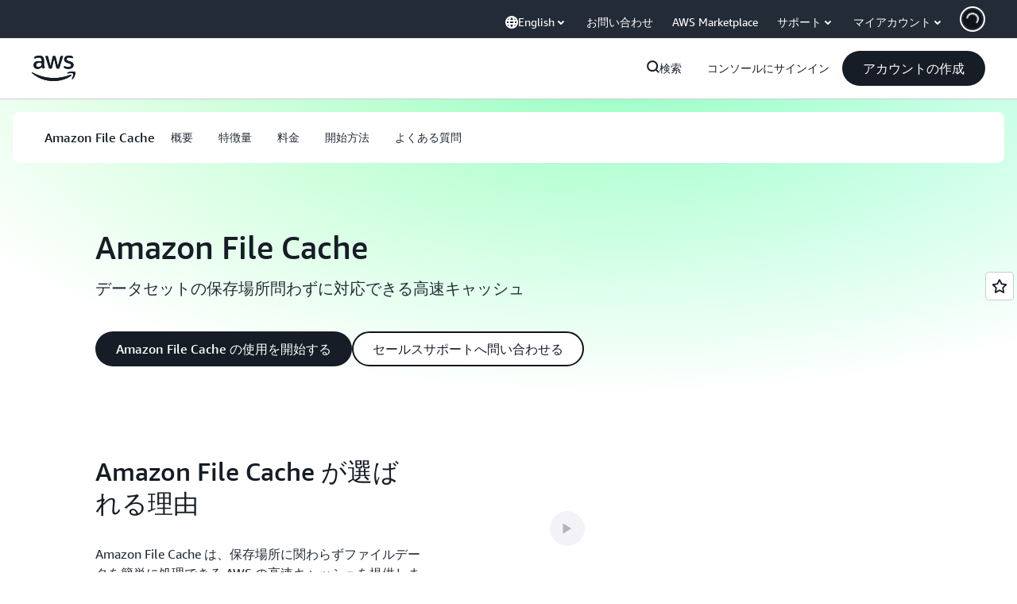

--- FILE ---
content_type: application/javascript
request_url: https://a0.awsstatic.com/eb-csr/2.0.16/videojs/video.es-qQlcKqI8.js
body_size: 188996
content:
var e,t,i="undefined"!=typeof globalThis?globalThis:"undefined"!=typeof window?window:"undefined"!=typeof global?global:"undefined"!=typeof self?self:{};function s(e){return e&&e.__esModule&&Object.prototype.hasOwnProperty.call(e,"default")?e.default:e}function n(e){if(e.__esModule)return e;var t=e.default;if("function"==typeof t){var i=function e(){return this instanceof e?Reflect.construct(t,arguments,this.constructor):t.apply(this,arguments)};i.prototype=t.prototype}else i={};return Object.defineProperty(i,"__esModule",{value:!0}),Object.keys(e).forEach((function(t){var s=Object.getOwnPropertyDescriptor(e,t);Object.defineProperty(i,t,s.get?s:{enumerable:!0,get:function(){return e[t]}})})),i}function r(){return t?e:(t=1,s="undefined"!=typeof window?window:void 0!==i?i:"undefined"!=typeof self?self:{},e=s);var s}var a,o,l=s(r()),u=n(Object.freeze({__proto__:null,default:{}}));function h(){if(o)return a;o=1;var e,t=void 0!==i?i:"undefined"!=typeof window?window:{},s=u;return"undefined"!=typeof document?e=document:(e=t["__GLOBAL_DOCUMENT_CACHE@4"])||(e=t["__GLOBAL_DOCUMENT_CACHE@4"]=s),a=e}var d,c,p,m,g,f,y,_,b,v=s(h()),T={exports:{}},S={exports:{}};S.exports;function E(){if(p)return c;p=1,c=function(t){if(!t)return!1;var i=e.call(t);return"[object Function]"===i||"function"==typeof t&&"[object RegExp]"!==i||"undefined"!=typeof window&&(t===window.setTimeout||t===window.alert||t===window.confirm||t===window.prompt)};var e=Object.prototype.toString;return c}function w(){if(g)return m;function e(e,i){var s="undefined"!=typeof Symbol&&e[Symbol.iterator]||e["@@iterator"];if(s)return(s=s.call(e)).next.bind(s);if(Array.isArray(e)||(s=function(e,i){if(!e)return;if("string"==typeof e)return t(e,i);var s=Object.prototype.toString.call(e).slice(8,-1);"Object"===s&&e.constructor&&(s=e.constructor.name);if("Map"===s||"Set"===s)return Array.from(e);if("Arguments"===s||/^(?:Ui|I)nt(?:8|16|32)(?:Clamped)?Array$/.test(s))return t(e,i)}(e))||i&&e&&"number"==typeof e.length){s&&(e=s);var n=0;return function(){return n>=e.length?{done:!0}:{done:!1,value:e[n++]}}}throw new TypeError("Invalid attempt to iterate non-iterable instance.\nIn order to be iterable, non-array objects must have a [Symbol.iterator]() method.")}function t(e,t){(null==t||t>e.length)&&(t=e.length);for(var i=0,s=new Array(t);i<t;i++)s[i]=e[i];return s}return g=1,m=function(){function t(){this.typeToInterceptorsMap_=new Map,this.enabled_=!1}var i=t.prototype;return i.getIsEnabled=function(){return this.enabled_},i.enable=function(){this.enabled_=!0},i.disable=function(){this.enabled_=!1},i.reset=function(){this.typeToInterceptorsMap_=new Map,this.enabled_=!1},i.addInterceptor=function(e,t){this.typeToInterceptorsMap_.has(e)||this.typeToInterceptorsMap_.set(e,new Set);var i=this.typeToInterceptorsMap_.get(e);return!i.has(t)&&(i.add(t),!0)},i.removeInterceptor=function(e,t){var i=this.typeToInterceptorsMap_.get(e);return!(!i||!i.has(t))&&(i.delete(t),!0)},i.clearInterceptorsByType=function(e){return!!this.typeToInterceptorsMap_.get(e)&&(this.typeToInterceptorsMap_.delete(e),this.typeToInterceptorsMap_.set(e,new Set),!0)},i.clear=function(){return!!this.typeToInterceptorsMap_.size&&(this.typeToInterceptorsMap_=new Map,!0)},i.getForType=function(e){return this.typeToInterceptorsMap_.get(e)||new Set},i.execute=function(t,i){for(var s,n=e(this.getForType(t));!(s=n()).done;){var r=s.value;try{i=r(i)}catch(e){}}return i},t}()}var C;T.exports;var k,I,x,A,D,P,L=function(){if(C)return T.exports;C=1;var e=r(),t=(d||(d=1,function(e){function t(){return e.exports=t=Object.assign?Object.assign.bind():function(e){for(var t=1;t<arguments.length;t++){var i=arguments[t];for(var s in i)({}).hasOwnProperty.call(i,s)&&(e[s]=i[s])}return e},e.exports.__esModule=!0,e.exports.default=e.exports,t.apply(null,arguments)}e.exports=t,e.exports.__esModule=!0,e.exports.default=e.exports}(S)),S.exports),i=E(),s=w(),n=function(){if(y)return f;y=1;var e=function(){function e(){this.maxAttempts_=1,this.delayFactor_=.1,this.fuzzFactor_=.1,this.initialDelay_=1e3,this.enabled_=!1}var i=e.prototype;return i.getIsEnabled=function(){return this.enabled_},i.enable=function(){this.enabled_=!0},i.disable=function(){this.enabled_=!1},i.reset=function(){this.maxAttempts_=1,this.delayFactor_=.1,this.fuzzFactor_=.1,this.initialDelay_=1e3,this.enabled_=!1},i.getMaxAttempts=function(){return this.maxAttempts_},i.setMaxAttempts=function(e){this.maxAttempts_=e},i.getDelayFactor=function(){return this.delayFactor_},i.setDelayFactor=function(e){this.delayFactor_=e},i.getFuzzFactor=function(){return this.fuzzFactor_},i.setFuzzFactor=function(e){this.fuzzFactor_=e},i.getInitialDelay=function(){return this.initialDelay_},i.setInitialDelay=function(e){this.initialDelay_=e},i.createRetry=function(e){var i=void 0===e?{}:e,s=i.maxAttempts,n=i.delayFactor,r=i.fuzzFactor,a=i.initialDelay;return new t({maxAttempts:s||this.maxAttempts_,delayFactor:n||this.delayFactor_,fuzzFactor:r||this.fuzzFactor_,initialDelay:a||this.initialDelay_})},e}(),t=function(){function e(e){this.maxAttempts_=e.maxAttempts,this.delayFactor_=e.delayFactor,this.fuzzFactor_=e.fuzzFactor,this.currentDelay_=e.initialDelay,this.currentAttempt_=1}var t=e.prototype;return t.moveToNextAttempt=function(){this.currentAttempt_++;var e=this.currentDelay_*this.delayFactor_;this.currentDelay_=this.currentDelay_+e},t.shouldRetry=function(){return this.currentAttempt_<this.maxAttempts_},t.getCurrentDelay=function(){return this.currentDelay_},t.getCurrentMinPossibleDelay=function(){return(1-this.fuzzFactor_)*this.currentDelay_},t.getCurrentMaxPossibleDelay=function(){return(1+this.fuzzFactor_)*this.currentDelay_},t.getCurrentFuzzedDelay=function(){var e=this.getCurrentMinPossibleDelay(),t=this.getCurrentMaxPossibleDelay();return e+Math.random()*(t-e)},e}();return f=e}();l.httpHandler=function(){if(b)return _;b=1;var e=r();return _=function(t,i){return void 0===i&&(i=!1),function(s,n,r){if(s)t(s);else if(n.statusCode>=400&&n.statusCode<=599){var a=r;if(i)if(e.TextDecoder){var o=(void 0===(l=n.headers&&n.headers["content-type"])&&(l=""),l.toLowerCase().split(";").reduce((function(e,t){var i=t.split("="),s=i[0],n=i[1];return"charset"===s.trim()?n.trim():e}),"utf-8"));try{a=new TextDecoder(o).decode(r)}catch(e){}}else a=String.fromCharCode.apply(null,new Uint8Array(r));t({cause:a})}else t(null,r);var l}}}(),l.requestInterceptorsStorage=new s,l.responseInterceptorsStorage=new s,l.retryManager=new n;
/**
	 * @license
	 * slighly modified parse-headers 2.0.2 <https://github.com/kesla/parse-headers/>
	 * Copyright (c) 2014 David Björklund
	 * Available under the MIT license
	 * <https://github.com/kesla/parse-headers/blob/master/LICENCE>
	 */
var a=function(e){var t={};return e?(e.trim().split("\n").forEach((function(e){var i=e.indexOf(":"),s=e.slice(0,i).trim().toLowerCase(),n=e.slice(i+1).trim();void 0===t[s]?t[s]=n:Array.isArray(t[s])?t[s].push(n):t[s]=[t[s],n]})),t):t};function o(e,s,n){var r=e;return i(s)?(n=s,"string"==typeof e&&(r={uri:e})):r=t({},s,{uri:e}),r.callback=n,r}function l(e,t,i){return u(t=o(e,t,i))}function u(e){if(void 0===e.callback)throw new Error("callback argument missing");if(e.requestType&&l.requestInterceptorsStorage.getIsEnabled()){var t={uri:e.uri||e.url,headers:e.headers||{},body:e.body,metadata:e.metadata||{},retry:e.retry,timeout:e.timeout},i=l.requestInterceptorsStorage.execute(e.requestType,t);e.uri=i.uri,e.headers=i.headers,e.body=i.body,e.metadata=i.metadata,e.retry=i.retry,e.timeout=i.timeout}var s=!1,n=function(t,i,n){s||(s=!0,e.callback(t,i,n))};function r(){var e=void 0;if(e=p.response?p.response:p.responseText||function(e){try{if("document"===e.responseType)return e.responseXML;var t=e.responseXML&&"parsererror"===e.responseXML.documentElement.nodeName;if(""===e.responseType&&!t)return e.responseXML}catch(e){}return null}(p),v)try{e=JSON.parse(e)}catch(e){}return e}function o(t){if(clearTimeout(m),clearTimeout(e.retryTimeout),t instanceof Error||(t=new Error(""+(t||"Unknown XMLHttpRequest Error"))),t.statusCode=0,c||!l.retryManager.getIsEnabled()||!e.retry||!e.retry.shouldRetry()){if(e.requestType&&l.responseInterceptorsStorage.getIsEnabled()){var i={headers:T.headers||{},body:T.body,responseUrl:p.responseURL,responseType:p.responseType},s=l.responseInterceptorsStorage.execute(e.requestType,i);T.body=s.body,T.headers=s.headers}return n(t,T)}e.retryTimeout=setTimeout((function(){e.retry.moveToNextAttempt(),e.xhr=p,u(e)}),e.retry.getCurrentFuzzedDelay())}function h(){if(!c){var t;clearTimeout(m),clearTimeout(e.retryTimeout),t=e.useXDR&&void 0===p.status?200:1223===p.status?204:p.status;var i=T,s=null;if(0!==t?(i={body:r(),statusCode:t,method:f,headers:{},url:g,rawRequest:p},p.getAllResponseHeaders&&(i.headers=a(p.getAllResponseHeaders()))):s=new Error("Internal XMLHttpRequest Error"),e.requestType&&l.responseInterceptorsStorage.getIsEnabled()){var o={headers:i.headers||{},body:i.body,responseUrl:p.responseURL,responseType:p.responseType},u=l.responseInterceptorsStorage.execute(e.requestType,o);i.body=u.body,i.headers=u.headers}return n(s,i,i.body)}}var d,c,p=e.xhr||null;p||(p=e.cors||e.useXDR?new l.XDomainRequest:new l.XMLHttpRequest);var m,g=p.url=e.uri||e.url,f=p.method=e.method||"GET",y=e.body||e.data,_=p.headers=e.headers||{},b=!!e.sync,v=!1,T={body:void 0,headers:{},statusCode:0,method:f,url:g,rawRequest:p};if("json"in e&&!1!==e.json&&(v=!0,_.accept||_.Accept||(_.Accept="application/json"),"GET"!==f&&"HEAD"!==f&&(_["content-type"]||_["Content-Type"]||(_["Content-Type"]="application/json"),y=JSON.stringify(!0===e.json?y:e.json))),p.onreadystatechange=function(){4!==p.readyState||l.responseInterceptorsStorage.getIsEnabled()||setTimeout(h,0)},p.onload=h,p.onerror=o,p.onprogress=function(){},p.onabort=function(){c=!0,clearTimeout(e.retryTimeout)},p.ontimeout=o,p.open(f,g,!b,e.username,e.password),b||(p.withCredentials=!!e.withCredentials),!b&&e.timeout>0&&(m=setTimeout((function(){if(!c){c=!0,p.abort("timeout");var e=new Error("XMLHttpRequest timeout");e.code="ETIMEDOUT",o(e)}}),e.timeout)),p.setRequestHeader)for(d in _)_.hasOwnProperty(d)&&p.setRequestHeader(d,_[d]);else if(e.headers&&!function(e){for(var t in e)if(e.hasOwnProperty(t))return!1;return!0}(e.headers))throw new Error("Headers cannot be set on an XDomainRequest object");return"responseType"in e&&(p.responseType=e.responseType),"beforeSend"in e&&"function"==typeof e.beforeSend&&e.beforeSend(p),p.send(y||null),p}return T.exports=l,T.exports.default=l,l.XMLHttpRequest=e.XMLHttpRequest||function(){},l.XDomainRequest="withCredentials"in new l.XMLHttpRequest?l.XMLHttpRequest:e.XDomainRequest,function(e,t){for(var i=0;i<e.length;i++)t(e[i])}(["get","put","post","patch","head","delete"],(function(e){l["delete"===e?"del":e]=function(t,i,s){return(i=o(t,i,s)).method=e.toUpperCase(),u(i)}})),T.exports}(),O=s(L),R={exports:{}};function N(){if(I)return k;I=1;var e=h(),t=Object.create||function(){function e(){}return function(t){if(1!==arguments.length)throw new Error("Object.create shim only accepts one parameter.");return e.prototype=t,new e}}();function i(e,t){this.name="ParsingError",this.code=e.code,this.message=t||e.message}function s(e){function t(e,t,i,s){return 3600*(0|e)+60*(0|t)+(0|i)+(0|s)/1e3}var i=e.match(/^(\d+):(\d{1,2})(:\d{1,2})?\.(\d{3})/);return i?i[3]?t(i[1],i[2],i[3].replace(":",""),i[4]):i[1]>59?t(i[1],i[2],0,i[4]):t(0,i[1],i[2],i[4]):null}function n(){this.values=t(null)}function r(e,t,i,s){var n=s?e.split(s):[e];for(var r in n)if("string"==typeof n[r]){var a=n[r].split(i);if(2===a.length)t(a[0].trim(),a[1].trim())}}function a(e,t,a){var o=e;function l(){var t=s(e);if(null===t)throw new i(i.Errors.BadTimeStamp,"Malformed timestamp: "+o);return e=e.replace(/^[^\sa-zA-Z-]+/,""),t}function u(){e=e.replace(/^\s+/,"")}if(u(),t.startTime=l(),u(),"--\x3e"!==e.substr(0,3))throw new i(i.Errors.BadTimeStamp,"Malformed time stamp (time stamps must be separated by '--\x3e'): "+o);e=e.substr(3),u(),t.endTime=l(),u(),function(e,t){var i=new n;r(e,(function(e,t){switch(e){case"region":for(var s=a.length-1;s>=0;s--)if(a[s].id===t){i.set(e,a[s].region);break}break;case"vertical":i.alt(e,t,["rl","lr"]);break;case"line":var n=t.split(","),r=n[0];i.integer(e,r),i.percent(e,r)&&i.set("snapToLines",!1),i.alt(e,r,["auto"]),2===n.length&&i.alt("lineAlign",n[1],["start","center","end"]);break;case"position":n=t.split(","),i.percent(e,n[0]),2===n.length&&i.alt("positionAlign",n[1],["start","center","end"]);break;case"size":i.percent(e,t);break;case"align":i.alt(e,t,["start","center","end","left","right"])}}),/:/,/\s/),t.region=i.get("region",null),t.vertical=i.get("vertical","");try{t.line=i.get("line","auto")}catch(e){}t.lineAlign=i.get("lineAlign","start"),t.snapToLines=i.get("snapToLines",!0),t.size=i.get("size",100);try{t.align=i.get("align","center")}catch(e){t.align=i.get("align","middle")}try{t.position=i.get("position","auto")}catch(e){t.position=i.get("position",{start:0,left:0,center:50,middle:50,end:100,right:100},t.align)}t.positionAlign=i.get("positionAlign",{start:"start",left:"start",center:"center",middle:"center",end:"end",right:"end"},t.align)}(e,t)}i.prototype=t(Error.prototype),i.prototype.constructor=i,i.Errors={BadSignature:{code:0,message:"Malformed WebVTT signature."},BadTimeStamp:{code:1,message:"Malformed time stamp."}},n.prototype={set:function(e,t){this.get(e)||""===t||(this.values[e]=t)},get:function(e,t,i){return i?this.has(e)?this.values[e]:t[i]:this.has(e)?this.values[e]:t},has:function(e){return e in this.values},alt:function(e,t,i){for(var s=0;s<i.length;++s)if(t===i[s]){this.set(e,t);break}},integer:function(e,t){/^-?\d+$/.test(t)&&this.set(e,parseInt(t,10))},percent:function(e,t){return!!(t.match(/^([\d]{1,3})(\.[\d]*)?%$/)&&(t=parseFloat(t))>=0&&t<=100)&&(this.set(e,t),!0)}};var o=e.createElement&&e.createElement("textarea"),l={c:"span",i:"i",b:"b",u:"u",ruby:"ruby",rt:"rt",v:"span",lang:"span"},u={white:"rgba(255,255,255,1)",lime:"rgba(0,255,0,1)",cyan:"rgba(0,255,255,1)",red:"rgba(255,0,0,1)",yellow:"rgba(255,255,0,1)",magenta:"rgba(255,0,255,1)",blue:"rgba(0,0,255,1)",black:"rgba(0,0,0,1)"},d={v:"title",lang:"lang"},c={rt:"ruby"};function p(e,t){function i(){if(!t)return null;var e,i=t.match(/^([^<]*)(<[^>]*>?)?/);return e=i[1]?i[1]:i[2],t=t.substr(e.length),e}function n(e,t){return!c[t.localName]||c[t.localName]===e.localName}function r(t,i){var s=l[t];if(!s)return null;var n=e.document.createElement(s),r=d[t];return r&&i&&(n[r]=i.trim()),n}for(var a,h,p=e.document.createElement("div"),m=p,g=[];null!==(a=i());)if("<"!==a[0])m.appendChild(e.document.createTextNode((h=a,o.innerHTML=h,h=o.textContent,o.textContent="",h)));else{if("/"===a[1]){g.length&&g[g.length-1]===a.substr(2).replace(">","")&&(g.pop(),m=m.parentNode);continue}var f,y=s(a.substr(1,a.length-2));if(y){f=e.document.createProcessingInstruction("timestamp",y),m.appendChild(f);continue}var _=a.match(/^<([^.\s/0-9>]+)(\.[^\s\\>]+)?([^>\\]+)?(\\?)>?$/);if(!_)continue;if(!(f=r(_[1],_[3])))continue;if(!n(m,f))continue;if(_[2]){var b=_[2].split(".");b.forEach((function(e){var t=/^bg_/.test(e),i=t?e.slice(3):e;if(u.hasOwnProperty(i)){var s=t?"background-color":"color",n=u[i];f.style[s]=n}})),f.className=b.join(" ")}g.push(_[1]),m.appendChild(f),m=f}return p}var m=[[1470,1470],[1472,1472],[1475,1475],[1478,1478],[1488,1514],[1520,1524],[1544,1544],[1547,1547],[1549,1549],[1563,1563],[1566,1610],[1645,1647],[1649,1749],[1765,1766],[1774,1775],[1786,1805],[1807,1808],[1810,1839],[1869,1957],[1969,1969],[1984,2026],[2036,2037],[2042,2042],[2048,2069],[2074,2074],[2084,2084],[2088,2088],[2096,2110],[2112,2136],[2142,2142],[2208,2208],[2210,2220],[8207,8207],[64285,64285],[64287,64296],[64298,64310],[64312,64316],[64318,64318],[64320,64321],[64323,64324],[64326,64449],[64467,64829],[64848,64911],[64914,64967],[65008,65020],[65136,65140],[65142,65276],[67584,67589],[67592,67592],[67594,67637],[67639,67640],[67644,67644],[67647,67669],[67671,67679],[67840,67867],[67872,67897],[67903,67903],[67968,68023],[68030,68031],[68096,68096],[68112,68115],[68117,68119],[68121,68147],[68160,68167],[68176,68184],[68192,68223],[68352,68405],[68416,68437],[68440,68466],[68472,68479],[68608,68680],[126464,126467],[126469,126495],[126497,126498],[126500,126500],[126503,126503],[126505,126514],[126516,126519],[126521,126521],[126523,126523],[126530,126530],[126535,126535],[126537,126537],[126539,126539],[126541,126543],[126545,126546],[126548,126548],[126551,126551],[126553,126553],[126555,126555],[126557,126557],[126559,126559],[126561,126562],[126564,126564],[126567,126570],[126572,126578],[126580,126583],[126585,126588],[126590,126590],[126592,126601],[126603,126619],[126625,126627],[126629,126633],[126635,126651],[1114109,1114109]];function g(e){for(var t=0;t<m.length;t++){var i=m[t];if(e>=i[0]&&e<=i[1])return!0}return!1}function f(e){var t=[],i="";if(!e||!e.childNodes)return"ltr";function s(e,t){for(var i=t.childNodes.length-1;i>=0;i--)e.push(t.childNodes[i])}function n(e){if(!e||!e.length)return null;var t=e.pop(),i=t.textContent||t.innerText;if(i){var r=i.match(/^.*(\n|\r)/);return r?(e.length=0,r[0]):i}return"ruby"===t.tagName?n(e):t.childNodes?(s(e,t),n(e)):void 0}for(s(t,e);i=n(t);)for(var r=0;r<i.length;r++)if(g(i.charCodeAt(r)))return"rtl";return"ltr"}function y(){}function _(e,t,i){y.call(this),this.cue=t,this.cueDiv=p(e,t.text);var s={color:"rgba(255, 255, 255, 1)",backgroundColor:"rgba(0, 0, 0, 0.8)",position:"relative",left:0,right:0,top:0,bottom:0,display:"inline",writingMode:""===t.vertical?"horizontal-tb":"lr"===t.vertical?"vertical-lr":"vertical-rl",unicodeBidi:"plaintext"};this.applyStyles(s,this.cueDiv),this.div=e.document.createElement("div"),s={direction:f(this.cueDiv),writingMode:""===t.vertical?"horizontal-tb":"lr"===t.vertical?"vertical-lr":"vertical-rl",unicodeBidi:"plaintext",textAlign:"middle"===t.align?"center":t.align,font:i.font,whiteSpace:"pre-line",position:"absolute"},this.applyStyles(s),this.div.appendChild(this.cueDiv);var n=0;switch(t.positionAlign){case"start":case"line-left":n=t.position;break;case"center":n=t.position-t.size/2;break;case"end":case"line-right":n=t.position-t.size}""===t.vertical?this.applyStyles({left:this.formatStyle(n,"%"),width:this.formatStyle(t.size,"%")}):this.applyStyles({top:this.formatStyle(n,"%"),height:this.formatStyle(t.size,"%")}),this.move=function(e){this.applyStyles({top:this.formatStyle(e.top,"px"),bottom:this.formatStyle(e.bottom,"px"),left:this.formatStyle(e.left,"px"),right:this.formatStyle(e.right,"px"),height:this.formatStyle(e.height,"px"),width:this.formatStyle(e.width,"px")})}}function b(e){var t,i,s,n;if(e.div){i=e.div.offsetHeight,s=e.div.offsetWidth,n=e.div.offsetTop;var r=(r=e.div.childNodes)&&(r=r[0])&&r.getClientRects&&r.getClientRects();e=e.div.getBoundingClientRect(),t=r?Math.max(r[0]&&r[0].height||0,e.height/r.length):0}this.left=e.left,this.right=e.right,this.top=e.top||n,this.height=e.height||i,this.bottom=e.bottom||n+(e.height||i),this.width=e.width||s,this.lineHeight=void 0!==t?t:e.lineHeight}function v(e,t,i,s){var n=new b(t),r=t.cue,a=function(e){if("number"==typeof e.line&&(e.snapToLines||e.line>=0&&e.line<=100))return e.line;if(!e.track||!e.track.textTrackList||!e.track.textTrackList.mediaElement)return-1;for(var t=e.track,i=t.textTrackList,s=0,n=0;n<i.length&&i[n]!==t;n++)"showing"===i[n].mode&&s++;return-1*++s}(r),o=[];if(r.snapToLines){var l;switch(r.vertical){case"":o=["+y","-y"],l="height";break;case"rl":o=["+x","-x"],l="width";break;case"lr":o=["-x","+x"],l="width"}var u=n.lineHeight,h=u*Math.round(a),d=i[l]+u,c=o[0];Math.abs(h)>d&&(h=h<0?-1:1,h*=Math.ceil(d/u)*u),a<0&&(h+=""===r.vertical?i.height:i.width,o=o.reverse()),n.move(c,h)}else{var p=n.lineHeight/i.height*100;switch(r.lineAlign){case"center":a-=p/2;break;case"end":a-=p}switch(r.vertical){case"":t.applyStyles({top:t.formatStyle(a,"%")});break;case"rl":t.applyStyles({left:t.formatStyle(a,"%")});break;case"lr":t.applyStyles({right:t.formatStyle(a,"%")})}o=["+y","-x","+x","-y"],n=new b(t)}var m=function(e,t){for(var n,r=new b(e),a=1,o=0;o<t.length;o++){for(;e.overlapsOppositeAxis(i,t[o])||e.within(i)&&e.overlapsAny(s);)e.move(t[o]);if(e.within(i))return e;var l=e.intersectPercentage(i);a>l&&(n=new b(e),a=l),e=new b(r)}return n||r}(n,o);t.move(m.toCSSCompatValues(i))}function T(){}y.prototype.applyStyles=function(e,t){for(var i in t=t||this.div,e)e.hasOwnProperty(i)&&(t.style[i]=e[i])},y.prototype.formatStyle=function(e,t){return 0===e?0:e+t},_.prototype=t(y.prototype),_.prototype.constructor=_,b.prototype.move=function(e,t){switch(t=void 0!==t?t:this.lineHeight,e){case"+x":this.left+=t,this.right+=t;break;case"-x":this.left-=t,this.right-=t;break;case"+y":this.top+=t,this.bottom+=t;break;case"-y":this.top-=t,this.bottom-=t}},b.prototype.overlaps=function(e){return this.left<e.right&&this.right>e.left&&this.top<e.bottom&&this.bottom>e.top},b.prototype.overlapsAny=function(e){for(var t=0;t<e.length;t++)if(this.overlaps(e[t]))return!0;return!1},b.prototype.within=function(e){return this.top>=e.top&&this.bottom<=e.bottom&&this.left>=e.left&&this.right<=e.right},b.prototype.overlapsOppositeAxis=function(e,t){switch(t){case"+x":return this.left<e.left;case"-x":return this.right>e.right;case"+y":return this.top<e.top;case"-y":return this.bottom>e.bottom}},b.prototype.intersectPercentage=function(e){return Math.max(0,Math.min(this.right,e.right)-Math.max(this.left,e.left))*Math.max(0,Math.min(this.bottom,e.bottom)-Math.max(this.top,e.top))/(this.height*this.width)},b.prototype.toCSSCompatValues=function(e){return{top:this.top-e.top,bottom:e.bottom-this.bottom,left:this.left-e.left,right:e.right-this.right,height:this.height,width:this.width}},b.getSimpleBoxPosition=function(e){var t=e.div?e.div.offsetHeight:e.tagName?e.offsetHeight:0,i=e.div?e.div.offsetWidth:e.tagName?e.offsetWidth:0,s=e.div?e.div.offsetTop:e.tagName?e.offsetTop:0;return{left:(e=e.div?e.div.getBoundingClientRect():e.tagName?e.getBoundingClientRect():e).left,right:e.right,top:e.top||s,height:e.height||t,bottom:e.bottom||s+(e.height||t),width:e.width||i}},T.StringDecoder=function(){return{decode:function(e){if(!e)return"";if("string"!=typeof e)throw new Error("Error - expected string data.");return decodeURIComponent(encodeURIComponent(e))}}},T.convertCueToDOMTree=function(e,t){return e&&t?p(e,t):null};return T.processCues=function(e,t,i){if(!e||!t||!i)return null;for(;i.firstChild;)i.removeChild(i.firstChild);var s=e.document.createElement("div");if(s.style.position="absolute",s.style.left="0",s.style.right="0",s.style.top="0",s.style.bottom="0",s.style.margin="1.5%",i.appendChild(s),function(e){for(var t=0;t<e.length;t++)if(e[t].hasBeenReset||!e[t].displayState)return!0;return!1}(t)){var n=[],r=b.getSimpleBoxPosition(s),a={font:Math.round(.05*r.height*100)/100+"px sans-serif"};!function(){for(var i,o,l=0;l<t.length;l++)o=t[l],i=new _(e,o,a),s.appendChild(i.div),v(0,i,r,n),o.displayState=i.div,n.push(b.getSimpleBoxPosition(i))}()}else for(var o=0;o<t.length;o++)s.appendChild(t[o].displayState)},T.Parser=function(e,t,i){i||(i=t,t={}),t||(t={}),this.window=e,this.vttjs=t,this.state="INITIAL",this.buffer="",this.decoder=i||new TextDecoder("utf8"),this.regionList=[]},T.Parser.prototype={reportOrThrowError:function(e){if(!(e instanceof i))throw e;this.onparsingerror&&this.onparsingerror(e)},parse:function(e){var t=this;function o(){for(var e=t.buffer,i=0;i<e.length&&"\r"!==e[i]&&"\n"!==e[i];)++i;var s=e.substr(0,i);return"\r"===e[i]&&++i,"\n"===e[i]&&++i,t.buffer=e.substr(i),s}function l(e){e.match(/X-TIMESTAMP-MAP/)?r(e,(function(e,i){if("X-TIMESTAMP-MAP"===e)!function(e){var i=new n;r(e,(function(e,t){switch(e){case"MPEGT":i.integer(e+"S",t);break;case"LOCA":i.set(e+"L",s(t))}}),/[^\d]:/,/,/),t.ontimestampmap&&t.ontimestampmap({MPEGTS:i.get("MPEGTS"),LOCAL:i.get("LOCAL")})}(i)}),/=/):r(e,(function(e,i){if("Region"===e)!function(e){var i=new n;if(r(e,(function(e,t){switch(e){case"id":i.set(e,t);break;case"width":i.percent(e,t);break;case"lines":i.integer(e,t);break;case"regionanchor":case"viewportanchor":var s=t.split(",");if(2!==s.length)break;var r=new n;if(r.percent("x",s[0]),r.percent("y",s[1]),!r.has("x")||!r.has("y"))break;i.set(e+"X",r.get("x")),i.set(e+"Y",r.get("y"));break;case"scroll":i.alt(e,t,["up"])}}),/=/,/\s/),i.has("id")){var s=new(t.vttjs.VTTRegion||t.window.VTTRegion);s.width=i.get("width",100),s.lines=i.get("lines",3),s.regionAnchorX=i.get("regionanchorX",0),s.regionAnchorY=i.get("regionanchorY",100),s.viewportAnchorX=i.get("viewportanchorX",0),s.viewportAnchorY=i.get("viewportanchorY",100),s.scroll=i.get("scroll",""),t.onregion&&t.onregion(s),t.regionList.push({id:i.get("id"),region:s})}}(i)}),/:/)}e&&(t.buffer+=t.decoder.decode(e,{stream:!0}));try{var u;if("INITIAL"===t.state){if(!/\r\n|\n/.test(t.buffer))return this;var h=(u=o()).match(/^WEBVTT([ \t].*)?$/);if(!h||!h[0])throw new i(i.Errors.BadSignature);t.state="HEADER"}for(var d=!1;t.buffer;){if(!/\r\n|\n/.test(t.buffer))return this;switch(d?d=!1:u=o(),t.state){case"HEADER":/:/.test(u)?l(u):u||(t.state="ID");continue;case"NOTE":u||(t.state="ID");continue;case"ID":if(/^NOTE($|[ \t])/.test(u)){t.state="NOTE";break}if(!u)continue;t.cue=new(t.vttjs.VTTCue||t.window.VTTCue)(0,0,"");try{t.cue.align="center"}catch(e){t.cue.align="middle"}if(t.state="CUE",-1===u.indexOf("--\x3e")){t.cue.id=u;continue}case"CUE":try{a(u,t.cue,t.regionList)}catch(e){t.reportOrThrowError(e),t.cue=null,t.state="BADCUE";continue}t.state="CUETEXT";continue;case"CUETEXT":var c=-1!==u.indexOf("--\x3e");if(!u||c&&(d=!0)){t.oncue&&t.oncue(t.cue),t.cue=null,t.state="ID";continue}t.cue.text&&(t.cue.text+="\n"),t.cue.text+=u.replace(/\u2028/g,"\n").replace(/u2029/g,"\n");continue;case"BADCUE":u||(t.state="ID");continue}}}catch(e){t.reportOrThrowError(e),"CUETEXT"===t.state&&t.cue&&t.oncue&&t.oncue(t.cue),t.cue=null,t.state="INITIAL"===t.state?"BADWEBVTT":"BADCUE"}return this},flush:function(){var e=this;try{if(e.buffer+=e.decoder.decode(),(e.cue||"HEADER"===e.state)&&(e.buffer+="\n\n",e.parse()),"INITIAL"===e.state)throw new i(i.Errors.BadSignature)}catch(t){e.reportOrThrowError(t)}return e.onflush&&e.onflush(),this}},k=T}
/**
 * Copyright 2013 vtt.js Contributors
 *
 * Licensed under the Apache License, Version 2.0 (the "License");
 * you may not use this file except in compliance with the License.
 * You may obtain a copy of the License at
 *
 *   http://www.apache.org/licenses/LICENSE-2.0
 *
 * Unless required by applicable law or agreed to in writing, software
 * distributed under the License is distributed on an "AS IS" BASIS,
 * WITHOUT WARRANTIES OR CONDITIONS OF ANY KIND, either express or implied.
 * See the License for the specific language governing permissions and
 * limitations under the License.
 */function M(){if(A)return x;A=1;var e={"":1,lr:1,rl:1},t={start:1,center:1,end:1,left:1,right:1,auto:1,"line-left":1,"line-right":1};function i(e){return"string"==typeof e&&(!!t[e.toLowerCase()]&&e.toLowerCase())}function s(t,s,n){this.hasBeenReset=!1;var r="",a=!1,o=t,l=s,u=n,h=null,d="",c=!0,p="auto",m="start",g="auto",f="auto",y=100,_="center";Object.defineProperties(this,{id:{enumerable:!0,get:function(){return r},set:function(e){r=""+e}},pauseOnExit:{enumerable:!0,get:function(){return a},set:function(e){a=!!e}},startTime:{enumerable:!0,get:function(){return o},set:function(e){if("number"!=typeof e)throw new TypeError("Start time must be set to a number.");o=e,this.hasBeenReset=!0}},endTime:{enumerable:!0,get:function(){return l},set:function(e){if("number"!=typeof e)throw new TypeError("End time must be set to a number.");l=e,this.hasBeenReset=!0}},text:{enumerable:!0,get:function(){return u},set:function(e){u=""+e,this.hasBeenReset=!0}},region:{enumerable:!0,get:function(){return h},set:function(e){h=e,this.hasBeenReset=!0}},vertical:{enumerable:!0,get:function(){return d},set:function(t){var i=function(t){return"string"==typeof t&&!!e[t.toLowerCase()]&&t.toLowerCase()}(t);if(!1===i)throw new SyntaxError("Vertical: an invalid or illegal direction string was specified.");d=i,this.hasBeenReset=!0}},snapToLines:{enumerable:!0,get:function(){return c},set:function(e){c=!!e,this.hasBeenReset=!0}},line:{enumerable:!0,get:function(){return p},set:function(e){if("number"!=typeof e&&"auto"!==e)throw new SyntaxError("Line: an invalid number or illegal string was specified.");p=e,this.hasBeenReset=!0}},lineAlign:{enumerable:!0,get:function(){return m},set:function(e){var t=i(e);t?(m=t,this.hasBeenReset=!0):console.warn("lineAlign: an invalid or illegal string was specified.")}},position:{enumerable:!0,get:function(){return g},set:function(e){if(e<0||e>100)throw new Error("Position must be between 0 and 100.");g=e,this.hasBeenReset=!0}},positionAlign:{enumerable:!0,get:function(){return f},set:function(e){var t=i(e);t?(f=t,this.hasBeenReset=!0):console.warn("positionAlign: an invalid or illegal string was specified.")}},size:{enumerable:!0,get:function(){return y},set:function(e){if(e<0||e>100)throw new Error("Size must be between 0 and 100.");y=e,this.hasBeenReset=!0}},align:{enumerable:!0,get:function(){return _},set:function(e){var t=i(e);if(!t)throw new SyntaxError("align: an invalid or illegal alignment string was specified.");_=t,this.hasBeenReset=!0}}}),this.displayState=void 0}return s.prototype.getCueAsHTML=function(){return WebVTT.convertCueToDOMTree(window,this.text)},x=s}
/**
 * Copyright 2013 vtt.js Contributors
 *
 * Licensed under the Apache License, Version 2.0 (the "License");
 * you may not use this file except in compliance with the License.
 * You may obtain a copy of the License at
 *
 *   http://www.apache.org/licenses/LICENSE-2.0
 *
 * Unless required by applicable law or agreed to in writing, software
 * distributed under the License is distributed on an "AS IS" BASIS,
 * WITHOUT WARRANTIES OR CONDITIONS OF ANY KIND, either express or implied.
 * See the License for the specific language governing permissions and
 * limitations under the License.
 */function U(){if(P)return D;P=1;var e={"":!0,up:!0};function t(e){return"number"==typeof e&&e>=0&&e<=100}return D=function(){var i=100,s=3,n=0,r=100,a=0,o=100,l="";Object.defineProperties(this,{width:{enumerable:!0,get:function(){return i},set:function(e){if(!t(e))throw new Error("Width must be between 0 and 100.");i=e}},lines:{enumerable:!0,get:function(){return s},set:function(e){if("number"!=typeof e)throw new TypeError("Lines must be set to a number.");s=e}},regionAnchorY:{enumerable:!0,get:function(){return r},set:function(e){if(!t(e))throw new Error("RegionAnchorX must be between 0 and 100.");r=e}},regionAnchorX:{enumerable:!0,get:function(){return n},set:function(e){if(!t(e))throw new Error("RegionAnchorY must be between 0 and 100.");n=e}},viewportAnchorY:{enumerable:!0,get:function(){return o},set:function(e){if(!t(e))throw new Error("ViewportAnchorY must be between 0 and 100.");o=e}},viewportAnchorX:{enumerable:!0,get:function(){return a},set:function(e){if(!t(e))throw new Error("ViewportAnchorX must be between 0 and 100.");a=e}},scroll:{enumerable:!0,get:function(){return l},set:function(t){var i=function(t){return"string"==typeof t&&!!e[t.toLowerCase()]&&t.toLowerCase()}(t);!1===i?console.warn("Scroll: an invalid or illegal string was specified."):l=i}}})}}
/**
 * Copyright 2013 vtt.js Contributors
 *
 * Licensed under the Apache License, Version 2.0 (the "License");
 * you may not use this file except in compliance with the License.
 * You may obtain a copy of the License at
 *
 *   http://www.apache.org/licenses/LICENSE-2.0
 *
 * Unless required by applicable law or agreed to in writing, software
 * distributed under the License is distributed on an "AS IS" BASIS,
 * WITHOUT WARRANTIES OR CONDITIONS OF ANY KIND, either express or implied.
 * See the License for the specific language governing permissions and
 * limitations under the License.
 */var B;R.exports;var F=s(function(){if(B)return R.exports;B=1;var e=r(),t=R.exports={WebVTT:N(),VTTCue:M(),VTTRegion:U()};e.vttjs=t,e.WebVTT=t.WebVTT;var i=t.VTTCue,s=t.VTTRegion,n=e.VTTCue,a=e.VTTRegion;return t.shim=function(){e.VTTCue=i,e.VTTRegion=s},t.restore=function(){e.VTTCue=n,e.VTTRegion=a},e.VTTCue||t.shim(),R.exports}());function q(){return q=Object.assign?Object.assign.bind():function(e){for(var t=1;t<arguments.length;t++){var i=arguments[t];for(var s in i)({}).hasOwnProperty.call(i,s)&&(e[s]=i[s])}return e},q.apply(null,arguments)}var j="https://example.com",$=function(e,t){if(/^[a-z]+:/i.test(t))return t;/^data:/.test(e)&&(e=l.location&&l.location.href||"");var i=/^\/\//.test(e),s=!l.location&&!/\/\//i.test(e);e=new l.URL(e,l.location||j);var n=new URL(t,e);return s?n.href.slice(19):i?n.href.slice(n.protocol.length):n.href},V=function(){function e(){this.listeners={}}var t=e.prototype;return t.on=function(e,t){this.listeners[e]||(this.listeners[e]=[]),this.listeners[e].push(t)},t.off=function(e,t){if(!this.listeners[e])return!1;var i=this.listeners[e].indexOf(t);return this.listeners[e]=this.listeners[e].slice(0),this.listeners[e].splice(i,1),i>-1},t.trigger=function(e){var t=this.listeners[e];if(t)if(2===arguments.length)for(var i=t.length,s=0;s<i;++s)t[s].call(this,arguments[1]);else for(var n=Array.prototype.slice.call(arguments,1),r=t.length,a=0;a<r;++a)t[a].apply(this,n)},t.dispose=function(){this.listeners={}},t.pipe=function(e){this.on("data",(function(t){e.push(t)}))},e}();function H(e){for(var t,i=(t=e,l.atob?l.atob(t):Buffer.from(t,"base64").toString("binary")),s=new Uint8Array(i.length),n=0;n<i.length;n++)s[n]=i.charCodeAt(n);return s}class z extends V{constructor(){super(),this.buffer=""}push(e){let t;for(this.buffer+=e,t=this.buffer.indexOf("\n");t>-1;t=this.buffer.indexOf("\n"))this.trigger("data",this.buffer.substring(0,t)),this.buffer=this.buffer.substring(t+1)}}const W=String.fromCharCode(9),G=function(e){const t=/([0-9.]*)?@?([0-9.]*)?/.exec(e||""),i={};return t[1]&&(i.length=parseInt(t[1],10)),t[2]&&(i.offset=parseInt(t[2],10)),i},X=function(e){const t={};if(!e)return t;const i=e.split(new RegExp('(?:^|,)((?:[^=]*)=(?:"[^"]*"|[^,]*))'));let s,n=i.length;for(;n--;)""!==i[n]&&(s=/([^=]*)=(.*)/.exec(i[n]).slice(1),s[0]=s[0].replace(/^\s+|\s+$/g,""),s[1]=s[1].replace(/^\s+|\s+$/g,""),s[1]=s[1].replace(/^['"](.*)['"]$/g,"$1"),t[s[0]]=s[1]);return t},K=e=>{const t=e.split("x"),i={};return t[0]&&(i.width=parseInt(t[0],10)),t[1]&&(i.height=parseInt(t[1],10)),i};class Y extends V{constructor(){super(),this.customParsers=[],this.tagMappers=[]}push(e){let t,i;if(0===(e=e.trim()).length)return;if("#"!==e[0])return void this.trigger("data",{type:"uri",uri:e});this.tagMappers.reduce(((t,i)=>{const s=i(e);return s===e?t:t.concat([s])}),[e]).forEach((e=>{for(let t=0;t<this.customParsers.length;t++)if(this.customParsers[t].call(this,e))return;if(0===e.indexOf("#EXT"))if(e=e.replace("\r",""),t=/^#EXTM3U/.exec(e),t)this.trigger("data",{type:"tag",tagType:"m3u"});else{if(t=/^#EXTINF:([0-9\.]*)?,?(.*)?$/.exec(e),t)return i={type:"tag",tagType:"inf"},t[1]&&(i.duration=parseFloat(t[1])),t[2]&&(i.title=t[2]),void this.trigger("data",i);if(t=/^#EXT-X-TARGETDURATION:([0-9.]*)?/.exec(e),t)return i={type:"tag",tagType:"targetduration"},t[1]&&(i.duration=parseInt(t[1],10)),void this.trigger("data",i);if(t=/^#EXT-X-VERSION:([0-9.]*)?/.exec(e),t)return i={type:"tag",tagType:"version"},t[1]&&(i.version=parseInt(t[1],10)),void this.trigger("data",i);if(t=/^#EXT-X-MEDIA-SEQUENCE:(\-?[0-9.]*)?/.exec(e),t)return i={type:"tag",tagType:"media-sequence"},t[1]&&(i.number=parseInt(t[1],10)),void this.trigger("data",i);if(t=/^#EXT-X-DISCONTINUITY-SEQUENCE:(\-?[0-9.]*)?/.exec(e),t)return i={type:"tag",tagType:"discontinuity-sequence"},t[1]&&(i.number=parseInt(t[1],10)),void this.trigger("data",i);if(t=/^#EXT-X-PLAYLIST-TYPE:(.*)?$/.exec(e),t)return i={type:"tag",tagType:"playlist-type"},t[1]&&(i.playlistType=t[1]),void this.trigger("data",i);if(t=/^#EXT-X-BYTERANGE:(.*)?$/.exec(e),t)return i=q(G(t[1]),{type:"tag",tagType:"byterange"}),void this.trigger("data",i);if(t=/^#EXT-X-ALLOW-CACHE:(YES|NO)?/.exec(e),t)return i={type:"tag",tagType:"allow-cache"},t[1]&&(i.allowed=!/NO/.test(t[1])),void this.trigger("data",i);if(t=/^#EXT-X-MAP:(.*)$/.exec(e),t){if(i={type:"tag",tagType:"map"},t[1]){const e=X(t[1]);e.URI&&(i.uri=e.URI),e.BYTERANGE&&(i.byterange=G(e.BYTERANGE))}this.trigger("data",i)}else{if(t=/^#EXT-X-STREAM-INF:(.*)$/.exec(e),t)return i={type:"tag",tagType:"stream-inf"},t[1]&&(i.attributes=X(t[1]),i.attributes.RESOLUTION&&(i.attributes.RESOLUTION=K(i.attributes.RESOLUTION)),i.attributes.BANDWIDTH&&(i.attributes.BANDWIDTH=parseInt(i.attributes.BANDWIDTH,10)),i.attributes["FRAME-RATE"]&&(i.attributes["FRAME-RATE"]=parseFloat(i.attributes["FRAME-RATE"])),i.attributes["PROGRAM-ID"]&&(i.attributes["PROGRAM-ID"]=parseInt(i.attributes["PROGRAM-ID"],10))),void this.trigger("data",i);if(t=/^#EXT-X-MEDIA:(.*)$/.exec(e),t)return i={type:"tag",tagType:"media"},t[1]&&(i.attributes=X(t[1])),void this.trigger("data",i);if(t=/^#EXT-X-ENDLIST/.exec(e),t)this.trigger("data",{type:"tag",tagType:"endlist"});else if(t=/^#EXT-X-DISCONTINUITY/.exec(e),t)this.trigger("data",{type:"tag",tagType:"discontinuity"});else{if(t=/^#EXT-X-PROGRAM-DATE-TIME:(.*)$/.exec(e),t)return i={type:"tag",tagType:"program-date-time"},t[1]&&(i.dateTimeString=t[1],i.dateTimeObject=new Date(t[1])),void this.trigger("data",i);if(t=/^#EXT-X-KEY:(.*)$/.exec(e),t)return i={type:"tag",tagType:"key"},t[1]&&(i.attributes=X(t[1]),i.attributes.IV&&("0x"===i.attributes.IV.substring(0,2).toLowerCase()&&(i.attributes.IV=i.attributes.IV.substring(2)),i.attributes.IV=i.attributes.IV.match(/.{8}/g),i.attributes.IV[0]=parseInt(i.attributes.IV[0],16),i.attributes.IV[1]=parseInt(i.attributes.IV[1],16),i.attributes.IV[2]=parseInt(i.attributes.IV[2],16),i.attributes.IV[3]=parseInt(i.attributes.IV[3],16),i.attributes.IV=new Uint32Array(i.attributes.IV))),void this.trigger("data",i);if(t=/^#EXT-X-START:(.*)$/.exec(e),t)return i={type:"tag",tagType:"start"},t[1]&&(i.attributes=X(t[1]),i.attributes["TIME-OFFSET"]=parseFloat(i.attributes["TIME-OFFSET"]),i.attributes.PRECISE=/YES/.test(i.attributes.PRECISE)),void this.trigger("data",i);if(t=/^#EXT-X-CUE-OUT-CONT:(.*)?$/.exec(e),t)return i={type:"tag",tagType:"cue-out-cont"},t[1]?i.data=t[1]:i.data="",void this.trigger("data",i);if(t=/^#EXT-X-CUE-OUT:(.*)?$/.exec(e),t)return i={type:"tag",tagType:"cue-out"},t[1]?i.data=t[1]:i.data="",void this.trigger("data",i);if(t=/^#EXT-X-CUE-IN:?(.*)?$/.exec(e),t)return i={type:"tag",tagType:"cue-in"},t[1]?i.data=t[1]:i.data="",void this.trigger("data",i);if(t=/^#EXT-X-SKIP:(.*)$/.exec(e),t&&t[1])return i={type:"tag",tagType:"skip"},i.attributes=X(t[1]),i.attributes.hasOwnProperty("SKIPPED-SEGMENTS")&&(i.attributes["SKIPPED-SEGMENTS"]=parseInt(i.attributes["SKIPPED-SEGMENTS"],10)),i.attributes.hasOwnProperty("RECENTLY-REMOVED-DATERANGES")&&(i.attributes["RECENTLY-REMOVED-DATERANGES"]=i.attributes["RECENTLY-REMOVED-DATERANGES"].split(W)),void this.trigger("data",i);if(t=/^#EXT-X-PART:(.*)$/.exec(e),t&&t[1])return i={type:"tag",tagType:"part"},i.attributes=X(t[1]),["DURATION"].forEach((function(e){i.attributes.hasOwnProperty(e)&&(i.attributes[e]=parseFloat(i.attributes[e]))})),["INDEPENDENT","GAP"].forEach((function(e){i.attributes.hasOwnProperty(e)&&(i.attributes[e]=/YES/.test(i.attributes[e]))})),i.attributes.hasOwnProperty("BYTERANGE")&&(i.attributes.byterange=G(i.attributes.BYTERANGE)),void this.trigger("data",i);if(t=/^#EXT-X-SERVER-CONTROL:(.*)$/.exec(e),t&&t[1])return i={type:"tag",tagType:"server-control"},i.attributes=X(t[1]),["CAN-SKIP-UNTIL","PART-HOLD-BACK","HOLD-BACK"].forEach((function(e){i.attributes.hasOwnProperty(e)&&(i.attributes[e]=parseFloat(i.attributes[e]))})),["CAN-SKIP-DATERANGES","CAN-BLOCK-RELOAD"].forEach((function(e){i.attributes.hasOwnProperty(e)&&(i.attributes[e]=/YES/.test(i.attributes[e]))})),void this.trigger("data",i);if(t=/^#EXT-X-PART-INF:(.*)$/.exec(e),t&&t[1])return i={type:"tag",tagType:"part-inf"},i.attributes=X(t[1]),["PART-TARGET"].forEach((function(e){i.attributes.hasOwnProperty(e)&&(i.attributes[e]=parseFloat(i.attributes[e]))})),void this.trigger("data",i);if(t=/^#EXT-X-PRELOAD-HINT:(.*)$/.exec(e),t&&t[1])return i={type:"tag",tagType:"preload-hint"},i.attributes=X(t[1]),["BYTERANGE-START","BYTERANGE-LENGTH"].forEach((function(e){if(i.attributes.hasOwnProperty(e)){i.attributes[e]=parseInt(i.attributes[e],10);const t="BYTERANGE-LENGTH"===e?"length":"offset";i.attributes.byterange=i.attributes.byterange||{},i.attributes.byterange[t]=i.attributes[e],delete i.attributes[e]}})),void this.trigger("data",i);if(t=/^#EXT-X-RENDITION-REPORT:(.*)$/.exec(e),t&&t[1])return i={type:"tag",tagType:"rendition-report"},i.attributes=X(t[1]),["LAST-MSN","LAST-PART"].forEach((function(e){i.attributes.hasOwnProperty(e)&&(i.attributes[e]=parseInt(i.attributes[e],10))})),void this.trigger("data",i);if(t=/^#EXT-X-DATERANGE:(.*)$/.exec(e),t&&t[1]){i={type:"tag",tagType:"daterange"},i.attributes=X(t[1]),["ID","CLASS"].forEach((function(e){i.attributes.hasOwnProperty(e)&&(i.attributes[e]=String(i.attributes[e]))})),["START-DATE","END-DATE"].forEach((function(e){i.attributes.hasOwnProperty(e)&&(i.attributes[e]=new Date(i.attributes[e]))})),["DURATION","PLANNED-DURATION"].forEach((function(e){i.attributes.hasOwnProperty(e)&&(i.attributes[e]=parseFloat(i.attributes[e]))})),["END-ON-NEXT"].forEach((function(e){i.attributes.hasOwnProperty(e)&&(i.attributes[e]=/YES/i.test(i.attributes[e]))})),["SCTE35-CMD"," SCTE35-OUT","SCTE35-IN"].forEach((function(e){i.attributes.hasOwnProperty(e)&&(i.attributes[e]=i.attributes[e].toString(16))}));const e=/^X-([A-Z]+-)+[A-Z]+$/;for(const t in i.attributes){if(!e.test(t))continue;const s=/[0-9A-Fa-f]{6}/g.test(i.attributes[t]),n=/^\d+(\.\d+)?$/.test(i.attributes[t]);i.attributes[t]=s?i.attributes[t].toString(16):n?parseFloat(i.attributes[t]):String(i.attributes[t])}this.trigger("data",i)}else if(t=/^#EXT-X-INDEPENDENT-SEGMENTS/.exec(e),t)this.trigger("data",{type:"tag",tagType:"independent-segments"});else if(t=/^#EXT-X-I-FRAMES-ONLY/.exec(e),t)this.trigger("data",{type:"tag",tagType:"i-frames-only"});else{if(t=/^#EXT-X-CONTENT-STEERING:(.*)$/.exec(e),t)return i={type:"tag",tagType:"content-steering"},i.attributes=X(t[1]),void this.trigger("data",i);if(t=/^#EXT-X-I-FRAME-STREAM-INF:(.*)$/.exec(e),t)return i={type:"tag",tagType:"i-frame-playlist"},i.attributes=X(t[1]),i.attributes.URI&&(i.uri=i.attributes.URI),i.attributes.BANDWIDTH&&(i.attributes.BANDWIDTH=parseInt(i.attributes.BANDWIDTH,10)),i.attributes.RESOLUTION&&(i.attributes.RESOLUTION=K(i.attributes.RESOLUTION)),i.attributes["AVERAGE-BANDWIDTH"]&&(i.attributes["AVERAGE-BANDWIDTH"]=parseInt(i.attributes["AVERAGE-BANDWIDTH"],10)),i.attributes["FRAME-RATE"]&&(i.attributes["FRAME-RATE"]=parseFloat(i.attributes["FRAME-RATE"])),void this.trigger("data",i);if(t=/^#EXT-X-DEFINE:(.*)$/.exec(e),t)return i={type:"tag",tagType:"define"},i.attributes=X(t[1]),void this.trigger("data",i);this.trigger("data",{type:"tag",data:e.slice(4)})}}}}else this.trigger("data",{type:"comment",text:e.slice(1)})}))}addParser({expression:e,customType:t,dataParser:i,segment:s}){"function"!=typeof i&&(i=e=>e),this.customParsers.push((n=>{if(e.exec(n))return this.trigger("data",{type:"custom",data:i(n),customType:t,segment:s}),!0}))}addTagMapper({expression:e,map:t}){this.tagMappers.push((i=>e.test(i)?t(i):i))}}const Q=function(e){const t={};return Object.keys(e).forEach((function(i){var s;t[(s=i,s.toLowerCase().replace(/-(\w)/g,(e=>e[1].toUpperCase())))]=e[i]})),t},J=function(e){const{serverControl:t,targetDuration:i,partTargetDuration:s}=e;if(!t)return;const n="#EXT-X-SERVER-CONTROL",r="holdBack",a="partHoldBack",o=i&&3*i,l=s&&2*s;i&&!t.hasOwnProperty(r)&&(t[r]=o,this.trigger("info",{message:`${n} defaulting HOLD-BACK to targetDuration * 3 (${o}).`})),o&&t[r]<o&&(this.trigger("warn",{message:`${n} clamping HOLD-BACK (${t[r]}) to targetDuration * 3 (${o})`}),t[r]=o),s&&!t.hasOwnProperty(a)&&(t[a]=3*s,this.trigger("info",{message:`${n} defaulting PART-HOLD-BACK to partTargetDuration * 3 (${t[a]}).`})),s&&t[a]<l&&(this.trigger("warn",{message:`${n} clamping PART-HOLD-BACK (${t[a]}) to partTargetDuration * 2 (${l}).`}),t[a]=l)};class Z extends V{constructor(e={}){super(),this.lineStream=new z,this.parseStream=new Y,this.lineStream.pipe(this.parseStream),this.mainDefinitions=e.mainDefinitions||{},this.params=new URL(e.uri,"https://a.com").searchParams,this.lastProgramDateTime=null;const t=this,i=[];let s,n,r={},a=!1;const o=function(){},l={AUDIO:{},VIDEO:{},"CLOSED-CAPTIONS":{},SUBTITLES:{}};let u=0;this.manifest={allowCache:!0,discontinuityStarts:[],dateRanges:[],iFramePlaylists:[],segments:[]};let h=0,d=0;const c={};this.on("end",(()=>{r.uri||!r.parts&&!r.preloadHints||(!r.map&&s&&(r.map=s),!r.key&&n&&(r.key=n),r.timeline||"number"!=typeof u||(r.timeline=u),this.manifest.preloadSegment=r)})),this.parseStream.on("data",(function(e){let p,m;if(t.manifest.definitions)for(const i in t.manifest.definitions)if(e.uri&&(e.uri=e.uri.replace(`{$${i}}`,t.manifest.definitions[i])),e.attributes)for(const s in e.attributes)"string"==typeof e.attributes[s]&&(e.attributes[s]=e.attributes[s].replace(`{$${i}}`,t.manifest.definitions[i]));({tag(){({version(){e.version&&(this.manifest.version=e.version)},"allow-cache"(){this.manifest.allowCache=e.allowed,"allowed"in e||(this.trigger("info",{message:"defaulting allowCache to YES"}),this.manifest.allowCache=!0)},byterange(){const t={};"length"in e&&(r.byterange=t,t.length=e.length,"offset"in e||(e.offset=h)),"offset"in e&&(r.byterange=t,t.offset=e.offset),h=t.offset+t.length},endlist(){this.manifest.endList=!0},inf(){"mediaSequence"in this.manifest||(this.manifest.mediaSequence=0,this.trigger("info",{message:"defaulting media sequence to zero"})),"discontinuitySequence"in this.manifest||(this.manifest.discontinuitySequence=0,this.trigger("info",{message:"defaulting discontinuity sequence to zero"})),e.title&&(r.title=e.title),e.duration>0&&(r.duration=e.duration),0===e.duration&&(r.duration=.01,this.trigger("info",{message:"updating zero segment duration to a small value"})),this.manifest.segments=i},key(){if(e.attributes)if("NONE"!==e.attributes.METHOD)if(e.attributes.URI){if("com.apple.streamingkeydelivery"===e.attributes.KEYFORMAT)return this.manifest.contentProtection=this.manifest.contentProtection||{},void(this.manifest.contentProtection["com.apple.fps.1_0"]={attributes:e.attributes});if("com.microsoft.playready"===e.attributes.KEYFORMAT)return this.manifest.contentProtection=this.manifest.contentProtection||{},void(this.manifest.contentProtection["com.microsoft.playready"]={uri:e.attributes.URI});if("urn:uuid:edef8ba9-79d6-4ace-a3c8-27dcd51d21ed"===e.attributes.KEYFORMAT){return-1===["SAMPLE-AES","SAMPLE-AES-CTR","SAMPLE-AES-CENC"].indexOf(e.attributes.METHOD)?void this.trigger("warn",{message:"invalid key method provided for Widevine"}):("SAMPLE-AES-CENC"===e.attributes.METHOD&&this.trigger("warn",{message:"SAMPLE-AES-CENC is deprecated, please use SAMPLE-AES-CTR instead"}),"data:text/plain;base64,"!==e.attributes.URI.substring(0,23)?void this.trigger("warn",{message:"invalid key URI provided for Widevine"}):e.attributes.KEYID&&"0x"===e.attributes.KEYID.substring(0,2)?(this.manifest.contentProtection=this.manifest.contentProtection||{},void(this.manifest.contentProtection["com.widevine.alpha"]={attributes:{schemeIdUri:e.attributes.KEYFORMAT,keyId:e.attributes.KEYID.substring(2)},pssh:H(e.attributes.URI.split(",")[1])})):void this.trigger("warn",{message:"invalid key ID provided for Widevine"}))}e.attributes.METHOD||this.trigger("warn",{message:"defaulting key method to AES-128"}),n={method:e.attributes.METHOD||"AES-128",uri:e.attributes.URI},void 0!==e.attributes.IV&&(n.iv=e.attributes.IV)}else this.trigger("warn",{message:"ignoring key declaration without URI"});else n=null;else this.trigger("warn",{message:"ignoring key declaration without attribute list"})},"media-sequence"(){isFinite(e.number)?this.manifest.mediaSequence=e.number:this.trigger("warn",{message:"ignoring invalid media sequence: "+e.number})},"discontinuity-sequence"(){isFinite(e.number)?(this.manifest.discontinuitySequence=e.number,u=e.number):this.trigger("warn",{message:"ignoring invalid discontinuity sequence: "+e.number})},"playlist-type"(){/VOD|EVENT/.test(e.playlistType)?this.manifest.playlistType=e.playlistType:this.trigger("warn",{message:"ignoring unknown playlist type: "+e.playlist})},map(){s={},e.uri&&(s.uri=e.uri),e.byterange&&(s.byterange=e.byterange),n&&(s.key=n)},"stream-inf"(){this.manifest.playlists=i,this.manifest.mediaGroups=this.manifest.mediaGroups||l,e.attributes?(r.attributes||(r.attributes={}),q(r.attributes,e.attributes)):this.trigger("warn",{message:"ignoring empty stream-inf attributes"})},media(){if(this.manifest.mediaGroups=this.manifest.mediaGroups||l,!(e.attributes&&e.attributes.TYPE&&e.attributes["GROUP-ID"]&&e.attributes.NAME))return void this.trigger("warn",{message:"ignoring incomplete or missing media group"});const t=this.manifest.mediaGroups[e.attributes.TYPE];t[e.attributes["GROUP-ID"]]=t[e.attributes["GROUP-ID"]]||{},p=t[e.attributes["GROUP-ID"]],m={default:/yes/i.test(e.attributes.DEFAULT)},m.default?m.autoselect=!0:m.autoselect=/yes/i.test(e.attributes.AUTOSELECT),e.attributes.LANGUAGE&&(m.language=e.attributes.LANGUAGE),e.attributes.URI&&(m.uri=e.attributes.URI),e.attributes["INSTREAM-ID"]&&(m.instreamId=e.attributes["INSTREAM-ID"]),e.attributes.CHARACTERISTICS&&(m.characteristics=e.attributes.CHARACTERISTICS),e.attributes.FORCED&&(m.forced=/yes/i.test(e.attributes.FORCED)),p[e.attributes.NAME]=m},discontinuity(){u+=1,r.discontinuity=!0,this.manifest.discontinuityStarts.push(i.length)},"program-date-time"(){void 0===this.manifest.dateTimeString&&(this.manifest.dateTimeString=e.dateTimeString,this.manifest.dateTimeObject=e.dateTimeObject),r.dateTimeString=e.dateTimeString,r.dateTimeObject=e.dateTimeObject;const{lastProgramDateTime:t}=this;this.lastProgramDateTime=new Date(e.dateTimeString).getTime(),null===t&&this.manifest.segments.reduceRight(((e,t)=>(t.programDateTime=e-1e3*t.duration,t.programDateTime)),this.lastProgramDateTime)},targetduration(){!isFinite(e.duration)||e.duration<0?this.trigger("warn",{message:"ignoring invalid target duration: "+e.duration}):(this.manifest.targetDuration=e.duration,J.call(this,this.manifest))},start(){e.attributes&&!isNaN(e.attributes["TIME-OFFSET"])?this.manifest.start={timeOffset:e.attributes["TIME-OFFSET"],precise:e.attributes.PRECISE}:this.trigger("warn",{message:"ignoring start declaration without appropriate attribute list"})},"cue-out"(){r.cueOut=e.data},"cue-out-cont"(){r.cueOutCont=e.data},"cue-in"(){r.cueIn=e.data},skip(){this.manifest.skip=Q(e.attributes),this.warnOnMissingAttributes_("#EXT-X-SKIP",e.attributes,["SKIPPED-SEGMENTS"])},part(){a=!0;const t=this.manifest.segments.length,i=Q(e.attributes);r.parts=r.parts||[],r.parts.push(i),i.byterange&&(i.byterange.hasOwnProperty("offset")||(i.byterange.offset=d),d=i.byterange.offset+i.byterange.length);const s=r.parts.length-1;this.warnOnMissingAttributes_(`#EXT-X-PART #${s} for segment #${t}`,e.attributes,["URI","DURATION"]),this.manifest.renditionReports&&this.manifest.renditionReports.forEach(((e,t)=>{e.hasOwnProperty("lastPart")||this.trigger("warn",{message:`#EXT-X-RENDITION-REPORT #${t} lacks required attribute(s): LAST-PART`})}))},"server-control"(){const t=this.manifest.serverControl=Q(e.attributes);t.hasOwnProperty("canBlockReload")||(t.canBlockReload=!1,this.trigger("info",{message:"#EXT-X-SERVER-CONTROL defaulting CAN-BLOCK-RELOAD to false"})),J.call(this,this.manifest),t.canSkipDateranges&&!t.hasOwnProperty("canSkipUntil")&&this.trigger("warn",{message:"#EXT-X-SERVER-CONTROL lacks required attribute CAN-SKIP-UNTIL which is required when CAN-SKIP-DATERANGES is set"})},"preload-hint"(){const t=this.manifest.segments.length,i=Q(e.attributes),s=i.type&&"PART"===i.type;r.preloadHints=r.preloadHints||[],r.preloadHints.push(i),i.byterange&&(i.byterange.hasOwnProperty("offset")||(i.byterange.offset=s?d:0,s&&(d=i.byterange.offset+i.byterange.length)));const n=r.preloadHints.length-1;if(this.warnOnMissingAttributes_(`#EXT-X-PRELOAD-HINT #${n} for segment #${t}`,e.attributes,["TYPE","URI"]),i.type)for(let e=0;e<r.preloadHints.length-1;e++){const s=r.preloadHints[e];s.type&&(s.type===i.type&&this.trigger("warn",{message:`#EXT-X-PRELOAD-HINT #${n} for segment #${t} has the same TYPE ${i.type} as preload hint #${e}`}))}},"rendition-report"(){const t=Q(e.attributes);this.manifest.renditionReports=this.manifest.renditionReports||[],this.manifest.renditionReports.push(t);const i=this.manifest.renditionReports.length-1,s=["LAST-MSN","URI"];a&&s.push("LAST-PART"),this.warnOnMissingAttributes_(`#EXT-X-RENDITION-REPORT #${i}`,e.attributes,s)},"part-inf"(){this.manifest.partInf=Q(e.attributes),this.warnOnMissingAttributes_("#EXT-X-PART-INF",e.attributes,["PART-TARGET"]),this.manifest.partInf.partTarget&&(this.manifest.partTargetDuration=this.manifest.partInf.partTarget),J.call(this,this.manifest)},daterange(){this.manifest.dateRanges.push(Q(e.attributes));const t=this.manifest.dateRanges.length-1;this.warnOnMissingAttributes_(`#EXT-X-DATERANGE #${t}`,e.attributes,["ID","START-DATE"]);const i=this.manifest.dateRanges[t];i.endDate&&i.startDate&&new Date(i.endDate)<new Date(i.startDate)&&this.trigger("warn",{message:"EXT-X-DATERANGE END-DATE must be equal to or later than the value of the START-DATE"}),i.duration&&i.duration<0&&this.trigger("warn",{message:"EXT-X-DATERANGE DURATION must not be negative"}),i.plannedDuration&&i.plannedDuration<0&&this.trigger("warn",{message:"EXT-X-DATERANGE PLANNED-DURATION must not be negative"});const s=!!i.endOnNext;if(s&&!i.class&&this.trigger("warn",{message:"EXT-X-DATERANGE with an END-ON-NEXT=YES attribute must have a CLASS attribute"}),s&&(i.duration||i.endDate)&&this.trigger("warn",{message:"EXT-X-DATERANGE with an END-ON-NEXT=YES attribute must not contain DURATION or END-DATE attributes"}),i.duration&&i.endDate){const e=i.startDate.getTime()+1e3*i.duration;this.manifest.dateRanges[t].endDate=new Date(e)}if(c[i.id]){for(const e in c[i.id])if(i[e]&&JSON.stringify(c[i.id][e])!==JSON.stringify(i[e])){this.trigger("warn",{message:"EXT-X-DATERANGE tags with the same ID in a playlist must have the same attributes values"});break}const e=this.manifest.dateRanges.findIndex((e=>e.id===i.id));this.manifest.dateRanges[e]=q(this.manifest.dateRanges[e],i),c[i.id]=q(c[i.id],i),this.manifest.dateRanges.pop()}else c[i.id]=i},"independent-segments"(){this.manifest.independentSegments=!0},"i-frames-only"(){this.manifest.iFramesOnly=!0,this.requiredCompatibilityversion(this.manifest.version,4)},"content-steering"(){this.manifest.contentSteering=Q(e.attributes),this.warnOnMissingAttributes_("#EXT-X-CONTENT-STEERING",e.attributes,["SERVER-URI"])},define(){this.manifest.definitions=this.manifest.definitions||{};const t=(e,t)=>{e in this.manifest.definitions?this.trigger("error",{message:`EXT-X-DEFINE: Duplicate name ${e}`}):this.manifest.definitions[e]=t};if("QUERYPARAM"in e.attributes){if("NAME"in e.attributes||"IMPORT"in e.attributes)return void this.trigger("error",{message:"EXT-X-DEFINE: Invalid attributes"});const i=this.params.get(e.attributes.QUERYPARAM);return i?void t(e.attributes.QUERYPARAM,decodeURIComponent(i)):void this.trigger("error",{message:`EXT-X-DEFINE: No query param ${e.attributes.QUERYPARAM}`})}return"NAME"in e.attributes?"IMPORT"in e.attributes?void this.trigger("error",{message:"EXT-X-DEFINE: Invalid attributes"}):"VALUE"in e.attributes&&"string"==typeof e.attributes.VALUE?void t(e.attributes.NAME,e.attributes.VALUE):void this.trigger("error",{message:`EXT-X-DEFINE: No value for ${e.attributes.NAME}`}):"IMPORT"in e.attributes?this.mainDefinitions[e.attributes.IMPORT]?void t(e.attributes.IMPORT,this.mainDefinitions[e.attributes.IMPORT]):void this.trigger("error",{message:`EXT-X-DEFINE: No value ${e.attributes.IMPORT} to import, or IMPORT used on main playlist`}):void this.trigger("error",{message:"EXT-X-DEFINE: No attribute"})},"i-frame-playlist"(){this.manifest.iFramePlaylists.push({attributes:e.attributes,uri:e.uri,timeline:u}),this.warnOnMissingAttributes_("#EXT-X-I-FRAME-STREAM-INF",e.attributes,["BANDWIDTH","URI"])}}[e.tagType]||o).call(t)},uri(){r.uri=e.uri,i.push(r),this.manifest.targetDuration&&!("duration"in r)&&(this.trigger("warn",{message:"defaulting segment duration to the target duration"}),r.duration=this.manifest.targetDuration),n&&(r.key=n),r.timeline=u,s&&(r.map=s),d=0,null!==this.lastProgramDateTime&&(r.programDateTime=this.lastProgramDateTime,this.lastProgramDateTime+=1e3*r.duration),r={}},comment(){},custom(){e.segment?(r.custom=r.custom||{},r.custom[e.customType]=e.data):(this.manifest.custom=this.manifest.custom||{},this.manifest.custom[e.customType]=e.data)}})[e.type].call(t)}))}requiredCompatibilityversion(e,t){(e<t||!e)&&this.trigger("warn",{message:`manifest must be at least version ${t}`})}warnOnMissingAttributes_(e,t,i){const s=[];i.forEach((function(e){t.hasOwnProperty(e)||s.push(e)})),s.length&&this.trigger("warn",{message:`${e} lacks required attribute(s): ${s.join(", ")}`})}push(e){this.lineStream.push(e)}end(){this.lineStream.push("\n"),this.manifest.dateRanges.length&&null===this.lastProgramDateTime&&this.trigger("warn",{message:"A playlist with EXT-X-DATERANGE tag must contain atleast one EXT-X-PROGRAM-DATE-TIME tag"}),this.lastProgramDateTime=null,this.trigger("end")}addParser(e){this.parseStream.addParser(e)}addTagMapper(e){this.parseStream.addTagMapper(e)}}var ee,te,ie,se,ne={mp4:/^(av0?1|avc0?[1234]|vp0?9|flac|opus|mp3|mp4a|mp4v|stpp.ttml.im1t)/,webm:/^(vp0?[89]|av0?1|opus|vorbis)/,ogg:/^(vp0?[89]|theora|flac|opus|vorbis)/,video:/^(av0?1|avc0?[1234]|vp0?[89]|hvc1|hev1|theora|mp4v)/,audio:/^(mp4a|flac|vorbis|opus|ac-[34]|ec-3|alac|mp3|speex|aac)/,text:/^(stpp.ttml.im1t)/,muxerVideo:/^(avc0?1)/,muxerAudio:/^(mp4a)/,muxerText:/a^/},re=["video","audio","text"],ae=["Video","Audio","Text"],oe=function(e){return e?e.replace(/avc1\.(\d+)\.(\d+)/i,(function(e,t,i){return"avc1."+("00"+Number(t).toString(16)).slice(-2)+"00"+("00"+Number(i).toString(16)).slice(-2)})):e},le=function(e){void 0===e&&(e="");var t=e.split(","),i=[];return t.forEach((function(e){var t;e=e.trim(),re.forEach((function(s){var n=ne[s].exec(e.toLowerCase());if(n&&!(n.length<=1)){t=s;var r=e.substring(0,n[1].length),a=e.replace(r,"");i.push({type:r,details:a,mediaType:s})}})),t||i.push({type:e,details:"",mediaType:"unknown"})})),i},ue=function(e){return void 0===e&&(e=""),ne.audio.test(e.trim().toLowerCase())},he=function(e){if(e&&"string"==typeof e){var t,i=e.toLowerCase().split(",").map((function(e){return oe(e.trim())})),s="video";1===i.length&&ue(i[0])?s="audio":1===i.length&&(void 0===(t=i[0])&&(t=""),ne.text.test(t.trim().toLowerCase()))&&(s="application");var n="mp4";return i.every((function(e){return ne.mp4.test(e)}))?n="mp4":i.every((function(e){return ne.webm.test(e)}))?n="webm":i.every((function(e){return ne.ogg.test(e)}))&&(n="ogg"),s+"/"+n+';codecs="'+e+'"'}},de=function(e,t){return void 0===e&&(e=""),void 0===t&&(t=!1),l.MediaSource&&l.MediaSource.isTypeSupported&&l.MediaSource.isTypeSupported(he(e))||t&&l.ManagedMediaSource&&l.ManagedMediaSource.isTypeSupported&&l.ManagedMediaSource.isTypeSupported(he(e))||!1},ce=function(e){return void 0===e&&(e=""),e.toLowerCase().split(",").every((function(e){e=e.trim();for(var t=0;t<ae.length;t++){if(ne["muxer"+ae[t]].test(e))return!0}return!1}))},pe="mp4a.40.2",me=/^(audio|video|application)\/(x-|vnd\.apple\.)?mpegurl/i,ge=/^application\/dash\+xml/i,fe=function(e){return me.test(e)?"hls":ge.test(e)?"dash":"application/vnd.videojs.vhs+json"===e?"vhs-json":null},ye=function(e){return"function"===ArrayBuffer.isView?ArrayBuffer.isView(e):e&&e.buffer instanceof ArrayBuffer},_e=function(e){return e instanceof Uint8Array?e:(Array.isArray(e)||ye(e)||e instanceof ArrayBuffer||(e="number"!=typeof e||"number"==typeof e&&e!=e?0:[e]),new Uint8Array(e&&e.buffer||e,e&&e.byteOffset||0,e&&e.byteLength||0))},be=l.BigInt||Number,ve=[be("0x1"),be("0x100"),be("0x10000"),be("0x1000000"),be("0x100000000"),be("0x10000000000"),be("0x1000000000000"),be("0x100000000000000"),be("0x10000000000000000")],Te=(ee=new Uint16Array([65484]),255===(te=new Uint8Array(ee.buffer,ee.byteOffset,ee.byteLength))[0]||te[0],function(e,t){var i=void 0===t?{}:t,s=i.signed,n=void 0!==s&&s,r=i.le,a=void 0!==r&&r;e=_e(e);var o=a?"reduce":"reduceRight",l=(e[o]?e[o]:Array.prototype[o]).call(e,(function(t,i,s){var n=a?s:Math.abs(s+1-e.length);return t+be(i)*ve[n]}),be(0));if(n){var u=ve[e.length]/be(2)-be(1);(l=be(l))>u&&(l-=u,l-=u,l-=be(2))}return Number(l)}),Se=function(e,t){var i=(void 0===t?{}:t).le,s=void 0!==i&&i;("bigint"!=typeof e&&"number"!=typeof e||"number"==typeof e&&e!=e)&&(e=0),e=be(e);for(var n,r=(n=e,Math.ceil(function(e){return e.toString(2).length}(n)/8)),a=new Uint8Array(new ArrayBuffer(r)),o=0;o<r;o++){var l=s?o:Math.abs(o+1-a.length);a[l]=Number(e/ve[o]&be(255)),e<0&&(a[l]=Math.abs(~a[l]),a[l]-=0===o?1:2)}return a},Ee=function(e){if(!e)return"";e=Array.prototype.slice.call(e);var t=String.fromCharCode.apply(null,_e(e));try{return decodeURIComponent(escape(t))}catch(e){}return t},we=function(e,t){if("string"!=typeof e&&e&&"function"==typeof e.toString&&(e=e.toString()),"string"!=typeof e)return new Uint8Array;t||(e=unescape(encodeURIComponent(e)));for(var i=new Uint8Array(e.length),s=0;s<e.length;s++)i[s]=e.charCodeAt(s);return i},Ce=function(e,t,i){var s=void 0===i?{}:i,n=s.offset,r=void 0===n?0:n,a=s.mask,o=void 0===a?[]:a;e=_e(e);var l=(t=_e(t)).every?t.every:Array.prototype.every;return t.length&&e.length-r>=t.length&&l.call(t,(function(t,i){return t===(o[i]?o[i]&e[r+i]:e[r+i])}))},ke={},Ie={},xe={};function Ae(){if(ie)return xe;function e(e,t){return void 0===t&&(t=Object),t&&"function"==typeof t.freeze?t.freeze(e):e}ie=1;var t=e({HTML:"text/html",isHTML:function(e){return e===t.HTML},XML_APPLICATION:"application/xml",XML_TEXT:"text/xml",XML_XHTML_APPLICATION:"application/xhtml+xml",XML_SVG_IMAGE:"image/svg+xml"}),i=e({HTML:"http://www.w3.org/1999/xhtml",isHTML:function(e){return e===i.HTML},SVG:"http://www.w3.org/2000/svg",XML:"http://www.w3.org/XML/1998/namespace",XMLNS:"http://www.w3.org/2000/xmlns/"});return xe.assign=function(e,t){if(null===e||"object"!=typeof e)throw new TypeError("target is not an object");for(var i in t)Object.prototype.hasOwnProperty.call(t,i)&&(e[i]=t[i]);return e},xe.find=function(e,t,i){if(void 0===i&&(i=Array.prototype),e&&"function"==typeof i.find)return i.find.call(e,t);for(var s=0;s<e.length;s++)if(Object.prototype.hasOwnProperty.call(e,s)){var n=e[s];if(t.call(void 0,n,s,e))return n}},xe.freeze=e,xe.MIME_TYPE=t,xe.NAMESPACE=i,xe}function De(){if(se)return Ie;se=1;var e=Ae(),t=e.find,i=e.NAMESPACE;function s(e){return""!==e}function n(e,t){return e.hasOwnProperty(t)||(e[t]=!0),e}function r(e){if(!e)return[];var t=function(e){return e?e.split(/[\t\n\f\r ]+/).filter(s):[]}(e);return Object.keys(t.reduce(n,{}))}function a(e,t){for(var i in e)Object.prototype.hasOwnProperty.call(e,i)&&(t[i]=e[i])}function o(e,t){var i=e.prototype;if(!(i instanceof t)){function s(){}s.prototype=t.prototype,a(i,s=new s),e.prototype=i=s}i.constructor!=e&&("function"!=typeof e&&console.error("unknown Class:"+e),i.constructor=e)}var l={},u=l.ELEMENT_NODE=1,h=l.ATTRIBUTE_NODE=2,d=l.TEXT_NODE=3,c=l.CDATA_SECTION_NODE=4,p=l.ENTITY_REFERENCE_NODE=5,m=l.ENTITY_NODE=6,g=l.PROCESSING_INSTRUCTION_NODE=7,f=l.COMMENT_NODE=8,y=l.DOCUMENT_NODE=9,_=l.DOCUMENT_TYPE_NODE=10,b=l.DOCUMENT_FRAGMENT_NODE=11,v=l.NOTATION_NODE=12,T={},S={},E=(T.INDEX_SIZE_ERR=(S[1]="Index size error",1),T.DOMSTRING_SIZE_ERR=(S[2]="DOMString size error",2),T.HIERARCHY_REQUEST_ERR=(S[3]="Hierarchy request error",3)),w=(T.WRONG_DOCUMENT_ERR=(S[4]="Wrong document",4),T.INVALID_CHARACTER_ERR=(S[5]="Invalid character",5),T.NO_DATA_ALLOWED_ERR=(S[6]="No data allowed",6),T.NO_MODIFICATION_ALLOWED_ERR=(S[7]="No modification allowed",7),T.NOT_FOUND_ERR=(S[8]="Not found",8)),C=(T.NOT_SUPPORTED_ERR=(S[9]="Not supported",9),T.INUSE_ATTRIBUTE_ERR=(S[10]="Attribute in use",10));T.INVALID_STATE_ERR=(S[11]="Invalid state",11),T.SYNTAX_ERR=(S[12]="Syntax error",12),T.INVALID_MODIFICATION_ERR=(S[13]="Invalid modification",13),T.NAMESPACE_ERR=(S[14]="Invalid namespace",14),T.INVALID_ACCESS_ERR=(S[15]="Invalid access",15);function k(e,t){if(t instanceof Error)var i=t;else i=this,Error.call(this,S[e]),this.message=S[e],Error.captureStackTrace&&Error.captureStackTrace(this,k);return i.code=e,t&&(this.message=this.message+": "+t),i}function I(){}function x(e,t){this._node=e,this._refresh=t,A(this)}function A(e){var t=e._node._inc||e._node.ownerDocument._inc;if(e._inc!==t){var i=e._refresh(e._node);if(_e(e,"length",i.length),!e.$$length||i.length<e.$$length)for(var s=i.length;s in e;s++)Object.prototype.hasOwnProperty.call(e,s)&&delete e[s];a(i,e),e._inc=t}}function D(){}function P(e,t){for(var i=e.length;i--;)if(e[i]===t)return i}function L(e,t,s,n){if(n?t[P(t,n)]=s:t[t.length++]=s,e){s.ownerElement=e;var r=e.ownerDocument;r&&(n&&F(r,e,n),function(e,t,s){e&&e._inc++;var n=s.namespaceURI;n===i.XMLNS&&(t._nsMap[s.prefix?s.localName:""]=s.value)}(r,e,s))}}function O(e,t,i){var s=P(t,i);if(!(s>=0))throw new k(w,new Error(e.tagName+"@"+i));for(var n=t.length-1;s<n;)t[s]=t[++s];if(t.length=n,e){var r=e.ownerDocument;r&&(F(r,e,i),i.ownerElement=null)}}function R(){}function N(){}function M(e){return("<"==e?"&lt;":">"==e&&"&gt;")||"&"==e&&"&amp;"||'"'==e&&"&quot;"||"&#"+e.charCodeAt()+";"}function U(e,t){if(t(e))return!0;if(e=e.firstChild)do{if(U(e,t))return!0}while(e=e.nextSibling)}function B(){this.ownerDocument=this}function F(e,t,s,n){e&&e._inc++,s.namespaceURI===i.XMLNS&&delete t._nsMap[s.prefix?s.localName:""]}function q(e,t,i){if(e&&e._inc){e._inc++;var s=t.childNodes;if(i)s[s.length++]=i;else{for(var n=t.firstChild,r=0;n;)s[r++]=n,n=n.nextSibling;s.length=r,delete s[s.length]}}}function j(e,t){var i=t.previousSibling,s=t.nextSibling;return i?i.nextSibling=s:e.firstChild=s,s?s.previousSibling=i:e.lastChild=i,t.parentNode=null,t.previousSibling=null,t.nextSibling=null,q(e.ownerDocument,e),t}function $(e){return e&&e.nodeType===N.DOCUMENT_TYPE_NODE}function V(e){return e&&e.nodeType===N.ELEMENT_NODE}function H(e){return e&&e.nodeType===N.TEXT_NODE}function z(e,i){var s=e.childNodes||[];if(t(s,V)||$(i))return!1;var n=t(s,$);return!(i&&n&&s.indexOf(n)>s.indexOf(i))}function W(e,i){var s=e.childNodes||[];if(t(s,(function(e){return V(e)&&e!==i})))return!1;var n=t(s,$);return!(i&&n&&s.indexOf(n)>s.indexOf(i))}function G(e,t,i){if(!function(e){return e&&(e.nodeType===N.DOCUMENT_NODE||e.nodeType===N.DOCUMENT_FRAGMENT_NODE||e.nodeType===N.ELEMENT_NODE)}(e))throw new k(E,"Unexpected parent node type "+e.nodeType);if(i&&i.parentNode!==e)throw new k(w,"child not in parent");if(!function(e){return e&&(V(e)||H(e)||$(e)||e.nodeType===N.DOCUMENT_FRAGMENT_NODE||e.nodeType===N.COMMENT_NODE||e.nodeType===N.PROCESSING_INSTRUCTION_NODE)}(t)||$(t)&&e.nodeType!==N.DOCUMENT_NODE)throw new k(E,"Unexpected node type "+t.nodeType+" for parent node type "+e.nodeType)}function X(e,i,s){var n=e.childNodes||[],r=i.childNodes||[];if(i.nodeType===N.DOCUMENT_FRAGMENT_NODE){var a=r.filter(V);if(a.length>1||t(r,H))throw new k(E,"More than one element or text in fragment");if(1===a.length&&!z(e,s))throw new k(E,"Element in fragment can not be inserted before doctype")}if(V(i)&&!z(e,s))throw new k(E,"Only one element can be added and only after doctype");if($(i)){if(t(n,$))throw new k(E,"Only one doctype is allowed");var o=t(n,V);if(s&&n.indexOf(o)<n.indexOf(s))throw new k(E,"Doctype can only be inserted before an element");if(!s&&o)throw new k(E,"Doctype can not be appended since element is present")}}function K(e,i,s){var n=e.childNodes||[],r=i.childNodes||[];if(i.nodeType===N.DOCUMENT_FRAGMENT_NODE){var a=r.filter(V);if(a.length>1||t(r,H))throw new k(E,"More than one element or text in fragment");if(1===a.length&&!W(e,s))throw new k(E,"Element in fragment can not be inserted before doctype")}if(V(i)&&!W(e,s))throw new k(E,"Only one element can be added and only after doctype");if($(i)){function l(e){return $(e)&&e!==s}if(t(n,l))throw new k(E,"Only one doctype is allowed");var o=t(n,V);if(s&&n.indexOf(o)<n.indexOf(s))throw new k(E,"Doctype can only be inserted before an element")}}function Y(e,t,i,s){G(e,t,i),e.nodeType===N.DOCUMENT_NODE&&(s||X)(e,t,i);var n=t.parentNode;if(n&&n.removeChild(t),t.nodeType===b){var r=t.firstChild;if(null==r)return t;var a=t.lastChild}else r=a=t;var o=i?i.previousSibling:e.lastChild;r.previousSibling=o,a.nextSibling=i,o?o.nextSibling=r:e.firstChild=r,null==i?e.lastChild=a:i.previousSibling=a;do{r.parentNode=e,Q(r,e.ownerDocument||e)}while(r!==a&&(r=r.nextSibling));return q(e.ownerDocument||e,e),t.nodeType==b&&(t.firstChild=t.lastChild=null),t}function Q(e,t){if(e.ownerDocument!==t){if(e.ownerDocument=t,e.nodeType===u&&e.attributes)for(var i=0;i<e.attributes.length;i++){var s=e.attributes.item(i);s&&(s.ownerDocument=t)}for(var n=e.firstChild;n;)Q(n,t),n=n.nextSibling}}function J(){this._nsMap={}}function Z(){}function ee(){}function te(){}function ie(){}function ne(){}function re(){}function ae(){}function oe(){}function le(){}function ue(){}function he(){}function de(){}function ce(e,t){var i=[],s=9==this.nodeType&&this.documentElement||this,n=s.prefix,r=s.namespaceURI;if(r&&null==n&&null==(n=s.lookupPrefix(r)))var a=[{namespace:r,prefix:null}];return ge(this,i,e,t,a),i.join("")}function pe(e,t,s){var n=e.prefix||"",r=e.namespaceURI;if(!r)return!1;if("xml"===n&&r===i.XML||r===i.XMLNS)return!1;for(var a=s.length;a--;){var o=s[a];if(o.prefix===n)return o.namespace!==r}return!0}function me(e,t,i){e.push(" ",t,'="',i.replace(/[<>&"\t\n\r]/g,M),'"')}function ge(e,t,s,n,r){if(r||(r=[]),n){if(!(e=n(e)))return;if("string"==typeof e)return void t.push(e)}switch(e.nodeType){case u:var a=e.attributes,o=a.length,l=e.firstChild,m=e.tagName,v=m;if(!(s=i.isHTML(e.namespaceURI)||s)&&!e.prefix&&e.namespaceURI){for(var T,S=0;S<a.length;S++)if("xmlns"===a.item(S).name){T=a.item(S).value;break}if(!T)for(var E=r.length-1;E>=0;E--){if(""===(w=r[E]).prefix&&w.namespace===e.namespaceURI){T=w.namespace;break}}if(T!==e.namespaceURI)for(E=r.length-1;E>=0;E--){var w;if((w=r[E]).namespace===e.namespaceURI){w.prefix&&(v=w.prefix+":"+m);break}}}t.push("<",v);for(var C=0;C<o;C++){"xmlns"==(k=a.item(C)).prefix?r.push({prefix:k.localName,namespace:k.value}):"xmlns"==k.nodeName&&r.push({prefix:"",namespace:k.value})}for(C=0;C<o;C++){var k,I,x;if(pe(k=a.item(C),0,r))me(t,(I=k.prefix||"")?"xmlns:"+I:"xmlns",x=k.namespaceURI),r.push({prefix:I,namespace:x});ge(k,t,s,n,r)}if(m===v&&pe(e,0,r))me(t,(I=e.prefix||"")?"xmlns:"+I:"xmlns",x=e.namespaceURI),r.push({prefix:I,namespace:x});if(l||s&&!/^(?:meta|link|img|br|hr|input)$/i.test(m)){if(t.push(">"),s&&/^script$/i.test(m))for(;l;)l.data?t.push(l.data):ge(l,t,s,n,r.slice()),l=l.nextSibling;else for(;l;)ge(l,t,s,n,r.slice()),l=l.nextSibling;t.push("</",v,">")}else t.push("/>");return;case y:case b:for(l=e.firstChild;l;)ge(l,t,s,n,r.slice()),l=l.nextSibling;return;case h:return me(t,e.name,e.value);case d:return t.push(e.data.replace(/[<&>]/g,M));case c:return t.push("<![CDATA[",e.data,"]]>");case f:return t.push("\x3c!--",e.data,"--\x3e");case _:var A=e.publicId,D=e.systemId;if(t.push("<!DOCTYPE ",e.name),A)t.push(" PUBLIC ",A),D&&"."!=D&&t.push(" ",D),t.push(">");else if(D&&"."!=D)t.push(" SYSTEM ",D,">");else{var P=e.internalSubset;P&&t.push(" [",P,"]"),t.push(">")}return;case g:return t.push("<?",e.target," ",e.data,"?>");case p:return t.push("&",e.nodeName,";");default:t.push("??",e.nodeName)}}function fe(e,t,i){var s;switch(t.nodeType){case u:(s=t.cloneNode(!1)).ownerDocument=e;case b:break;case h:i=!0}if(s||(s=t.cloneNode(!1)),s.ownerDocument=e,s.parentNode=null,i)for(var n=t.firstChild;n;)s.appendChild(fe(e,n,i)),n=n.nextSibling;return s}function ye(e,t,i){var s=new t.constructor;for(var n in t)if(Object.prototype.hasOwnProperty.call(t,n)){var r=t[n];"object"!=typeof r&&r!=s[n]&&(s[n]=r)}switch(t.childNodes&&(s.childNodes=new I),s.ownerDocument=e,s.nodeType){case u:var a=t.attributes,o=s.attributes=new D,l=a.length;o._ownerElement=s;for(var d=0;d<l;d++)s.setAttributeNode(ye(e,a.item(d),!0));break;case h:i=!0}if(i)for(var c=t.firstChild;c;)s.appendChild(ye(e,c,i)),c=c.nextSibling;return s}function _e(e,t,i){e[t]=i}k.prototype=Error.prototype,a(T,k),I.prototype={length:0,item:function(e){return e>=0&&e<this.length?this[e]:null},toString:function(e,t){for(var i=[],s=0;s<this.length;s++)ge(this[s],i,e,t);return i.join("")},filter:function(e){return Array.prototype.filter.call(this,e)},indexOf:function(e){return Array.prototype.indexOf.call(this,e)}},x.prototype.item=function(e){return A(this),this[e]||null},o(x,I),D.prototype={length:0,item:I.prototype.item,getNamedItem:function(e){for(var t=this.length;t--;){var i=this[t];if(i.nodeName==e)return i}},setNamedItem:function(e){var t=e.ownerElement;if(t&&t!=this._ownerElement)throw new k(C);var i=this.getNamedItem(e.nodeName);return L(this._ownerElement,this,e,i),i},setNamedItemNS:function(e){var t,i=e.ownerElement;if(i&&i!=this._ownerElement)throw new k(C);return t=this.getNamedItemNS(e.namespaceURI,e.localName),L(this._ownerElement,this,e,t),t},removeNamedItem:function(e){var t=this.getNamedItem(e);return O(this._ownerElement,this,t),t},removeNamedItemNS:function(e,t){var i=this.getNamedItemNS(e,t);return O(this._ownerElement,this,i),i},getNamedItemNS:function(e,t){for(var i=this.length;i--;){var s=this[i];if(s.localName==t&&s.namespaceURI==e)return s}return null}},R.prototype={hasFeature:function(e,t){return!0},createDocument:function(e,t,i){var s=new B;if(s.implementation=this,s.childNodes=new I,s.doctype=i||null,i&&s.appendChild(i),t){var n=s.createElementNS(e,t);s.appendChild(n)}return s},createDocumentType:function(e,t,i){var s=new re;return s.name=e,s.nodeName=e,s.publicId=t||"",s.systemId=i||"",s}},N.prototype={firstChild:null,lastChild:null,previousSibling:null,nextSibling:null,attributes:null,parentNode:null,childNodes:null,ownerDocument:null,nodeValue:null,namespaceURI:null,prefix:null,localName:null,insertBefore:function(e,t){return Y(this,e,t)},replaceChild:function(e,t){Y(this,e,t,K),t&&this.removeChild(t)},removeChild:function(e){return j(this,e)},appendChild:function(e){return this.insertBefore(e,null)},hasChildNodes:function(){return null!=this.firstChild},cloneNode:function(e){return ye(this.ownerDocument||this,this,e)},normalize:function(){for(var e=this.firstChild;e;){var t=e.nextSibling;t&&t.nodeType==d&&e.nodeType==d?(this.removeChild(t),e.appendData(t.data)):(e.normalize(),e=t)}},isSupported:function(e,t){return this.ownerDocument.implementation.hasFeature(e,t)},hasAttributes:function(){return this.attributes.length>0},lookupPrefix:function(e){for(var t=this;t;){var i=t._nsMap;if(i)for(var s in i)if(Object.prototype.hasOwnProperty.call(i,s)&&i[s]===e)return s;t=t.nodeType==h?t.ownerDocument:t.parentNode}return null},lookupNamespaceURI:function(e){for(var t=this;t;){var i=t._nsMap;if(i&&Object.prototype.hasOwnProperty.call(i,e))return i[e];t=t.nodeType==h?t.ownerDocument:t.parentNode}return null},isDefaultNamespace:function(e){return null==this.lookupPrefix(e)}},a(l,N),a(l,N.prototype),B.prototype={nodeName:"#document",nodeType:y,doctype:null,documentElement:null,_inc:1,insertBefore:function(e,t){if(e.nodeType==b){for(var i=e.firstChild;i;){var s=i.nextSibling;this.insertBefore(i,t),i=s}return e}return Y(this,e,t),Q(e,this),null===this.documentElement&&e.nodeType===u&&(this.documentElement=e),e},removeChild:function(e){return this.documentElement==e&&(this.documentElement=null),j(this,e)},replaceChild:function(e,t){Y(this,e,t,K),Q(e,this),t&&this.removeChild(t),V(e)&&(this.documentElement=e)},importNode:function(e,t){return fe(this,e,t)},getElementById:function(e){var t=null;return U(this.documentElement,(function(i){if(i.nodeType==u&&i.getAttribute("id")==e)return t=i,!0})),t},getElementsByClassName:function(e){var t=r(e);return new x(this,(function(i){var s=[];return t.length>0&&U(i.documentElement,(function(n){if(n!==i&&n.nodeType===u){var a=n.getAttribute("class");if(a){var o=e===a;if(!o){var l=r(a);o=t.every((h=l,function(e){return h&&-1!==h.indexOf(e)}))}o&&s.push(n)}}var h})),s}))},createElement:function(e){var t=new J;return t.ownerDocument=this,t.nodeName=e,t.tagName=e,t.localName=e,t.childNodes=new I,(t.attributes=new D)._ownerElement=t,t},createDocumentFragment:function(){var e=new ue;return e.ownerDocument=this,e.childNodes=new I,e},createTextNode:function(e){var t=new te;return t.ownerDocument=this,t.appendData(e),t},createComment:function(e){var t=new ie;return t.ownerDocument=this,t.appendData(e),t},createCDATASection:function(e){var t=new ne;return t.ownerDocument=this,t.appendData(e),t},createProcessingInstruction:function(e,t){var i=new he;return i.ownerDocument=this,i.tagName=i.nodeName=i.target=e,i.nodeValue=i.data=t,i},createAttribute:function(e){var t=new Z;return t.ownerDocument=this,t.name=e,t.nodeName=e,t.localName=e,t.specified=!0,t},createEntityReference:function(e){var t=new le;return t.ownerDocument=this,t.nodeName=e,t},createElementNS:function(e,t){var i=new J,s=t.split(":"),n=i.attributes=new D;return i.childNodes=new I,i.ownerDocument=this,i.nodeName=t,i.tagName=t,i.namespaceURI=e,2==s.length?(i.prefix=s[0],i.localName=s[1]):i.localName=t,n._ownerElement=i,i},createAttributeNS:function(e,t){var i=new Z,s=t.split(":");return i.ownerDocument=this,i.nodeName=t,i.name=t,i.namespaceURI=e,i.specified=!0,2==s.length?(i.prefix=s[0],i.localName=s[1]):i.localName=t,i}},o(B,N),J.prototype={nodeType:u,hasAttribute:function(e){return null!=this.getAttributeNode(e)},getAttribute:function(e){var t=this.getAttributeNode(e);return t&&t.value||""},getAttributeNode:function(e){return this.attributes.getNamedItem(e)},setAttribute:function(e,t){var i=this.ownerDocument.createAttribute(e);i.value=i.nodeValue=""+t,this.setAttributeNode(i)},removeAttribute:function(e){var t=this.getAttributeNode(e);t&&this.removeAttributeNode(t)},appendChild:function(e){return e.nodeType===b?this.insertBefore(e,null):function(e,t){return t.parentNode&&t.parentNode.removeChild(t),t.parentNode=e,t.previousSibling=e.lastChild,t.nextSibling=null,t.previousSibling?t.previousSibling.nextSibling=t:e.firstChild=t,e.lastChild=t,q(e.ownerDocument,e,t),Q(t,e.ownerDocument||e),t}(this,e)},setAttributeNode:function(e){return this.attributes.setNamedItem(e)},setAttributeNodeNS:function(e){return this.attributes.setNamedItemNS(e)},removeAttributeNode:function(e){return this.attributes.removeNamedItem(e.nodeName)},removeAttributeNS:function(e,t){var i=this.getAttributeNodeNS(e,t);i&&this.removeAttributeNode(i)},hasAttributeNS:function(e,t){return null!=this.getAttributeNodeNS(e,t)},getAttributeNS:function(e,t){var i=this.getAttributeNodeNS(e,t);return i&&i.value||""},setAttributeNS:function(e,t,i){var s=this.ownerDocument.createAttributeNS(e,t);s.value=s.nodeValue=""+i,this.setAttributeNode(s)},getAttributeNodeNS:function(e,t){return this.attributes.getNamedItemNS(e,t)},getElementsByTagName:function(e){return new x(this,(function(t){var i=[];return U(t,(function(s){s===t||s.nodeType!=u||"*"!==e&&s.tagName!=e||i.push(s)})),i}))},getElementsByTagNameNS:function(e,t){return new x(this,(function(i){var s=[];return U(i,(function(n){n===i||n.nodeType!==u||"*"!==e&&n.namespaceURI!==e||"*"!==t&&n.localName!=t||s.push(n)})),s}))}},B.prototype.getElementsByTagName=J.prototype.getElementsByTagName,B.prototype.getElementsByTagNameNS=J.prototype.getElementsByTagNameNS,o(J,N),Z.prototype.nodeType=h,o(Z,N),ee.prototype={data:"",substringData:function(e,t){return this.data.substring(e,e+t)},appendData:function(e){e=this.data+e,this.nodeValue=this.data=e,this.length=e.length},insertData:function(e,t){this.replaceData(e,0,t)},appendChild:function(e){throw new Error(S[E])},deleteData:function(e,t){this.replaceData(e,t,"")},replaceData:function(e,t,i){i=this.data.substring(0,e)+i+this.data.substring(e+t),this.nodeValue=this.data=i,this.length=i.length}},o(ee,N),te.prototype={nodeName:"#text",nodeType:d,splitText:function(e){var t=this.data,i=t.substring(e);t=t.substring(0,e),this.data=this.nodeValue=t,this.length=t.length;var s=this.ownerDocument.createTextNode(i);return this.parentNode&&this.parentNode.insertBefore(s,this.nextSibling),s}},o(te,ee),ie.prototype={nodeName:"#comment",nodeType:f},o(ie,ee),ne.prototype={nodeName:"#cdata-section",nodeType:c},o(ne,ee),re.prototype.nodeType=_,o(re,N),ae.prototype.nodeType=v,o(ae,N),oe.prototype.nodeType=m,o(oe,N),le.prototype.nodeType=p,o(le,N),ue.prototype.nodeName="#document-fragment",ue.prototype.nodeType=b,o(ue,N),he.prototype.nodeType=g,o(he,N),de.prototype.serializeToString=function(e,t,i){return ce.call(e,t,i)},N.prototype.toString=ce;try{if(Object.defineProperty){function be(e){switch(e.nodeType){case u:case b:var t=[];for(e=e.firstChild;e;)7!==e.nodeType&&8!==e.nodeType&&t.push(be(e)),e=e.nextSibling;return t.join("");default:return e.nodeValue}}Object.defineProperty(x.prototype,"length",{get:function(){return A(this),this.$$length}}),Object.defineProperty(N.prototype,"textContent",{get:function(){return be(this)},set:function(e){switch(this.nodeType){case u:case b:for(;this.firstChild;)this.removeChild(this.firstChild);(e||String(e))&&this.appendChild(this.ownerDocument.createTextNode(e));break;default:this.data=e,this.value=e,this.nodeValue=e}}}),_e=function(e,t,i){e["$$"+t]=i}}}catch(ve){}return Ie.DocumentType=re,Ie.DOMException=k,Ie.DOMImplementation=R,Ie.Element=J,Ie.Node=N,Ie.NodeList=I,Ie.XMLSerializer=de,Ie}var Pe,Le={},Oe={};function Re(){return Pe||(Pe=1,e=Oe,t=Ae().freeze,e.XML_ENTITIES=t({amp:"&",apos:"'",gt:">",lt:"<",quot:'"'}),e.HTML_ENTITIES=t({Aacute:"Á",aacute:"á",Abreve:"Ă",abreve:"ă",ac:"∾",acd:"∿",acE:"∾̳",Acirc:"Â",acirc:"â",acute:"´",Acy:"А",acy:"а",AElig:"Æ",aelig:"æ",af:"⁡",Afr:"𝔄",afr:"𝔞",Agrave:"À",agrave:"à",alefsym:"ℵ",aleph:"ℵ",Alpha:"Α",alpha:"α",Amacr:"Ā",amacr:"ā",amalg:"⨿",AMP:"&",amp:"&",And:"⩓",and:"∧",andand:"⩕",andd:"⩜",andslope:"⩘",andv:"⩚",ang:"∠",ange:"⦤",angle:"∠",angmsd:"∡",angmsdaa:"⦨",angmsdab:"⦩",angmsdac:"⦪",angmsdad:"⦫",angmsdae:"⦬",angmsdaf:"⦭",angmsdag:"⦮",angmsdah:"⦯",angrt:"∟",angrtvb:"⊾",angrtvbd:"⦝",angsph:"∢",angst:"Å",angzarr:"⍼",Aogon:"Ą",aogon:"ą",Aopf:"𝔸",aopf:"𝕒",ap:"≈",apacir:"⩯",apE:"⩰",ape:"≊",apid:"≋",apos:"'",ApplyFunction:"⁡",approx:"≈",approxeq:"≊",Aring:"Å",aring:"å",Ascr:"𝒜",ascr:"𝒶",Assign:"≔",ast:"*",asymp:"≈",asympeq:"≍",Atilde:"Ã",atilde:"ã",Auml:"Ä",auml:"ä",awconint:"∳",awint:"⨑",backcong:"≌",backepsilon:"϶",backprime:"‵",backsim:"∽",backsimeq:"⋍",Backslash:"∖",Barv:"⫧",barvee:"⊽",Barwed:"⌆",barwed:"⌅",barwedge:"⌅",bbrk:"⎵",bbrktbrk:"⎶",bcong:"≌",Bcy:"Б",bcy:"б",bdquo:"„",becaus:"∵",Because:"∵",because:"∵",bemptyv:"⦰",bepsi:"϶",bernou:"ℬ",Bernoullis:"ℬ",Beta:"Β",beta:"β",beth:"ℶ",between:"≬",Bfr:"𝔅",bfr:"𝔟",bigcap:"⋂",bigcirc:"◯",bigcup:"⋃",bigodot:"⨀",bigoplus:"⨁",bigotimes:"⨂",bigsqcup:"⨆",bigstar:"★",bigtriangledown:"▽",bigtriangleup:"△",biguplus:"⨄",bigvee:"⋁",bigwedge:"⋀",bkarow:"⤍",blacklozenge:"⧫",blacksquare:"▪",blacktriangle:"▴",blacktriangledown:"▾",blacktriangleleft:"◂",blacktriangleright:"▸",blank:"␣",blk12:"▒",blk14:"░",blk34:"▓",block:"█",bne:"=⃥",bnequiv:"≡⃥",bNot:"⫭",bnot:"⌐",Bopf:"𝔹",bopf:"𝕓",bot:"⊥",bottom:"⊥",bowtie:"⋈",boxbox:"⧉",boxDL:"╗",boxDl:"╖",boxdL:"╕",boxdl:"┐",boxDR:"╔",boxDr:"╓",boxdR:"╒",boxdr:"┌",boxH:"═",boxh:"─",boxHD:"╦",boxHd:"╤",boxhD:"╥",boxhd:"┬",boxHU:"╩",boxHu:"╧",boxhU:"╨",boxhu:"┴",boxminus:"⊟",boxplus:"⊞",boxtimes:"⊠",boxUL:"╝",boxUl:"╜",boxuL:"╛",boxul:"┘",boxUR:"╚",boxUr:"╙",boxuR:"╘",boxur:"└",boxV:"║",boxv:"│",boxVH:"╬",boxVh:"╫",boxvH:"╪",boxvh:"┼",boxVL:"╣",boxVl:"╢",boxvL:"╡",boxvl:"┤",boxVR:"╠",boxVr:"╟",boxvR:"╞",boxvr:"├",bprime:"‵",Breve:"˘",breve:"˘",brvbar:"¦",Bscr:"ℬ",bscr:"𝒷",bsemi:"⁏",bsim:"∽",bsime:"⋍",bsol:"\\",bsolb:"⧅",bsolhsub:"⟈",bull:"•",bullet:"•",bump:"≎",bumpE:"⪮",bumpe:"≏",Bumpeq:"≎",bumpeq:"≏",Cacute:"Ć",cacute:"ć",Cap:"⋒",cap:"∩",capand:"⩄",capbrcup:"⩉",capcap:"⩋",capcup:"⩇",capdot:"⩀",CapitalDifferentialD:"ⅅ",caps:"∩︀",caret:"⁁",caron:"ˇ",Cayleys:"ℭ",ccaps:"⩍",Ccaron:"Č",ccaron:"č",Ccedil:"Ç",ccedil:"ç",Ccirc:"Ĉ",ccirc:"ĉ",Cconint:"∰",ccups:"⩌",ccupssm:"⩐",Cdot:"Ċ",cdot:"ċ",cedil:"¸",Cedilla:"¸",cemptyv:"⦲",cent:"¢",CenterDot:"·",centerdot:"·",Cfr:"ℭ",cfr:"𝔠",CHcy:"Ч",chcy:"ч",check:"✓",checkmark:"✓",Chi:"Χ",chi:"χ",cir:"○",circ:"ˆ",circeq:"≗",circlearrowleft:"↺",circlearrowright:"↻",circledast:"⊛",circledcirc:"⊚",circleddash:"⊝",CircleDot:"⊙",circledR:"®",circledS:"Ⓢ",CircleMinus:"⊖",CirclePlus:"⊕",CircleTimes:"⊗",cirE:"⧃",cire:"≗",cirfnint:"⨐",cirmid:"⫯",cirscir:"⧂",ClockwiseContourIntegral:"∲",CloseCurlyDoubleQuote:"”",CloseCurlyQuote:"’",clubs:"♣",clubsuit:"♣",Colon:"∷",colon:":",Colone:"⩴",colone:"≔",coloneq:"≔",comma:",",commat:"@",comp:"∁",compfn:"∘",complement:"∁",complexes:"ℂ",cong:"≅",congdot:"⩭",Congruent:"≡",Conint:"∯",conint:"∮",ContourIntegral:"∮",Copf:"ℂ",copf:"𝕔",coprod:"∐",Coproduct:"∐",COPY:"©",copy:"©",copysr:"℗",CounterClockwiseContourIntegral:"∳",crarr:"↵",Cross:"⨯",cross:"✗",Cscr:"𝒞",cscr:"𝒸",csub:"⫏",csube:"⫑",csup:"⫐",csupe:"⫒",ctdot:"⋯",cudarrl:"⤸",cudarrr:"⤵",cuepr:"⋞",cuesc:"⋟",cularr:"↶",cularrp:"⤽",Cup:"⋓",cup:"∪",cupbrcap:"⩈",CupCap:"≍",cupcap:"⩆",cupcup:"⩊",cupdot:"⊍",cupor:"⩅",cups:"∪︀",curarr:"↷",curarrm:"⤼",curlyeqprec:"⋞",curlyeqsucc:"⋟",curlyvee:"⋎",curlywedge:"⋏",curren:"¤",curvearrowleft:"↶",curvearrowright:"↷",cuvee:"⋎",cuwed:"⋏",cwconint:"∲",cwint:"∱",cylcty:"⌭",Dagger:"‡",dagger:"†",daleth:"ℸ",Darr:"↡",dArr:"⇓",darr:"↓",dash:"‐",Dashv:"⫤",dashv:"⊣",dbkarow:"⤏",dblac:"˝",Dcaron:"Ď",dcaron:"ď",Dcy:"Д",dcy:"д",DD:"ⅅ",dd:"ⅆ",ddagger:"‡",ddarr:"⇊",DDotrahd:"⤑",ddotseq:"⩷",deg:"°",Del:"∇",Delta:"Δ",delta:"δ",demptyv:"⦱",dfisht:"⥿",Dfr:"𝔇",dfr:"𝔡",dHar:"⥥",dharl:"⇃",dharr:"⇂",DiacriticalAcute:"´",DiacriticalDot:"˙",DiacriticalDoubleAcute:"˝",DiacriticalGrave:"`",DiacriticalTilde:"˜",diam:"⋄",Diamond:"⋄",diamond:"⋄",diamondsuit:"♦",diams:"♦",die:"¨",DifferentialD:"ⅆ",digamma:"ϝ",disin:"⋲",div:"÷",divide:"÷",divideontimes:"⋇",divonx:"⋇",DJcy:"Ђ",djcy:"ђ",dlcorn:"⌞",dlcrop:"⌍",dollar:"$",Dopf:"𝔻",dopf:"𝕕",Dot:"¨",dot:"˙",DotDot:"⃜",doteq:"≐",doteqdot:"≑",DotEqual:"≐",dotminus:"∸",dotplus:"∔",dotsquare:"⊡",doublebarwedge:"⌆",DoubleContourIntegral:"∯",DoubleDot:"¨",DoubleDownArrow:"⇓",DoubleLeftArrow:"⇐",DoubleLeftRightArrow:"⇔",DoubleLeftTee:"⫤",DoubleLongLeftArrow:"⟸",DoubleLongLeftRightArrow:"⟺",DoubleLongRightArrow:"⟹",DoubleRightArrow:"⇒",DoubleRightTee:"⊨",DoubleUpArrow:"⇑",DoubleUpDownArrow:"⇕",DoubleVerticalBar:"∥",DownArrow:"↓",Downarrow:"⇓",downarrow:"↓",DownArrowBar:"⤓",DownArrowUpArrow:"⇵",DownBreve:"̑",downdownarrows:"⇊",downharpoonleft:"⇃",downharpoonright:"⇂",DownLeftRightVector:"⥐",DownLeftTeeVector:"⥞",DownLeftVector:"↽",DownLeftVectorBar:"⥖",DownRightTeeVector:"⥟",DownRightVector:"⇁",DownRightVectorBar:"⥗",DownTee:"⊤",DownTeeArrow:"↧",drbkarow:"⤐",drcorn:"⌟",drcrop:"⌌",Dscr:"𝒟",dscr:"𝒹",DScy:"Ѕ",dscy:"ѕ",dsol:"⧶",Dstrok:"Đ",dstrok:"đ",dtdot:"⋱",dtri:"▿",dtrif:"▾",duarr:"⇵",duhar:"⥯",dwangle:"⦦",DZcy:"Џ",dzcy:"џ",dzigrarr:"⟿",Eacute:"É",eacute:"é",easter:"⩮",Ecaron:"Ě",ecaron:"ě",ecir:"≖",Ecirc:"Ê",ecirc:"ê",ecolon:"≕",Ecy:"Э",ecy:"э",eDDot:"⩷",Edot:"Ė",eDot:"≑",edot:"ė",ee:"ⅇ",efDot:"≒",Efr:"𝔈",efr:"𝔢",eg:"⪚",Egrave:"È",egrave:"è",egs:"⪖",egsdot:"⪘",el:"⪙",Element:"∈",elinters:"⏧",ell:"ℓ",els:"⪕",elsdot:"⪗",Emacr:"Ē",emacr:"ē",empty:"∅",emptyset:"∅",EmptySmallSquare:"◻",emptyv:"∅",EmptyVerySmallSquare:"▫",emsp:" ",emsp13:" ",emsp14:" ",ENG:"Ŋ",eng:"ŋ",ensp:" ",Eogon:"Ę",eogon:"ę",Eopf:"𝔼",eopf:"𝕖",epar:"⋕",eparsl:"⧣",eplus:"⩱",epsi:"ε",Epsilon:"Ε",epsilon:"ε",epsiv:"ϵ",eqcirc:"≖",eqcolon:"≕",eqsim:"≂",eqslantgtr:"⪖",eqslantless:"⪕",Equal:"⩵",equals:"=",EqualTilde:"≂",equest:"≟",Equilibrium:"⇌",equiv:"≡",equivDD:"⩸",eqvparsl:"⧥",erarr:"⥱",erDot:"≓",Escr:"ℰ",escr:"ℯ",esdot:"≐",Esim:"⩳",esim:"≂",Eta:"Η",eta:"η",ETH:"Ð",eth:"ð",Euml:"Ë",euml:"ë",euro:"€",excl:"!",exist:"∃",Exists:"∃",expectation:"ℰ",ExponentialE:"ⅇ",exponentiale:"ⅇ",fallingdotseq:"≒",Fcy:"Ф",fcy:"ф",female:"♀",ffilig:"ﬃ",fflig:"ﬀ",ffllig:"ﬄ",Ffr:"𝔉",ffr:"𝔣",filig:"ﬁ",FilledSmallSquare:"◼",FilledVerySmallSquare:"▪",fjlig:"fj",flat:"♭",fllig:"ﬂ",fltns:"▱",fnof:"ƒ",Fopf:"𝔽",fopf:"𝕗",ForAll:"∀",forall:"∀",fork:"⋔",forkv:"⫙",Fouriertrf:"ℱ",fpartint:"⨍",frac12:"½",frac13:"⅓",frac14:"¼",frac15:"⅕",frac16:"⅙",frac18:"⅛",frac23:"⅔",frac25:"⅖",frac34:"¾",frac35:"⅗",frac38:"⅜",frac45:"⅘",frac56:"⅚",frac58:"⅝",frac78:"⅞",frasl:"⁄",frown:"⌢",Fscr:"ℱ",fscr:"𝒻",gacute:"ǵ",Gamma:"Γ",gamma:"γ",Gammad:"Ϝ",gammad:"ϝ",gap:"⪆",Gbreve:"Ğ",gbreve:"ğ",Gcedil:"Ģ",Gcirc:"Ĝ",gcirc:"ĝ",Gcy:"Г",gcy:"г",Gdot:"Ġ",gdot:"ġ",gE:"≧",ge:"≥",gEl:"⪌",gel:"⋛",geq:"≥",geqq:"≧",geqslant:"⩾",ges:"⩾",gescc:"⪩",gesdot:"⪀",gesdoto:"⪂",gesdotol:"⪄",gesl:"⋛︀",gesles:"⪔",Gfr:"𝔊",gfr:"𝔤",Gg:"⋙",gg:"≫",ggg:"⋙",gimel:"ℷ",GJcy:"Ѓ",gjcy:"ѓ",gl:"≷",gla:"⪥",glE:"⪒",glj:"⪤",gnap:"⪊",gnapprox:"⪊",gnE:"≩",gne:"⪈",gneq:"⪈",gneqq:"≩",gnsim:"⋧",Gopf:"𝔾",gopf:"𝕘",grave:"`",GreaterEqual:"≥",GreaterEqualLess:"⋛",GreaterFullEqual:"≧",GreaterGreater:"⪢",GreaterLess:"≷",GreaterSlantEqual:"⩾",GreaterTilde:"≳",Gscr:"𝒢",gscr:"ℊ",gsim:"≳",gsime:"⪎",gsiml:"⪐",Gt:"≫",GT:">",gt:">",gtcc:"⪧",gtcir:"⩺",gtdot:"⋗",gtlPar:"⦕",gtquest:"⩼",gtrapprox:"⪆",gtrarr:"⥸",gtrdot:"⋗",gtreqless:"⋛",gtreqqless:"⪌",gtrless:"≷",gtrsim:"≳",gvertneqq:"≩︀",gvnE:"≩︀",Hacek:"ˇ",hairsp:" ",half:"½",hamilt:"ℋ",HARDcy:"Ъ",hardcy:"ъ",hArr:"⇔",harr:"↔",harrcir:"⥈",harrw:"↭",Hat:"^",hbar:"ℏ",Hcirc:"Ĥ",hcirc:"ĥ",hearts:"♥",heartsuit:"♥",hellip:"…",hercon:"⊹",Hfr:"ℌ",hfr:"𝔥",HilbertSpace:"ℋ",hksearow:"⤥",hkswarow:"⤦",hoarr:"⇿",homtht:"∻",hookleftarrow:"↩",hookrightarrow:"↪",Hopf:"ℍ",hopf:"𝕙",horbar:"―",HorizontalLine:"─",Hscr:"ℋ",hscr:"𝒽",hslash:"ℏ",Hstrok:"Ħ",hstrok:"ħ",HumpDownHump:"≎",HumpEqual:"≏",hybull:"⁃",hyphen:"‐",Iacute:"Í",iacute:"í",ic:"⁣",Icirc:"Î",icirc:"î",Icy:"И",icy:"и",Idot:"İ",IEcy:"Е",iecy:"е",iexcl:"¡",iff:"⇔",Ifr:"ℑ",ifr:"𝔦",Igrave:"Ì",igrave:"ì",ii:"ⅈ",iiiint:"⨌",iiint:"∭",iinfin:"⧜",iiota:"℩",IJlig:"Ĳ",ijlig:"ĳ",Im:"ℑ",Imacr:"Ī",imacr:"ī",image:"ℑ",ImaginaryI:"ⅈ",imagline:"ℐ",imagpart:"ℑ",imath:"ı",imof:"⊷",imped:"Ƶ",Implies:"⇒",in:"∈",incare:"℅",infin:"∞",infintie:"⧝",inodot:"ı",Int:"∬",int:"∫",intcal:"⊺",integers:"ℤ",Integral:"∫",intercal:"⊺",Intersection:"⋂",intlarhk:"⨗",intprod:"⨼",InvisibleComma:"⁣",InvisibleTimes:"⁢",IOcy:"Ё",iocy:"ё",Iogon:"Į",iogon:"į",Iopf:"𝕀",iopf:"𝕚",Iota:"Ι",iota:"ι",iprod:"⨼",iquest:"¿",Iscr:"ℐ",iscr:"𝒾",isin:"∈",isindot:"⋵",isinE:"⋹",isins:"⋴",isinsv:"⋳",isinv:"∈",it:"⁢",Itilde:"Ĩ",itilde:"ĩ",Iukcy:"І",iukcy:"і",Iuml:"Ï",iuml:"ï",Jcirc:"Ĵ",jcirc:"ĵ",Jcy:"Й",jcy:"й",Jfr:"𝔍",jfr:"𝔧",jmath:"ȷ",Jopf:"𝕁",jopf:"𝕛",Jscr:"𝒥",jscr:"𝒿",Jsercy:"Ј",jsercy:"ј",Jukcy:"Є",jukcy:"є",Kappa:"Κ",kappa:"κ",kappav:"ϰ",Kcedil:"Ķ",kcedil:"ķ",Kcy:"К",kcy:"к",Kfr:"𝔎",kfr:"𝔨",kgreen:"ĸ",KHcy:"Х",khcy:"х",KJcy:"Ќ",kjcy:"ќ",Kopf:"𝕂",kopf:"𝕜",Kscr:"𝒦",kscr:"𝓀",lAarr:"⇚",Lacute:"Ĺ",lacute:"ĺ",laemptyv:"⦴",lagran:"ℒ",Lambda:"Λ",lambda:"λ",Lang:"⟪",lang:"⟨",langd:"⦑",langle:"⟨",lap:"⪅",Laplacetrf:"ℒ",laquo:"«",Larr:"↞",lArr:"⇐",larr:"←",larrb:"⇤",larrbfs:"⤟",larrfs:"⤝",larrhk:"↩",larrlp:"↫",larrpl:"⤹",larrsim:"⥳",larrtl:"↢",lat:"⪫",lAtail:"⤛",latail:"⤙",late:"⪭",lates:"⪭︀",lBarr:"⤎",lbarr:"⤌",lbbrk:"❲",lbrace:"{",lbrack:"[",lbrke:"⦋",lbrksld:"⦏",lbrkslu:"⦍",Lcaron:"Ľ",lcaron:"ľ",Lcedil:"Ļ",lcedil:"ļ",lceil:"⌈",lcub:"{",Lcy:"Л",lcy:"л",ldca:"⤶",ldquo:"“",ldquor:"„",ldrdhar:"⥧",ldrushar:"⥋",ldsh:"↲",lE:"≦",le:"≤",LeftAngleBracket:"⟨",LeftArrow:"←",Leftarrow:"⇐",leftarrow:"←",LeftArrowBar:"⇤",LeftArrowRightArrow:"⇆",leftarrowtail:"↢",LeftCeiling:"⌈",LeftDoubleBracket:"⟦",LeftDownTeeVector:"⥡",LeftDownVector:"⇃",LeftDownVectorBar:"⥙",LeftFloor:"⌊",leftharpoondown:"↽",leftharpoonup:"↼",leftleftarrows:"⇇",LeftRightArrow:"↔",Leftrightarrow:"⇔",leftrightarrow:"↔",leftrightarrows:"⇆",leftrightharpoons:"⇋",leftrightsquigarrow:"↭",LeftRightVector:"⥎",LeftTee:"⊣",LeftTeeArrow:"↤",LeftTeeVector:"⥚",leftthreetimes:"⋋",LeftTriangle:"⊲",LeftTriangleBar:"⧏",LeftTriangleEqual:"⊴",LeftUpDownVector:"⥑",LeftUpTeeVector:"⥠",LeftUpVector:"↿",LeftUpVectorBar:"⥘",LeftVector:"↼",LeftVectorBar:"⥒",lEg:"⪋",leg:"⋚",leq:"≤",leqq:"≦",leqslant:"⩽",les:"⩽",lescc:"⪨",lesdot:"⩿",lesdoto:"⪁",lesdotor:"⪃",lesg:"⋚︀",lesges:"⪓",lessapprox:"⪅",lessdot:"⋖",lesseqgtr:"⋚",lesseqqgtr:"⪋",LessEqualGreater:"⋚",LessFullEqual:"≦",LessGreater:"≶",lessgtr:"≶",LessLess:"⪡",lesssim:"≲",LessSlantEqual:"⩽",LessTilde:"≲",lfisht:"⥼",lfloor:"⌊",Lfr:"𝔏",lfr:"𝔩",lg:"≶",lgE:"⪑",lHar:"⥢",lhard:"↽",lharu:"↼",lharul:"⥪",lhblk:"▄",LJcy:"Љ",ljcy:"љ",Ll:"⋘",ll:"≪",llarr:"⇇",llcorner:"⌞",Lleftarrow:"⇚",llhard:"⥫",lltri:"◺",Lmidot:"Ŀ",lmidot:"ŀ",lmoust:"⎰",lmoustache:"⎰",lnap:"⪉",lnapprox:"⪉",lnE:"≨",lne:"⪇",lneq:"⪇",lneqq:"≨",lnsim:"⋦",loang:"⟬",loarr:"⇽",lobrk:"⟦",LongLeftArrow:"⟵",Longleftarrow:"⟸",longleftarrow:"⟵",LongLeftRightArrow:"⟷",Longleftrightarrow:"⟺",longleftrightarrow:"⟷",longmapsto:"⟼",LongRightArrow:"⟶",Longrightarrow:"⟹",longrightarrow:"⟶",looparrowleft:"↫",looparrowright:"↬",lopar:"⦅",Lopf:"𝕃",lopf:"𝕝",loplus:"⨭",lotimes:"⨴",lowast:"∗",lowbar:"_",LowerLeftArrow:"↙",LowerRightArrow:"↘",loz:"◊",lozenge:"◊",lozf:"⧫",lpar:"(",lparlt:"⦓",lrarr:"⇆",lrcorner:"⌟",lrhar:"⇋",lrhard:"⥭",lrm:"‎",lrtri:"⊿",lsaquo:"‹",Lscr:"ℒ",lscr:"𝓁",Lsh:"↰",lsh:"↰",lsim:"≲",lsime:"⪍",lsimg:"⪏",lsqb:"[",lsquo:"‘",lsquor:"‚",Lstrok:"Ł",lstrok:"ł",Lt:"≪",LT:"<",lt:"<",ltcc:"⪦",ltcir:"⩹",ltdot:"⋖",lthree:"⋋",ltimes:"⋉",ltlarr:"⥶",ltquest:"⩻",ltri:"◃",ltrie:"⊴",ltrif:"◂",ltrPar:"⦖",lurdshar:"⥊",luruhar:"⥦",lvertneqq:"≨︀",lvnE:"≨︀",macr:"¯",male:"♂",malt:"✠",maltese:"✠",Map:"⤅",map:"↦",mapsto:"↦",mapstodown:"↧",mapstoleft:"↤",mapstoup:"↥",marker:"▮",mcomma:"⨩",Mcy:"М",mcy:"м",mdash:"—",mDDot:"∺",measuredangle:"∡",MediumSpace:" ",Mellintrf:"ℳ",Mfr:"𝔐",mfr:"𝔪",mho:"℧",micro:"µ",mid:"∣",midast:"*",midcir:"⫰",middot:"·",minus:"−",minusb:"⊟",minusd:"∸",minusdu:"⨪",MinusPlus:"∓",mlcp:"⫛",mldr:"…",mnplus:"∓",models:"⊧",Mopf:"𝕄",mopf:"𝕞",mp:"∓",Mscr:"ℳ",mscr:"𝓂",mstpos:"∾",Mu:"Μ",mu:"μ",multimap:"⊸",mumap:"⊸",nabla:"∇",Nacute:"Ń",nacute:"ń",nang:"∠⃒",nap:"≉",napE:"⩰̸",napid:"≋̸",napos:"ŉ",napprox:"≉",natur:"♮",natural:"♮",naturals:"ℕ",nbsp:" ",nbump:"≎̸",nbumpe:"≏̸",ncap:"⩃",Ncaron:"Ň",ncaron:"ň",Ncedil:"Ņ",ncedil:"ņ",ncong:"≇",ncongdot:"⩭̸",ncup:"⩂",Ncy:"Н",ncy:"н",ndash:"–",ne:"≠",nearhk:"⤤",neArr:"⇗",nearr:"↗",nearrow:"↗",nedot:"≐̸",NegativeMediumSpace:"​",NegativeThickSpace:"​",NegativeThinSpace:"​",NegativeVeryThinSpace:"​",nequiv:"≢",nesear:"⤨",nesim:"≂̸",NestedGreaterGreater:"≫",NestedLessLess:"≪",NewLine:"\n",nexist:"∄",nexists:"∄",Nfr:"𝔑",nfr:"𝔫",ngE:"≧̸",nge:"≱",ngeq:"≱",ngeqq:"≧̸",ngeqslant:"⩾̸",nges:"⩾̸",nGg:"⋙̸",ngsim:"≵",nGt:"≫⃒",ngt:"≯",ngtr:"≯",nGtv:"≫̸",nhArr:"⇎",nharr:"↮",nhpar:"⫲",ni:"∋",nis:"⋼",nisd:"⋺",niv:"∋",NJcy:"Њ",njcy:"њ",nlArr:"⇍",nlarr:"↚",nldr:"‥",nlE:"≦̸",nle:"≰",nLeftarrow:"⇍",nleftarrow:"↚",nLeftrightarrow:"⇎",nleftrightarrow:"↮",nleq:"≰",nleqq:"≦̸",nleqslant:"⩽̸",nles:"⩽̸",nless:"≮",nLl:"⋘̸",nlsim:"≴",nLt:"≪⃒",nlt:"≮",nltri:"⋪",nltrie:"⋬",nLtv:"≪̸",nmid:"∤",NoBreak:"⁠",NonBreakingSpace:" ",Nopf:"ℕ",nopf:"𝕟",Not:"⫬",not:"¬",NotCongruent:"≢",NotCupCap:"≭",NotDoubleVerticalBar:"∦",NotElement:"∉",NotEqual:"≠",NotEqualTilde:"≂̸",NotExists:"∄",NotGreater:"≯",NotGreaterEqual:"≱",NotGreaterFullEqual:"≧̸",NotGreaterGreater:"≫̸",NotGreaterLess:"≹",NotGreaterSlantEqual:"⩾̸",NotGreaterTilde:"≵",NotHumpDownHump:"≎̸",NotHumpEqual:"≏̸",notin:"∉",notindot:"⋵̸",notinE:"⋹̸",notinva:"∉",notinvb:"⋷",notinvc:"⋶",NotLeftTriangle:"⋪",NotLeftTriangleBar:"⧏̸",NotLeftTriangleEqual:"⋬",NotLess:"≮",NotLessEqual:"≰",NotLessGreater:"≸",NotLessLess:"≪̸",NotLessSlantEqual:"⩽̸",NotLessTilde:"≴",NotNestedGreaterGreater:"⪢̸",NotNestedLessLess:"⪡̸",notni:"∌",notniva:"∌",notnivb:"⋾",notnivc:"⋽",NotPrecedes:"⊀",NotPrecedesEqual:"⪯̸",NotPrecedesSlantEqual:"⋠",NotReverseElement:"∌",NotRightTriangle:"⋫",NotRightTriangleBar:"⧐̸",NotRightTriangleEqual:"⋭",NotSquareSubset:"⊏̸",NotSquareSubsetEqual:"⋢",NotSquareSuperset:"⊐̸",NotSquareSupersetEqual:"⋣",NotSubset:"⊂⃒",NotSubsetEqual:"⊈",NotSucceeds:"⊁",NotSucceedsEqual:"⪰̸",NotSucceedsSlantEqual:"⋡",NotSucceedsTilde:"≿̸",NotSuperset:"⊃⃒",NotSupersetEqual:"⊉",NotTilde:"≁",NotTildeEqual:"≄",NotTildeFullEqual:"≇",NotTildeTilde:"≉",NotVerticalBar:"∤",npar:"∦",nparallel:"∦",nparsl:"⫽⃥",npart:"∂̸",npolint:"⨔",npr:"⊀",nprcue:"⋠",npre:"⪯̸",nprec:"⊀",npreceq:"⪯̸",nrArr:"⇏",nrarr:"↛",nrarrc:"⤳̸",nrarrw:"↝̸",nRightarrow:"⇏",nrightarrow:"↛",nrtri:"⋫",nrtrie:"⋭",nsc:"⊁",nsccue:"⋡",nsce:"⪰̸",Nscr:"𝒩",nscr:"𝓃",nshortmid:"∤",nshortparallel:"∦",nsim:"≁",nsime:"≄",nsimeq:"≄",nsmid:"∤",nspar:"∦",nsqsube:"⋢",nsqsupe:"⋣",nsub:"⊄",nsubE:"⫅̸",nsube:"⊈",nsubset:"⊂⃒",nsubseteq:"⊈",nsubseteqq:"⫅̸",nsucc:"⊁",nsucceq:"⪰̸",nsup:"⊅",nsupE:"⫆̸",nsupe:"⊉",nsupset:"⊃⃒",nsupseteq:"⊉",nsupseteqq:"⫆̸",ntgl:"≹",Ntilde:"Ñ",ntilde:"ñ",ntlg:"≸",ntriangleleft:"⋪",ntrianglelefteq:"⋬",ntriangleright:"⋫",ntrianglerighteq:"⋭",Nu:"Ν",nu:"ν",num:"#",numero:"№",numsp:" ",nvap:"≍⃒",nVDash:"⊯",nVdash:"⊮",nvDash:"⊭",nvdash:"⊬",nvge:"≥⃒",nvgt:">⃒",nvHarr:"⤄",nvinfin:"⧞",nvlArr:"⤂",nvle:"≤⃒",nvlt:"<⃒",nvltrie:"⊴⃒",nvrArr:"⤃",nvrtrie:"⊵⃒",nvsim:"∼⃒",nwarhk:"⤣",nwArr:"⇖",nwarr:"↖",nwarrow:"↖",nwnear:"⤧",Oacute:"Ó",oacute:"ó",oast:"⊛",ocir:"⊚",Ocirc:"Ô",ocirc:"ô",Ocy:"О",ocy:"о",odash:"⊝",Odblac:"Ő",odblac:"ő",odiv:"⨸",odot:"⊙",odsold:"⦼",OElig:"Œ",oelig:"œ",ofcir:"⦿",Ofr:"𝔒",ofr:"𝔬",ogon:"˛",Ograve:"Ò",ograve:"ò",ogt:"⧁",ohbar:"⦵",ohm:"Ω",oint:"∮",olarr:"↺",olcir:"⦾",olcross:"⦻",oline:"‾",olt:"⧀",Omacr:"Ō",omacr:"ō",Omega:"Ω",omega:"ω",Omicron:"Ο",omicron:"ο",omid:"⦶",ominus:"⊖",Oopf:"𝕆",oopf:"𝕠",opar:"⦷",OpenCurlyDoubleQuote:"“",OpenCurlyQuote:"‘",operp:"⦹",oplus:"⊕",Or:"⩔",or:"∨",orarr:"↻",ord:"⩝",order:"ℴ",orderof:"ℴ",ordf:"ª",ordm:"º",origof:"⊶",oror:"⩖",orslope:"⩗",orv:"⩛",oS:"Ⓢ",Oscr:"𝒪",oscr:"ℴ",Oslash:"Ø",oslash:"ø",osol:"⊘",Otilde:"Õ",otilde:"õ",Otimes:"⨷",otimes:"⊗",otimesas:"⨶",Ouml:"Ö",ouml:"ö",ovbar:"⌽",OverBar:"‾",OverBrace:"⏞",OverBracket:"⎴",OverParenthesis:"⏜",par:"∥",para:"¶",parallel:"∥",parsim:"⫳",parsl:"⫽",part:"∂",PartialD:"∂",Pcy:"П",pcy:"п",percnt:"%",period:".",permil:"‰",perp:"⊥",pertenk:"‱",Pfr:"𝔓",pfr:"𝔭",Phi:"Φ",phi:"φ",phiv:"ϕ",phmmat:"ℳ",phone:"☎",Pi:"Π",pi:"π",pitchfork:"⋔",piv:"ϖ",planck:"ℏ",planckh:"ℎ",plankv:"ℏ",plus:"+",plusacir:"⨣",plusb:"⊞",pluscir:"⨢",plusdo:"∔",plusdu:"⨥",pluse:"⩲",PlusMinus:"±",plusmn:"±",plussim:"⨦",plustwo:"⨧",pm:"±",Poincareplane:"ℌ",pointint:"⨕",Popf:"ℙ",popf:"𝕡",pound:"£",Pr:"⪻",pr:"≺",prap:"⪷",prcue:"≼",prE:"⪳",pre:"⪯",prec:"≺",precapprox:"⪷",preccurlyeq:"≼",Precedes:"≺",PrecedesEqual:"⪯",PrecedesSlantEqual:"≼",PrecedesTilde:"≾",preceq:"⪯",precnapprox:"⪹",precneqq:"⪵",precnsim:"⋨",precsim:"≾",Prime:"″",prime:"′",primes:"ℙ",prnap:"⪹",prnE:"⪵",prnsim:"⋨",prod:"∏",Product:"∏",profalar:"⌮",profline:"⌒",profsurf:"⌓",prop:"∝",Proportion:"∷",Proportional:"∝",propto:"∝",prsim:"≾",prurel:"⊰",Pscr:"𝒫",pscr:"𝓅",Psi:"Ψ",psi:"ψ",puncsp:" ",Qfr:"𝔔",qfr:"𝔮",qint:"⨌",Qopf:"ℚ",qopf:"𝕢",qprime:"⁗",Qscr:"𝒬",qscr:"𝓆",quaternions:"ℍ",quatint:"⨖",quest:"?",questeq:"≟",QUOT:'"',quot:'"',rAarr:"⇛",race:"∽̱",Racute:"Ŕ",racute:"ŕ",radic:"√",raemptyv:"⦳",Rang:"⟫",rang:"⟩",rangd:"⦒",range:"⦥",rangle:"⟩",raquo:"»",Rarr:"↠",rArr:"⇒",rarr:"→",rarrap:"⥵",rarrb:"⇥",rarrbfs:"⤠",rarrc:"⤳",rarrfs:"⤞",rarrhk:"↪",rarrlp:"↬",rarrpl:"⥅",rarrsim:"⥴",Rarrtl:"⤖",rarrtl:"↣",rarrw:"↝",rAtail:"⤜",ratail:"⤚",ratio:"∶",rationals:"ℚ",RBarr:"⤐",rBarr:"⤏",rbarr:"⤍",rbbrk:"❳",rbrace:"}",rbrack:"]",rbrke:"⦌",rbrksld:"⦎",rbrkslu:"⦐",Rcaron:"Ř",rcaron:"ř",Rcedil:"Ŗ",rcedil:"ŗ",rceil:"⌉",rcub:"}",Rcy:"Р",rcy:"р",rdca:"⤷",rdldhar:"⥩",rdquo:"”",rdquor:"”",rdsh:"↳",Re:"ℜ",real:"ℜ",realine:"ℛ",realpart:"ℜ",reals:"ℝ",rect:"▭",REG:"®",reg:"®",ReverseElement:"∋",ReverseEquilibrium:"⇋",ReverseUpEquilibrium:"⥯",rfisht:"⥽",rfloor:"⌋",Rfr:"ℜ",rfr:"𝔯",rHar:"⥤",rhard:"⇁",rharu:"⇀",rharul:"⥬",Rho:"Ρ",rho:"ρ",rhov:"ϱ",RightAngleBracket:"⟩",RightArrow:"→",Rightarrow:"⇒",rightarrow:"→",RightArrowBar:"⇥",RightArrowLeftArrow:"⇄",rightarrowtail:"↣",RightCeiling:"⌉",RightDoubleBracket:"⟧",RightDownTeeVector:"⥝",RightDownVector:"⇂",RightDownVectorBar:"⥕",RightFloor:"⌋",rightharpoondown:"⇁",rightharpoonup:"⇀",rightleftarrows:"⇄",rightleftharpoons:"⇌",rightrightarrows:"⇉",rightsquigarrow:"↝",RightTee:"⊢",RightTeeArrow:"↦",RightTeeVector:"⥛",rightthreetimes:"⋌",RightTriangle:"⊳",RightTriangleBar:"⧐",RightTriangleEqual:"⊵",RightUpDownVector:"⥏",RightUpTeeVector:"⥜",RightUpVector:"↾",RightUpVectorBar:"⥔",RightVector:"⇀",RightVectorBar:"⥓",ring:"˚",risingdotseq:"≓",rlarr:"⇄",rlhar:"⇌",rlm:"‏",rmoust:"⎱",rmoustache:"⎱",rnmid:"⫮",roang:"⟭",roarr:"⇾",robrk:"⟧",ropar:"⦆",Ropf:"ℝ",ropf:"𝕣",roplus:"⨮",rotimes:"⨵",RoundImplies:"⥰",rpar:")",rpargt:"⦔",rppolint:"⨒",rrarr:"⇉",Rrightarrow:"⇛",rsaquo:"›",Rscr:"ℛ",rscr:"𝓇",Rsh:"↱",rsh:"↱",rsqb:"]",rsquo:"’",rsquor:"’",rthree:"⋌",rtimes:"⋊",rtri:"▹",rtrie:"⊵",rtrif:"▸",rtriltri:"⧎",RuleDelayed:"⧴",ruluhar:"⥨",rx:"℞",Sacute:"Ś",sacute:"ś",sbquo:"‚",Sc:"⪼",sc:"≻",scap:"⪸",Scaron:"Š",scaron:"š",sccue:"≽",scE:"⪴",sce:"⪰",Scedil:"Ş",scedil:"ş",Scirc:"Ŝ",scirc:"ŝ",scnap:"⪺",scnE:"⪶",scnsim:"⋩",scpolint:"⨓",scsim:"≿",Scy:"С",scy:"с",sdot:"⋅",sdotb:"⊡",sdote:"⩦",searhk:"⤥",seArr:"⇘",searr:"↘",searrow:"↘",sect:"§",semi:";",seswar:"⤩",setminus:"∖",setmn:"∖",sext:"✶",Sfr:"𝔖",sfr:"𝔰",sfrown:"⌢",sharp:"♯",SHCHcy:"Щ",shchcy:"щ",SHcy:"Ш",shcy:"ш",ShortDownArrow:"↓",ShortLeftArrow:"←",shortmid:"∣",shortparallel:"∥",ShortRightArrow:"→",ShortUpArrow:"↑",shy:"­",Sigma:"Σ",sigma:"σ",sigmaf:"ς",sigmav:"ς",sim:"∼",simdot:"⩪",sime:"≃",simeq:"≃",simg:"⪞",simgE:"⪠",siml:"⪝",simlE:"⪟",simne:"≆",simplus:"⨤",simrarr:"⥲",slarr:"←",SmallCircle:"∘",smallsetminus:"∖",smashp:"⨳",smeparsl:"⧤",smid:"∣",smile:"⌣",smt:"⪪",smte:"⪬",smtes:"⪬︀",SOFTcy:"Ь",softcy:"ь",sol:"/",solb:"⧄",solbar:"⌿",Sopf:"𝕊",sopf:"𝕤",spades:"♠",spadesuit:"♠",spar:"∥",sqcap:"⊓",sqcaps:"⊓︀",sqcup:"⊔",sqcups:"⊔︀",Sqrt:"√",sqsub:"⊏",sqsube:"⊑",sqsubset:"⊏",sqsubseteq:"⊑",sqsup:"⊐",sqsupe:"⊒",sqsupset:"⊐",sqsupseteq:"⊒",squ:"□",Square:"□",square:"□",SquareIntersection:"⊓",SquareSubset:"⊏",SquareSubsetEqual:"⊑",SquareSuperset:"⊐",SquareSupersetEqual:"⊒",SquareUnion:"⊔",squarf:"▪",squf:"▪",srarr:"→",Sscr:"𝒮",sscr:"𝓈",ssetmn:"∖",ssmile:"⌣",sstarf:"⋆",Star:"⋆",star:"☆",starf:"★",straightepsilon:"ϵ",straightphi:"ϕ",strns:"¯",Sub:"⋐",sub:"⊂",subdot:"⪽",subE:"⫅",sube:"⊆",subedot:"⫃",submult:"⫁",subnE:"⫋",subne:"⊊",subplus:"⪿",subrarr:"⥹",Subset:"⋐",subset:"⊂",subseteq:"⊆",subseteqq:"⫅",SubsetEqual:"⊆",subsetneq:"⊊",subsetneqq:"⫋",subsim:"⫇",subsub:"⫕",subsup:"⫓",succ:"≻",succapprox:"⪸",succcurlyeq:"≽",Succeeds:"≻",SucceedsEqual:"⪰",SucceedsSlantEqual:"≽",SucceedsTilde:"≿",succeq:"⪰",succnapprox:"⪺",succneqq:"⪶",succnsim:"⋩",succsim:"≿",SuchThat:"∋",Sum:"∑",sum:"∑",sung:"♪",Sup:"⋑",sup:"⊃",sup1:"¹",sup2:"²",sup3:"³",supdot:"⪾",supdsub:"⫘",supE:"⫆",supe:"⊇",supedot:"⫄",Superset:"⊃",SupersetEqual:"⊇",suphsol:"⟉",suphsub:"⫗",suplarr:"⥻",supmult:"⫂",supnE:"⫌",supne:"⊋",supplus:"⫀",Supset:"⋑",supset:"⊃",supseteq:"⊇",supseteqq:"⫆",supsetneq:"⊋",supsetneqq:"⫌",supsim:"⫈",supsub:"⫔",supsup:"⫖",swarhk:"⤦",swArr:"⇙",swarr:"↙",swarrow:"↙",swnwar:"⤪",szlig:"ß",Tab:"\t",target:"⌖",Tau:"Τ",tau:"τ",tbrk:"⎴",Tcaron:"Ť",tcaron:"ť",Tcedil:"Ţ",tcedil:"ţ",Tcy:"Т",tcy:"т",tdot:"⃛",telrec:"⌕",Tfr:"𝔗",tfr:"𝔱",there4:"∴",Therefore:"∴",therefore:"∴",Theta:"Θ",theta:"θ",thetasym:"ϑ",thetav:"ϑ",thickapprox:"≈",thicksim:"∼",ThickSpace:"  ",thinsp:" ",ThinSpace:" ",thkap:"≈",thksim:"∼",THORN:"Þ",thorn:"þ",Tilde:"∼",tilde:"˜",TildeEqual:"≃",TildeFullEqual:"≅",TildeTilde:"≈",times:"×",timesb:"⊠",timesbar:"⨱",timesd:"⨰",tint:"∭",toea:"⤨",top:"⊤",topbot:"⌶",topcir:"⫱",Topf:"𝕋",topf:"𝕥",topfork:"⫚",tosa:"⤩",tprime:"‴",TRADE:"™",trade:"™",triangle:"▵",triangledown:"▿",triangleleft:"◃",trianglelefteq:"⊴",triangleq:"≜",triangleright:"▹",trianglerighteq:"⊵",tridot:"◬",trie:"≜",triminus:"⨺",TripleDot:"⃛",triplus:"⨹",trisb:"⧍",tritime:"⨻",trpezium:"⏢",Tscr:"𝒯",tscr:"𝓉",TScy:"Ц",tscy:"ц",TSHcy:"Ћ",tshcy:"ћ",Tstrok:"Ŧ",tstrok:"ŧ",twixt:"≬",twoheadleftarrow:"↞",twoheadrightarrow:"↠",Uacute:"Ú",uacute:"ú",Uarr:"↟",uArr:"⇑",uarr:"↑",Uarrocir:"⥉",Ubrcy:"Ў",ubrcy:"ў",Ubreve:"Ŭ",ubreve:"ŭ",Ucirc:"Û",ucirc:"û",Ucy:"У",ucy:"у",udarr:"⇅",Udblac:"Ű",udblac:"ű",udhar:"⥮",ufisht:"⥾",Ufr:"𝔘",ufr:"𝔲",Ugrave:"Ù",ugrave:"ù",uHar:"⥣",uharl:"↿",uharr:"↾",uhblk:"▀",ulcorn:"⌜",ulcorner:"⌜",ulcrop:"⌏",ultri:"◸",Umacr:"Ū",umacr:"ū",uml:"¨",UnderBar:"_",UnderBrace:"⏟",UnderBracket:"⎵",UnderParenthesis:"⏝",Union:"⋃",UnionPlus:"⊎",Uogon:"Ų",uogon:"ų",Uopf:"𝕌",uopf:"𝕦",UpArrow:"↑",Uparrow:"⇑",uparrow:"↑",UpArrowBar:"⤒",UpArrowDownArrow:"⇅",UpDownArrow:"↕",Updownarrow:"⇕",updownarrow:"↕",UpEquilibrium:"⥮",upharpoonleft:"↿",upharpoonright:"↾",uplus:"⊎",UpperLeftArrow:"↖",UpperRightArrow:"↗",Upsi:"ϒ",upsi:"υ",upsih:"ϒ",Upsilon:"Υ",upsilon:"υ",UpTee:"⊥",UpTeeArrow:"↥",upuparrows:"⇈",urcorn:"⌝",urcorner:"⌝",urcrop:"⌎",Uring:"Ů",uring:"ů",urtri:"◹",Uscr:"𝒰",uscr:"𝓊",utdot:"⋰",Utilde:"Ũ",utilde:"ũ",utri:"▵",utrif:"▴",uuarr:"⇈",Uuml:"Ü",uuml:"ü",uwangle:"⦧",vangrt:"⦜",varepsilon:"ϵ",varkappa:"ϰ",varnothing:"∅",varphi:"ϕ",varpi:"ϖ",varpropto:"∝",vArr:"⇕",varr:"↕",varrho:"ϱ",varsigma:"ς",varsubsetneq:"⊊︀",varsubsetneqq:"⫋︀",varsupsetneq:"⊋︀",varsupsetneqq:"⫌︀",vartheta:"ϑ",vartriangleleft:"⊲",vartriangleright:"⊳",Vbar:"⫫",vBar:"⫨",vBarv:"⫩",Vcy:"В",vcy:"в",VDash:"⊫",Vdash:"⊩",vDash:"⊨",vdash:"⊢",Vdashl:"⫦",Vee:"⋁",vee:"∨",veebar:"⊻",veeeq:"≚",vellip:"⋮",Verbar:"‖",verbar:"|",Vert:"‖",vert:"|",VerticalBar:"∣",VerticalLine:"|",VerticalSeparator:"❘",VerticalTilde:"≀",VeryThinSpace:" ",Vfr:"𝔙",vfr:"𝔳",vltri:"⊲",vnsub:"⊂⃒",vnsup:"⊃⃒",Vopf:"𝕍",vopf:"𝕧",vprop:"∝",vrtri:"⊳",Vscr:"𝒱",vscr:"𝓋",vsubnE:"⫋︀",vsubne:"⊊︀",vsupnE:"⫌︀",vsupne:"⊋︀",Vvdash:"⊪",vzigzag:"⦚",Wcirc:"Ŵ",wcirc:"ŵ",wedbar:"⩟",Wedge:"⋀",wedge:"∧",wedgeq:"≙",weierp:"℘",Wfr:"𝔚",wfr:"𝔴",Wopf:"𝕎",wopf:"𝕨",wp:"℘",wr:"≀",wreath:"≀",Wscr:"𝒲",wscr:"𝓌",xcap:"⋂",xcirc:"◯",xcup:"⋃",xdtri:"▽",Xfr:"𝔛",xfr:"𝔵",xhArr:"⟺",xharr:"⟷",Xi:"Ξ",xi:"ξ",xlArr:"⟸",xlarr:"⟵",xmap:"⟼",xnis:"⋻",xodot:"⨀",Xopf:"𝕏",xopf:"𝕩",xoplus:"⨁",xotime:"⨂",xrArr:"⟹",xrarr:"⟶",Xscr:"𝒳",xscr:"𝓍",xsqcup:"⨆",xuplus:"⨄",xutri:"△",xvee:"⋁",xwedge:"⋀",Yacute:"Ý",yacute:"ý",YAcy:"Я",yacy:"я",Ycirc:"Ŷ",ycirc:"ŷ",Ycy:"Ы",ycy:"ы",yen:"¥",Yfr:"𝔜",yfr:"𝔶",YIcy:"Ї",yicy:"ї",Yopf:"𝕐",yopf:"𝕪",Yscr:"𝒴",yscr:"𝓎",YUcy:"Ю",yucy:"ю",Yuml:"Ÿ",yuml:"ÿ",Zacute:"Ź",zacute:"ź",Zcaron:"Ž",zcaron:"ž",Zcy:"З",zcy:"з",Zdot:"Ż",zdot:"ż",zeetrf:"ℨ",ZeroWidthSpace:"​",Zeta:"Ζ",zeta:"ζ",Zfr:"ℨ",zfr:"𝔷",ZHcy:"Ж",zhcy:"ж",zigrarr:"⇝",Zopf:"ℤ",zopf:"𝕫",Zscr:"𝒵",zscr:"𝓏",zwj:"‍",zwnj:"‌"}),e.entityMap=e.HTML_ENTITIES),Oe;var e,t}var Ne,Me,Ue,Be={};function Fe(){if(Ne)return Be;Ne=1;var e=Ae().NAMESPACE,t=/[A-Z_a-z\xC0-\xD6\xD8-\xF6\u00F8-\u02FF\u0370-\u037D\u037F-\u1FFF\u200C-\u200D\u2070-\u218F\u2C00-\u2FEF\u3001-\uD7FF\uF900-\uFDCF\uFDF0-\uFFFD]/,i=new RegExp("[\\-\\.0-9"+t.source.slice(1,-1)+"\\u00B7\\u0300-\\u036F\\u203F-\\u2040]"),s=new RegExp("^"+t.source+i.source+"*(?::"+t.source+i.source+"*)?$"),n=0,r=1,a=2,o=3,l=4,u=5,h=6,d=7;function c(e,t){this.message=e,this.locator=t,Error.captureStackTrace&&Error.captureStackTrace(this,c)}function p(){}function m(e,t){return t.lineNumber=e.lineNumber,t.columnNumber=e.columnNumber,t}function g(t,i,s,c,p,m){function g(e,t,i){s.attributeNames.hasOwnProperty(e)&&m.fatalError("Attribute "+e+" redefined"),s.addValue(e,t.replace(/[\t\n\r]/g," ").replace(/&#?\w+;/g,p),i)}for(var f,y=++i,_=n;;){var b=t.charAt(y);switch(b){case"=":if(_===r)f=t.slice(i,y),_=o;else{if(_!==a)throw new Error("attribute equal must after attrName");_=o}break;case"'":case'"':if(_===o||_===r){if(_===r&&(m.warning('attribute value must after "="'),f=t.slice(i,y)),i=y+1,!((y=t.indexOf(b,i))>0))throw new Error("attribute value no end '"+b+"' match");g(f,v=t.slice(i,y),i-1),_=u}else{if(_!=l)throw new Error('attribute value must after "="');g(f,v=t.slice(i,y),i),m.warning('attribute "'+f+'" missed start quot('+b+")!!"),i=y+1,_=u}break;case"/":switch(_){case n:s.setTagName(t.slice(i,y));case u:case h:case d:_=d,s.closed=!0;case l:case r:break;case a:s.closed=!0;break;default:throw new Error("attribute invalid close char('/')")}break;case"":return m.error("unexpected end of input"),_==n&&s.setTagName(t.slice(i,y)),y;case">":switch(_){case n:s.setTagName(t.slice(i,y));case u:case h:case d:break;case l:case r:"/"===(v=t.slice(i,y)).slice(-1)&&(s.closed=!0,v=v.slice(0,-1));case a:_===a&&(v=f),_==l?(m.warning('attribute "'+v+'" missed quot(")!'),g(f,v,i)):(e.isHTML(c[""])&&v.match(/^(?:disabled|checked|selected)$/i)||m.warning('attribute "'+v+'" missed value!! "'+v+'" instead!!'),g(v,v,i));break;case o:throw new Error("attribute value missed!!")}return y;case"":b=" ";default:if(b<=" ")switch(_){case n:s.setTagName(t.slice(i,y)),_=h;break;case r:f=t.slice(i,y),_=a;break;case l:var v=t.slice(i,y);m.warning('attribute "'+v+'" missed quot(")!!'),g(f,v,i);case u:_=h}else switch(_){case a:s.tagName;e.isHTML(c[""])&&f.match(/^(?:disabled|checked|selected)$/i)||m.warning('attribute "'+f+'" missed value!! "'+f+'" instead2!!'),g(f,f,i),i=y,_=r;break;case u:m.warning('attribute space is required"'+f+'"!!');case h:_=r,i=y;break;case o:_=l,i=y;break;case d:throw new Error("elements closed character '/' and '>' must be connected to")}}y++}}function f(t,i,s){for(var n=t.tagName,r=null,a=t.length;a--;){var o=t[a],l=o.qName,u=o.value;if((p=l.indexOf(":"))>0)var h=o.prefix=l.slice(0,p),d=l.slice(p+1),c="xmlns"===h&&d;else d=l,h=null,c="xmlns"===l&&"";o.localName=d,!1!==c&&(null==r&&(r={},b(s,s={})),s[c]=r[c]=u,o.uri=e.XMLNS,i.startPrefixMapping(c,u))}for(a=t.length;a--;){(h=(o=t[a]).prefix)&&("xml"===h&&(o.uri=e.XML),"xmlns"!==h&&(o.uri=s[h||""]))}var p;(p=n.indexOf(":"))>0?(h=t.prefix=n.slice(0,p),d=t.localName=n.slice(p+1)):(h=null,d=t.localName=n);var m=t.uri=s[h||""];if(i.startElement(m,d,n,t),!t.closed)return t.currentNSMap=s,t.localNSMap=r,!0;if(i.endElement(m,d,n),r)for(h in r)Object.prototype.hasOwnProperty.call(r,h)&&i.endPrefixMapping(h)}function y(e,t,i,s,n){if(/^(?:script|textarea)$/i.test(i)){var r=e.indexOf("</"+i+">",t),a=e.substring(t+1,r);if(/[&<]/.test(a))return/^script$/i.test(i)?(n.characters(a,0,a.length),r):(a=a.replace(/&#?\w+;/g,s),n.characters(a,0,a.length),r)}return t+1}function _(e,t,i,s){var n=s[i];return null==n&&((n=e.lastIndexOf("</"+i+">"))<t&&(n=e.lastIndexOf("</"+i)),s[i]=n),n<t}function b(e,t){for(var i in e)Object.prototype.hasOwnProperty.call(e,i)&&(t[i]=e[i])}function v(e,t,i,s){if("-"===e.charAt(t+2))return"-"===e.charAt(t+3)?(n=e.indexOf("--\x3e",t+4))>t?(i.comment(e,t+4,n-t-4),n+3):(s.error("Unclosed comment"),-1):-1;if("CDATA["==e.substr(t+3,6)){var n=e.indexOf("]]>",t+9);return i.startCDATA(),i.characters(e,t+9,n-t-9),i.endCDATA(),n+3}var r=function(e,t){var i,s=[],n=/'[^']+'|"[^"]+"|[^\s<>\/=]+=?|(\/?\s*>|<)/g;n.lastIndex=t,n.exec(e);for(;i=n.exec(e);)if(s.push(i),i[1])return s}(e,t),a=r.length;if(a>1&&/!doctype/i.test(r[0][0])){var o=r[1][0],l=!1,u=!1;a>3&&(/^public$/i.test(r[2][0])?(l=r[3][0],u=a>4&&r[4][0]):/^system$/i.test(r[2][0])&&(u=r[3][0]));var h=r[a-1];return i.startDTD(o,l,u),i.endDTD(),h.index+h[0].length}return-1}function T(e,t,i){var s=e.indexOf("?>",t);if(s){var n=e.substring(t,s).match(/^<\?(\S*)\s*([\s\S]*?)\s*$/);if(n){n[0].length;return i.processingInstruction(n[1],n[2]),s+2}return-1}return-1}function S(){this.attributeNames={}}return c.prototype=new Error,c.prototype.name=c.name,p.prototype={parse:function(t,i,s){var n=this.domBuilder;n.startDocument(),b(i,i={}),function(t,i,s,n,r){function a(e){if(e>65535){var t=55296+((e-=65536)>>10),i=56320+(1023&e);return String.fromCharCode(t,i)}return String.fromCharCode(e)}function o(e){var t=e.slice(1,-1);return Object.hasOwnProperty.call(s,t)?s[t]:"#"===t.charAt(0)?a(parseInt(t.substr(1).replace("x","0x"))):(r.error("entity not found:"+e),e)}function l(e){if(e>C){var i=t.substring(C,e).replace(/&#?\w+;/g,o);b&&u(C),n.characters(i,0,e-C),C=e}}function u(e,i){for(;e>=d&&(i=p.exec(t));)h=i.index,d=h+i[0].length,b.lineNumber++;b.columnNumber=e-h+1}var h=0,d=0,p=/.*(?:\r\n?|\n)|.*$/g,b=n.locator,E=[{currentNSMap:i}],w={},C=0;for(;;){try{var k=t.indexOf("<",C);if(k<0){if(!t.substr(C).match(/^\s*$/)){var I=n.doc,x=I.createTextNode(t.substr(C));I.appendChild(x),n.currentElement=x}return}switch(k>C&&l(k),t.charAt(k+1)){case"/":var A=t.indexOf(">",k+3),D=t.substring(k+2,A).replace(/[ \t\n\r]+$/g,""),P=E.pop();A<0?(D=t.substring(k+2).replace(/[\s<].*/,""),r.error("end tag name: "+D+" is not complete:"+P.tagName),A=k+1+D.length):D.match(/\s</)&&(D=D.replace(/[\s<].*/,""),r.error("end tag name: "+D+" maybe not complete"),A=k+1+D.length);var L=P.localNSMap,O=P.tagName==D;if(O||P.tagName&&P.tagName.toLowerCase()==D.toLowerCase()){if(n.endElement(P.uri,P.localName,D),L)for(var R in L)Object.prototype.hasOwnProperty.call(L,R)&&n.endPrefixMapping(R);O||r.fatalError("end tag name: "+D+" is not match the current start tagName:"+P.tagName)}else E.push(P);A++;break;case"?":b&&u(k),A=T(t,k,n);break;case"!":b&&u(k),A=v(t,k,n,r);break;default:b&&u(k);var N=new S,M=E[E.length-1].currentNSMap,U=(A=g(t,k,N,M,o,r),N.length);if(!N.closed&&_(t,A,N.tagName,w)&&(N.closed=!0,s.nbsp||r.warning("unclosed xml attribute")),b&&U){for(var B=m(b,{}),F=0;F<U;F++){var q=N[F];u(q.offset),q.locator=m(b,{})}n.locator=B,f(N,n,M)&&E.push(N),n.locator=b}else f(N,n,M)&&E.push(N);e.isHTML(N.uri)&&!N.closed?A=y(t,A,N.tagName,o,n):A++}}catch(e){if(e instanceof c)throw e;r.error("element parse error: "+e),A=-1}A>C?C=A:l(Math.max(k,C)+1)}}(t,i,s,n,this.errorHandler),n.endDocument()}},S.prototype={setTagName:function(e){if(!s.test(e))throw new Error("invalid tagName:"+e);this.tagName=e},addValue:function(e,t,i){if(!s.test(e))throw new Error("invalid attribute:"+e);this.attributeNames[e]=this.length,this[this.length++]={qName:e,value:t,offset:i}},length:0,getLocalName:function(e){return this[e].localName},getLocator:function(e){return this[e].locator},getQName:function(e){return this[e].qName},getURI:function(e){return this[e].uri},getValue:function(e){return this[e].value}},Be.XMLReader=p,Be.ParseError=c,Be}function qe(){if(Me)return Le;Me=1;var e=Ae(),t=De(),i=Re(),s=Fe(),n=t.DOMImplementation,r=e.NAMESPACE,a=s.ParseError,o=s.XMLReader;function l(e){return e.replace(/\r[\n\u0085]/g,"\n").replace(/[\r\u0085\u2028]/g,"\n")}function u(e){this.options=e||{locator:{}}}function h(){this.cdata=!1}function d(e,t){t.lineNumber=e.lineNumber,t.columnNumber=e.columnNumber}function c(e){if(e)return"\n@"+(e.systemId||"")+"#[line:"+e.lineNumber+",col:"+e.columnNumber+"]"}function p(e,t,i){return"string"==typeof e?e.substr(t,i):e.length>=t+i||t?new java.lang.String(e,t,i)+"":e}function m(e,t){e.currentElement?e.currentElement.appendChild(t):e.doc.appendChild(t)}return u.prototype.parseFromString=function(e,t){var s=this.options,n=new o,a=s.domBuilder||new h,u=s.errorHandler,d=s.locator,p=s.xmlns||{},m=/\/x?html?$/.test(t),g=m?i.HTML_ENTITIES:i.XML_ENTITIES;d&&a.setDocumentLocator(d),n.errorHandler=function(e,t,i){if(!e){if(t instanceof h)return t;e=t}var s={},n=e instanceof Function;function r(t){var r=e[t];!r&&n&&(r=2==e.length?function(i){e(t,i)}:e),s[t]=r&&function(e){r("[xmldom "+t+"]\t"+e+c(i))}||function(){}}return i=i||{},r("warning"),r("error"),r("fatalError"),s}(u,a,d),n.domBuilder=s.domBuilder||a,m&&(p[""]=r.HTML),p.xml=p.xml||r.XML;var f=s.normalizeLineEndings||l;return e&&"string"==typeof e?n.parse(f(e),p,g):n.errorHandler.error("invalid doc source"),a.doc},h.prototype={startDocument:function(){this.doc=(new n).createDocument(null,null,null),this.locator&&(this.doc.documentURI=this.locator.systemId)},startElement:function(e,t,i,s){var n=this.doc,r=n.createElementNS(e,i||t),a=s.length;m(this,r),this.currentElement=r,this.locator&&d(this.locator,r);for(var o=0;o<a;o++){e=s.getURI(o);var l=s.getValue(o),u=(i=s.getQName(o),n.createAttributeNS(e,i));this.locator&&d(s.getLocator(o),u),u.value=u.nodeValue=l,r.setAttributeNode(u)}},endElement:function(e,t,i){var s=this.currentElement;s.tagName;this.currentElement=s.parentNode},startPrefixMapping:function(e,t){},endPrefixMapping:function(e){},processingInstruction:function(e,t){var i=this.doc.createProcessingInstruction(e,t);this.locator&&d(this.locator,i),m(this,i)},ignorableWhitespace:function(e,t,i){},characters:function(e,t,i){if(e=p.apply(this,arguments)){if(this.cdata)var s=this.doc.createCDATASection(e);else s=this.doc.createTextNode(e);this.currentElement?this.currentElement.appendChild(s):/^\s*$/.test(e)&&this.doc.appendChild(s),this.locator&&d(this.locator,s)}},skippedEntity:function(e){},endDocument:function(){this.doc.normalize()},setDocumentLocator:function(e){(this.locator=e)&&(e.lineNumber=0)},comment:function(e,t,i){e=p.apply(this,arguments);var s=this.doc.createComment(e);this.locator&&d(this.locator,s),m(this,s)},startCDATA:function(){this.cdata=!0},endCDATA:function(){this.cdata=!1},startDTD:function(e,t,i){var s=this.doc.implementation;if(s&&s.createDocumentType){var n=s.createDocumentType(e,t,i);this.locator&&d(this.locator,n),m(this,n),this.doc.doctype=n}},warning:function(e){console.warn("[xmldom warning]\t"+e,c(this.locator))},error:function(e){console.error("[xmldom error]\t"+e,c(this.locator))},fatalError:function(e){throw new a(e,this.locator)}},"endDTD,startEntity,endEntity,attributeDecl,elementDecl,externalEntityDecl,internalEntityDecl,resolveEntity,getExternalSubset,notationDecl,unparsedEntityDecl".replace(/\w+/g,(function(e){h.prototype[e]=function(){return null}})),Le.__DOMHandler=h,Le.normalizeLineEndings=l,Le.DOMParser=u,Le}var je=function(){if(Ue)return ke;Ue=1;var e=De();return ke.DOMImplementation=e.DOMImplementation,ke.XMLSerializer=e.XMLSerializer,ke.DOMParser=qe().DOMParser,ke}();const $e=e=>!!e&&"object"==typeof e,Ve=(...e)=>e.reduce(((e,t)=>("object"!=typeof t||Object.keys(t).forEach((i=>{Array.isArray(e[i])&&Array.isArray(t[i])?e[i]=e[i].concat(t[i]):$e(e[i])&&$e(t[i])?e[i]=Ve(e[i],t[i]):e[i]=t[i]})),e)),{}),He=e=>Object.keys(e).map((t=>e[t])),ze=e=>e.reduce(((e,t)=>e.concat(t)),[]),We=e=>{if(!e.length)return[];const t=[];for(let i=0;i<e.length;i++)t.push(e[i]);return t};var Ge="INVALID_NUMBER_OF_PERIOD",Xe="DASH_EMPTY_MANIFEST",Ke="DASH_INVALID_XML",Ye="NO_BASE_URL",Qe="SEGMENT_TIME_UNSPECIFIED",Je="UNSUPPORTED_UTC_TIMING_SCHEME";const Ze=({baseUrl:e="",source:t="",range:i="",indexRange:s=""})=>{const n={uri:t,resolvedUri:$(e||"",t)};if(i||s){const e=(i||s).split("-");let t,r=l.BigInt?l.BigInt(e[0]):parseInt(e[0],10),a=l.BigInt?l.BigInt(e[1]):parseInt(e[1],10);r<Number.MAX_SAFE_INTEGER&&"bigint"==typeof r&&(r=Number(r)),a<Number.MAX_SAFE_INTEGER&&"bigint"==typeof a&&(a=Number(a)),t="bigint"==typeof a||"bigint"==typeof r?l.BigInt(a)-l.BigInt(r)+l.BigInt(1):a-r+1,"bigint"==typeof t&&t<Number.MAX_SAFE_INTEGER&&(t=Number(t)),n.byterange={length:t,offset:r}}return n},et=e=>(e&&"number"!=typeof e&&(e=parseInt(e,10)),isNaN(e)?null:e),tt={static(e){const{duration:t,timescale:i=1,sourceDuration:s,periodDuration:n}=e,r=et(e.endNumber),a=t/i;return"number"==typeof r?{start:0,end:r}:"number"==typeof n?{start:0,end:n/a}:{start:0,end:s/a}},dynamic(e){const{NOW:t,clientOffset:i,availabilityStartTime:s,timescale:n=1,duration:r,periodStart:a=0,minimumUpdatePeriod:o=0,timeShiftBufferDepth:l=1/0}=e,u=et(e.endNumber),h=(t+i)/1e3,d=s+a,c=h+o-d,p=Math.ceil(c*n/r),m=Math.floor((h-d-l)*n/r),g=Math.floor((h-d)*n/r);return{start:Math.max(0,m),end:"number"==typeof u?u:Math.min(p,g)}}},it=e=>{const{type:t,duration:i,timescale:s=1,periodDuration:n,sourceDuration:r}=e,{start:a,end:o}=tt[t](e),l=((e,t)=>{const i=[];for(let s=e;s<t;s++)i.push(s);return i})(a,o).map((e=>t=>{const{duration:i,timescale:s=1,periodStart:n,startNumber:r=1}=e;return{number:r+t,duration:i/s,timeline:n,time:t*i}})(e));if("static"===t){const e=l.length-1,t="number"==typeof n?n:r;l[e].duration=t-i/s*e}return l},st=e=>{const{baseUrl:t,initialization:i={},sourceDuration:s,indexRange:n="",periodStart:r,presentationTime:a,number:o=0,duration:l}=e;if(!t)throw new Error(Ye);const u=Ze({baseUrl:t,source:i.sourceURL,range:i.range}),h=Ze({baseUrl:t,source:t,indexRange:n});if(h.map=u,l){const t=it(e);t.length&&(h.duration=t[0].duration,h.timeline=t[0].timeline)}else s&&(h.duration=s,h.timeline=r);return h.presentationTime=a||r,h.number=o,[h]},nt=(e,t,i)=>{const s=e.sidx.map?e.sidx.map:null,n=e.sidx.duration,r=e.timeline||0,a=e.sidx.byterange,o=a.offset+a.length,u=t.timescale,h=t.references.filter((e=>1!==e.referenceType)),d=[],c=e.endList?"static":"dynamic",p=e.sidx.timeline;let m,g=p,f=e.mediaSequence||0;m="bigint"==typeof t.firstOffset?l.BigInt(o)+t.firstOffset:o+t.firstOffset;for(let e=0;e<h.length;e++){const a=t.references[e],o=a.referencedSize,h=a.subsegmentDuration;let y;y="bigint"==typeof m?m+l.BigInt(o)-l.BigInt(1):m+o-1;const _=st({baseUrl:i,timescale:u,timeline:r,periodStart:p,presentationTime:g,number:f,duration:h,sourceDuration:n,indexRange:`${m}-${y}`,type:c})[0];s&&(_.map=s),d.push(_),m+="bigint"==typeof m?l.BigInt(o):o,g+=h/u,f++}return e.segments=d,e},rt=["AUDIO","SUBTITLES"],at=1/60,ot=e=>{return(t=e,i=({timeline:e})=>e,He(t.reduce(((e,t)=>(t.forEach((t=>{e[i(t)]=t})),e)),{}))).sort(((e,t)=>e.timeline>t.timeline?1:-1));var t,i},lt=e=>{let t=[];var i,s;return i=e,s=(e,i,s,n)=>{t=t.concat(e.playlists||[])},rt.forEach((function(e){for(var t in i.mediaGroups[e])for(var n in i.mediaGroups[e][t]){var r=i.mediaGroups[e][t][n];s(r,e,t,n)}})),t},ut=({playlist:e,mediaSequence:t})=>{e.mediaSequence=t,e.segments.forEach(((t,i)=>{t.number=e.mediaSequence+i}))},ht=({oldManifest:e,newManifest:t})=>{const i=e.playlists.concat(lt(e)),s=t.playlists.concat(lt(t));return t.timelineStarts=ot([e.timelineStarts,t.timelineStarts]),(({oldPlaylists:e,newPlaylists:t,timelineStarts:i})=>{t.forEach((t=>{t.discontinuitySequence=i.findIndex((function({timeline:e}){return e===t.timeline}));const s=((e,t)=>{for(let i=0;i<e.length;i++)if(e[i].attributes.NAME===t)return e[i];return null})(e,t.attributes.NAME);if(!s)return;if(t.sidx)return;const n=t.segments[0],r=s.segments.findIndex((function(e){return Math.abs(e.presentationTime-n.presentationTime)<at}));if(-1===r)return ut({playlist:t,mediaSequence:s.mediaSequence+s.segments.length}),t.segments[0].discontinuity=!0,t.discontinuityStarts.unshift(0),void((!s.segments.length&&t.timeline>s.timeline||s.segments.length&&t.timeline>s.segments[s.segments.length-1].timeline)&&t.discontinuitySequence--);s.segments[r].discontinuity&&!n.discontinuity&&(n.discontinuity=!0,t.discontinuityStarts.unshift(0),t.discontinuitySequence--),ut({playlist:t,mediaSequence:s.segments[r].number})}))})({oldPlaylists:i,newPlaylists:s,timelineStarts:t.timelineStarts}),t},dt=e=>e&&e.uri+"-"+(e=>{let t;return t="bigint"==typeof e.offset||"bigint"==typeof e.length?l.BigInt(e.offset)+l.BigInt(e.length)-l.BigInt(1):e.offset+e.length-1,`${e.offset}-${t}`})(e.byterange),ct=e=>{const t=e.reduce((function(e,t){return e[t.attributes.baseUrl]||(e[t.attributes.baseUrl]=[]),e[t.attributes.baseUrl].push(t),e}),{});let i=[];return Object.values(t).forEach((e=>{const t=He(e.reduce(((e,t)=>{const i=t.attributes.id+(t.attributes.lang||"");return e[i]?(t.segments&&(t.segments[0]&&(t.segments[0].discontinuity=!0),e[i].segments.push(...t.segments)),t.attributes.contentProtection&&(e[i].attributes.contentProtection=t.attributes.contentProtection)):(e[i]=t,e[i].attributes.timelineStarts=[]),e[i].attributes.timelineStarts.push({start:t.attributes.periodStart,timeline:t.attributes.periodStart}),e}),{}));i=i.concat(t)})),i.map((e=>{var t,i;return e.discontinuityStarts=(t=e.segments||[],i="discontinuity",t.reduce(((e,t,s)=>(t[i]&&e.push(s),e)),[])),e}))},pt=(e,t)=>{const i=dt(e.sidx),s=i&&t[i]&&t[i].sidx;return s&&nt(e,s,e.sidx.resolvedUri),e},mt=(e,t={})=>{if(!Object.keys(t).length)return e;for(const i in e)e[i]=pt(e[i],t);return e},gt=({attributes:e,segments:t,sidx:i,discontinuityStarts:s})=>{const n={attributes:{NAME:e.id,AUDIO:"audio",SUBTITLES:"subs",RESOLUTION:{width:e.width,height:e.height},CODECS:e.codecs,BANDWIDTH:e.bandwidth,"PROGRAM-ID":1},uri:"",endList:"static"===e.type,timeline:e.periodStart,resolvedUri:e.baseUrl||"",targetDuration:e.duration,discontinuityStarts:s,timelineStarts:e.timelineStarts,segments:t};return e.frameRate&&(n.attributes["FRAME-RATE"]=e.frameRate),e.contentProtection&&(n.contentProtection=e.contentProtection),e.serviceLocation&&(n.attributes.serviceLocation=e.serviceLocation),i&&(n.sidx=i),n},ft=({attributes:e})=>"video/mp4"===e.mimeType||"video/webm"===e.mimeType||"video"===e.contentType,yt=({attributes:e})=>"audio/mp4"===e.mimeType||"audio/webm"===e.mimeType||"audio"===e.contentType,_t=({attributes:e})=>"text/vtt"===e.mimeType||"text"===e.contentType,bt=e=>e?Object.keys(e).reduce(((t,i)=>{const s=e[i];return t.concat(s.playlists)}),[]):[],vt=({dashPlaylists:e,locations:t,contentSteering:i,sidxMapping:s={},previousManifest:n,eventStream:r})=>{if(!e.length)return{};const{sourceDuration:a,type:o,suggestedPresentationDelay:l,minimumUpdatePeriod:u}=e[0].attributes,h=ct(e.filter(ft)).map(gt),d=ct(e.filter(yt)),c=ct(e.filter(_t)),p=e.map((e=>e.attributes.captionServices)).filter(Boolean),m={allowCache:!0,discontinuityStarts:[],segments:[],endList:!0,mediaGroups:{AUDIO:{},VIDEO:{},"CLOSED-CAPTIONS":{},SUBTITLES:{}},uri:"",duration:a,playlists:mt(h,s)};u>=0&&(m.minimumUpdatePeriod=1e3*u),t&&(m.locations=t),i&&(m.contentSteering=i),"dynamic"===o&&(m.suggestedPresentationDelay=l),r&&r.length>0&&(m.eventStream=r);const g=0===m.playlists.length,f=d.length?((e,t={},i=!1)=>{let s;const n=e.reduce(((e,n)=>{const r=n.attributes.role&&n.attributes.role.value||"",a=n.attributes.lang||"";let o=n.attributes.label||"main";if(a&&!n.attributes.label){const e=r?` (${r})`:"";o=`${n.attributes.lang}${e}`}e[o]||(e[o]={language:a,autoselect:!0,default:"main"===r,playlists:[],uri:""});const l=pt((({attributes:e,segments:t,sidx:i,mediaSequence:s,discontinuitySequence:n,discontinuityStarts:r},a)=>{const o={attributes:{NAME:e.id,BANDWIDTH:e.bandwidth,CODECS:e.codecs,"PROGRAM-ID":1},uri:"",endList:"static"===e.type,timeline:e.periodStart,resolvedUri:e.baseUrl||"",targetDuration:e.duration,discontinuitySequence:n,discontinuityStarts:r,timelineStarts:e.timelineStarts,mediaSequence:s,segments:t};return e.contentProtection&&(o.contentProtection=e.contentProtection),e.serviceLocation&&(o.attributes.serviceLocation=e.serviceLocation),i&&(o.sidx=i),a&&(o.attributes.AUDIO="audio",o.attributes.SUBTITLES="subs"),o})(n,i),t);return e[o].playlists.push(l),void 0===s&&"main"===r&&(s=n,s.default=!0),e}),{});s||(n[Object.keys(n)[0]].default=!0);return n})(d,s,g):null,y=c.length?((e,t={})=>e.reduce(((e,i)=>{const s=i.attributes.label||i.attributes.lang||"text",n=i.attributes.lang||"und";return e[s]||(e[s]={language:n,default:!1,autoselect:!1,playlists:[],uri:""}),e[s].playlists.push(pt((({attributes:e,segments:t,mediaSequence:i,discontinuityStarts:s,discontinuitySequence:n})=>{void 0===t&&(t=[{uri:e.baseUrl,timeline:e.periodStart,resolvedUri:e.baseUrl||"",duration:e.sourceDuration,number:0}],e.duration=e.sourceDuration);const r={NAME:e.id,BANDWIDTH:e.bandwidth,"PROGRAM-ID":1};e.codecs&&(r.CODECS=e.codecs);const a={attributes:r,uri:"",endList:"static"===e.type,timeline:e.periodStart,resolvedUri:e.baseUrl||"",targetDuration:e.duration,timelineStarts:e.timelineStarts,discontinuityStarts:s,discontinuitySequence:n,mediaSequence:i,segments:t};return e.serviceLocation&&(a.attributes.serviceLocation=e.serviceLocation),a})(i),t)),e}),{}))(c,s):null,_=h.concat(bt(f),bt(y)),b=_.map((({timelineStarts:e})=>e));var v,T;return m.timelineStarts=ot(b),v=_,T=m.timelineStarts,v.forEach((e=>{e.mediaSequence=0,e.discontinuitySequence=T.findIndex((function({timeline:t}){return t===e.timeline})),e.segments&&e.segments.forEach(((e,t)=>{e.number=t}))})),f&&(m.mediaGroups.AUDIO.audio=f),y&&(m.mediaGroups.SUBTITLES.subs=y),p.length&&(m.mediaGroups["CLOSED-CAPTIONS"].cc=p.reduce(((e,t)=>t?(t.forEach((t=>{const{channel:i,language:s}=t;e[s]={autoselect:!1,default:!1,instreamId:i,language:s},t.hasOwnProperty("aspectRatio")&&(e[s].aspectRatio=t.aspectRatio),t.hasOwnProperty("easyReader")&&(e[s].easyReader=t.easyReader),t.hasOwnProperty("3D")&&(e[s]["3D"]=t["3D"])})),e):e),{})),n?ht({oldManifest:n,newManifest:m}):m},Tt=(e,t,i)=>{const{NOW:s,clientOffset:n,availabilityStartTime:r,timescale:a=1,periodStart:o=0,minimumUpdatePeriod:l=0}=e,u=(s+n)/1e3+l-(r+o);return Math.ceil((u*a-t)/i)},St=(e,t)=>{const{type:i,minimumUpdatePeriod:s=0,media:n="",sourceDuration:r,timescale:a=1,startNumber:o=1,periodStart:l}=e,u=[];let h=-1;for(let d=0;d<t.length;d++){const c=t[d],p=c.d,m=c.r||0,g=c.t||0;let f;if(h<0&&(h=g),g&&g>h&&(h=g),m<0){const o=d+1;f=o===t.length?"dynamic"===i&&s>0&&n.indexOf("$Number$")>0?Tt(e,h,p):(r*a-h)/p:(t[o].t-h)/p}else f=m+1;const y=o+u.length+f;let _=o+u.length;for(;_<y;)u.push({number:_,duration:p/a,time:h,timeline:l}),h+=p,_++}return u},Et=/\$([A-z]*)(?:(%0)([0-9]+)d)?\$/g,wt=(e,t)=>e.replace(Et,(e=>(t,i,s,n)=>{if("$$"===t)return"$";if(void 0===e[i])return t;const r=""+e[i];return"RepresentationID"===i?r:(n=s?parseInt(n,10):1,r.length>=n?r:`${new Array(n-r.length+1).join("0")}${r}`)})(t)),Ct=(e,t)=>{const i={RepresentationID:e.id,Bandwidth:e.bandwidth||0},{initialization:s={sourceURL:"",range:""}}=e,n=Ze({baseUrl:e.baseUrl,source:wt(s.sourceURL,i),range:s.range}),r=((e,t)=>e.duration||t?e.duration?it(e):St(e,t):[{number:e.startNumber||1,duration:e.sourceDuration,time:0,timeline:e.periodStart}])(e,t);return r.map((t=>{i.Number=t.number,i.Time=t.time;const s=wt(e.media||"",i),r=e.timescale||1,a=e.presentationTimeOffset||0,o=e.periodStart+(t.time-a)/r;return{uri:s,timeline:t.timeline,duration:t.duration,resolvedUri:$(e.baseUrl||"",s),map:n,number:t.number,presentationTime:o}}))},kt=(e,t)=>{const{duration:i,segmentUrls:s=[],periodStart:n}=e;if(!i&&!t||i&&t)throw new Error(Qe);const r=s.map((t=>((e,t)=>{const{baseUrl:i,initialization:s={}}=e,n=Ze({baseUrl:i,source:s.sourceURL,range:s.range}),r=Ze({baseUrl:i,source:t.media,range:t.mediaRange});return r.map=n,r})(e,t)));let a;i&&(a=it(e)),t&&(a=St(e,t));const o=a.map(((t,i)=>{if(r[i]){const s=r[i],a=e.timescale||1,o=e.presentationTimeOffset||0;return s.timeline=t.timeline,s.duration=t.duration,s.number=t.number,s.presentationTime=n+(t.time-o)/a,s}})).filter((e=>e));return o},It=({attributes:e,segmentInfo:t})=>{let i,s;t.template?(s=Ct,i=Ve(e,t.template)):t.base?(s=st,i=Ve(e,t.base)):t.list&&(s=kt,i=Ve(e,t.list));const n={attributes:e};if(!s)return n;const r=s(i,t.segmentTimeline);if(i.duration){const{duration:e,timescale:t=1}=i;i.duration=e/t}else r.length?i.duration=r.reduce(((e,t)=>Math.max(e,Math.ceil(t.duration))),0):i.duration=0;return n.attributes=i,n.segments=r,t.base&&i.indexRange&&(n.sidx=r[0],n.segments=[]),n},xt=(e,t)=>We(e.childNodes).filter((({tagName:e})=>e===t)),At=e=>e.textContent.trim(),Dt=e=>{const t=/P(?:(\d*)Y)?(?:(\d*)M)?(?:(\d*)D)?(?:T(?:(\d*)H)?(?:(\d*)M)?(?:([\d.]*)S)?)?/.exec(e);if(!t)return 0;const[i,s,n,r,a,o]=t.slice(1);return 31536e3*parseFloat(i||0)+2592e3*parseFloat(s||0)+86400*parseFloat(n||0)+3600*parseFloat(r||0)+60*parseFloat(a||0)+parseFloat(o||0)},Pt={mediaPresentationDuration:e=>Dt(e),availabilityStartTime(e){return/^\d+-\d+-\d+T\d+:\d+:\d+(\.\d+)?$/.test(t=e)&&(t+="Z"),Date.parse(t)/1e3;var t},minimumUpdatePeriod:e=>Dt(e),suggestedPresentationDelay:e=>Dt(e),type:e=>e,timeShiftBufferDepth:e=>Dt(e),start:e=>Dt(e),width:e=>parseInt(e,10),height:e=>parseInt(e,10),bandwidth:e=>parseInt(e,10),frameRate:e=>(e=>parseFloat(e.split("/").reduce(((e,t)=>e/t))))(e),startNumber:e=>parseInt(e,10),timescale:e=>parseInt(e,10),presentationTimeOffset:e=>parseInt(e,10),duration(e){const t=parseInt(e,10);return isNaN(t)?Dt(e):t},d:e=>parseInt(e,10),t:e=>parseInt(e,10),r:e=>parseInt(e,10),presentationTime:e=>parseInt(e,10),DEFAULT:e=>e},Lt=e=>e&&e.attributes?We(e.attributes).reduce(((e,t)=>{const i=Pt[t.name]||Pt.DEFAULT;return e[t.name]=i(t.value),e}),{}):{},Ot={"urn:uuid:1077efec-c0b2-4d02-ace3-3c1e52e2fb4b":"org.w3.clearkey","urn:uuid:edef8ba9-79d6-4ace-a3c8-27dcd51d21ed":"com.widevine.alpha","urn:uuid:9a04f079-9840-4286-ab92-e65be0885f95":"com.microsoft.playready","urn:uuid:f239e769-efa3-4850-9c16-a903c6932efb":"com.adobe.primetime","urn:mpeg:dash:mp4protection:2011":"mp4protection"},Rt=(e,t)=>t.length?ze(e.map((function(e){return t.map((function(t){const i=At(t),s=$(e.baseUrl,i),n=Ve(Lt(t),{baseUrl:s});return s!==i&&!n.serviceLocation&&e.serviceLocation&&(n.serviceLocation=e.serviceLocation),n}))}))):e,Nt=e=>{const t=xt(e,"SegmentTemplate")[0],i=xt(e,"SegmentList")[0],s=i&&xt(i,"SegmentURL").map((e=>Ve({tag:"SegmentURL"},Lt(e)))),n=xt(e,"SegmentBase")[0],r=i||t,a=r&&xt(r,"SegmentTimeline")[0],o=i||n||t,l=o&&xt(o,"Initialization")[0],u=t&&Lt(t);u&&l?u.initialization=l&&Lt(l):u&&u.initialization&&(u.initialization={sourceURL:u.initialization});const h={template:u,segmentTimeline:a&&xt(a,"S").map((e=>Lt(e))),list:i&&Ve(Lt(i),{segmentUrls:s,initialization:Lt(l)}),base:n&&Ve(Lt(n),{initialization:Lt(l)})};return Object.keys(h).forEach((e=>{h[e]||delete h[e]})),h},Mt=e=>ze(xt(e.node,"EventStream").map((t=>{const i=Lt(t),s=i.schemeIdUri;return xt(t,"Event").map((t=>{const n=Lt(t),r=n.presentationTime||0,a=i.timescale||1,o=n.duration||0,l=r/a+e.attributes.start;return{schemeIdUri:s,value:i.value,id:n.id,start:l,end:l+o/a,messageData:At(t)||n.messageData,contentEncoding:i.contentEncoding,presentationTimeOffset:i.presentationTimeOffset||0}}))}))),Ut=(e,t,i)=>s=>{const n=Lt(s),r=Rt(t,xt(s,"BaseURL")),a=xt(s,"Role")[0],o={role:Lt(a)};let l=Ve(e,n,o);const u=xt(s,"Accessibility")[0],h=(e=>{if("urn:scte:dash:cc:cea-608:2015"===e.schemeIdUri)return("string"!=typeof e.value?[]:e.value.split(";")).map((e=>{let t,i;return i=e,/^CC\d=/.test(e)?[t,i]=e.split("="):/^CC\d$/.test(e)&&(t=e),{channel:t,language:i}}));if("urn:scte:dash:cc:cea-708:2015"===e.schemeIdUri)return("string"!=typeof e.value?[]:e.value.split(";")).map((e=>{const t={channel:void 0,language:void 0,aspectRatio:1,easyReader:0,"3D":0};if(/=/.test(e)){const[i,s=""]=e.split("=");t.channel=i,t.language=e,s.split(",").forEach((e=>{const[i,s]=e.split(":");"lang"===i?t.language=s:"er"===i?t.easyReader=Number(s):"war"===i?t.aspectRatio=Number(s):"3D"===i&&(t["3D"]=Number(s))}))}else t.language=e;return t.channel&&(t.channel="SERVICE"+t.channel),t}))})(Lt(u));h&&(l=Ve(l,{captionServices:h}));const d=xt(s,"Label")[0];if(d&&d.childNodes.length){const e=d.childNodes[0].nodeValue.trim();l=Ve(l,{label:e})}const c=xt(s,"ContentProtection").reduce(((e,t)=>{const i=Lt(t);i.schemeIdUri&&(i.schemeIdUri=i.schemeIdUri.toLowerCase());const s=Ot[i.schemeIdUri];if(s){e[s]={attributes:i};const n=xt(t,"cenc:pssh")[0];if(n){const t=At(n);e[s].pssh=t&&H(t)}}return e}),{});Object.keys(c).length&&(l=Ve(l,{contentProtection:c}));const p=Nt(s),m=xt(s,"Representation"),g=Ve(i,p);return ze(m.map(((e,t,i)=>s=>{const n=xt(s,"BaseURL"),r=Rt(t,n),a=Ve(e,Lt(s)),o=Nt(s);return r.map((e=>({segmentInfo:Ve(i,o),attributes:Ve(a,e)})))})(l,r,g)))},Bt=(e,t)=>(i,s)=>{const n=Rt(t,xt(i.node,"BaseURL")),r=Ve(e,{periodStart:i.attributes.start});"number"==typeof i.attributes.duration&&(r.periodDuration=i.attributes.duration);const a=xt(i.node,"AdaptationSet"),o=Nt(i.node);return ze(a.map(Ut(r,n,o)))},Ft=(e,t)=>{if(e.length>1&&t({type:"warn",message:"The MPD manifest should contain no more than one ContentSteering tag"}),!e.length)return null;const i=Ve({serverURL:At(e[0])},Lt(e[0]));return i.queryBeforeStart="true"===i.queryBeforeStart,i},qt=e=>{if(""===e)throw new Error(Xe);const t=new je.DOMParser;let i,s;try{i=t.parseFromString(e,"application/xml"),s=i&&"MPD"===i.documentElement.tagName?i.documentElement:null}catch(e){}if(!s||s&&s.getElementsByTagName("parsererror").length>0)throw new Error(Ke);return s},jt=(e,t={})=>{const i=((e,t={})=>{const{manifestUri:i="",NOW:s=Date.now(),clientOffset:n=0,eventHandler:r=function(){}}=t,a=xt(e,"Period");if(!a.length)throw new Error(Ge);const o=xt(e,"Location"),l=Lt(e),u=Rt([{baseUrl:i}],xt(e,"BaseURL")),h=xt(e,"ContentSteering");l.type=l.type||"static",l.sourceDuration=l.mediaPresentationDuration||0,l.NOW=s,l.clientOffset=n,o.length&&(l.locations=o.map(At));const d=[];return a.forEach(((e,t)=>{const i=Lt(e),s=d[t-1];i.start=(({attributes:e,priorPeriodAttributes:t,mpdType:i})=>"number"==typeof e.start?e.start:t&&"number"==typeof t.start&&"number"==typeof t.duration?t.start+t.duration:t||"static"!==i?null:0)({attributes:i,priorPeriodAttributes:s?s.attributes:null,mpdType:l.type}),d.push({node:e,attributes:i})})),{locations:l.locations,contentSteeringInfo:Ft(h,r),representationInfo:ze(d.map(Bt(l,u))),eventStream:ze(d.map(Mt))}})(qt(e),t),s=i.representationInfo.map(It);return vt({dashPlaylists:s,locations:i.locations,contentSteering:i.contentSteeringInfo,sidxMapping:t.sidxMapping,previousManifest:t.previousManifest,eventStream:i.eventStream})},$t=e=>(e=>{const t=xt(e,"UTCTiming")[0];if(!t)return null;const i=Lt(t);switch(i.schemeIdUri){case"urn:mpeg:dash:utc:http-head:2014":case"urn:mpeg:dash:utc:http-head:2012":i.method="HEAD";break;case"urn:mpeg:dash:utc:http-xsdate:2014":case"urn:mpeg:dash:utc:http-iso:2014":case"urn:mpeg:dash:utc:http-xsdate:2012":case"urn:mpeg:dash:utc:http-iso:2012":i.method="GET";break;case"urn:mpeg:dash:utc:direct:2014":case"urn:mpeg:dash:utc:direct:2012":i.method="DIRECT",i.value=Date.parse(i.value);break;default:throw new Error(Je)}return i})(qt(e));var Vt,Ht,zt,Wt;var Gt,Xt=s(function(){if(Wt)return zt;Wt=1;var e=function(){if(Ht)return Vt;Ht=1;var e=Math.pow(2,32);return Vt={getUint64:function(t){var i,s=new DataView(t.buffer,t.byteOffset,t.byteLength);return s.getBigUint64?(i=s.getBigUint64(0))<Number.MAX_SAFE_INTEGER?Number(i):i:s.getUint32(0)*e+s.getUint32(4)},MAX_UINT32:e}}().getUint64;return zt=function(t){var i=new DataView(t.buffer,t.byteOffset,t.byteLength),s={version:t[0],flags:new Uint8Array(t.subarray(1,4)),references:[],referenceId:i.getUint32(4),timescale:i.getUint32(8)},n=12;0===s.version?(s.earliestPresentationTime=i.getUint32(n),s.firstOffset=i.getUint32(n+4),n+=8):(s.earliestPresentationTime=e(t.subarray(n)),s.firstOffset=e(t.subarray(n+8)),n+=16),n+=2;var r=i.getUint16(n);for(n+=2;r>0;n+=12,r--)s.references.push({referenceType:(128&t[n])>>>7,referencedSize:2147483647&i.getUint32(n),subsegmentDuration:i.getUint32(n+4),startsWithSap:!!(128&t[n+8]),sapType:(112&t[n+8])>>>4,sapDeltaTime:268435455&i.getUint32(n+8)});return s}}()),Kt=_e([73,68,51]),Yt=function e(t,i){return void 0===i&&(i=0),(t=_e(t)).length-i<10||!Ce(t,Kt,{offset:i})?i:(i+=function(e,t){void 0===t&&(t=0);var i=(e=_e(e))[t+5],s=e[t+6]<<21|e[t+7]<<14|e[t+8]<<7|e[t+9];return(16&i)>>4?s+20:s+10}(t,i),e(t,i))},Qt=(new Uint8Array([79,112,117,115,72,101,97,100]),function(e){return"string"==typeof e?we(e):e}),Jt=function(e){e=_e(e);for(var t=[],i=0;e.length>i;){var s=e[i],n=0,r=0,a=e[++r];for(r++;128&a;)n=(127&a)<<7,a=e[r],r++;n+=127&a;for(var o=0;o<Gt.length;o++){var l=Gt[o],u=l.id,h=l.parser;if(s===u){t.push(h(e.subarray(r,r+n)));break}}i+=n+r}return t};Gt=[{id:3,parser:function(e){var t={tag:3,id:e[0]<<8|e[1],flags:e[2],size:3,dependsOnEsId:0,ocrEsId:0,descriptors:[],url:""};if(128&t.flags&&(t.dependsOnEsId=e[t.size]<<8|e[t.size+1],t.size+=2),64&t.flags){var i=e[t.size];t.url=Ee(e.subarray(t.size+1,t.size+1+i)),t.size+=i}return 32&t.flags&&(t.ocrEsId=e[t.size]<<8|e[t.size+1],t.size+=2),t.descriptors=Jt(e.subarray(t.size))||[],t}},{id:4,parser:function(e){return{tag:4,oti:e[0],streamType:e[1],bufferSize:e[2]<<16|e[3]<<8|e[4],maxBitrate:e[5]<<24|e[6]<<16|e[7]<<8|e[8],avgBitrate:e[9]<<24|e[10]<<16|e[11]<<8|e[12],descriptors:Jt(e.subarray(13))}}},{id:5,parser:function(e){return{tag:5,bytes:e}}},{id:6,parser:function(e){return{tag:6,bytes:e}}}];var Zt=function e(t,i,s){void 0===s&&(s=!1),i=function(e){return Array.isArray(e)?e.map((function(e){return Qt(e)})):[Qt(e)]}(i),t=_e(t);var n=[];if(!i.length)return n;for(var r=0;r<t.length;){var a=(t[r]<<24|t[r+1]<<16|t[r+2]<<8|t[r+3])>>>0,o=t.subarray(r+4,r+8);if(0===a)break;var l=r+a;if(l>t.length){if(s)break;l=t.length}var u=t.subarray(r+8,l);Ce(o,i[0])&&(1===i.length?n.push(u):n.push.apply(n,e(u,i.slice(1),s))),r=l}return n},ei={EBML:_e([26,69,223,163]),DocType:_e([66,130]),Segment:_e([24,83,128,103]),SegmentInfo:_e([21,73,169,102]),Tracks:_e([22,84,174,107]),Track:_e([174]),TrackNumber:_e([215]),DefaultDuration:_e([35,227,131]),TrackEntry:_e([174]),TrackType:_e([131]),FlagDefault:_e([136]),CodecID:_e([134]),CodecPrivate:_e([99,162]),VideoTrack:_e([224]),AudioTrack:_e([225]),Cluster:_e([31,67,182,117]),Timestamp:_e([231]),TimestampScale:_e([42,215,177]),BlockGroup:_e([160]),BlockDuration:_e([155]),Block:_e([161]),SimpleBlock:_e([163])},ti=[128,64,32,16,8,4,2,1],ii=function(e,t,i,s){void 0===i&&(i=!0),void 0===s&&(s=!1);var n=function(e){for(var t=1,i=0;i<ti.length&&!(e&ti[i]);i++)t++;return t}(e[t]),r=e.subarray(t,t+n);return i&&((r=Array.prototype.slice.call(e,t,t+n))[0]^=ti[n-1]),{length:n,value:Te(r,{signed:s}),bytes:r}},si=function e(t){return"string"==typeof t?t.match(/.{1,2}/g).map((function(t){return e(t)})):"number"==typeof t?Se(t):t},ni=function e(t,i,s){if(s>=i.length)return i.length;var n=ii(i,s,!1);if(Ce(t.bytes,n.bytes))return s;var r=ii(i,s+n.length);return e(t,i,s+r.length+r.value+n.length)},ri=function e(t,i){i=function(e){return Array.isArray(e)?e.map((function(e){return si(e)})):[si(e)]}(i),t=_e(t);var s=[];if(!i.length)return s;for(var n=0;n<t.length;){var r=ii(t,n,!1),a=ii(t,n+r.length),o=n+r.length+a.length;127===a.value&&(a.value=ni(r,t,o),a.value!==t.length&&(a.value-=o));var l=o+a.value>t.length?t.length:o+a.value,u=t.subarray(o,l);Ce(i[0],r.bytes)&&(1===i.length?s.push(u):s=s.concat(e(u,i.slice(1)))),n+=r.length+a.length+u.length}return s},ai=_e([0,0,0,1]),oi=_e([0,0,1]),li=_e([0,0,3]),ui=function(e){for(var t=[],i=1;i<e.length-2;)Ce(e.subarray(i,i+3),li)&&(t.push(i+2),i++),i++;if(0===t.length)return e;var s=e.length-t.length,n=new Uint8Array(s),r=0;for(i=0;i<s;r++,i++)r===t[0]&&(r++,t.shift()),n[i]=e[r];return n},hi=function(e,t,i,s){void 0===s&&(s=1/0),e=_e(e),i=[].concat(i);for(var n,r=0,a=0;r<e.length&&(a<s||n);){var o=void 0;if(Ce(e.subarray(r),ai)?o=4:Ce(e.subarray(r),oi)&&(o=3),o){if(a++,n)return ui(e.subarray(n,r));var l=void 0;"h264"===t?l=31&e[r+o]:"h265"===t&&(l=e[r+o]>>1&63),-1!==i.indexOf(l)&&(n=r+o),r+=o+("h264"===t?1:2)}else r++}return e.subarray(0,0)},di={webm:_e([119,101,98,109]),matroska:_e([109,97,116,114,111,115,107,97]),flac:_e([102,76,97,67]),ogg:_e([79,103,103,83]),ac3:_e([11,119]),riff:_e([82,73,70,70]),avi:_e([65,86,73]),wav:_e([87,65,86,69]),"3gp":_e([102,116,121,112,51,103]),mp4:_e([102,116,121,112]),fmp4:_e([115,116,121,112]),mov:_e([102,116,121,112,113,116]),moov:_e([109,111,111,118]),moof:_e([109,111,111,102])},ci={aac:function(e){var t=Yt(e);return Ce(e,[255,16],{offset:t,mask:[255,22]})},mp3:function(e){var t=Yt(e);return Ce(e,[255,2],{offset:t,mask:[255,6]})},webm:function(e){var t=ri(e,[ei.EBML,ei.DocType])[0];return Ce(t,di.webm)},mkv:function(e){var t=ri(e,[ei.EBML,ei.DocType])[0];return Ce(t,di.matroska)},mp4:function(e){return!ci["3gp"](e)&&!ci.mov(e)&&(!(!Ce(e,di.mp4,{offset:4})&&!Ce(e,di.fmp4,{offset:4}))||(!(!Ce(e,di.moof,{offset:4})&&!Ce(e,di.moov,{offset:4}))||void 0))},mov:function(e){return Ce(e,di.mov,{offset:4})},"3gp":function(e){return Ce(e,di["3gp"],{offset:4})},ac3:function(e){var t=Yt(e);return Ce(e,di.ac3,{offset:t})},ts:function(e){if(e.length<189&&e.length>=1)return 71===e[0];for(var t=0;t+188<e.length&&t<188;){if(71===e[t]&&71===e[t+188])return!0;t+=1}return!1},flac:function(e){var t=Yt(e);return Ce(e,di.flac,{offset:t})},ogg:function(e){return Ce(e,di.ogg)},avi:function(e){return Ce(e,di.riff)&&Ce(e,di.avi,{offset:8})},wav:function(e){return Ce(e,di.riff)&&Ce(e,di.wav,{offset:8})},h264:function(e){return function(e,t,i){return hi(e,"h264",t,i)}(e,7,3).length},h265:function(e){return function(e,t,i){return hi(e,"h265",t,i)}(e,[32,33],3).length}},pi=Object.keys(ci).filter((function(e){return"ts"!==e&&"h264"!==e&&"h265"!==e})).concat(["ts","h264","h265"]);pi.forEach((function(e){var t=ci[e];ci[e]=function(e){return t(_e(e))}}));var mi,gi,fi=ci,yi=function(e){e=_e(e);for(var t=0;t<pi.length;t++){var i=pi[t];if(fi[i](e))return i}return""};var _i=function(){if(gi)return mi;gi=1;var e,t,i,s,n,r,a,o=9e4;return n=function(t,i){return e(s(t,i))},r=function(e,s){return t(i(e),s)},a=function(e,t,s){return i(s?e:e-t)},mi={ONE_SECOND_IN_TS:o,secondsToVideoTs:e=function(e){return e*o},secondsToAudioTs:t=function(e,t){return e*t},videoTsToSeconds:i=function(e){return e/o},audioTsToSeconds:s=function(e,t){return e/t},audioTsToVideoTs:n,videoTsToAudioTs:r,metadataTsToSeconds:a}}(),bi="8.21.1";const vi={},Ti=function(e,t){return vi[e]=vi[e]||[],t&&(vi[e]=vi[e].concat(t)),vi[e]},Si=function(e,t){const i=Ti(e).indexOf(t);return!(i<=-1)&&(vi[e]=vi[e].slice(),vi[e].splice(i,1),!0)},Ei={prefixed:!0},wi=[["requestFullscreen","exitFullscreen","fullscreenElement","fullscreenEnabled","fullscreenchange","fullscreenerror","fullscreen"],["webkitRequestFullscreen","webkitExitFullscreen","webkitFullscreenElement","webkitFullscreenEnabled","webkitfullscreenchange","webkitfullscreenerror","-webkit-full-screen"]],Ci=wi[0];let ki;for(let e=0;e<wi.length;e++)if(wi[e][1]in v){ki=wi[e];break}if(ki){for(let e=0;e<ki.length;e++)Ei[Ci[e]]=ki[e];Ei.prefixed=ki[0]!==Ci[0]}let Ii=[];const xi=function e(t,i=":",s=""){let n,r="info";function a(...e){n("log",r,e)}return n=((e,t,i)=>(s,n,r)=>{const a=t.levels[n],o=new RegExp(`^(${a})$`);let u=e;if("log"!==s&&r.unshift(s.toUpperCase()+":"),i&&(u=`%c${e}`,r.unshift(i)),r.unshift(u+":"),Ii){Ii.push([].concat(r));const e=Ii.length-1e3;Ii.splice(0,e>0?e:0)}if(!l.console)return;let h=l.console[s];h||"debug"!==s||(h=l.console.info||l.console.log),h&&a&&o.test(s)&&h[Array.isArray(r)?"apply":"call"](l.console,r)})(t,a,s),a.createLogger=(n,r,a)=>{const o=void 0!==r?r:i;return e(`${t} ${o} ${n}`,o,void 0!==a?a:s)},a.createNewLogger=(t,i,s)=>e(t,i,s),a.levels={all:"debug|log|warn|error",off:"",debug:"debug|log|warn|error",info:"log|warn|error",warn:"warn|error",error:"error",DEFAULT:r},a.level=e=>{if("string"==typeof e){if(!a.levels.hasOwnProperty(e))throw new Error(`"${e}" in not a valid log level`);r=e}return r},a.history=()=>Ii?[].concat(Ii):[],a.history.filter=e=>(Ii||[]).filter((t=>new RegExp(`.*${e}.*`).test(t[0]))),a.history.clear=()=>{Ii&&(Ii.length=0)},a.history.disable=()=>{null!==Ii&&(Ii.length=0,Ii=null)},a.history.enable=()=>{null===Ii&&(Ii=[])},a.error=(...e)=>n("error",r,e),a.warn=(...e)=>n("warn",r,e),a.debug=(...e)=>n("debug",r,e),a}("VIDEOJS"),Ai=xi.createLogger,Di=Object.prototype.toString,Pi=function(e){return Ri(e)?Object.keys(e):[]};function Li(e,t){Pi(e).forEach((i=>t(e[i],i)))}function Oi(e,t,i=0){return Pi(e).reduce(((i,s)=>t(i,e[s],s)),i)}function Ri(e){return!!e&&"object"==typeof e}function Ni(e){return Ri(e)&&"[object Object]"===Di.call(e)&&e.constructor===Object}function Mi(...e){const t={};return e.forEach((e=>{e&&Li(e,((e,i)=>{Ni(e)?(Ni(t[i])||(t[i]={}),t[i]=Mi(t[i],e)):t[i]=e}))})),t}function Ui(e={}){const t=[];for(const i in e)if(e.hasOwnProperty(i)){const s=e[i];t.push(s)}return t}function Bi(e,t,i,s=!0){const n=i=>Object.defineProperty(e,t,{value:i,enumerable:!0,writable:!0}),r={configurable:!0,enumerable:!0,get(){const e=i();return n(e),e}};return s&&(r.set=n),Object.defineProperty(e,t,r)}var Fi=Object.freeze({__proto__:null,each:Li,reduce:Oi,isObject:Ri,isPlain:Ni,merge:Mi,values:Ui,defineLazyProperty:Bi});let qi,ji=!1,$i=null,Vi=!1,Hi=!1,zi=!1,Wi=!1,Gi=!1,Xi=null,Ki=null;const Yi=Boolean(l.cast&&l.cast.framework&&l.cast.framework.CastReceiverContext);let Qi=null,Ji=!1,Zi=!1,es=!1,ts=!1,is=!1,ss=!1,ns=!1;const rs=Boolean(ds()&&("ontouchstart"in l||l.navigator.maxTouchPoints||l.DocumentTouch&&l.document instanceof l.DocumentTouch)),as=l.navigator&&l.navigator.userAgentData;if(as&&as.platform&&as.brands&&(Vi="Android"===as.platform,zi=Boolean(as.brands.find((e=>"Microsoft Edge"===e.brand))),Wi=Boolean(as.brands.find((e=>"Chromium"===e.brand))),Gi=!zi&&Wi,Xi=Ki=(as.brands.find((e=>"Chromium"===e.brand))||{}).version||null,Zi="Windows"===as.platform),!Wi){const e=l.navigator&&l.navigator.userAgent||"";ji=/iPod/i.test(e),$i=function(){const t=e.match(/OS (\d+)_/i);return t&&t[1]?t[1]:null}(),Vi=/Android/i.test(e),qi=function(){const t=e.match(/Android (\d+)(?:\.(\d+))?(?:\.(\d+))*/i);if(!t)return null;const i=t[1]&&parseFloat(t[1]),s=t[2]&&parseFloat(t[2]);return i&&s?parseFloat(t[1]+"."+t[2]):i||null}(),Hi=/Firefox/i.test(e),zi=/Edg/i.test(e),Wi=/Chrome/i.test(e)||/CriOS/i.test(e),Gi=!zi&&Wi,Xi=Ki=function(){const t=e.match(/(Chrome|CriOS)\/(\d+)/);return t&&t[2]?parseFloat(t[2]):null}(),Qi=function(){const t=/MSIE\s(\d+)\.\d/.exec(e);let i=t&&parseFloat(t[1]);return!i&&/Trident\/7.0/i.test(e)&&/rv:11.0/.test(e)&&(i=11),i}(),is=/Tizen/i.test(e),ss=/Web0S/i.test(e),ns=is||ss,Ji=/Safari/i.test(e)&&!Gi&&!Vi&&!zi&&!ns,Zi=/Windows/i.test(e),es=/iPad/i.test(e)||Ji&&rs&&!/iPhone/i.test(e),ts=/iPhone/i.test(e)&&!es}const os=ts||es||ji,ls=(Ji||os)&&!Gi;var us=Object.freeze({__proto__:null,get IS_IPOD(){return ji},get IOS_VERSION(){return $i},get IS_ANDROID(){return Vi},get ANDROID_VERSION(){return qi},get IS_FIREFOX(){return Hi},get IS_EDGE(){return zi},get IS_CHROMIUM(){return Wi},get IS_CHROME(){return Gi},get CHROMIUM_VERSION(){return Xi},get CHROME_VERSION(){return Ki},IS_CHROMECAST_RECEIVER:Yi,get IE_VERSION(){return Qi},get IS_SAFARI(){return Ji},get IS_WINDOWS(){return Zi},get IS_IPAD(){return es},get IS_IPHONE(){return ts},get IS_TIZEN(){return is},get IS_WEBOS(){return ss},get IS_SMART_TV(){return ns},TOUCH_ENABLED:rs,IS_IOS:os,IS_ANY_SAFARI:ls});function hs(e){return"string"==typeof e&&Boolean(e.trim())}function ds(){return v===l.document}function cs(e){return Ri(e)&&1===e.nodeType}function ps(){try{return l.parent!==l.self}catch(e){return!0}}function ms(e){return function(t,i){if(!hs(t))return v[e](null);hs(i)&&(i=v.querySelector(i));const s=cs(i)?i:v;return s[e]&&s[e](t)}}function gs(e="div",t={},i={},s){const n=v.createElement(e);return Object.getOwnPropertyNames(t).forEach((function(e){const i=t[e];"textContent"===e?fs(n,i):n[e]===i&&"tabIndex"!==e||(n[e]=i)})),Object.getOwnPropertyNames(i).forEach((function(e){n.setAttribute(e,i[e])})),s&&Ns(n,s),n}function fs(e,t){return void 0===e.textContent?e.innerText=t:e.textContent=t,e}function ys(e,t){t.firstChild?t.insertBefore(e,t.firstChild):t.appendChild(e)}function _s(e,t){return function(e){if(e.indexOf(" ")>=0)throw new Error("class has illegal whitespace characters")}(t),e.classList.contains(t)}function bs(e,...t){return e.classList.add(...t.reduce(((e,t)=>e.concat(t.split(/\s+/))),[])),e}function vs(e,...t){return e?(e.classList.remove(...t.reduce(((e,t)=>e.concat(t.split(/\s+/))),[])),e):(xi.warn("removeClass was called with an element that doesn't exist"),null)}function Ts(e,t,i){return"function"==typeof i&&(i=i(e,t)),"boolean"!=typeof i&&(i=void 0),t.split(/\s+/).forEach((t=>e.classList.toggle(t,i))),e}function Ss(e,t){Object.getOwnPropertyNames(t).forEach((function(i){const s=t[i];null==s||!1===s?e.removeAttribute(i):e.setAttribute(i,!0===s?"":s)}))}function Es(e){const t={},i=["autoplay","controls","playsinline","loop","muted","default","defaultMuted"];if(e&&e.attributes&&e.attributes.length>0){const s=e.attributes;for(let e=s.length-1;e>=0;e--){const n=s[e].name;let r=s[e].value;i.includes(n)&&(r=null!==r),t[n]=r}}return t}function ws(e,t){return e.getAttribute(t)}function Cs(e,t,i){e.setAttribute(t,i)}function ks(e,t){e.removeAttribute(t)}function Is(){v.body.focus(),v.onselectstart=function(){return!1}}function xs(){v.onselectstart=function(){return!0}}function As(e){if(e&&e.getBoundingClientRect&&e.parentNode){const t=e.getBoundingClientRect(),i={};return["bottom","height","left","right","top","width"].forEach((e=>{void 0!==t[e]&&(i[e]=t[e])})),i.height||(i.height=parseFloat(qs(e,"height"))),i.width||(i.width=parseFloat(qs(e,"width"))),i}}function Ds(e){if(!e||e&&!e.offsetParent)return{left:0,top:0,width:0,height:0};const t=e.offsetWidth,i=e.offsetHeight;let s=0,n=0;for(;e.offsetParent&&e!==v[Ei.fullscreenElement];)s+=e.offsetLeft,n+=e.offsetTop,e=e.offsetParent;return{left:s,top:n,width:t,height:i}}function Ps(e,t){const i={x:0,y:0};if(os){let t=e;for(;t&&"html"!==t.nodeName.toLowerCase();){const e=qs(t,"transform");if(/^matrix/.test(e)){const t=e.slice(7,-1).split(/,\s/).map(Number);i.x+=t[4],i.y+=t[5]}else if(/^matrix3d/.test(e)){const t=e.slice(9,-1).split(/,\s/).map(Number);i.x+=t[12],i.y+=t[13]}if(t.assignedSlot&&t.assignedSlot.parentElement&&l.WebKitCSSMatrix){const e=l.getComputedStyle(t.assignedSlot.parentElement).transform,s=new l.WebKitCSSMatrix(e);i.x+=s.m41,i.y+=s.m42}t=t.parentNode||t.host}}const s={},n=Ds(t.target),r=Ds(e),a=r.width,o=r.height;let u=t.offsetY-(r.top-n.top),h=t.offsetX-(r.left-n.left);return t.changedTouches&&(h=t.changedTouches[0].pageX-r.left,u=t.changedTouches[0].pageY+r.top,os&&(h-=i.x,u-=i.y)),s.y=1-Math.max(0,Math.min(1,u/o)),s.x=Math.max(0,Math.min(1,h/a)),s}function Ls(e){return Ri(e)&&3===e.nodeType}function Os(e){for(;e.firstChild;)e.removeChild(e.firstChild);return e}function Rs(e){return"function"==typeof e&&(e=e()),(Array.isArray(e)?e:[e]).map((e=>("function"==typeof e&&(e=e()),cs(e)||Ls(e)?e:"string"==typeof e&&/\S/.test(e)?v.createTextNode(e):void 0))).filter((e=>e))}function Ns(e,t){return Rs(t).forEach((t=>e.appendChild(t))),e}function Ms(e,t){return Ns(Os(e),t)}function Us(e){return void 0===e.button&&void 0===e.buttons||(0===e.button&&void 0===e.buttons||("mouseup"===e.type&&0===e.button&&0===e.buttons||("mousedown"===e.type&&0===e.button&&0===e.buttons||0===e.button&&1===e.buttons)))}const Bs=ms("querySelector"),Fs=ms("querySelectorAll");function qs(e,t){if(!e||!t)return"";if("function"==typeof l.getComputedStyle){let i;try{i=l.getComputedStyle(e)}catch(e){return""}return i?i.getPropertyValue(t)||i[t]:""}return""}function js(e){[...v.styleSheets].forEach((t=>{try{const i=[...t.cssRules].map((e=>e.cssText)).join(""),s=v.createElement("style");s.textContent=i,e.document.head.appendChild(s)}catch(i){const s=v.createElement("link");s.rel="stylesheet",s.type=t.type,s.media=t.media.mediaText,s.href=t.href,e.document.head.appendChild(s)}}))}var $s=Object.freeze({__proto__:null,isReal:ds,isEl:cs,isInFrame:ps,createEl:gs,textContent:fs,prependTo:ys,hasClass:_s,addClass:bs,removeClass:vs,toggleClass:Ts,setAttributes:Ss,getAttributes:Es,getAttribute:ws,setAttribute:Cs,removeAttribute:ks,blockTextSelection:Is,unblockTextSelection:xs,getBoundingClientRect:As,findPosition:Ds,getPointerPosition:Ps,isTextNode:Ls,emptyEl:Os,normalizeContent:Rs,appendContent:Ns,insertContent:Ms,isSingleLeftClick:Us,$:Bs,$$:Fs,computedStyle:qs,copyStyleSheetsToWindow:js});let Vs,Hs=!1;const zs=function(){if(!1===Vs.options.autoSetup)return;const e=Array.prototype.slice.call(v.getElementsByTagName("video")),t=Array.prototype.slice.call(v.getElementsByTagName("audio")),i=Array.prototype.slice.call(v.getElementsByTagName("video-js")),s=e.concat(t,i);if(s&&s.length>0)for(let e=0,t=s.length;e<t;e++){const t=s[e];if(!t||!t.getAttribute){Ws(1);break}if(void 0===t.player){null!==t.getAttribute("data-setup")&&Vs(t)}}else Hs||Ws(1)};function Ws(e,t){ds()&&(t&&(Vs=t),l.setTimeout(zs,e))}function Gs(){Hs=!0,l.removeEventListener("load",Gs)}ds()&&("complete"===v.readyState?Gs():l.addEventListener("load",Gs));const Xs=function(e){const t=v.createElement("style");return t.className=e,t},Ks=function(e,t){e.styleSheet?e.styleSheet.cssText=t:e.textContent=t};var Ys=new WeakMap;let Qs,Js=3;function Zs(){return Js++}function en(e,t){if(!Ys.has(e))return;const i=Ys.get(e);0===i.handlers[t].length&&(delete i.handlers[t],e.removeEventListener?e.removeEventListener(t,i.dispatcher,!1):e.detachEvent&&e.detachEvent("on"+t,i.dispatcher)),Object.getOwnPropertyNames(i.handlers).length<=0&&(delete i.handlers,delete i.dispatcher,delete i.disabled),0===Object.getOwnPropertyNames(i).length&&Ys.delete(e)}function tn(e,t,i,s){i.forEach((function(i){e(t,i,s)}))}function sn(e){if(e.fixed_)return e;function t(){return!0}function i(){return!1}if(!e||!e.isPropagationStopped||!e.isImmediatePropagationStopped){const s=e||l.event;e={};const n=["layerX","layerY","keyLocation","path","webkitMovementX","webkitMovementY","mozPressure","mozInputSource"];for(const t in s)n.includes(t)||"returnValue"===t&&s.preventDefault||(e[t]=s[t]);if(e.target||(e.target=e.srcElement||v),e.relatedTarget||(e.relatedTarget=e.fromElement===e.target?e.toElement:e.fromElement),e.preventDefault=function(){s.preventDefault&&s.preventDefault(),e.returnValue=!1,s.returnValue=!1,e.defaultPrevented=!0},e.defaultPrevented=!1,e.stopPropagation=function(){s.stopPropagation&&s.stopPropagation(),e.cancelBubble=!0,s.cancelBubble=!0,e.isPropagationStopped=t},e.isPropagationStopped=i,e.stopImmediatePropagation=function(){s.stopImmediatePropagation&&s.stopImmediatePropagation(),e.isImmediatePropagationStopped=t,e.stopPropagation()},e.isImmediatePropagationStopped=i,null!==e.clientX&&void 0!==e.clientX){const t=v.documentElement,i=v.body;e.pageX=e.clientX+(t&&t.scrollLeft||i&&i.scrollLeft||0)-(t&&t.clientLeft||i&&i.clientLeft||0),e.pageY=e.clientY+(t&&t.scrollTop||i&&i.scrollTop||0)-(t&&t.clientTop||i&&i.clientTop||0)}e.which=e.charCode||e.keyCode,null!==e.button&&void 0!==e.button&&(e.button=1&e.button?0:4&e.button?1:2&e.button?2:0)}return e.fixed_=!0,e}const nn=function(){if("boolean"!=typeof Qs){Qs=!1;try{const e=Object.defineProperty({},"passive",{get(){Qs=!0}});l.addEventListener("test",null,e),l.removeEventListener("test",null,e)}catch(e){}}return Qs},rn=["touchstart","touchmove"];function an(e,t,i){if(Array.isArray(t))return tn(an,e,t,i);Ys.has(e)||Ys.set(e,{});const s=Ys.get(e);if(s.handlers||(s.handlers={}),s.handlers[t]||(s.handlers[t]=[]),i.guid||(i.guid=Zs()),s.handlers[t].push(i),s.dispatcher||(s.disabled=!1,s.dispatcher=function(t,i){if(s.disabled)return;t=sn(t);const n=s.handlers[t.type];if(n){const s=n.slice(0);for(let n=0,r=s.length;n<r&&!t.isImmediatePropagationStopped();n++)try{s[n].call(e,t,i)}catch(e){xi.error(e)}}}),1===s.handlers[t].length)if(e.addEventListener){let i=!1;nn()&&rn.indexOf(t)>-1&&(i={passive:!0}),e.addEventListener(t,s.dispatcher,i)}else e.attachEvent&&e.attachEvent("on"+t,s.dispatcher)}function on(e,t,i){if(!Ys.has(e))return;const s=Ys.get(e);if(!s.handlers)return;if(Array.isArray(t))return tn(on,e,t,i);const n=function(e,t){s.handlers[t]=[],en(e,t)};if(void 0===t){for(const t in s.handlers)Object.prototype.hasOwnProperty.call(s.handlers||{},t)&&n(e,t);return}const r=s.handlers[t];if(r)if(i){if(i.guid)for(let e=0;e<r.length;e++)r[e].guid===i.guid&&r.splice(e--,1);en(e,t)}else n(e,t)}function ln(e,t,i){const s=Ys.has(e)?Ys.get(e):{},n=e.parentNode||e.ownerDocument;if("string"==typeof t?t={type:t,target:e}:t.target||(t.target=e),t=sn(t),s.dispatcher&&s.dispatcher.call(e,t,i),n&&!t.isPropagationStopped()&&!0===t.bubbles)ln.call(null,n,t,i);else if(!n&&!t.defaultPrevented&&t.target&&t.target[t.type]){Ys.has(t.target)||Ys.set(t.target,{});const e=Ys.get(t.target);t.target[t.type]&&(e.disabled=!0,"function"==typeof t.target[t.type]&&t.target[t.type](),e.disabled=!1)}return!t.defaultPrevented}function un(e,t,i){if(Array.isArray(t))return tn(un,e,t,i);const s=function(){on(e,t,s),i.apply(this,arguments)};s.guid=i.guid=i.guid||Zs(),an(e,t,s)}function hn(e,t,i){const s=function(){on(e,t,s),i.apply(this,arguments)};s.guid=i.guid=i.guid||Zs(),an(e,t,s)}var dn=Object.freeze({__proto__:null,fixEvent:sn,on:an,off:on,trigger:ln,one:un,any:hn});const cn=30,pn=function(e,t,i){t.guid||(t.guid=Zs());const s=t.bind(e);return s.guid=i?i+"_"+t.guid:t.guid,s},mn=function(e,t){let i=l.performance.now();return function(...s){const n=l.performance.now();n-i>=t&&(e(...s),i=n)}},gn=function(e,t,i,s=l){let n;const r=function(){const r=this,a=arguments;let o=function(){n=null,o=null,i||e.apply(r,a)};!n&&i&&e.apply(r,a),s.clearTimeout(n),n=s.setTimeout(o,t)};return r.cancel=()=>{s.clearTimeout(n),n=null},r};var fn=Object.freeze({__proto__:null,UPDATE_REFRESH_INTERVAL:cn,bind_:pn,throttle:mn,debounce:gn});let yn;class _n{on(e,t){const i=this.addEventListener;this.addEventListener=()=>{},an(this,e,t),this.addEventListener=i}off(e,t){on(this,e,t)}one(e,t){const i=this.addEventListener;this.addEventListener=()=>{},un(this,e,t),this.addEventListener=i}any(e,t){const i=this.addEventListener;this.addEventListener=()=>{},hn(this,e,t),this.addEventListener=i}trigger(e){const t=e.type||e;"string"==typeof e&&(e={type:t}),e=sn(e),this.allowedEvents_[t]&&this["on"+t]&&this["on"+t](e),ln(this,e)}queueTrigger(e){yn||(yn=new Map);const t=e.type||e;let i=yn.get(this);i||(i=new Map,yn.set(this,i));const s=i.get(t);i.delete(t),l.clearTimeout(s);const n=l.setTimeout((()=>{i.delete(t),0===i.size&&(i=null,yn.delete(this)),this.trigger(e)}),0);i.set(t,n)}}_n.prototype.allowedEvents_={},_n.prototype.addEventListener=_n.prototype.on,_n.prototype.removeEventListener=_n.prototype.off,_n.prototype.dispatchEvent=_n.prototype.trigger;const bn=e=>"function"==typeof e.name?e.name():"string"==typeof e.name?e.name:e.name_?e.name_:e.constructor&&e.constructor.name?e.constructor.name:typeof e,vn=e=>e instanceof _n||!!e.eventBusEl_&&["on","one","off","trigger"].every((t=>"function"==typeof e[t])),Tn=e=>"string"==typeof e&&/\S/.test(e)||Array.isArray(e)&&!!e.length,Sn=(e,t,i)=>{if(!e||!e.nodeName&&!vn(e))throw new Error(`Invalid target for ${bn(t)}#${i}; must be a DOM node or evented object.`)},En=(e,t,i)=>{if(!Tn(e))throw new Error(`Invalid event type for ${bn(t)}#${i}; must be a non-empty string or array.`)},wn=(e,t,i)=>{if("function"!=typeof e)throw new Error(`Invalid listener for ${bn(t)}#${i}; must be a function.`)},Cn=(e,t,i)=>{const s=t.length<3||t[0]===e||t[0]===e.eventBusEl_;let n,r,a;return s?(n=e.eventBusEl_,t.length>=3&&t.shift(),[r,a]=t):(n=t[0],r=t[1],a=t[2]),Sn(n,e,i),En(r,e,i),wn(a,e,i),a=pn(e,a),{isTargetingSelf:s,target:n,type:r,listener:a}},kn=(e,t,i,s)=>{Sn(e,e,t),e.nodeName?dn[t](e,i,s):e[t](i,s)},In={on(...e){const{isTargetingSelf:t,target:i,type:s,listener:n}=Cn(this,e,"on");if(kn(i,"on",s,n),!t){const e=()=>this.off(i,s,n);e.guid=n.guid;const t=()=>this.off("dispose",e);t.guid=n.guid,kn(this,"on","dispose",e),kn(i,"on","dispose",t)}},one(...e){const{isTargetingSelf:t,target:i,type:s,listener:n}=Cn(this,e,"one");if(t)kn(i,"one",s,n);else{const e=(...t)=>{this.off(i,s,e),n.apply(null,t)};e.guid=n.guid,kn(i,"one",s,e)}},any(...e){const{isTargetingSelf:t,target:i,type:s,listener:n}=Cn(this,e,"any");if(t)kn(i,"any",s,n);else{const e=(...t)=>{this.off(i,s,e),n.apply(null,t)};e.guid=n.guid,kn(i,"any",s,e)}},off(e,t,i){if(!e||Tn(e))on(this.eventBusEl_,e,t);else{const s=e,n=t;Sn(s,this,"off"),En(n,this,"off"),wn(i,this,"off"),i=pn(this,i),this.off("dispose",i),s.nodeName?(on(s,n,i),on(s,"dispose",i)):vn(s)&&(s.off(n,i),s.off("dispose",i))}},trigger(e,t){Sn(this.eventBusEl_,this,"trigger");const i=e&&"string"!=typeof e?e.type:e;if(!Tn(i))throw new Error(`Invalid event type for ${bn(this)}#trigger; must be a non-empty string or object with a type key that has a non-empty value.`);return ln(this.eventBusEl_,e,t)}};function xn(e,t={}){const{eventBusKey:i}=t;if(i){if(!e[i].nodeName)throw new Error(`The eventBusKey "${i}" does not refer to an element.`);e.eventBusEl_=e[i]}else e.eventBusEl_=gs("span",{className:"vjs-event-bus"});return Object.assign(e,In),e.eventedCallbacks&&e.eventedCallbacks.forEach((e=>{e()})),e.on("dispose",(()=>{e.off(),[e,e.el_,e.eventBusEl_].forEach((function(e){e&&Ys.has(e)&&Ys.delete(e)})),l.setTimeout((()=>{e.eventBusEl_=null}),0)})),e}const An={state:{},setState(e){let t;return"function"==typeof e&&(e=e()),Li(e,((e,i)=>{this.state[i]!==e&&(t=t||{},t[i]={from:this.state[i],to:e}),this.state[i]=e})),t&&vn(this)&&this.trigger({changes:t,type:"statechanged"}),t}};function Dn(e,t){return Object.assign(e,An),e.state=Object.assign({},e.state,t),"function"==typeof e.handleStateChanged&&vn(e)&&e.on("statechanged",e.handleStateChanged),e}const Pn=function(e){return"string"!=typeof e?e:e.replace(/./,(e=>e.toLowerCase()))},Ln=function(e){return"string"!=typeof e?e:e.replace(/./,(e=>e.toUpperCase()))},On=function(e,t){return Ln(e)===Ln(t)};var Rn=Object.freeze({__proto__:null,toLowerCase:Pn,toTitleCase:Ln,titleCaseEquals:On});class Nn{constructor(e,t,i){if(!e&&this.play?this.player_=e=this:this.player_=e,this.isDisposed_=!1,this.parentComponent_=null,this.options_=Mi({},this.options_),t=this.options_=Mi(this.options_,t),this.id_=t.id||t.el&&t.el.id,!this.id_){const t=e&&e.id&&e.id()||"no_player";this.id_=`${t}_component_${Zs()}`}this.name_=t.name||null,t.el?this.el_=t.el:!1!==t.createEl&&(this.el_=this.createEl()),t.className&&this.el_&&t.className.split(" ").forEach((e=>this.addClass(e))),["on","off","one","any","trigger"].forEach((e=>{this[e]=void 0})),!1!==t.evented&&(xn(this,{eventBusKey:this.el_?"el_":null}),this.handleLanguagechange=this.handleLanguagechange.bind(this),this.on(this.player_,"languagechange",this.handleLanguagechange)),Dn(this,this.constructor.defaultState),this.children_=[],this.childIndex_={},this.childNameIndex_={},this.setTimeoutIds_=new Set,this.setIntervalIds_=new Set,this.rafIds_=new Set,this.namedRafs_=new Map,this.clearingTimersOnDispose_=!1,!1!==t.initChildren&&this.initChildren(),this.ready(i),!1!==t.reportTouchActivity&&this.enableTouchActivity()}dispose(e={}){if(!this.isDisposed_){if(this.readyQueue_&&(this.readyQueue_.length=0),this.trigger({type:"dispose",bubbles:!1}),this.isDisposed_=!0,this.children_)for(let e=this.children_.length-1;e>=0;e--)this.children_[e].dispose&&this.children_[e].dispose();this.children_=null,this.childIndex_=null,this.childNameIndex_=null,this.parentComponent_=null,this.el_&&(this.el_.parentNode&&(e.restoreEl?this.el_.parentNode.replaceChild(e.restoreEl,this.el_):this.el_.parentNode.removeChild(this.el_)),this.el_=null),this.player_=null}}isDisposed(){return Boolean(this.isDisposed_)}player(){return this.player_}options(e){return e?(this.options_=Mi(this.options_,e),this.options_):this.options_}el(){return this.el_}createEl(e,t,i){return gs(e,t,i)}localize(e,t,i=e){const s=this.player_.language&&this.player_.language(),n=this.player_.languages&&this.player_.languages(),r=n&&n[s],a=s&&s.split("-")[0],o=n&&n[a];let l=i;return r&&r[e]?l=r[e]:o&&o[e]&&(l=o[e]),t&&(l=l.replace(/\{(\d+)\}/g,(function(e,i){const s=t[i-1];let n=s;return void 0===s&&(n=e),n}))),l}handleLanguagechange(){}contentEl(){return this.contentEl_||this.el_}id(){return this.id_}name(){return this.name_}children(){return this.children_}getChildById(e){return this.childIndex_[e]}getChild(e){if(e)return this.childNameIndex_[e]}getDescendant(...e){e=e.reduce(((e,t)=>e.concat(t)),[]);let t=this;for(let i=0;i<e.length;i++)if(t=t.getChild(e[i]),!t||!t.getChild)return;return t}setIcon(e,t=this.el()){if(!this.player_.options_.experimentalSvgIcons)return;const i="http://www.w3.org/2000/svg",s=gs("span",{className:"vjs-icon-placeholder vjs-svg-icon"},{"aria-hidden":"true"}),n=v.createElementNS(i,"svg");n.setAttributeNS(null,"viewBox","0 0 512 512");const r=v.createElementNS(i,"use");return n.appendChild(r),r.setAttributeNS(null,"href",`#vjs-icon-${e}`),s.appendChild(n),this.iconIsSet_?t.replaceChild(s,t.querySelector(".vjs-icon-placeholder")):t.appendChild(s),this.iconIsSet_=!0,s}addChild(e,t={},i=this.children_.length){let s,n;if("string"==typeof e){n=Ln(e);const i=t.componentClass||n;t.name=n;const r=Nn.getComponent(i);if(!r)throw new Error(`Component ${i} does not exist`);if("function"!=typeof r)return null;s=new r(this.player_||this,t)}else s=e;if(s.parentComponent_&&s.parentComponent_.removeChild(s),this.children_.splice(i,0,s),s.parentComponent_=this,"function"==typeof s.id&&(this.childIndex_[s.id()]=s),n=n||s.name&&Ln(s.name()),n&&(this.childNameIndex_[n]=s,this.childNameIndex_[Pn(n)]=s),"function"==typeof s.el&&s.el()){let e=null;this.children_[i+1]&&(this.children_[i+1].el_?e=this.children_[i+1].el_:cs(this.children_[i+1])&&(e=this.children_[i+1])),this.contentEl().insertBefore(s.el(),e)}return s}removeChild(e){if("string"==typeof e&&(e=this.getChild(e)),!e||!this.children_)return;let t=!1;for(let i=this.children_.length-1;i>=0;i--)if(this.children_[i]===e){t=!0,this.children_.splice(i,1);break}if(!t)return;e.parentComponent_=null,this.childIndex_[e.id()]=null,this.childNameIndex_[Ln(e.name())]=null,this.childNameIndex_[Pn(e.name())]=null;const i=e.el();i&&i.parentNode===this.contentEl()&&this.contentEl().removeChild(e.el())}initChildren(){const e=this.options_.children;if(e){const t=this.options_,i=e=>{const i=e.name;let s=e.opts;if(void 0!==t[i]&&(s=t[i]),!1===s)return;!0===s&&(s={}),s.playerOptions=this.options_.playerOptions;const n=this.addChild(i,s);n&&(this[i]=n)};let s;const n=Nn.getComponent("Tech");s=Array.isArray(e)?e:Object.keys(e),s.concat(Object.keys(this.options_).filter((function(e){return!s.some((function(t){return"string"==typeof t?e===t:e===t.name}))}))).map((t=>{let i,s;return"string"==typeof t?(i=t,s=e[i]||this.options_[i]||{}):(i=t.name,s=t),{name:i,opts:s}})).filter((e=>{const t=Nn.getComponent(e.opts.componentClass||Ln(e.name));return t&&!n.isTech(t)})).forEach(i)}}buildCSSClass(){return""}ready(e,t=!1){if(e)return this.isReady_?void(t?e.call(this):this.setTimeout(e,1)):(this.readyQueue_=this.readyQueue_||[],void this.readyQueue_.push(e))}triggerReady(){this.isReady_=!0,this.setTimeout((function(){const e=this.readyQueue_;this.readyQueue_=[],e&&e.length>0&&e.forEach((function(e){e.call(this)}),this),this.trigger("ready")}),1)}$(e,t){return Bs(e,t||this.contentEl())}$$(e,t){return Fs(e,t||this.contentEl())}hasClass(e){return _s(this.el_,e)}addClass(...e){bs(this.el_,...e)}removeClass(...e){vs(this.el_,...e)}toggleClass(e,t){Ts(this.el_,e,t)}show(){this.removeClass("vjs-hidden")}hide(){this.addClass("vjs-hidden")}lockShowing(){this.addClass("vjs-lock-showing")}unlockShowing(){this.removeClass("vjs-lock-showing")}getAttribute(e){return ws(this.el_,e)}setAttribute(e,t){Cs(this.el_,e,t)}removeAttribute(e){ks(this.el_,e)}width(e,t){return this.dimension("width",e,t)}height(e,t){return this.dimension("height",e,t)}dimensions(e,t){this.width(e,!0),this.height(t)}dimension(e,t,i){if(void 0!==t)return null!==t&&t==t||(t=0),-1!==(""+t).indexOf("%")||-1!==(""+t).indexOf("px")?this.el_.style[e]=t:this.el_.style[e]="auto"===t?"":t+"px",void(i||this.trigger("componentresize"));if(!this.el_)return 0;const s=this.el_.style[e],n=s.indexOf("px");return-1!==n?parseInt(s.slice(0,n),10):parseInt(this.el_["offset"+Ln(e)],10)}currentDimension(e){let t=0;if("width"!==e&&"height"!==e)throw new Error("currentDimension only accepts width or height value");if(t=qs(this.el_,e),t=parseFloat(t),0===t||isNaN(t)){const i=`offset${Ln(e)}`;t=this.el_[i]}return t}currentDimensions(){return{width:this.currentDimension("width"),height:this.currentDimension("height")}}currentWidth(){return this.currentDimension("width")}currentHeight(){return this.currentDimension("height")}getPositions(){const e=this.el_.getBoundingClientRect();return{boundingClientRect:{x:e.x,y:e.y,width:e.width,height:e.height,top:e.top,right:e.right,bottom:e.bottom,left:e.left},center:{x:e.left+e.width/2,y:e.top+e.height/2,width:0,height:0,top:e.top+e.height/2,right:e.left+e.width/2,bottom:e.top+e.height/2,left:e.left+e.width/2}}}focus(){this.el_.focus()}blur(){this.el_.blur()}handleKeyDown(e){this.player_&&("Tab"===e.key||this.player_.options_.playerOptions.spatialNavigation&&this.player_.options_.playerOptions.spatialNavigation.enabled||e.stopPropagation(),this.player_.handleKeyDown(e))}handleKeyPress(e){this.handleKeyDown(e)}emitTapEvents(){let e=0,t=null;let i;this.on("touchstart",(function(s){1===s.touches.length&&(t={pageX:s.touches[0].pageX,pageY:s.touches[0].pageY},e=l.performance.now(),i=!0)})),this.on("touchmove",(function(e){if(e.touches.length>1)i=!1;else if(t){const s=e.touches[0].pageX-t.pageX,n=e.touches[0].pageY-t.pageY;Math.sqrt(s*s+n*n)>10&&(i=!1)}}));const s=function(){i=!1};this.on("touchleave",s),this.on("touchcancel",s),this.on("touchend",(function(s){if(t=null,!0===i){l.performance.now()-e<200&&(s.preventDefault(),this.trigger("tap"))}}))}enableTouchActivity(){if(!this.player()||!this.player().reportUserActivity)return;const e=pn(this.player(),this.player().reportUserActivity);let t;this.on("touchstart",(function(){e(),this.clearInterval(t),t=this.setInterval(e,250)}));const i=function(i){e(),this.clearInterval(t)};this.on("touchmove",e),this.on("touchend",i),this.on("touchcancel",i)}setTimeout(e,t){var i;return e=pn(this,e),this.clearTimersOnDispose_(),i=l.setTimeout((()=>{this.setTimeoutIds_.has(i)&&this.setTimeoutIds_.delete(i),e()}),t),this.setTimeoutIds_.add(i),i}clearTimeout(e){return this.setTimeoutIds_.has(e)&&(this.setTimeoutIds_.delete(e),l.clearTimeout(e)),e}setInterval(e,t){e=pn(this,e),this.clearTimersOnDispose_();const i=l.setInterval(e,t);return this.setIntervalIds_.add(i),i}clearInterval(e){return this.setIntervalIds_.has(e)&&(this.setIntervalIds_.delete(e),l.clearInterval(e)),e}requestAnimationFrame(e){var t;return this.clearTimersOnDispose_(),e=pn(this,e),t=l.requestAnimationFrame((()=>{this.rafIds_.has(t)&&this.rafIds_.delete(t),e()})),this.rafIds_.add(t),t}requestNamedAnimationFrame(e,t){this.namedRafs_.has(e)&&this.cancelNamedAnimationFrame(e),this.clearTimersOnDispose_(),t=pn(this,t);const i=this.requestAnimationFrame((()=>{t(),this.namedRafs_.has(e)&&this.namedRafs_.delete(e)}));return this.namedRafs_.set(e,i),e}cancelNamedAnimationFrame(e){this.namedRafs_.has(e)&&(this.cancelAnimationFrame(this.namedRafs_.get(e)),this.namedRafs_.delete(e))}cancelAnimationFrame(e){return this.rafIds_.has(e)&&(this.rafIds_.delete(e),l.cancelAnimationFrame(e)),e}clearTimersOnDispose_(){this.clearingTimersOnDispose_||(this.clearingTimersOnDispose_=!0,this.one("dispose",(()=>{[["namedRafs_","cancelNamedAnimationFrame"],["rafIds_","cancelAnimationFrame"],["setTimeoutIds_","clearTimeout"],["setIntervalIds_","clearInterval"]].forEach((([e,t])=>{this[e].forEach(((e,i)=>this[t](i)))})),this.clearingTimersOnDispose_=!1})))}getIsDisabled(){return Boolean(this.el_.disabled)}getIsExpresslyInert(){return this.el_.inert&&!this.el_.ownerDocument.documentElement.inert}getIsFocusable(e){return(e||this.el_).tabIndex>=0&&!(this.getIsDisabled()||this.getIsExpresslyInert())}getIsAvailableToBeFocused(e){function t(e){const t=l.getComputedStyle(e,null),i=t.getPropertyValue("visibility");return"none"!==t.getPropertyValue("display")&&!["hidden","collapse"].includes(i)}return e||(e=this.el()),!!(function(e){if(e.offsetWidth+e.offsetHeight+e.getBoundingClientRect().height+e.getBoundingClientRect().width===0)return!1;const t={x:e.getBoundingClientRect().left+e.offsetWidth/2,y:e.getBoundingClientRect().top+e.offsetHeight/2};if(t.x<0)return!1;if(t.x>(v.documentElement.clientWidth||l.innerWidth))return!1;if(t.y<0)return!1;if(t.y>(v.documentElement.clientHeight||l.innerHeight))return!1;let i=v.elementFromPoint(t.x,t.y);for(;i;){if(i===e)return!0;if(!i.parentNode)return!1;i=i.parentNode}}(e)&&(i=e,t(i.parentElement)&&t(i)&&"0"!==i.style.opacity&&"0px"!==l.getComputedStyle(i).height&&"0px"!==l.getComputedStyle(i).width)&&(!e.parentElement||e.tabIndex>=0));var i}static registerComponent(e,t){if("string"!=typeof e||!e)throw new Error(`Illegal component name, "${e}"; must be a non-empty string.`);const i=Nn.getComponent("Tech"),s=i&&i.isTech(t),n=Nn===t||Nn.prototype.isPrototypeOf(t.prototype);if(s||!n){let t;throw t=s?"techs must be registered using Tech.registerTech()":"must be a Component subclass",new Error(`Illegal component, "${e}"; ${t}.`)}e=Ln(e),Nn.components_||(Nn.components_={});const r=Nn.getComponent("Player");if("Player"===e&&r&&r.players){const e=r.players,t=Object.keys(e);if(e&&t.length>0&&t.map((t=>e[t])).every(Boolean))throw new Error("Can not register Player component after player has been created.")}return Nn.components_[e]=t,Nn.components_[Pn(e)]=t,t}static getComponent(e){if(e&&Nn.components_)return Nn.components_[e]}}function Mn(e,t,i,s){return function(e,t,i){if("number"!=typeof t||t<0||t>i)throw new Error(`Failed to execute '${e}' on 'TimeRanges': The index provided (${t}) is non-numeric or out of bounds (0-${i}).`)}(e,s,i.length-1),i[s][t]}function Un(e){let t;return t=void 0===e||0===e.length?{length:0,start(){throw new Error("This TimeRanges object is empty")},end(){throw new Error("This TimeRanges object is empty")}}:{length:e.length,start:Mn.bind(null,"start",0,e),end:Mn.bind(null,"end",1,e)},l.Symbol&&l.Symbol.iterator&&(t[l.Symbol.iterator]=()=>(e||[]).values()),t}function Bn(e,t){return Array.isArray(e)?Un(e):void 0===e||void 0===t?Un():Un([[e,t]])}Nn.registerComponent("Component",Nn);const Fn=function(e,t){e=e<0?0:e;let i=Math.floor(e%60),s=Math.floor(e/60%60),n=Math.floor(e/3600);const r=Math.floor(t/60%60),a=Math.floor(t/3600);return(isNaN(e)||e===1/0)&&(n=s=i="-"),n=n>0||a>0?n+":":"",s=((n||r>=10)&&s<10?"0"+s:s)+":",i=i<10?"0"+i:i,n+s+i};let qn=Fn;function jn(e){qn=e}function $n(){qn=Fn}function Vn(e,t=e){return qn(e,t)}var Hn=Object.freeze({__proto__:null,createTimeRanges:Bn,createTimeRange:Bn,setFormatTime:jn,resetFormatTime:$n,formatTime:Vn});function zn(e,t){let i,s,n=0;if(!t)return 0;e&&e.length||(e=Bn(0,0));for(let r=0;r<e.length;r++)i=e.start(r),s=e.end(r),s>t&&(s=t),n+=s-i;return n/t}function Wn(e){if(e instanceof Wn)return e;"number"==typeof e?this.code=e:"string"==typeof e?this.message=e:Ri(e)&&("number"==typeof e.code&&(this.code=e.code),Object.assign(this,e)),this.message||(this.message=Wn.defaultMessages[this.code]||"")}function Gn(e){return null!=e&&"function"==typeof e.then}function Xn(e){Gn(e)&&e.then(null,(e=>{}))}Wn.prototype.code=0,Wn.prototype.message="",Wn.prototype.status=null,Wn.prototype.metadata=null,Wn.errorTypes=["MEDIA_ERR_CUSTOM","MEDIA_ERR_ABORTED","MEDIA_ERR_NETWORK","MEDIA_ERR_DECODE","MEDIA_ERR_SRC_NOT_SUPPORTED","MEDIA_ERR_ENCRYPTED"],Wn.defaultMessages={1:"You aborted the media playback",2:"A network error caused the media download to fail part-way.",3:"The media playback was aborted due to a corruption problem or because the media used features your browser did not support.",4:"The media could not be loaded, either because the server or network failed or because the format is not supported.",5:"The media is encrypted and we do not have the keys to decrypt it."},Wn.MEDIA_ERR_CUSTOM=0,Wn.prototype.MEDIA_ERR_CUSTOM=0,Wn.MEDIA_ERR_ABORTED=1,Wn.prototype.MEDIA_ERR_ABORTED=1,Wn.MEDIA_ERR_NETWORK=2,Wn.prototype.MEDIA_ERR_NETWORK=2,Wn.MEDIA_ERR_DECODE=3,Wn.prototype.MEDIA_ERR_DECODE=3,Wn.MEDIA_ERR_SRC_NOT_SUPPORTED=4,Wn.prototype.MEDIA_ERR_SRC_NOT_SUPPORTED=4,Wn.MEDIA_ERR_ENCRYPTED=5,Wn.prototype.MEDIA_ERR_ENCRYPTED=5;const Kn=function(e){return["kind","label","language","id","inBandMetadataTrackDispatchType","mode","src"].reduce(((t,i,s)=>(e[i]&&(t[i]=e[i]),t)),{cues:e.cues&&Array.prototype.map.call(e.cues,(function(e){return{startTime:e.startTime,endTime:e.endTime,text:e.text,id:e.id}}))})};var Yn=function(e){const t=e.$$("track"),i=Array.prototype.map.call(t,(e=>e.track));return Array.prototype.map.call(t,(function(e){const t=Kn(e.track);return e.src&&(t.src=e.src),t})).concat(Array.prototype.filter.call(e.textTracks(),(function(e){return-1===i.indexOf(e)})).map(Kn))},Qn=function(e,t){return e.forEach((function(e){const i=t.addRemoteTextTrack(e).track;!e.src&&e.cues&&e.cues.forEach((e=>i.addCue(e)))})),t.textTracks()};const Jn="vjs-modal-dialog";class Zn extends Nn{constructor(e,t){super(e,t),this.handleKeyDown_=e=>this.handleKeyDown(e),this.close_=e=>this.close(e),this.opened_=this.hasBeenOpened_=this.hasBeenFilled_=!1,this.closeable(!this.options_.uncloseable),this.content(this.options_.content),this.contentEl_=gs("div",{className:`${Jn}-content`},{role:"document"}),this.descEl_=gs("p",{className:`${Jn}-description vjs-control-text`,id:this.el().getAttribute("aria-describedby")}),fs(this.descEl_,this.description()),this.el_.appendChild(this.descEl_),this.el_.appendChild(this.contentEl_)}createEl(){return super.createEl("div",{className:this.buildCSSClass(),tabIndex:-1},{"aria-describedby":`${this.id()}_description`,"aria-hidden":"true","aria-label":this.label(),role:"dialog","aria-live":"polite"})}dispose(){this.contentEl_=null,this.descEl_=null,this.previouslyActiveEl_=null,super.dispose()}buildCSSClass(){return`${Jn} vjs-hidden ${super.buildCSSClass()}`}label(){return this.localize(this.options_.label||"Modal Window")}description(){let e=this.options_.description||this.localize("This is a modal window.");return this.closeable()&&(e+=" "+this.localize("This modal can be closed by pressing the Escape key or activating the close button.")),e}open(){if(this.opened_)return void(this.options_.fillAlways&&this.fill());const e=this.player();this.trigger("beforemodalopen"),this.opened_=!0,(this.options_.fillAlways||!this.hasBeenOpened_&&!this.hasBeenFilled_)&&this.fill(),this.wasPlaying_=!e.paused(),this.options_.pauseOnOpen&&this.wasPlaying_&&e.pause(),this.on("keydown",this.handleKeyDown_),this.hadControls_=e.controls(),e.controls(!1),this.show(),this.conditionalFocus_(),this.el().setAttribute("aria-hidden","false"),this.trigger("modalopen"),this.hasBeenOpened_=!0}opened(e){return"boolean"==typeof e&&this[e?"open":"close"](),this.opened_}close(){if(!this.opened_)return;const e=this.player();this.trigger("beforemodalclose"),this.opened_=!1,this.wasPlaying_&&this.options_.pauseOnOpen&&e.play(),this.off("keydown",this.handleKeyDown_),this.hadControls_&&e.controls(!0),this.hide(),this.el().setAttribute("aria-hidden","true"),this.trigger({type:"modalclose",bubbles:!0}),this.conditionalBlur_(),this.options_.temporary&&this.dispose()}closeable(e){if("boolean"==typeof e){const t=this.closeable_=!!e;let i=this.getChild("closeButton");if(t&&!i){const e=this.contentEl_;this.contentEl_=this.el_,i=this.addChild("closeButton",{controlText:"Close Modal Dialog"}),this.contentEl_=e,this.on(i,"close",this.close_)}!t&&i&&(this.off(i,"close",this.close_),this.removeChild(i),i.dispose())}return this.closeable_}fill(){this.fillWith(this.content())}fillWith(e){const t=this.contentEl(),i=t.parentNode,s=t.nextSibling;this.trigger("beforemodalfill"),this.hasBeenFilled_=!0,i.removeChild(t),this.empty(),Ms(t,e),this.trigger("modalfill"),s?i.insertBefore(t,s):i.appendChild(t);const n=this.getChild("closeButton");n&&i.appendChild(n.el_),this.trigger("aftermodalfill")}empty(){this.trigger("beforemodalempty"),Os(this.contentEl()),this.trigger("modalempty")}content(e){return void 0!==e&&(this.content_=e),this.content_}conditionalFocus_(){const e=v.activeElement,t=this.player_.el_;this.previouslyActiveEl_=null,(t.contains(e)||t===e)&&(this.previouslyActiveEl_=e,this.focus())}conditionalBlur_(){this.previouslyActiveEl_&&(this.previouslyActiveEl_.focus(),this.previouslyActiveEl_=null)}handleKeyDown(e){if(this.trigger({type:"modalKeydown",originalEvent:e,target:this,bubbles:!0}),e.stopPropagation(),"Escape"===e.key&&this.closeable())return e.preventDefault(),void this.close();if("Tab"!==e.key)return;const t=this.focusableEls_(),i=this.el_.querySelector(":focus");let s;for(let e=0;e<t.length;e++)if(i===t[e]){s=e;break}v.activeElement===this.el_&&(s=0),e.shiftKey&&0===s?(t[t.length-1].focus(),e.preventDefault()):e.shiftKey||s!==t.length-1||(t[0].focus(),e.preventDefault())}focusableEls_(){const e=this.el_.querySelectorAll("*");return Array.prototype.filter.call(e,(e=>(e instanceof l.HTMLAnchorElement||e instanceof l.HTMLAreaElement)&&e.hasAttribute("href")||(e instanceof l.HTMLInputElement||e instanceof l.HTMLSelectElement||e instanceof l.HTMLTextAreaElement||e instanceof l.HTMLButtonElement)&&!e.hasAttribute("disabled")||e instanceof l.HTMLIFrameElement||e instanceof l.HTMLObjectElement||e instanceof l.HTMLEmbedElement||e.hasAttribute("tabindex")&&-1!==e.getAttribute("tabindex")||e.hasAttribute("contenteditable")))}}Zn.prototype.options_={pauseOnOpen:!0,temporary:!0},Nn.registerComponent("ModalDialog",Zn);class er extends _n{constructor(e=[]){super(),this.tracks_=[],Object.defineProperty(this,"length",{get(){return this.tracks_.length}});for(let t=0;t<e.length;t++)this.addTrack(e[t])}addTrack(e){const t=this.tracks_.length;""+t in this||Object.defineProperty(this,t,{get(){return this.tracks_[t]}}),-1===this.tracks_.indexOf(e)&&(this.tracks_.push(e),this.trigger({track:e,type:"addtrack",target:this})),e.labelchange_=()=>{this.trigger({track:e,type:"labelchange",target:this})},vn(e)&&e.addEventListener("labelchange",e.labelchange_)}removeTrack(e){let t;for(let i=0,s=this.length;i<s;i++)if(this[i]===e){t=this[i],t.off&&t.off(),this.tracks_.splice(i,1);break}t&&this.trigger({track:t,type:"removetrack",target:this})}getTrackById(e){let t=null;for(let i=0,s=this.length;i<s;i++){const s=this[i];if(s.id===e){t=s;break}}return t}}er.prototype.allowedEvents_={change:"change",addtrack:"addtrack",removetrack:"removetrack",labelchange:"labelchange"};for(const e in er.prototype.allowedEvents_)er.prototype["on"+e]=null;const tr=function(e,t){for(let i=0;i<e.length;i++)Object.keys(e[i]).length&&t.id!==e[i].id&&(e[i].enabled=!1)};const ir=function(e,t){for(let i=0;i<e.length;i++)Object.keys(e[i]).length&&t.id!==e[i].id&&(e[i].selected=!1)};class sr extends er{addTrack(e){super.addTrack(e),this.queueChange_||(this.queueChange_=()=>this.queueTrigger("change")),this.triggerSelectedlanguagechange||(this.triggerSelectedlanguagechange_=()=>this.trigger("selectedlanguagechange")),e.addEventListener("modechange",this.queueChange_);-1===["metadata","chapters"].indexOf(e.kind)&&e.addEventListener("modechange",this.triggerSelectedlanguagechange_)}removeTrack(e){super.removeTrack(e),e.removeEventListener&&(this.queueChange_&&e.removeEventListener("modechange",this.queueChange_),this.selectedlanguagechange_&&e.removeEventListener("modechange",this.triggerSelectedlanguagechange_))}}class nr{constructor(e){nr.prototype.setCues_.call(this,e),Object.defineProperty(this,"length",{get(){return this.length_}})}setCues_(e){const t=this.length||0;let i=0;const s=e.length;this.cues_=e,this.length_=e.length;const n=function(e){""+e in this||Object.defineProperty(this,""+e,{get(){return this.cues_[e]}})};if(t<s)for(i=t;i<s;i++)n.call(this,i)}getCueById(e){let t=null;for(let i=0,s=this.length;i<s;i++){const s=this[i];if(s.id===e){t=s;break}}return t}}const rr={alternative:"alternative",captions:"captions",main:"main",sign:"sign",subtitles:"subtitles",commentary:"commentary"},ar={alternative:"alternative",descriptions:"descriptions",main:"main","main-desc":"main-desc",translation:"translation",commentary:"commentary"},or={subtitles:"subtitles",captions:"captions",descriptions:"descriptions",chapters:"chapters",metadata:"metadata"},lr={disabled:"disabled",hidden:"hidden",showing:"showing"};class ur extends _n{constructor(e={}){super();const t={id:e.id||"vjs_track_"+Zs(),kind:e.kind||"",language:e.language||""};let i=e.label||"";for(const e in t)Object.defineProperty(this,e,{get:()=>t[e],set(){}});Object.defineProperty(this,"label",{get:()=>i,set(e){e!==i&&(i=e,this.trigger("labelchange"))}})}}const hr=function(e){return new URL(e,v.baseURI)},dr=function(e){return new URL(e,v.baseURI).href},cr=function(e){if("string"==typeof e){const t=/^(\/?)([\s\S]*?)((?:\.{1,2}|[^\/]+?)(\.([^\.\/\?]+)))(?:[\/]*|[\?].*)$/.exec(e);if(t)return t.pop().toLowerCase()}return""},pr=function(e,t=l.location){return hr(e).origin!==t.origin};var mr=Object.freeze({__proto__:null,parseUrl:hr,getAbsoluteURL:dr,getFileExtension:cr,isCrossOrigin:pr});const gr=function(e,t){const i=new l.WebVTT.Parser(l,l.vttjs,l.WebVTT.StringDecoder()),s=[];i.oncue=function(e){t.addCue(e)},i.onparsingerror=function(e){s.push(e)},i.onflush=function(){t.trigger({type:"loadeddata",target:t})},i.parse(e),s.length>0&&(l.console&&l.console.groupCollapsed&&l.console.groupCollapsed(`Text Track parsing errors for ${t.src}`),s.forEach((e=>xi.error(e))),l.console&&l.console.groupEnd&&l.console.groupEnd()),i.flush()},fr=function(e,t){const i={uri:e},s=pr(e);s&&(i.cors=s);const n="use-credentials"===t.tech_.crossOrigin();n&&(i.withCredentials=n),O(i,pn(this,(function(e,i,s){if(e)return xi.error(e,i);t.loaded_=!0,"function"!=typeof l.WebVTT?t.tech_&&t.tech_.any(["vttjsloaded","vttjserror"],(e=>{if("vttjserror"!==e.type)return gr(s,t);xi.error(`vttjs failed to load, stopping trying to process ${t.src}`)})):gr(s,t)})))};class yr extends ur{constructor(e={}){if(!e.tech)throw new Error("A tech was not provided.");const t=Mi(e,{kind:or[e.kind]||"subtitles",language:e.language||e.srclang||""});let i=lr[t.mode]||"disabled";const s=t.default;"metadata"!==t.kind&&"chapters"!==t.kind||(i="hidden"),super(t),this.tech_=t.tech,this.cues_=[],this.activeCues_=[],this.preload_=!1!==this.tech_.preloadTextTracks;const n=new nr(this.cues_),r=new nr(this.activeCues_);let a=!1;this.timeupdateHandler=pn(this,(function(e={}){this.tech_.isDisposed()||(this.tech_.isReady_?(this.activeCues=this.activeCues,a&&(this.trigger("cuechange"),a=!1),"timeupdate"!==e.type&&(this.rvf_=this.tech_.requestVideoFrameCallback(this.timeupdateHandler))):"timeupdate"!==e.type&&(this.rvf_=this.tech_.requestVideoFrameCallback(this.timeupdateHandler)))}));this.tech_.one("dispose",(()=>{this.stopTracking()})),"disabled"!==i&&this.startTracking(),Object.defineProperties(this,{default:{get:()=>s,set(){}},mode:{get:()=>i,set(e){lr[e]&&i!==e&&(i=e,this.preload_||"disabled"===i||0!==this.cues.length||fr(this.src,this),this.stopTracking(),"disabled"!==i&&this.startTracking(),this.trigger("modechange"))}},cues:{get(){return this.loaded_?n:null},set(){}},activeCues:{get(){if(!this.loaded_)return null;if(0===this.cues.length)return r;const e=this.tech_.currentTime(),t=[];for(let i=0,s=this.cues.length;i<s;i++){const s=this.cues[i];s.startTime<=e&&s.endTime>=e&&t.push(s)}if(a=!1,t.length!==this.activeCues_.length)a=!0;else for(let e=0;e<t.length;e++)-1===this.activeCues_.indexOf(t[e])&&(a=!0);return this.activeCues_=t,r.setCues_(this.activeCues_),r},set(){}}}),t.src?(this.src=t.src,this.preload_||(this.loaded_=!0),(this.preload_||"subtitles"!==t.kind&&"captions"!==t.kind)&&fr(this.src,this)):this.loaded_=!0}startTracking(){this.rvf_=this.tech_.requestVideoFrameCallback(this.timeupdateHandler),this.tech_.on("timeupdate",this.timeupdateHandler)}stopTracking(){this.rvf_&&(this.tech_.cancelVideoFrameCallback(this.rvf_),this.rvf_=void 0),this.tech_.off("timeupdate",this.timeupdateHandler)}addCue(e){let t=e;if(!("getCueAsHTML"in t)){t=new l.vttjs.VTTCue(e.startTime,e.endTime,e.text);for(const i in e)i in t||(t[i]=e[i]);t.id=e.id,t.originalCue_=e}const i=this.tech_.textTracks();for(let e=0;e<i.length;e++)i[e]!==this&&i[e].removeCue(t);this.cues_.push(t),this.cues.setCues_(this.cues_)}removeCue(e){let t=this.cues_.length;for(;t--;){const i=this.cues_[t];if(i===e||i.originalCue_&&i.originalCue_===e){this.cues_.splice(t,1),this.cues.setCues_(this.cues_);break}}}}yr.prototype.allowedEvents_={cuechange:"cuechange"};class _r extends ur{constructor(e={}){const t=Mi(e,{kind:ar[e.kind]||""});super(t);let i=!1;Object.defineProperty(this,"enabled",{get:()=>i,set(e){"boolean"==typeof e&&e!==i&&(i=e,this.trigger("enabledchange"))}}),t.enabled&&(this.enabled=t.enabled),this.loaded_=!0}}class br extends ur{constructor(e={}){const t=Mi(e,{kind:rr[e.kind]||""});super(t);let i=!1;Object.defineProperty(this,"selected",{get:()=>i,set(e){"boolean"==typeof e&&e!==i&&(i=e,this.trigger("selectedchange"))}}),t.selected&&(this.selected=t.selected)}}class vr extends _n{constructor(e={}){let t;super();const i=new yr(e);this.kind=i.kind,this.src=i.src,this.srclang=i.language,this.label=i.label,this.default=i.default,Object.defineProperties(this,{readyState:{get:()=>t},track:{get:()=>i}}),t=vr.NONE,i.addEventListener("loadeddata",(()=>{t=vr.LOADED,this.trigger({type:"load",target:this})}))}}vr.prototype.allowedEvents_={load:"load"},vr.NONE=0,vr.LOADING=1,vr.LOADED=2,vr.ERROR=3;const Tr={audio:{ListClass:class extends er{constructor(e=[]){for(let t=e.length-1;t>=0;t--)if(e[t].enabled){tr(e,e[t]);break}super(e),this.changing_=!1}addTrack(e){e.enabled&&tr(this,e),super.addTrack(e),e.addEventListener&&(e.enabledChange_=()=>{this.changing_||(this.changing_=!0,tr(this,e),this.changing_=!1,this.trigger("change"))},e.addEventListener("enabledchange",e.enabledChange_))}removeTrack(e){super.removeTrack(e),e.removeEventListener&&e.enabledChange_&&(e.removeEventListener("enabledchange",e.enabledChange_),e.enabledChange_=null)}},TrackClass:_r,capitalName:"Audio"},video:{ListClass:class extends er{constructor(e=[]){for(let t=e.length-1;t>=0;t--)if(e[t].selected){ir(e,e[t]);break}super(e),this.changing_=!1,Object.defineProperty(this,"selectedIndex",{get(){for(let e=0;e<this.length;e++)if(this[e].selected)return e;return-1},set(){}})}addTrack(e){e.selected&&ir(this,e),super.addTrack(e),e.addEventListener&&(e.selectedChange_=()=>{this.changing_||(this.changing_=!0,ir(this,e),this.changing_=!1,this.trigger("change"))},e.addEventListener("selectedchange",e.selectedChange_))}removeTrack(e){super.removeTrack(e),e.removeEventListener&&e.selectedChange_&&(e.removeEventListener("selectedchange",e.selectedChange_),e.selectedChange_=null)}},TrackClass:br,capitalName:"Video"},text:{ListClass:sr,TrackClass:yr,capitalName:"Text"}};Object.keys(Tr).forEach((function(e){Tr[e].getterName=`${e}Tracks`,Tr[e].privateName=`${e}Tracks_`}));const Sr={remoteText:{ListClass:sr,TrackClass:yr,capitalName:"RemoteText",getterName:"remoteTextTracks",privateName:"remoteTextTracks_"},remoteTextEl:{ListClass:class{constructor(e=[]){this.trackElements_=[],Object.defineProperty(this,"length",{get(){return this.trackElements_.length}});for(let t=0,i=e.length;t<i;t++)this.addTrackElement_(e[t])}addTrackElement_(e){const t=this.trackElements_.length;""+t in this||Object.defineProperty(this,t,{get(){return this.trackElements_[t]}}),-1===this.trackElements_.indexOf(e)&&this.trackElements_.push(e)}getTrackElementByTrack_(e){let t;for(let i=0,s=this.trackElements_.length;i<s;i++)if(e===this.trackElements_[i].track){t=this.trackElements_[i];break}return t}removeTrackElement_(e){for(let t=0,i=this.trackElements_.length;t<i;t++)if(e===this.trackElements_[t]){this.trackElements_[t].track&&"function"==typeof this.trackElements_[t].track.off&&this.trackElements_[t].track.off(),"function"==typeof this.trackElements_[t].off&&this.trackElements_[t].off(),this.trackElements_.splice(t,1);break}}},TrackClass:vr,capitalName:"RemoteTextTrackEls",getterName:"remoteTextTrackEls",privateName:"remoteTextTrackEls_"}},Er=Object.assign({},Tr,Sr);Sr.names=Object.keys(Sr),Tr.names=Object.keys(Tr),Er.names=[].concat(Sr.names).concat(Tr.names);class wr extends Nn{constructor(e={},t=function(){}){e.reportTouchActivity=!1,super(null,e,t),this.onDurationChange_=e=>this.onDurationChange(e),this.trackProgress_=e=>this.trackProgress(e),this.trackCurrentTime_=e=>this.trackCurrentTime(e),this.stopTrackingCurrentTime_=e=>this.stopTrackingCurrentTime(e),this.disposeSourceHandler_=e=>this.disposeSourceHandler(e),this.queuedHanders_=new Set,this.hasStarted_=!1,this.on("playing",(function(){this.hasStarted_=!0})),this.on("loadstart",(function(){this.hasStarted_=!1})),Er.names.forEach((t=>{const i=Er[t];e&&e[i.getterName]&&(this[i.privateName]=e[i.getterName])})),this.featuresProgressEvents||this.manualProgressOn(),this.featuresTimeupdateEvents||this.manualTimeUpdatesOn(),["Text","Audio","Video"].forEach((t=>{!1===e[`native${t}Tracks`]&&(this[`featuresNative${t}Tracks`]=!1)})),!1===e.nativeCaptions||!1===e.nativeTextTracks?this.featuresNativeTextTracks=!1:!0!==e.nativeCaptions&&!0!==e.nativeTextTracks||(this.featuresNativeTextTracks=!0),this.featuresNativeTextTracks||this.emulateTextTracks(),this.preloadTextTracks=!1!==e.preloadTextTracks,this.autoRemoteTextTracks_=new Er.text.ListClass,this.initTrackListeners(),e.nativeControlsForTouch||this.emitTapEvents(),this.constructor&&(this.name_=this.constructor.name||"Unknown Tech")}triggerSourceset(e){this.isReady_||this.one("ready",(()=>this.setTimeout((()=>this.triggerSourceset(e)),1))),this.trigger({src:e,type:"sourceset"})}manualProgressOn(){this.on("durationchange",this.onDurationChange_),this.manualProgress=!0,this.one("ready",this.trackProgress_)}manualProgressOff(){this.manualProgress=!1,this.stopTrackingProgress(),this.off("durationchange",this.onDurationChange_)}trackProgress(e){this.stopTrackingProgress(),this.progressInterval=this.setInterval(pn(this,(function(){const e=this.bufferedPercent();this.bufferedPercent_!==e&&this.trigger("progress"),this.bufferedPercent_=e,1===e&&this.stopTrackingProgress()})),500)}onDurationChange(e){this.duration_=this.duration()}buffered(){return Bn(0,0)}bufferedPercent(){return zn(this.buffered(),this.duration_)}stopTrackingProgress(){this.clearInterval(this.progressInterval)}manualTimeUpdatesOn(){this.manualTimeUpdates=!0,this.on("play",this.trackCurrentTime_),this.on("pause",this.stopTrackingCurrentTime_)}manualTimeUpdatesOff(){this.manualTimeUpdates=!1,this.stopTrackingCurrentTime(),this.off("play",this.trackCurrentTime_),this.off("pause",this.stopTrackingCurrentTime_)}trackCurrentTime(){this.currentTimeInterval&&this.stopTrackingCurrentTime(),this.currentTimeInterval=this.setInterval((function(){this.trigger({type:"timeupdate",target:this,manuallyTriggered:!0})}),250)}stopTrackingCurrentTime(){this.clearInterval(this.currentTimeInterval),this.trigger({type:"timeupdate",target:this,manuallyTriggered:!0})}dispose(){this.clearTracks(Tr.names),this.manualProgress&&this.manualProgressOff(),this.manualTimeUpdates&&this.manualTimeUpdatesOff(),super.dispose()}clearTracks(e){(e=[].concat(e)).forEach((e=>{const t=this[`${e}Tracks`]()||[];let i=t.length;for(;i--;){const s=t[i];"text"===e&&this.removeRemoteTextTrack(s),t.removeTrack(s)}}))}cleanupAutoTextTracks(){const e=this.autoRemoteTextTracks_||[];let t=e.length;for(;t--;){const i=e[t];this.removeRemoteTextTrack(i)}}reset(){}crossOrigin(){}setCrossOrigin(){}error(e){return void 0!==e&&(this.error_=new Wn(e),this.trigger("error")),this.error_}played(){return this.hasStarted_?Bn(0,0):Bn()}play(){}setScrubbing(e){}scrubbing(){}setCurrentTime(e){this.manualTimeUpdates&&this.trigger({type:"timeupdate",target:this,manuallyTriggered:!0})}initTrackListeners(){Tr.names.forEach((e=>{const t=Tr[e],i=()=>{this.trigger(`${e}trackchange`)},s=this[t.getterName]();s.addEventListener("removetrack",i),s.addEventListener("addtrack",i),this.on("dispose",(()=>{s.removeEventListener("removetrack",i),s.removeEventListener("addtrack",i)}))}))}addWebVttScript_(){if(!l.WebVTT)if(v.body.contains(this.el())){if(!this.options_["vtt.js"]&&Ni(F)&&Object.keys(F).length>0)return void this.trigger("vttjsloaded");const e=v.createElement("script");e.src=this.options_["vtt.js"]||"https://vjs.zencdn.net/vttjs/0.14.1/vtt.min.js",e.onload=()=>{this.trigger("vttjsloaded")},e.onerror=()=>{this.trigger("vttjserror")},this.on("dispose",(()=>{e.onload=null,e.onerror=null})),l.WebVTT=!0,this.el().parentNode.appendChild(e)}else this.ready(this.addWebVttScript_)}emulateTextTracks(){const e=this.textTracks(),t=this.remoteTextTracks(),i=t=>e.addTrack(t.track),s=t=>e.removeTrack(t.track);t.on("addtrack",i),t.on("removetrack",s),this.addWebVttScript_();const n=()=>this.trigger("texttrackchange"),r=()=>{n();for(let t=0;t<e.length;t++){const i=e[t];i.removeEventListener("cuechange",n),"showing"===i.mode&&i.addEventListener("cuechange",n)}};r(),e.addEventListener("change",r),e.addEventListener("addtrack",r),e.addEventListener("removetrack",r),this.on("dispose",(function(){t.off("addtrack",i),t.off("removetrack",s),e.removeEventListener("change",r),e.removeEventListener("addtrack",r),e.removeEventListener("removetrack",r);for(let t=0;t<e.length;t++){e[t].removeEventListener("cuechange",n)}}))}addTextTrack(e,t,i){if(!e)throw new Error("TextTrack kind is required but was not provided");return function(e,t,i,s,n={}){const r=e.textTracks();n.kind=t,i&&(n.label=i),s&&(n.language=s),n.tech=e;const a=new Er.text.TrackClass(n);return r.addTrack(a),a}(this,e,t,i)}createRemoteTextTrack(e){const t=Mi(e,{tech:this});return new Sr.remoteTextEl.TrackClass(t)}addRemoteTextTrack(e={},t){const i=this.createRemoteTextTrack(e);return"boolean"!=typeof t&&(t=!1),this.remoteTextTrackEls().addTrackElement_(i),this.remoteTextTracks().addTrack(i.track),!1===t&&this.ready((()=>this.autoRemoteTextTracks_.addTrack(i.track))),i}removeRemoteTextTrack(e){const t=this.remoteTextTrackEls().getTrackElementByTrack_(e);this.remoteTextTrackEls().removeTrackElement_(t),this.remoteTextTracks().removeTrack(e),this.autoRemoteTextTracks_.removeTrack(e)}getVideoPlaybackQuality(){return{}}requestPictureInPicture(){return Promise.reject()}disablePictureInPicture(){return!0}setDisablePictureInPicture(){}requestVideoFrameCallback(e){const t=Zs();return!this.isReady_||this.paused()?(this.queuedHanders_.add(t),this.one("playing",(()=>{this.queuedHanders_.has(t)&&(this.queuedHanders_.delete(t),e())}))):this.requestNamedAnimationFrame(t,e),t}cancelVideoFrameCallback(e){this.queuedHanders_.has(e)?this.queuedHanders_.delete(e):this.cancelNamedAnimationFrame(e)}setPoster(){}playsinline(){}setPlaysinline(){}overrideNativeAudioTracks(e){}overrideNativeVideoTracks(e){}canPlayType(e){return""}static canPlayType(e){return""}static canPlaySource(e,t){return wr.canPlayType(e.type)}static isTech(e){return e.prototype instanceof wr||e instanceof wr||e===wr}static registerTech(e,t){if(wr.techs_||(wr.techs_={}),!wr.isTech(t))throw new Error(`Tech ${e} must be a Tech`);if(!wr.canPlayType)throw new Error("Techs must have a static canPlayType method on them");if(!wr.canPlaySource)throw new Error("Techs must have a static canPlaySource method on them");return e=Ln(e),wr.techs_[e]=t,wr.techs_[Pn(e)]=t,"Tech"!==e&&wr.defaultTechOrder_.push(e),t}static getTech(e){if(e)return wr.techs_&&wr.techs_[e]?wr.techs_[e]:(e=Ln(e),l&&l.videojs&&l.videojs[e]?(xi.warn(`The ${e} tech was added to the videojs object when it should be registered using videojs.registerTech(name, tech)`),l.videojs[e]):void 0)}}Er.names.forEach((function(e){const t=Er[e];wr.prototype[t.getterName]=function(){return this[t.privateName]=this[t.privateName]||new t.ListClass,this[t.privateName]}})),wr.prototype.featuresVolumeControl=!0,wr.prototype.featuresMuteControl=!0,wr.prototype.featuresFullscreenResize=!1,wr.prototype.featuresPlaybackRate=!1,wr.prototype.featuresProgressEvents=!1,wr.prototype.featuresSourceset=!1,wr.prototype.featuresTimeupdateEvents=!1,wr.prototype.featuresNativeTextTracks=!1,wr.prototype.featuresVideoFrameCallback=!1,wr.withSourceHandlers=function(e){e.registerSourceHandler=function(t,i){let s=e.sourceHandlers;s||(s=e.sourceHandlers=[]),void 0===i&&(i=s.length),s.splice(i,0,t)},e.canPlayType=function(t){const i=e.sourceHandlers||[];let s;for(let e=0;e<i.length;e++)if(s=i[e].canPlayType(t),s)return s;return""},e.selectSourceHandler=function(t,i){const s=e.sourceHandlers||[];let n;for(let e=0;e<s.length;e++)if(n=s[e].canHandleSource(t,i),n)return s[e];return null},e.canPlaySource=function(t,i){const s=e.selectSourceHandler(t,i);return s?s.canHandleSource(t,i):""};["seekable","seeking","duration"].forEach((function(e){const t=this[e];"function"==typeof t&&(this[e]=function(){return this.sourceHandler_&&this.sourceHandler_[e]?this.sourceHandler_[e].apply(this.sourceHandler_,arguments):t.apply(this,arguments)})}),e.prototype),e.prototype.setSource=function(t){let i=e.selectSourceHandler(t,this.options_);i||(e.nativeSourceHandler?i=e.nativeSourceHandler:xi.error("No source handler found for the current source.")),this.disposeSourceHandler(),this.off("dispose",this.disposeSourceHandler_),i!==e.nativeSourceHandler&&(this.currentSource_=t),this.sourceHandler_=i.handleSource(t,this,this.options_),this.one("dispose",this.disposeSourceHandler_)},e.prototype.disposeSourceHandler=function(){this.currentSource_&&(this.clearTracks(["audio","video"]),this.currentSource_=null),this.cleanupAutoTextTracks(),this.sourceHandler_&&(this.sourceHandler_.dispose&&this.sourceHandler_.dispose(),this.sourceHandler_=null)}},Nn.registerComponent("Tech",wr),wr.registerTech("Tech",wr),wr.defaultTechOrder_=[];const Cr={},kr={},Ir={};function xr(e,t,i){e.setTimeout((()=>Rr(t,Cr[t.type],i,e)),1)}function Ar(e,t,i,s=null){const n="call"+Ln(i),r=e.reduce(Or(n),s),a=r===Ir,o=a?null:t[i](r);return function(e,t,i,s){for(let n=e.length-1;n>=0;n--){const r=e[n];r[t]&&r[t](s,i)}}(e,i,o,a),o}const Dr={buffered:1,currentTime:1,duration:1,muted:1,played:1,paused:1,seekable:1,volume:1,ended:1},Pr={setCurrentTime:1,setMuted:1,setVolume:1},Lr={play:1,pause:1};function Or(e){return(t,i)=>t===Ir?Ir:i[e]?i[e](t):t}function Rr(e={},t=[],i,s,n=[],r=!1){const[a,...o]=t;if("string"==typeof a)Rr(e,Cr[a],i,s,n,r);else if(a){const t=function(e,t){const i=kr[e.id()];let s=null;if(null==i)return s=t(e),kr[e.id()]=[[t,s]],s;for(let e=0;e<i.length;e++){const[n,r]=i[e];n===t&&(s=r)}return null===s&&(s=t(e),i.push([t,s])),s}(s,a);if(!t.setSource)return n.push(t),Rr(e,o,i,s,n,r);t.setSource(Object.assign({},e),(function(a,l){if(a)return Rr(e,o,i,s,n,r);n.push(t),Rr(l,e.type===l.type?o:Cr[l.type],i,s,n,r)}))}else o.length?Rr(e,o,i,s,n,r):r?i(e,n):Rr(e,Cr["*"],i,s,n,!0)}const Nr={opus:"video/ogg",ogv:"video/ogg",mp4:"video/mp4",mov:"video/mp4",m4v:"video/mp4",mkv:"video/x-matroska",m4a:"audio/mp4",mp3:"audio/mpeg",aac:"audio/aac",caf:"audio/x-caf",flac:"audio/flac",oga:"audio/ogg",wav:"audio/wav",m3u8:"application/x-mpegURL",mpd:"application/dash+xml",jpg:"image/jpeg",jpeg:"image/jpeg",gif:"image/gif",png:"image/png",svg:"image/svg+xml",webp:"image/webp"},Mr=function(e=""){const t=cr(e);return Nr[t.toLowerCase()]||""},Ur=function(e){if(Array.isArray(e)){let t=[];e.forEach((function(e){e=Ur(e),Array.isArray(e)?t=t.concat(e):Ri(e)&&t.push(e)})),e=t}else e="string"==typeof e&&e.trim()?[Br({src:e})]:Ri(e)&&"string"==typeof e.src&&e.src&&e.src.trim()?[Br(e)]:[];return e};function Br(e){if(!e.type){const t=Mr(e.src);t&&(e.type=t)}return e}const Fr=is?10009:ss?461:8,qr={codes:{play:415,pause:19,ff:417,rw:412,back:Fr},names:{415:"play",19:"pause",417:"ff",412:"rw",[Fr]:"back"},isEventKey(e,t){return t=t.toLowerCase(),!(!this.names[e.keyCode]||this.names[e.keyCode]!==t)},getEventName(e){if(this.names[e.keyCode])return this.names[e.keyCode];if(this.codes[e.code]){const t=this.codes[e.code];return this.names[t]}return null}};class jr extends _n{constructor(e){super(),this.player_=e,this.focusableComponents=[],this.isListening_=!1,this.isPaused_=!1,this.onKeyDown_=this.onKeyDown_.bind(this),this.lastFocusedComponent_=null}start(){this.isListening_||(this.player_.on("keydown",this.onKeyDown_),this.player_.on("modalKeydown",this.onKeyDown_),this.player_.on("loadedmetadata",(()=>{this.focus(this.updateFocusableComponents()[0])})),this.player_.on("modalclose",(()=>{this.refocusComponent()})),this.player_.on("focusin",this.handlePlayerFocus_.bind(this)),this.player_.on("focusout",this.handlePlayerBlur_.bind(this)),this.isListening_=!0,this.player_.errorDisplay&&this.player_.errorDisplay.on("aftermodalfill",(()=>{this.updateFocusableComponents(),this.focusableComponents.length&&(this.focusableComponents.length>1?this.focusableComponents[1].focus():this.focusableComponents[0].focus())})))}stop(){this.player_.off("keydown",this.onKeyDown_),this.isListening_=!1}onKeyDown_(e){const t=e.originalEvent?e.originalEvent:e;if(["ArrowLeft","ArrowRight","ArrowUp","ArrowDown"].includes(t.key)){if(this.isPaused_)return;t.preventDefault();const e=t.key.substring(5).toLowerCase();this.move(e)}else if(qr.isEventKey(t,"play")||qr.isEventKey(t,"pause")||qr.isEventKey(t,"ff")||qr.isEventKey(t,"rw")){t.preventDefault();const e=qr.getEventName(t);this.performMediaAction_(e)}else qr.isEventKey(t,"Back")&&e.target&&"function"==typeof e.target.closeable&&e.target.closeable()&&(t.preventDefault(),e.target.close())}performMediaAction_(e){if(this.player_)switch(e){case"play":this.player_.paused()&&this.player_.play();break;case"pause":this.player_.paused()||this.player_.pause();break;case"ff":this.userSeek_(this.player_.currentTime()+5);break;case"rw":this.userSeek_(this.player_.currentTime()-5)}}userSeek_(e){this.player_.liveTracker&&this.player_.liveTracker.isLive()&&this.player_.liveTracker.nextSeekedFromUser(),this.player_.currentTime(e)}pause(){this.isPaused_=!0}resume(){this.isPaused_=!1}handlePlayerBlur_(e){const t=e.relatedTarget;let i=null;const s=this.getCurrentComponent(e.target);t&&(i=Boolean(t.closest(".video-js")),t.classList.contains("vjs-text-track-settings")&&!this.isPaused_&&this.searchForTrackSelect_()),(e.currentTarget.contains(e.relatedTarget)||i)&&t||(s&&"CloseButton"===s.name()?this.refocusComponent():(this.pause(),s&&s.el()&&(this.lastFocusedComponent_=s)))}handlePlayerFocus_(){this.getCurrentComponent()&&this.getCurrentComponent().getIsFocusable()&&this.resume()}updateFocusableComponents(){const e=this.player_,t=[];function i(e){for(const s of e)s.hasOwnProperty("el_")&&s.getIsFocusable()&&s.getIsAvailableToBeFocused(s.el())&&t.push(s),s.hasOwnProperty("children_")&&s.children_.length>0&&i(s.children_)}return e.children_.forEach((e=>{if(e.hasOwnProperty("el_")){if(e.getIsFocusable&&e.getIsAvailableToBeFocused&&e.getIsFocusable()&&e.getIsAvailableToBeFocused(e.el()))return void t.push(e);e.hasOwnProperty("children_")&&e.children_.length>0?i(e.children_):e.hasOwnProperty("items")&&e.items.length>0?i(e.items):this.findSuitableDOMChild(e)&&t.push(e)}if("ErrorDisplay"===e.name_&&e.opened_){const i=e.el_.querySelector(".vjs-errors-ok-button-container");if(i){i.querySelectorAll("button").forEach(((e,i)=>{t.push({name:()=>"ModalButton"+(i+1),el:()=>e,getPositions:()=>{const t=e.getBoundingClientRect();return{boundingClientRect:{x:t.x,y:t.y,width:t.width,height:t.height,top:t.top,right:t.right,bottom:t.bottom,left:t.left},center:{x:t.left+t.width/2,y:t.top+t.height/2,width:0,height:0,top:t.top+t.height/2,right:t.left+t.width/2,bottom:t.top+t.height/2,left:t.left+t.width/2}}},getIsAvailableToBeFocused:()=>!0,getIsFocusable:e=>!0,focus:()=>e.focus()})}))}}})),this.focusableComponents=t,this.focusableComponents}findSuitableDOMChild(e){return e.el()?function t(i){if(e.getIsFocusable(i)&&e.getIsAvailableToBeFocused(i))return i;for(let e=0;e<i.children.length;e++){const s=t(i.children[e]);if(s)return s}return null}(e.el()):null}getCurrentComponent(e){this.updateFocusableComponents();const t=e||document.activeElement;if(this.focusableComponents.length)for(const e of this.focusableComponents)if(e.el()===t)return e}add(e){const t=[...this.focusableComponents];e.hasOwnProperty("el_")&&e.getIsFocusable()&&e.getIsAvailableToBeFocused(e.el())&&t.push(e),this.focusableComponents=t,this.trigger({type:"focusableComponentsChanged",focusableComponents:this.focusableComponents})}remove(e){for(let t=0;t<this.focusableComponents.length;t++)if(this.focusableComponents[t].name()===e.name())return this.focusableComponents.splice(t,1),void this.trigger({type:"focusableComponentsChanged",focusableComponents:this.focusableComponents})}clear(){this.focusableComponents.length>0&&(this.focusableComponents=[],this.trigger({type:"focusableComponentsChanged",focusableComponents:this.focusableComponents}))}move(e){const t=this.getCurrentComponent();if(!t)return;const i=t.getPositions(),s=this.focusableComponents.filter((s=>s!==t&&this.isInDirection_(i.boundingClientRect,s.getPositions().boundingClientRect,e))),n=this.findBestCandidate_(i.center,s,e);n?this.focus(n):this.trigger({type:"endOfFocusableComponents",direction:e,focusedComponent:t})}findBestCandidate_(e,t,i){let s=1/0,n=null;for(const r of t){const t=r.getPositions().center,a=this.calculateDistance_(e,t,i);a<s&&(s=a,n=r)}return n}isInDirection_(e,t,i){switch(i){case"right":return t.left>=e.right;case"left":return t.right<=e.left;case"down":return t.top>=e.bottom;case"up":return t.bottom<=e.top;default:return!1}}refocusComponent(){if(this.lastFocusedComponent_){this.player_.userActive()||this.player_.userActive(!0),this.updateFocusableComponents();for(let e=0;e<this.focusableComponents.length;e++)if(this.focusableComponents[e].name()===this.lastFocusedComponent_.name())return void this.focus(this.focusableComponents[e])}else this.focus(this.updateFocusableComponents()[0])}focus(e){"object"==typeof e&&(e.getIsAvailableToBeFocused(e.el())?e.focus():this.findSuitableDOMChild(e)&&this.findSuitableDOMChild(e).focus())}calculateDistance_(e,t,i){const s=Math.abs(e.x-t.x),n=Math.abs(e.y-t.y);let r;switch(i){case"right":case"left":r=s+100*n;break;case"up":r=2*n+.5*s;break;case"down":r=5*n+s;break;default:r=s+n}return r}searchForTrackSelect_(){const e=this;for(const t of e.updateFocusableComponents())if("TextTrackSelect"===t.constructor.name){e.focus(t);break}}}Nn.registerComponent("MediaLoader",class extends Nn{constructor(e,t,i){if(super(e,Mi({createEl:!1},t),i),t.playerOptions.sources&&0!==t.playerOptions.sources.length)e.src(t.playerOptions.sources);else for(let i=0,s=t.playerOptions.techOrder;i<s.length;i++){const t=Ln(s[i]);let n=wr.getTech(t);if(t||(n=Nn.getComponent(t)),n&&n.isSupported()){e.loadTech_(t);break}}}});class $r extends Nn{constructor(e,t){super(e,t),this.options_.controlText&&this.controlText(this.options_.controlText),this.handleMouseOver_=e=>this.handleMouseOver(e),this.handleMouseOut_=e=>this.handleMouseOut(e),this.handleClick_=e=>this.handleClick(e),this.handleKeyDown_=e=>this.handleKeyDown(e),this.emitTapEvents(),this.enable()}createEl(e="div",t={},i={}){t=Object.assign({className:this.buildCSSClass(),tabIndex:0},t),"button"===e&&xi.error(`Creating a ClickableComponent with an HTML element of ${e} is not supported; use a Button instead.`),i=Object.assign({role:"button"},i),this.tabIndex_=t.tabIndex;const s=gs(e,t,i);return this.player_.options_.experimentalSvgIcons||s.appendChild(gs("span",{className:"vjs-icon-placeholder"},{"aria-hidden":!0})),this.createControlTextEl(s),s}dispose(){this.controlTextEl_=null,super.dispose()}createControlTextEl(e){return this.controlTextEl_=gs("span",{className:"vjs-control-text"},{"aria-live":"polite"}),e&&e.appendChild(this.controlTextEl_),this.controlText(this.controlText_,e),this.controlTextEl_}controlText(e,t=this.el()){if(void 0===e)return this.controlText_||"Need Text";const i=this.localize(e);this.controlText_=e,fs(this.controlTextEl_,i),this.nonIconControl||this.player_.options_.noUITitleAttributes||t.setAttribute("title",i)}buildCSSClass(){return`vjs-control vjs-button ${super.buildCSSClass()}`}enable(){this.enabled_||(this.enabled_=!0,this.removeClass("vjs-disabled"),this.el_.setAttribute("aria-disabled","false"),void 0!==this.tabIndex_&&this.el_.setAttribute("tabIndex",this.tabIndex_),this.on(["tap","click"],this.handleClick_),this.on("keydown",this.handleKeyDown_))}disable(){this.enabled_=!1,this.addClass("vjs-disabled"),this.el_.setAttribute("aria-disabled","true"),void 0!==this.tabIndex_&&this.el_.removeAttribute("tabIndex"),this.off("mouseover",this.handleMouseOver_),this.off("mouseout",this.handleMouseOut_),this.off(["tap","click"],this.handleClick_),this.off("keydown",this.handleKeyDown_)}handleLanguagechange(){this.controlText(this.controlText_)}handleClick(e){this.options_.clickHandler&&this.options_.clickHandler.call(this,arguments)}handleKeyDown(e){" "===e.key||"Enter"===e.key?(e.preventDefault(),e.stopPropagation(),this.trigger("click")):super.handleKeyDown(e)}}Nn.registerComponent("ClickableComponent",$r);class Vr extends $r{constructor(e,t){super(e,t),this.update(),this.update_=e=>this.update(e),e.on("posterchange",this.update_)}dispose(){this.player().off("posterchange",this.update_),super.dispose()}createEl(){return gs("div",{className:"vjs-poster"})}crossOrigin(e){if(void 0===e)return this.$("img")?this.$("img").crossOrigin:this.player_.tech_&&this.player_.tech_.isReady_?this.player_.crossOrigin():this.player_.options_.crossOrigin||this.player_.options_.crossorigin||null;null===e||"anonymous"===e||"use-credentials"===e?this.$("img")&&(this.$("img").crossOrigin=e):this.player_.log.warn(`crossOrigin must be null,  "anonymous" or "use-credentials", given "${e}"`)}update(e){const t=this.player().poster();this.setSrc(t),t?this.show():this.hide()}setSrc(e){e?(this.$("img")||this.el_.appendChild(gs("picture",{className:"vjs-poster",tabIndex:-1},{},gs("img",{loading:"lazy",crossOrigin:this.crossOrigin()},{alt:""}))),this.$("img").src=e):this.el_.textContent=""}handleClick(e){this.player_.controls()&&(this.player_.tech(!0)&&this.player_.tech(!0).focus(),this.player_.paused()?Xn(this.player_.play()):this.player_.pause())}}Vr.prototype.crossorigin=Vr.prototype.crossOrigin,Nn.registerComponent("PosterImage",Vr);const Hr="#222",zr="#ccc",Wr={monospace:"monospace",sansSerif:"sans-serif",serif:"serif",monospaceSansSerif:'"Andale Mono", "Lucida Console", monospace',monospaceSerif:'"Courier New", monospace',proportionalSansSerif:"sans-serif",proportionalSerif:"serif",casual:'"Comic Sans MS", Impact, fantasy',script:'"Monotype Corsiva", cursive',smallcaps:'"Andale Mono", "Lucida Console", monospace, sans-serif'};function Gr(e,t){let i;if(4===e.length)i=e[1]+e[1]+e[2]+e[2]+e[3]+e[3];else{if(7!==e.length)throw new Error("Invalid color code provided, "+e+"; must be formatted as e.g. #f0e or #f604e2.");i=e.slice(1)}return"rgba("+parseInt(i.slice(0,2),16)+","+parseInt(i.slice(2,4),16)+","+parseInt(i.slice(4,6),16)+","+t+")"}function Xr(e,t,i){try{e.style[t]=i}catch(e){return}}function Kr(e){return e?`${e}px`:""}Nn.registerComponent("TextTrackDisplay",class extends Nn{constructor(e,t,i){super(e,t,i);const s=e=>{this.updateDisplayOverlay(),this.updateDisplay(e)};e.on("loadstart",(e=>this.toggleDisplay(e))),e.on("texttrackchange",(e=>this.updateDisplay(e))),e.on("loadedmetadata",(e=>{this.updateDisplayOverlay(),this.preselectTrack(e)})),e.ready(pn(this,(function(){if(e.tech_&&e.tech_.featuresNativeTextTracks)return void this.hide();e.on("fullscreenchange",s),e.on("playerresize",s);const t=l.screen.orientation||l,i=l.screen.orientation?"change":"orientationchange";t.addEventListener(i,s),e.on("dispose",(()=>t.removeEventListener(i,s)));const n=this.options_.playerOptions.tracks||[];for(let e=0;e<n.length;e++)this.player_.addRemoteTextTrack(n[e],!0);this.preselectTrack()})))}preselectTrack(){const e={captions:1,subtitles:1},t=this.player_.textTracks(),i=this.player_.cache_.selectedLanguage;let s,n,r;for(let a=0;a<t.length;a++){const o=t[a];i&&i.enabled&&i.language&&i.language===o.language&&o.kind in e?o.kind===i.kind?r=o:r||(r=o):i&&!i.enabled?(r=null,s=null,n=null):o.default&&("descriptions"!==o.kind||s?o.kind in e&&!n&&(n=o):s=o)}r?r.mode="showing":n?n.mode="showing":s&&(s.mode="showing")}toggleDisplay(){this.player_.tech_&&this.player_.tech_.featuresNativeTextTracks?this.hide():this.show()}createEl(){return super.createEl("div",{className:"vjs-text-track-display"},{translate:"yes","aria-live":"off","aria-atomic":"true"})}clearDisplay(){"function"==typeof l.WebVTT&&l.WebVTT.processCues(l,[],this.el_)}updateDisplay(){const e=this.player_.textTracks(),t=this.options_.allowMultipleShowingTracks;if(this.clearDisplay(),t){const t=[];for(let i=0;i<e.length;++i){const s=e[i];"showing"===s.mode&&t.push(s)}return void this.updateForTrack(t)}let i=null,s=null,n=e.length;for(;n--;){const t=e[n];"showing"===t.mode&&("descriptions"===t.kind?i=t:s=t)}if(s?("off"!==this.getAttribute("aria-live")&&this.setAttribute("aria-live","off"),this.updateForTrack(s)):i&&("assertive"!==this.getAttribute("aria-live")&&this.setAttribute("aria-live","assertive"),this.updateForTrack(i)),!l.CSS.supports("inset","10px")){const e=this.el_,t=e.querySelectorAll(".vjs-text-track-cue"),i=this.player_.controlBar.el_.getBoundingClientRect().height,s=this.player_.el_.getBoundingClientRect().height;e.style="",Xr(e,"position","relative"),Xr(e,"height",s-i+"px"),Xr(e,"top","unset"),Xr(e,"bottom",ns?s+"px":"0px"),t.length>0&&t.forEach((e=>{if(e.style.inset){const t=e.style.inset.split(" ");3===t.length&&Object.assign(e.style,{top:t[0],right:t[1],bottom:t[2],left:"unset"})}}))}}updateDisplayOverlay(){if(!this.player_.videoHeight()||!l.CSS.supports("inset-inline: 10px"))return;const e=this.player_.currentWidth(),t=this.player_.currentHeight(),i=e/t,s=this.player_.videoWidth()/this.player_.videoHeight();let n=0,r=0;Math.abs(i-s)>.1&&(i>s?n=Math.round((e-t*s)/2):r=Math.round((t-e/s)/2)),Xr(this.el_,"insetInline",Kr(n)),Xr(this.el_,"insetBlock",Kr(r))}updateDisplayState(e){const t=this.player_.textTrackSettings.getValues(),i=e.activeCues;let s=i.length;for(;s--;){const e=i[s];if(!e)continue;const n=e.displayState;if(t.color&&(n.firstChild.style.color=t.color),t.textOpacity&&Xr(n.firstChild,"color",Gr(t.color||"#fff",t.textOpacity)),t.backgroundColor&&(n.firstChild.style.backgroundColor=t.backgroundColor),t.backgroundOpacity&&Xr(n.firstChild,"backgroundColor",Gr(t.backgroundColor||"#000",t.backgroundOpacity)),t.windowColor&&(t.windowOpacity?Xr(n,"backgroundColor",Gr(t.windowColor,t.windowOpacity)):n.style.backgroundColor=t.windowColor),t.edgeStyle&&("dropshadow"===t.edgeStyle?n.firstChild.style.textShadow=`2px 2px 3px ${Hr}, 2px 2px 4px ${Hr}, 2px 2px 5px ${Hr}`:"raised"===t.edgeStyle?n.firstChild.style.textShadow=`1px 1px ${Hr}, 2px 2px ${Hr}, 3px 3px ${Hr}`:"depressed"===t.edgeStyle?n.firstChild.style.textShadow=`1px 1px ${zr}, 0 1px ${zr}, -1px -1px ${Hr}, 0 -1px ${Hr}`:"uniform"===t.edgeStyle&&(n.firstChild.style.textShadow=`0 0 4px ${Hr}, 0 0 4px ${Hr}, 0 0 4px ${Hr}, 0 0 4px ${Hr}`)),t.fontPercent&&1!==t.fontPercent){const e=l.parseFloat(n.style.fontSize);n.style.fontSize=e*t.fontPercent+"px",n.style.height="auto",n.style.top="auto"}t.fontFamily&&"default"!==t.fontFamily&&("small-caps"===t.fontFamily?n.firstChild.style.fontVariant="small-caps":n.firstChild.style.fontFamily=Wr[t.fontFamily])}}updateForTrack(e){if(Array.isArray(e)||(e=[e]),"function"!=typeof l.WebVTT||e.every((e=>!e.activeCues)))return;const t=[];for(let i=0;i<e.length;++i){const s=e[i];for(let e=0;e<s.activeCues.length;++e)t.push(s.activeCues[e])}l.WebVTT.processCues(l,t,this.el_);for(let t=0;t<e.length;++t){const i=e[t];for(let e=0;e<i.activeCues.length;++e){const s=i.activeCues[e].displayState;bs(s,"vjs-text-track-cue","vjs-text-track-cue-"+(i.language?i.language:t)),i.language&&Cs(s,"lang",i.language)}this.player_.textTrackSettings&&this.updateDisplayState(i)}}});Nn.registerComponent("LoadingSpinner",class extends Nn{createEl(){const e=this.player_.isAudio(),t=this.localize(e?"Audio Player":"Video Player"),i=gs("span",{className:"vjs-control-text",textContent:this.localize("{1} is loading.",[t])}),s=super.createEl("div",{className:"vjs-loading-spinner",dir:"ltr"});return s.appendChild(i),s}handleLanguagechange(){this.$(".vjs-control-text").textContent=this.localize("{1} is loading.",[this.player_.isAudio()?"Audio Player":"Video Player"])}});class Yr extends $r{createEl(e,t={},i={}){const s=gs("button",t=Object.assign({className:this.buildCSSClass()},t),i=Object.assign({type:"button"},i));return this.player_.options_.experimentalSvgIcons||s.appendChild(gs("span",{className:"vjs-icon-placeholder"},{"aria-hidden":!0})),this.createControlTextEl(s),s}addChild(e,t={}){const i=this.constructor.name;return xi.warn(`Adding an actionable (user controllable) child to a Button (${i}) is not supported; use a ClickableComponent instead.`),Nn.prototype.addChild.call(this,e,t)}enable(){super.enable(),this.el_.removeAttribute("disabled")}disable(){super.disable(),this.el_.setAttribute("disabled","disabled")}handleKeyDown(e){" "!==e.key&&"Enter"!==e.key?super.handleKeyDown(e):e.stopPropagation()}}Nn.registerComponent("Button",Yr);class Qr extends Yr{constructor(e,t){super(e,t),this.mouseused_=!1,this.setIcon("play"),this.on("mousedown",(e=>this.handleMouseDown(e)))}buildCSSClass(){return"vjs-big-play-button"}handleClick(e){const t=this.player_.play();if(this.mouseused_&&"clientX"in e&&"clientY"in e)return Xn(t),void(this.player_.tech(!0)&&this.player_.tech(!0).focus());const i=this.player_.getChild("controlBar"),s=i&&i.getChild("playToggle");if(!s)return void this.player_.tech(!0).focus();const n=()=>s.focus();Gn(t)?t.then(n,(()=>{})):this.setTimeout(n,1)}handleKeyDown(e){this.mouseused_=!1,super.handleKeyDown(e)}handleMouseDown(e){this.mouseused_=!0}}Qr.prototype.controlText_="Play Video",Nn.registerComponent("BigPlayButton",Qr);Nn.registerComponent("CloseButton",class extends Yr{constructor(e,t){super(e,t),this.setIcon("cancel"),this.controlText(t&&t.controlText||this.localize("Close"))}buildCSSClass(){return`vjs-close-button ${super.buildCSSClass()}`}handleClick(e){this.trigger({type:"close",bubbles:!1})}handleKeyDown(e){"Escape"===e.key?(e.preventDefault(),e.stopPropagation(),this.trigger("click")):super.handleKeyDown(e)}});class Jr extends Yr{constructor(e,t={}){super(e,t),t.replay=void 0===t.replay||t.replay,this.setIcon("play"),this.on(e,"play",(e=>this.handlePlay(e))),this.on(e,"pause",(e=>this.handlePause(e))),t.replay&&this.on(e,"ended",(e=>this.handleEnded(e)))}buildCSSClass(){return`vjs-play-control ${super.buildCSSClass()}`}handleClick(e){this.player_.paused()?Xn(this.player_.play()):this.player_.pause()}handleSeeked(e){this.removeClass("vjs-ended"),this.player_.paused()?this.handlePause(e):this.handlePlay(e)}handlePlay(e){this.removeClass("vjs-ended","vjs-paused"),this.addClass("vjs-playing"),this.setIcon("pause"),this.controlText("Pause")}handlePause(e){this.removeClass("vjs-playing"),this.addClass("vjs-paused"),this.setIcon("play"),this.controlText("Play")}handleEnded(e){this.removeClass("vjs-playing"),this.addClass("vjs-ended"),this.setIcon("replay"),this.controlText("Replay"),this.one(this.player_,"seeked",(e=>this.handleSeeked(e)))}}Jr.prototype.controlText_="Play",Nn.registerComponent("PlayToggle",Jr);class Zr extends Nn{constructor(e,t){super(e,t),this.on(e,["timeupdate","ended","seeking"],(e=>this.update(e))),this.updateTextNode_()}createEl(){const e=this.buildCSSClass(),t=super.createEl("div",{className:`${e} vjs-time-control vjs-control`}),i=gs("span",{className:"vjs-control-text",textContent:`${this.localize(this.labelText_)} `},{role:"presentation"});return t.appendChild(i),this.contentEl_=gs("span",{className:`${e}-display`},{role:"presentation"}),t.appendChild(this.contentEl_),t}dispose(){this.contentEl_=null,this.textNode_=null,super.dispose()}update(e){(this.player_.options_.enableSmoothSeeking||"seeking"!==e.type)&&this.updateContent(e)}updateTextNode_(e=0){e=Vn(e),this.formattedTime_!==e&&(this.formattedTime_=e,this.requestNamedAnimationFrame("TimeDisplay#updateTextNode_",(()=>{if(!this.contentEl_)return;let e=this.textNode_;e&&this.contentEl_.firstChild!==e&&(e=null,xi.warn("TimeDisplay#updateTextnode_: Prevented replacement of text node element since it was no longer a child of this node. Appending a new node instead.")),this.textNode_=v.createTextNode(this.formattedTime_),this.textNode_&&(e?this.contentEl_.replaceChild(this.textNode_,e):this.contentEl_.appendChild(this.textNode_))})))}updateContent(e){}}Zr.prototype.labelText_="Time",Zr.prototype.controlText_="Time",Nn.registerComponent("TimeDisplay",Zr);class ea extends Zr{buildCSSClass(){return"vjs-current-time"}updateContent(e){let t;t=this.player_.ended()?this.player_.duration():this.player_.scrubbing()?this.player_.getCache().currentTime:this.player_.currentTime(),this.updateTextNode_(t)}}ea.prototype.labelText_="Current Time",ea.prototype.controlText_="Current Time",Nn.registerComponent("CurrentTimeDisplay",ea);class ta extends Zr{constructor(e,t){super(e,t);const i=e=>this.updateContent(e);this.on(e,"durationchange",i),this.on(e,"loadstart",i),this.on(e,"loadedmetadata",i)}buildCSSClass(){return"vjs-duration"}updateContent(e){const t=this.player_.duration();this.updateTextNode_(t)}}ta.prototype.labelText_="Duration",ta.prototype.controlText_="Duration",Nn.registerComponent("DurationDisplay",ta);Nn.registerComponent("TimeDivider",class extends Nn{createEl(){const e=super.createEl("div",{className:"vjs-time-control vjs-time-divider"},{"aria-hidden":!0}),t=super.createEl("div"),i=super.createEl("span",{textContent:"/"});return t.appendChild(i),e.appendChild(t),e}});class ia extends Zr{constructor(e,t){super(e,t),this.on(e,"durationchange",(e=>this.updateContent(e)))}buildCSSClass(){return"vjs-remaining-time"}createEl(){const e=super.createEl();return!1!==this.options_.displayNegative&&e.insertBefore(gs("span",{},{"aria-hidden":!0},"-"),this.contentEl_),e}updateContent(e){if("number"!=typeof this.player_.duration())return;let t;t=this.player_.ended()?0:this.player_.remainingTimeDisplay?this.player_.remainingTimeDisplay():this.player_.remainingTime(),this.updateTextNode_(t)}}ia.prototype.labelText_="Remaining Time",ia.prototype.controlText_="Remaining Time",Nn.registerComponent("RemainingTimeDisplay",ia);Nn.registerComponent("LiveDisplay",class extends Nn{constructor(e,t){super(e,t),this.updateShowing(),this.on(this.player(),"durationchange",(e=>this.updateShowing(e)))}createEl(){const e=super.createEl("div",{className:"vjs-live-control vjs-control"});return this.contentEl_=gs("div",{className:"vjs-live-display"},{"aria-live":"off"}),this.contentEl_.appendChild(gs("span",{className:"vjs-control-text",textContent:`${this.localize("Stream Type")} `})),this.contentEl_.appendChild(v.createTextNode(this.localize("LIVE"))),e.appendChild(this.contentEl_),e}dispose(){this.contentEl_=null,super.dispose()}updateShowing(e){this.player().duration()===1/0?this.show():this.hide()}});class sa extends Yr{constructor(e,t){super(e,t),this.updateLiveEdgeStatus(),this.player_.liveTracker&&(this.updateLiveEdgeStatusHandler_=e=>this.updateLiveEdgeStatus(e),this.on(this.player_.liveTracker,"liveedgechange",this.updateLiveEdgeStatusHandler_))}createEl(){const e=super.createEl("button",{className:"vjs-seek-to-live-control vjs-control"});return this.setIcon("circle",e),this.textEl_=gs("span",{className:"vjs-seek-to-live-text",textContent:this.localize("LIVE")},{"aria-hidden":"true"}),e.appendChild(this.textEl_),e}updateLiveEdgeStatus(){!this.player_.liveTracker||this.player_.liveTracker.atLiveEdge()?(this.setAttribute("aria-disabled",!0),this.addClass("vjs-at-live-edge"),this.controlText("Seek to live, currently playing live")):(this.setAttribute("aria-disabled",!1),this.removeClass("vjs-at-live-edge"),this.controlText("Seek to live, currently behind live"))}handleClick(){this.player_.liveTracker.seekToLiveEdge()}dispose(){this.player_.liveTracker&&this.off(this.player_.liveTracker,"liveedgechange",this.updateLiveEdgeStatusHandler_),this.textEl_=null,super.dispose()}}function na(e,t,i){return e=Number(e),Math.min(i,Math.max(t,isNaN(e)?t:e))}sa.prototype.controlText_="Seek to live, currently playing live",Nn.registerComponent("SeekToLive",sa);var ra=Object.freeze({__proto__:null,clamp:na});class aa extends Nn{constructor(e,t){super(e,t),this.handleMouseDown_=e=>this.handleMouseDown(e),this.handleMouseUp_=e=>this.handleMouseUp(e),this.handleKeyDown_=e=>this.handleKeyDown(e),this.handleClick_=e=>this.handleClick(e),this.handleMouseMove_=e=>this.handleMouseMove(e),this.update_=e=>this.update(e),this.bar=this.getChild(this.options_.barName),this.vertical(!!this.options_.vertical),this.enable()}enabled(){return this.enabled_}enable(){this.enabled()||(this.on("mousedown",this.handleMouseDown_),this.on("touchstart",this.handleMouseDown_),this.on("keydown",this.handleKeyDown_),this.on("click",this.handleClick_),this.on(this.player_,"controlsvisible",this.update),this.playerEvent&&this.on(this.player_,this.playerEvent,this.update),this.removeClass("disabled"),this.setAttribute("tabindex",0),this.enabled_=!0)}disable(){if(!this.enabled())return;const e=this.bar.el_.ownerDocument;this.off("mousedown",this.handleMouseDown_),this.off("touchstart",this.handleMouseDown_),this.off("keydown",this.handleKeyDown_),this.off("click",this.handleClick_),this.off(this.player_,"controlsvisible",this.update_),this.off(e,"mousemove",this.handleMouseMove_),this.off(e,"mouseup",this.handleMouseUp_),this.off(e,"touchmove",this.handleMouseMove_),this.off(e,"touchend",this.handleMouseUp_),this.removeAttribute("tabindex"),this.addClass("disabled"),this.playerEvent&&this.off(this.player_,this.playerEvent,this.update),this.enabled_=!1}createEl(e,t={},i={}){return t.className=t.className+" vjs-slider",t=Object.assign({tabIndex:0},t),i=Object.assign({role:"slider","aria-valuenow":0,"aria-valuemin":0,"aria-valuemax":100},i),super.createEl(e,t,i)}handleMouseDown(e){const t=this.bar.el_.ownerDocument;"mousedown"===e.type&&e.preventDefault(),"touchstart"!==e.type||Gi||e.preventDefault(),Is(),this.addClass("vjs-sliding"),this.trigger("slideractive"),this.on(t,"mousemove",this.handleMouseMove_),this.on(t,"mouseup",this.handleMouseUp_),this.on(t,"touchmove",this.handleMouseMove_),this.on(t,"touchend",this.handleMouseUp_),this.handleMouseMove(e,!0)}handleMouseMove(e){}handleMouseUp(e){const t=this.bar.el_.ownerDocument;xs(),this.removeClass("vjs-sliding"),this.trigger("sliderinactive"),this.off(t,"mousemove",this.handleMouseMove_),this.off(t,"mouseup",this.handleMouseUp_),this.off(t,"touchmove",this.handleMouseMove_),this.off(t,"touchend",this.handleMouseUp_),this.update()}update(){if(!this.el_||!this.bar)return;const e=this.getProgress();return e===this.progress_||(this.progress_=e,this.requestNamedAnimationFrame("Slider#update",(()=>{const t=this.vertical()?"height":"width";this.bar.el().style[t]=(100*e).toFixed(2)+"%"}))),e}getProgress(){return Number(na(this.getPercent(),0,1).toFixed(4))}calculateDistance(e){const t=Ps(this.el_,e);return this.vertical()?t.y:t.x}handleKeyDown(e){const t=this.options_.playerOptions.spatialNavigation,i=t&&t.enabled,s=t&&t.horizontalSeek;i?s&&"ArrowLeft"===e.key||!s&&"ArrowDown"===e.key?(e.preventDefault(),e.stopPropagation(),this.stepBack()):s&&"ArrowRight"===e.key||!s&&"ArrowUp"===e.key?(e.preventDefault(),e.stopPropagation(),this.stepForward()):super.handleKeyDown(e):"ArrowLeft"===e.key||"ArrowDown"===e.key?(e.preventDefault(),e.stopPropagation(),this.stepBack()):"ArrowUp"===e.key||"ArrowRight"===e.key?(e.preventDefault(),e.stopPropagation(),this.stepForward()):super.handleKeyDown(e)}handleClick(e){e.stopPropagation(),e.preventDefault()}vertical(e){if(void 0===e)return this.vertical_||!1;this.vertical_=!!e,this.vertical_?this.addClass("vjs-slider-vertical"):this.addClass("vjs-slider-horizontal")}}Nn.registerComponent("Slider",aa);const oa=(e,t)=>na(e/t*100,0,100).toFixed(2)+"%";Nn.registerComponent("LoadProgressBar",class extends Nn{constructor(e,t){super(e,t),this.partEls_=[],this.on(e,"progress",(e=>this.update(e)))}createEl(){const e=super.createEl("div",{className:"vjs-load-progress"}),t=gs("span",{className:"vjs-control-text"}),i=gs("span",{textContent:this.localize("Loaded")}),s=v.createTextNode(": ");return this.percentageEl_=gs("span",{className:"vjs-control-text-loaded-percentage",textContent:"0%"}),e.appendChild(t),t.appendChild(i),t.appendChild(s),t.appendChild(this.percentageEl_),e}dispose(){this.partEls_=null,this.percentageEl_=null,super.dispose()}update(e){this.requestNamedAnimationFrame("LoadProgressBar#update",(()=>{const e=this.player_.liveTracker,t=this.player_.buffered(),i=e&&e.isLive()?e.seekableEnd():this.player_.duration(),s=this.player_.bufferedEnd(),n=this.partEls_,r=oa(s,i);this.percent_!==r&&(this.el_.style.width=r,fs(this.percentageEl_,r),this.percent_=r);for(let e=0;e<t.length;e++){const i=t.start(e),r=t.end(e);let a=n[e];a||(a=this.el_.appendChild(gs()),n[e]=a),a.dataset.start===i&&a.dataset.end===r||(a.dataset.start=i,a.dataset.end=r,a.style.left=oa(i,s),a.style.width=oa(r-i,s))}for(let e=n.length;e>t.length;e--)this.el_.removeChild(n[e-1]);n.length=t.length}))}});Nn.registerComponent("TimeTooltip",class extends Nn{constructor(e,t){super(e,t),this.update=mn(pn(this,this.update),cn)}createEl(){return super.createEl("div",{className:"vjs-time-tooltip"},{"aria-hidden":"true"})}update(e,t,i){const s=Ds(this.el_),n=As(this.player_.el()),r=e.width*t;if(!n||!s)return;let a=e.left-n.left+r,o=e.width-r+(n.right-e.right);o||(o=e.width-r,a=r);let l=s.width/2;a<l?l+=l-a:o<l&&(l=o),l<0?l=0:l>s.width&&(l=s.width),l=Math.round(l),this.el_.style.right=`-${l}px`,this.write(i)}write(e){fs(this.el_,e)}updateTime(e,t,i,s){this.requestNamedAnimationFrame("TimeTooltip#updateTime",(()=>{let n;const r=this.player_.duration();if(this.player_.liveTracker&&this.player_.liveTracker.isLive()){const e=this.player_.liveTracker.liveWindow(),i=e-t*e;n=(i<1?"":"-")+Vn(i,e)}else n=Vn(i,r);this.update(e,t,n),s&&s()}))}});class la extends Nn{constructor(e,t){super(e,t),this.setIcon("circle"),this.update=mn(pn(this,this.update),cn)}createEl(){return super.createEl("div",{className:"vjs-play-progress vjs-slider-bar"},{"aria-hidden":"true"})}update(e,t){const i=this.getChild("timeTooltip");if(!i)return;const s=this.player_.scrubbing()?this.player_.getCache().currentTime:this.player_.currentTime();i.updateTime(e,t,s)}}la.prototype.options_={children:[]},os||Vi||la.prototype.options_.children.push("timeTooltip"),Nn.registerComponent("PlayProgressBar",la);class ua extends Nn{constructor(e,t){super(e,t),this.update=mn(pn(this,this.update),cn)}createEl(){return super.createEl("div",{className:"vjs-mouse-display"})}update(e,t){const i=t*this.player_.duration();this.getChild("timeTooltip").updateTime(e,t,i,(()=>{this.el_.style.left=e.width*t+"px"}))}}ua.prototype.options_={children:["timeTooltip"]},Nn.registerComponent("MouseTimeDisplay",ua);class ha extends aa{constructor(e,t){(t=Mi(ha.prototype.options_,t)).children=[...t.children];const i=e.options_.disableSeekWhileScrubbingOnMobile&&(os||Vi);(!os&&!Vi||i)&&t.children.splice(1,0,"mouseTimeDisplay"),super(e,t),this.shouldDisableSeekWhileScrubbingOnMobile_=i,this.pendingSeekTime_=null,this.setEventHandlers_()}setEventHandlers_(){this.update_=pn(this,this.update),this.update=mn(this.update_,cn),this.on(this.player_,["durationchange","timeupdate"],this.update),this.on(this.player_,["ended"],this.update_),this.player_.liveTracker&&this.on(this.player_.liveTracker,"liveedgechange",this.update),this.updateInterval=null,this.enableIntervalHandler_=e=>this.enableInterval_(e),this.disableIntervalHandler_=e=>this.disableInterval_(e),this.on(this.player_,["playing"],this.enableIntervalHandler_),this.on(this.player_,["ended","pause","waiting"],this.disableIntervalHandler_),"hidden"in v&&"visibilityState"in v&&this.on(v,"visibilitychange",this.toggleVisibility_)}toggleVisibility_(e){"hidden"===v.visibilityState?(this.cancelNamedAnimationFrame("SeekBar#update"),this.cancelNamedAnimationFrame("Slider#update"),this.disableInterval_(e)):(this.player_.ended()||this.player_.paused()||this.enableInterval_(),this.update())}enableInterval_(){this.updateInterval||(this.updateInterval=this.setInterval(this.update,cn))}disableInterval_(e){this.player_.liveTracker&&this.player_.liveTracker.isLive()&&e&&"ended"!==e.type||this.updateInterval&&(this.clearInterval(this.updateInterval),this.updateInterval=null)}createEl(){return super.createEl("div",{className:"vjs-progress-holder"},{"aria-label":this.localize("Progress Bar")})}update(e){if("hidden"===v.visibilityState)return;const t=super.update();return this.requestNamedAnimationFrame("SeekBar#update",(()=>{const e=this.player_.ended()?this.player_.duration():this.getCurrentTime_(),i=this.player_.liveTracker;let s=this.player_.duration();i&&i.isLive()&&(s=this.player_.liveTracker.liveCurrentTime()),this.percent_!==t&&(this.el_.setAttribute("aria-valuenow",(100*t).toFixed(2)),this.percent_=t),this.currentTime_===e&&this.duration_===s||(this.el_.setAttribute("aria-valuetext",this.localize("progress bar timing: currentTime={1} duration={2}",[Vn(e,s),Vn(s,s)],"{1} of {2}")),this.currentTime_=e,this.duration_=s),this.bar&&this.bar.update(As(this.el()),this.getProgress())})),t}userSeek_(e){this.player_.liveTracker&&this.player_.liveTracker.isLive()&&this.player_.liveTracker.nextSeekedFromUser(),this.player_.currentTime(e)}getCurrentTime_(){return this.player_.scrubbing()?this.player_.getCache().currentTime:this.player_.currentTime()}getPercent(){if(this.pendingSeekTime_)return this.pendingSeekTime_/this.player_.duration();const e=this.getCurrentTime_();let t;const i=this.player_.liveTracker;return i&&i.isLive()?(t=(e-i.seekableStart())/i.liveWindow(),i.atLiveEdge()&&(t=1)):t=e/this.player_.duration(),t}handleMouseDown(e){Us(e)&&(e.stopPropagation(),this.videoWasPlaying=!this.player_.paused(),this.shouldDisableSeekWhileScrubbingOnMobile_||this.player_.pause(),super.handleMouseDown(e))}handleMouseMove(e,t=!1){if(!Us(e)||isNaN(this.player_.duration()))return;let i;t||this.player_.scrubbing()||this.player_.scrubbing(!0);const s=this.calculateDistance(e),n=this.player_.liveTracker;if(n&&n.isLive()){if(s>=.99)return void n.seekToLiveEdge();const e=n.seekableStart(),t=n.liveCurrentTime();if(i=e+s*n.liveWindow(),i>=t&&(i=t),i<=e&&(i=e+.1),i===1/0)return}else i=s*this.player_.duration(),i===this.player_.duration()&&(i-=.1);this.shouldDisableSeekWhileScrubbingOnMobile_?this.pendingSeekTime_=i:this.userSeek_(i),this.player_.options_.enableSmoothSeeking&&this.update()}enable(){super.enable();const e=this.getChild("mouseTimeDisplay");e&&e.show()}disable(){super.disable();const e=this.getChild("mouseTimeDisplay");e&&e.hide()}handleMouseUp(e){super.handleMouseUp(e),e&&e.stopPropagation(),this.player_.scrubbing(!1),this.pendingSeekTime_&&(this.userSeek_(this.pendingSeekTime_),this.pendingSeekTime_=null),this.player_.trigger({type:"timeupdate",target:this,manuallyTriggered:!0}),this.videoWasPlaying?Xn(this.player_.play()):this.update_()}stepForward(){this.userSeek_(this.player_.currentTime()+5)}stepBack(){this.userSeek_(this.player_.currentTime()-5)}handleAction(e){this.player_.paused()?this.player_.play():this.player_.pause()}handleKeyDown(e){const t=this.player_.liveTracker;if(" "===e.key||"Enter"===e.key)e.preventDefault(),e.stopPropagation(),this.handleAction(e);else if("Home"===e.key)e.preventDefault(),e.stopPropagation(),this.userSeek_(0);else if("End"===e.key)e.preventDefault(),e.stopPropagation(),t&&t.isLive()?this.userSeek_(t.liveCurrentTime()):this.userSeek_(this.player_.duration());else if(/^[0-9]$/.test(e.key)){e.preventDefault(),e.stopPropagation();const i=.1*parseInt(e.key,10);t&&t.isLive()?this.userSeek_(t.seekableStart()+t.liveWindow()*i):this.userSeek_(this.player_.duration()*i)}else"PageDown"===e.key?(e.preventDefault(),e.stopPropagation(),this.userSeek_(this.player_.currentTime()-60)):"PageUp"===e.key?(e.preventDefault(),e.stopPropagation(),this.userSeek_(this.player_.currentTime()+60)):super.handleKeyDown(e)}dispose(){this.disableInterval_(),this.off(this.player_,["durationchange","timeupdate"],this.update),this.off(this.player_,["ended"],this.update_),this.player_.liveTracker&&this.off(this.player_.liveTracker,"liveedgechange",this.update),this.off(this.player_,["playing"],this.enableIntervalHandler_),this.off(this.player_,["ended","pause","waiting"],this.disableIntervalHandler_),"hidden"in v&&"visibilityState"in v&&this.off(v,"visibilitychange",this.toggleVisibility_),super.dispose()}}ha.prototype.options_={children:["loadProgressBar","playProgressBar"],barName:"playProgressBar"},Nn.registerComponent("SeekBar",ha);class da extends Nn{constructor(e,t){super(e,t),this.handleMouseMove=mn(pn(this,this.handleMouseMove),cn),this.throttledHandleMouseSeek=mn(pn(this,this.handleMouseSeek),cn),this.handleMouseUpHandler_=e=>this.handleMouseUp(e),this.handleMouseDownHandler_=e=>this.handleMouseDown(e),this.enable()}createEl(){return super.createEl("div",{className:"vjs-progress-control vjs-control"})}handleMouseMove(e){const t=this.getChild("seekBar");if(!t)return;const i=t.getChild("playProgressBar"),s=t.getChild("mouseTimeDisplay");if(!i&&!s)return;const n=t.el(),r=Ds(n);let a=Ps(n,e).x;a=na(a,0,1),s&&s.update(r,a),i&&i.update(r,t.getProgress())}handleMouseSeek(e){const t=this.getChild("seekBar");t&&t.handleMouseMove(e)}enabled(){return this.enabled_}disable(){if(this.children().forEach((e=>e.disable&&e.disable())),this.enabled()&&(this.off(["mousedown","touchstart"],this.handleMouseDownHandler_),this.off(this.el_,["mousemove","touchmove"],this.handleMouseMove),this.removeListenersAddedOnMousedownAndTouchstart(),this.addClass("disabled"),this.enabled_=!1,this.player_.scrubbing())){const e=this.getChild("seekBar");this.player_.scrubbing(!1),e.videoWasPlaying&&Xn(this.player_.play())}}enable(){this.children().forEach((e=>e.enable&&e.enable())),this.enabled()||(this.on(["mousedown","touchstart"],this.handleMouseDownHandler_),this.on(this.el_,["mousemove","touchmove"],this.handleMouseMove),this.removeClass("disabled"),this.enabled_=!0)}removeListenersAddedOnMousedownAndTouchstart(){const e=this.el_.ownerDocument;this.off(e,"mousemove",this.throttledHandleMouseSeek),this.off(e,"touchmove",this.throttledHandleMouseSeek),this.off(e,"mouseup",this.handleMouseUpHandler_),this.off(e,"touchend",this.handleMouseUpHandler_)}handleMouseDown(e){const t=this.el_.ownerDocument,i=this.getChild("seekBar");i&&i.handleMouseDown(e),this.on(t,"mousemove",this.throttledHandleMouseSeek),this.on(t,"touchmove",this.throttledHandleMouseSeek),this.on(t,"mouseup",this.handleMouseUpHandler_),this.on(t,"touchend",this.handleMouseUpHandler_)}handleMouseUp(e){const t=this.getChild("seekBar");t&&t.handleMouseUp(e),this.removeListenersAddedOnMousedownAndTouchstart()}}da.prototype.options_={children:["seekBar"]},Nn.registerComponent("ProgressControl",da);class ca extends Yr{constructor(e,t){super(e,t),this.setIcon("picture-in-picture-enter"),this.on(e,["enterpictureinpicture","leavepictureinpicture"],(e=>this.handlePictureInPictureChange(e))),this.on(e,["disablepictureinpicturechanged","loadedmetadata"],(e=>this.handlePictureInPictureEnabledChange(e))),this.on(e,["loadedmetadata","audioonlymodechange","audiopostermodechange"],(()=>this.handlePictureInPictureAudioModeChange())),this.disable()}buildCSSClass(){return`vjs-picture-in-picture-control vjs-hidden ${super.buildCSSClass()}`}handlePictureInPictureAudioModeChange(){"audio"===this.player_.currentType().substring(0,5)||this.player_.audioPosterMode()||this.player_.audioOnlyMode()?(this.player_.isInPictureInPicture()&&this.player_.exitPictureInPicture(),this.hide()):this.show()}handlePictureInPictureEnabledChange(){v.pictureInPictureEnabled&&!1===this.player_.disablePictureInPicture()||this.player_.options_.enableDocumentPictureInPicture&&"documentPictureInPicture"in l?this.enable():this.disable()}handlePictureInPictureChange(e){this.player_.isInPictureInPicture()?(this.setIcon("picture-in-picture-exit"),this.controlText("Exit Picture-in-Picture")):(this.setIcon("picture-in-picture-enter"),this.controlText("Picture-in-Picture")),this.handlePictureInPictureEnabledChange()}handleClick(e){this.player_.isInPictureInPicture()?this.player_.exitPictureInPicture():this.player_.requestPictureInPicture()}show(){"function"==typeof v.exitPictureInPicture&&super.show()}}ca.prototype.controlText_="Picture-in-Picture",Nn.registerComponent("PictureInPictureToggle",ca);class pa extends Yr{constructor(e,t){super(e,t),this.setIcon("fullscreen-enter"),this.on(e,"fullscreenchange",(e=>this.handleFullscreenChange(e))),!1===v[e.fsApi_.fullscreenEnabled]&&this.disable()}buildCSSClass(){return`vjs-fullscreen-control ${super.buildCSSClass()}`}handleFullscreenChange(e){this.player_.isFullscreen()?(this.controlText("Exit Fullscreen"),this.setIcon("fullscreen-exit")):(this.controlText("Fullscreen"),this.setIcon("fullscreen-enter"))}handleClick(e){this.player_.isFullscreen()?this.player_.exitFullscreen():this.player_.requestFullscreen()}}pa.prototype.controlText_="Fullscreen",Nn.registerComponent("FullscreenToggle",pa);Nn.registerComponent("VolumeLevel",class extends Nn{createEl(){const e=super.createEl("div",{className:"vjs-volume-level"});return this.setIcon("circle",e),e.appendChild(super.createEl("span",{className:"vjs-control-text"})),e}});Nn.registerComponent("VolumeLevelTooltip",class extends Nn{constructor(e,t){super(e,t),this.update=mn(pn(this,this.update),cn)}createEl(){return super.createEl("div",{className:"vjs-volume-tooltip"},{"aria-hidden":"true"})}update(e,t,i,s){if(!i){const i=As(this.el_),s=As(this.player_.el()),n=e.width*t;if(!s||!i)return;const r=e.left-s.left+n,a=e.width-n+(s.right-e.right);let o=i.width/2;r<o?o+=o-r:a<o&&(o=a),o<0?o=0:o>i.width&&(o=i.width),this.el_.style.right=`-${o}px`}this.write(`${s}%`)}write(e){fs(this.el_,e)}updateVolume(e,t,i,s,n){this.requestNamedAnimationFrame("VolumeLevelTooltip#updateVolume",(()=>{this.update(e,t,i,s.toFixed(0)),n&&n()}))}});class ma extends Nn{constructor(e,t){super(e,t),this.update=mn(pn(this,this.update),cn)}createEl(){return super.createEl("div",{className:"vjs-mouse-display"})}update(e,t,i){const s=100*t;this.getChild("volumeLevelTooltip").updateVolume(e,t,i,s,(()=>{i?this.el_.style.bottom=e.height*t+"px":this.el_.style.left=e.width*t+"px"}))}}ma.prototype.options_={children:["volumeLevelTooltip"]},Nn.registerComponent("MouseVolumeLevelDisplay",ma);class ga extends aa{constructor(e,t){super(e,t),this.on("slideractive",(e=>this.updateLastVolume_(e))),this.on(e,"volumechange",(e=>this.updateARIAAttributes(e))),e.ready((()=>this.updateARIAAttributes()))}createEl(){return super.createEl("div",{className:"vjs-volume-bar vjs-slider-bar"},{"aria-label":this.localize("Volume Level"),"aria-live":"polite"})}handleMouseDown(e){Us(e)&&super.handleMouseDown(e)}handleMouseMove(e){const t=this.getChild("mouseVolumeLevelDisplay");if(t){const i=this.el(),s=As(i),n=this.vertical();let r=Ps(i,e);r=n?r.y:r.x,r=na(r,0,1),t.update(s,r,n)}Us(e)&&(this.checkMuted(),this.player_.volume(this.calculateDistance(e)))}checkMuted(){this.player_.muted()&&this.player_.muted(!1)}getPercent(){return this.player_.muted()?0:this.player_.volume()}stepForward(){this.checkMuted(),this.player_.volume(this.player_.volume()+.1)}stepBack(){this.checkMuted(),this.player_.volume(this.player_.volume()-.1)}updateARIAAttributes(e){const t=this.player_.muted()?0:this.volumeAsPercentage_();this.el_.setAttribute("aria-valuenow",t),this.el_.setAttribute("aria-valuetext",t+"%")}volumeAsPercentage_(){return Math.round(100*this.player_.volume())}updateLastVolume_(){const e=this.player_.volume();this.one("sliderinactive",(()=>{0===this.player_.volume()&&this.player_.lastVolume_(e)}))}}ga.prototype.options_={children:["volumeLevel"],barName:"volumeLevel"},os||Vi||ga.prototype.options_.children.splice(0,0,"mouseVolumeLevelDisplay"),ga.prototype.playerEvent="volumechange",Nn.registerComponent("VolumeBar",ga);class fa extends Nn{constructor(e,t={}){t.vertical=t.vertical||!1,(void 0===t.volumeBar||Ni(t.volumeBar))&&(t.volumeBar=t.volumeBar||{},t.volumeBar.vertical=t.vertical),super(e,t),function(e,t){t.tech_&&!t.tech_.featuresVolumeControl&&e.addClass("vjs-hidden"),e.on(t,"loadstart",(function(){t.tech_.featuresVolumeControl?e.removeClass("vjs-hidden"):e.addClass("vjs-hidden")}))}(this,e),this.throttledHandleMouseMove=mn(pn(this,this.handleMouseMove),cn),this.handleMouseUpHandler_=e=>this.handleMouseUp(e),this.on("mousedown",(e=>this.handleMouseDown(e))),this.on("touchstart",(e=>this.handleMouseDown(e))),this.on("mousemove",(e=>this.handleMouseMove(e))),this.on(this.volumeBar,["focus","slideractive"],(()=>{this.volumeBar.addClass("vjs-slider-active"),this.addClass("vjs-slider-active"),this.trigger("slideractive")})),this.on(this.volumeBar,["blur","sliderinactive"],(()=>{this.volumeBar.removeClass("vjs-slider-active"),this.removeClass("vjs-slider-active"),this.trigger("sliderinactive")}))}createEl(){let e="vjs-volume-horizontal";return this.options_.vertical&&(e="vjs-volume-vertical"),super.createEl("div",{className:`vjs-volume-control vjs-control ${e}`})}handleMouseDown(e){const t=this.el_.ownerDocument;this.on(t,"mousemove",this.throttledHandleMouseMove),this.on(t,"touchmove",this.throttledHandleMouseMove),this.on(t,"mouseup",this.handleMouseUpHandler_),this.on(t,"touchend",this.handleMouseUpHandler_)}handleMouseUp(e){const t=this.el_.ownerDocument;this.off(t,"mousemove",this.throttledHandleMouseMove),this.off(t,"touchmove",this.throttledHandleMouseMove),this.off(t,"mouseup",this.handleMouseUpHandler_),this.off(t,"touchend",this.handleMouseUpHandler_)}handleMouseMove(e){this.volumeBar.handleMouseMove(e)}}fa.prototype.options_={children:["volumeBar"]},Nn.registerComponent("VolumeControl",fa);class ya extends Yr{constructor(e,t){super(e,t),function(e,t){t.tech_&&!t.tech_.featuresMuteControl&&e.addClass("vjs-hidden"),e.on(t,"loadstart",(function(){t.tech_.featuresMuteControl?e.removeClass("vjs-hidden"):e.addClass("vjs-hidden")}))}(this,e),this.on(e,["loadstart","volumechange"],(e=>this.update(e)))}buildCSSClass(){return`vjs-mute-control ${super.buildCSSClass()}`}handleClick(e){const t=this.player_.volume(),i=this.player_.lastVolume_();if(0===t){const e=i<.1?.1:i;this.player_.volume(e),this.player_.muted(!1)}else this.player_.muted(!this.player_.muted())}update(e){this.updateIcon_(),this.updateControlText_()}updateIcon_(){const e=this.player_.volume();let t=3;this.setIcon("volume-high"),os&&this.player_.tech_&&this.player_.tech_.el_&&this.player_.muted(this.player_.tech_.el_.muted),0===e||this.player_.muted()?(this.setIcon("volume-mute"),t=0):e<.33?(this.setIcon("volume-low"),t=1):e<.67&&(this.setIcon("volume-medium"),t=2),vs(this.el_,[0,1,2,3].reduce(((e,t)=>e+`${t?" ":""}vjs-vol-${t}`),"")),bs(this.el_,`vjs-vol-${t}`)}updateControlText_(){const e=this.player_.muted()||0===this.player_.volume()?"Unmute":"Mute";this.controlText()!==e&&this.controlText(e)}}ya.prototype.controlText_="Mute",Nn.registerComponent("MuteToggle",ya);class _a extends Nn{constructor(e,t={}){void 0!==t.inline?t.inline=t.inline:t.inline=!0,(void 0===t.volumeControl||Ni(t.volumeControl))&&(t.volumeControl=t.volumeControl||{},t.volumeControl.vertical=!t.inline),super(e,t),this.handleKeyPressHandler_=e=>this.handleKeyPress(e),this.on(e,["loadstart"],(e=>this.volumePanelState_(e))),this.on(this.muteToggle,"keyup",(e=>this.handleKeyPress(e))),this.on(this.volumeControl,"keyup",(e=>this.handleVolumeControlKeyUp(e))),this.on("keydown",(e=>this.handleKeyPress(e))),this.on("mouseover",(e=>this.handleMouseOver(e))),this.on("mouseout",(e=>this.handleMouseOut(e))),this.on(this.volumeControl,["slideractive"],this.sliderActive_),this.on(this.volumeControl,["sliderinactive"],this.sliderInactive_)}sliderActive_(){this.addClass("vjs-slider-active")}sliderInactive_(){this.removeClass("vjs-slider-active")}volumePanelState_(){this.volumeControl.hasClass("vjs-hidden")&&this.muteToggle.hasClass("vjs-hidden")&&this.addClass("vjs-hidden"),this.volumeControl.hasClass("vjs-hidden")&&!this.muteToggle.hasClass("vjs-hidden")&&this.addClass("vjs-mute-toggle-only")}createEl(){let e="vjs-volume-panel-horizontal";return this.options_.inline||(e="vjs-volume-panel-vertical"),super.createEl("div",{className:`vjs-volume-panel vjs-control ${e}`})}dispose(){this.handleMouseOut(),super.dispose()}handleVolumeControlKeyUp(e){"Escape"===e.key&&this.muteToggle.focus()}handleMouseOver(e){this.addClass("vjs-hover"),an(v,"keyup",this.handleKeyPressHandler_)}handleMouseOut(e){this.removeClass("vjs-hover"),on(v,"keyup",this.handleKeyPressHandler_)}handleKeyPress(e){"Escape"===e.key&&this.handleMouseOut()}}_a.prototype.options_={children:["muteToggle","volumeControl"]},Nn.registerComponent("VolumePanel",_a);class ba extends Yr{constructor(e,t){super(e,t),this.validOptions=[5,10,30],this.skipTime=this.getSkipForwardTime(),this.skipTime&&this.validOptions.includes(this.skipTime)?(this.setIcon(`forward-${this.skipTime}`),this.controlText(this.localize("Skip forward {1} seconds",[this.skipTime.toLocaleString(e.language())])),this.show()):this.hide()}getSkipForwardTime(){const e=this.options_.playerOptions;return e.controlBar&&e.controlBar.skipButtons&&e.controlBar.skipButtons.forward}buildCSSClass(){return`vjs-skip-forward-${this.getSkipForwardTime()} ${super.buildCSSClass()}`}handleClick(e){if(isNaN(this.player_.duration()))return;const t=this.player_.currentTime(),i=this.player_.liveTracker,s=i&&i.isLive()?i.seekableEnd():this.player_.duration();let n;n=t+this.skipTime<=s?t+this.skipTime:s,this.player_.currentTime(n)}handleLanguagechange(){this.controlText(this.localize("Skip forward {1} seconds",[this.skipTime]))}}ba.prototype.controlText_="Skip Forward",Nn.registerComponent("SkipForward",ba);class va extends Yr{constructor(e,t){super(e,t),this.validOptions=[5,10,30],this.skipTime=this.getSkipBackwardTime(),this.skipTime&&this.validOptions.includes(this.skipTime)?(this.setIcon(`replay-${this.skipTime}`),this.controlText(this.localize("Skip backward {1} seconds",[this.skipTime.toLocaleString(e.language())])),this.show()):this.hide()}getSkipBackwardTime(){const e=this.options_.playerOptions;return e.controlBar&&e.controlBar.skipButtons&&e.controlBar.skipButtons.backward}buildCSSClass(){return`vjs-skip-backward-${this.getSkipBackwardTime()} ${super.buildCSSClass()}`}handleClick(e){const t=this.player_.currentTime(),i=this.player_.liveTracker,s=i&&i.isLive()&&i.seekableStart();let n;n=s&&t-this.skipTime<=s?s:t>=this.skipTime?t-this.skipTime:0,this.player_.currentTime(n)}handleLanguagechange(){this.controlText(this.localize("Skip backward {1} seconds",[this.skipTime]))}}va.prototype.controlText_="Skip Backward",Nn.registerComponent("SkipBackward",va);class Ta extends Nn{constructor(e,t){super(e,t),t&&(this.menuButton_=t.menuButton),this.focusedChild_=-1,this.on("keydown",(e=>this.handleKeyDown(e))),this.boundHandleBlur_=e=>this.handleBlur(e),this.boundHandleTapClick_=e=>this.handleTapClick(e)}addEventListenerForItem(e){e instanceof Nn&&(this.on(e,"blur",this.boundHandleBlur_),this.on(e,["tap","click"],this.boundHandleTapClick_))}removeEventListenerForItem(e){e instanceof Nn&&(this.off(e,"blur",this.boundHandleBlur_),this.off(e,["tap","click"],this.boundHandleTapClick_))}removeChild(e){"string"==typeof e&&(e=this.getChild(e)),this.removeEventListenerForItem(e),super.removeChild(e)}addItem(e){const t=this.addChild(e);t&&this.addEventListenerForItem(t)}createEl(){const e=this.options_.contentElType||"ul";this.contentEl_=gs(e,{className:"vjs-menu-content"}),this.contentEl_.setAttribute("role","menu");const t=super.createEl("div",{append:this.contentEl_,className:"vjs-menu"});return t.appendChild(this.contentEl_),an(t,"click",(function(e){e.preventDefault(),e.stopImmediatePropagation()})),t}dispose(){this.contentEl_=null,this.boundHandleBlur_=null,this.boundHandleTapClick_=null,super.dispose()}handleBlur(e){const t=e.relatedTarget||v.activeElement;if(!this.children().some((e=>e.el()===t))){const e=this.menuButton_;e&&e.buttonPressed_&&t!==e.el().firstChild&&e.unpressButton()}}handleTapClick(e){if(this.menuButton_){this.menuButton_.unpressButton();const t=this.children();if(!Array.isArray(t))return;const i=t.filter((t=>t.el()===e.target))[0];if(!i)return;"CaptionSettingsMenuItem"!==i.name()&&this.menuButton_.focus()}}handleKeyDown(e){"ArrowLeft"===e.key||"ArrowDown"===e.key?(e.preventDefault(),e.stopPropagation(),this.stepForward()):"ArrowRight"!==e.key&&"ArrowUp"!==e.key||(e.preventDefault(),e.stopPropagation(),this.stepBack())}stepForward(){let e=0;void 0!==this.focusedChild_&&(e=this.focusedChild_+1),this.focus(e)}stepBack(){let e=0;void 0!==this.focusedChild_&&(e=this.focusedChild_-1),this.focus(e)}focus(e=0){const t=this.children().slice();t.length&&t[0].hasClass("vjs-menu-title")&&t.shift(),t.length>0&&(e<0?e=0:e>=t.length&&(e=t.length-1),this.focusedChild_=e,t[e].el_.focus())}}Nn.registerComponent("Menu",Ta);class Sa extends Nn{constructor(e,t={}){super(e,t),this.menuButton_=new Yr(e,t),this.menuButton_.controlText(this.controlText_),this.menuButton_.el_.setAttribute("aria-haspopup","true");const i=Yr.prototype.buildCSSClass();this.menuButton_.el_.className=this.buildCSSClass()+" "+i,this.menuButton_.removeClass("vjs-control"),this.addChild(this.menuButton_),this.update(),this.enabled_=!0;const s=e=>this.handleClick(e);this.handleMenuKeyUp_=e=>this.handleMenuKeyUp(e),this.on(this.menuButton_,"tap",s),this.on(this.menuButton_,"click",s),this.on(this.menuButton_,"keydown",(e=>this.handleKeyDown(e))),this.on(this.menuButton_,"mouseenter",(()=>{this.addClass("vjs-hover"),this.menu.show(),an(v,"keyup",this.handleMenuKeyUp_)})),this.on("mouseleave",(e=>this.handleMouseLeave(e))),this.on("keydown",(e=>this.handleSubmenuKeyDown(e)))}update(){const e=this.createMenu();this.menu&&(this.menu.dispose(),this.removeChild(this.menu)),this.menu=e,this.addChild(e),this.buttonPressed_=!1,this.menuButton_.el_.setAttribute("aria-expanded","false"),this.items&&this.items.length<=this.hideThreshold_?(this.hide(),this.menu.contentEl_.removeAttribute("role")):(this.show(),this.menu.contentEl_.setAttribute("role","menu"))}createMenu(){const e=new Ta(this.player_,{menuButton:this});if(this.hideThreshold_=0,this.options_.title){const t=gs("li",{className:"vjs-menu-title",textContent:Ln(this.options_.title),tabIndex:-1}),i=new Nn(this.player_,{el:t});e.addItem(i)}if(this.items=this.createItems(),this.items)for(let t=0;t<this.items.length;t++)e.addItem(this.items[t]);return e}createItems(){}createEl(){return super.createEl("div",{className:this.buildWrapperCSSClass()},{})}setIcon(e){super.setIcon(e,this.menuButton_.el_)}buildWrapperCSSClass(){let e="vjs-menu-button";!0===this.options_.inline?e+="-inline":e+="-popup";return`vjs-menu-button ${e} ${Yr.prototype.buildCSSClass()} ${super.buildCSSClass()}`}buildCSSClass(){let e="vjs-menu-button";return!0===this.options_.inline?e+="-inline":e+="-popup",`vjs-menu-button ${e} ${super.buildCSSClass()}`}controlText(e,t=this.menuButton_.el()){return this.menuButton_.controlText(e,t)}dispose(){this.handleMouseLeave(),super.dispose()}handleClick(e){this.buttonPressed_?this.unpressButton():this.pressButton()}handleMouseLeave(e){this.removeClass("vjs-hover"),on(v,"keyup",this.handleMenuKeyUp_)}focus(){this.menuButton_.focus()}blur(){this.menuButton_.blur()}handleKeyDown(e){"Escape"===e.key||"Tab"===e.key?(this.buttonPressed_&&this.unpressButton(),"Tab"===!e.key&&(e.preventDefault(),this.menuButton_.focus())):"Up"!==e.key&&("Down"!==e.key||this.player_.options_.playerOptions.spatialNavigation&&this.player_.options_.playerOptions.spatialNavigation.enabled)||this.buttonPressed_||(e.preventDefault(),this.pressButton())}handleMenuKeyUp(e){"Escape"!==e.key&&"Tab"!==e.key||this.removeClass("vjs-hover")}handleSubmenuKeyPress(e){this.handleSubmenuKeyDown(e)}handleSubmenuKeyDown(e){"Escape"!==e.key&&"Tab"!==e.key||(this.buttonPressed_&&this.unpressButton(),"Tab"===!e.key&&(e.preventDefault(),this.menuButton_.focus()))}pressButton(){if(this.enabled_){if(this.buttonPressed_=!0,this.menu.show(),this.menu.lockShowing(),this.menuButton_.el_.setAttribute("aria-expanded","true"),os&&ps())return;this.menu.focus()}}unpressButton(){this.enabled_&&(this.buttonPressed_=!1,this.menu.unlockShowing(),this.menu.hide(),this.menuButton_.el_.setAttribute("aria-expanded","false"))}disable(){this.unpressButton(),this.enabled_=!1,this.addClass("vjs-disabled"),this.menuButton_.disable()}enable(){this.enabled_=!0,this.removeClass("vjs-disabled"),this.menuButton_.enable()}}Nn.registerComponent("MenuButton",Sa);class Ea extends Sa{constructor(e,t){const i=t.tracks;if(super(e,t),this.items.length<=1&&this.hide(),!i)return;const s=pn(this,this.update);i.addEventListener("removetrack",s),i.addEventListener("addtrack",s),i.addEventListener("labelchange",s),this.player_.on("ready",s),this.player_.on("dispose",(function(){i.removeEventListener("removetrack",s),i.removeEventListener("addtrack",s),i.removeEventListener("labelchange",s)}))}}Nn.registerComponent("TrackButton",Ea);class wa extends $r{constructor(e,t){super(e,t),this.selectable=t.selectable,this.isSelected_=t.selected||!1,this.multiSelectable=t.multiSelectable,this.selected(this.isSelected_),this.selectable?this.multiSelectable?this.el_.setAttribute("role","menuitemcheckbox"):this.el_.setAttribute("role","menuitemradio"):this.el_.setAttribute("role","menuitem")}createEl(e,t,i){this.nonIconControl=!0;const s=super.createEl("li",Object.assign({className:"vjs-menu-item",tabIndex:-1},t),i),n=gs("span",{className:"vjs-menu-item-text",textContent:this.localize(this.options_.label)});return this.player_.options_.experimentalSvgIcons?s.appendChild(n):s.replaceChild(n,s.querySelector(".vjs-icon-placeholder")),s}handleKeyDown(e){["Tab","Escape","ArrowUp","ArrowLeft","ArrowRight","ArrowDown"].includes(e.key)||super.handleKeyDown(e)}handleClick(e){this.selected(!0)}selected(e){this.selectable&&(e?(this.addClass("vjs-selected"),this.el_.setAttribute("aria-checked","true"),this.controlText(", selected"),this.isSelected_=!0):(this.removeClass("vjs-selected"),this.el_.setAttribute("aria-checked","false"),this.controlText(""),this.isSelected_=!1))}}Nn.registerComponent("MenuItem",wa);class Ca extends wa{constructor(e,t){const i=t.track,s=e.textTracks();t.label=i.label||i.language||"Unknown",t.selected="showing"===i.mode,super(e,t),this.track=i,this.kinds=(t.kinds||[t.kind||this.track.kind]).filter(Boolean);const n=(...e)=>{this.handleTracksChange.apply(this,e)},r=(...e)=>{this.handleSelectedLanguageChange.apply(this,e)};if(e.on(["loadstart","texttrackchange"],n),s.addEventListener("change",n),s.addEventListener("selectedlanguagechange",r),this.on("dispose",(function(){e.off(["loadstart","texttrackchange"],n),s.removeEventListener("change",n),s.removeEventListener("selectedlanguagechange",r)})),void 0===s.onchange){let e;this.on(["tap","click"],(function(){if("object"!=typeof l.Event)try{e=new l.Event("change")}catch(e){}e||(e=v.createEvent("Event"),e.initEvent("change",!0,!0)),s.dispatchEvent(e)}))}this.handleTracksChange()}handleClick(e){const t=this.track,i=this.player_.textTracks();if(super.handleClick(e),i)for(let e=0;e<i.length;e++){const s=i[e];-1!==this.kinds.indexOf(s.kind)&&(s===t?"showing"!==s.mode&&(s.mode="showing"):"disabled"!==s.mode&&(s.mode="disabled"))}}handleTracksChange(e){const t="showing"===this.track.mode;t!==this.isSelected_&&this.selected(t)}handleSelectedLanguageChange(e){if("showing"===this.track.mode){const e=this.player_.cache_.selectedLanguage;if(e&&e.enabled&&e.language===this.track.language&&e.kind!==this.track.kind)return;this.player_.cache_.selectedLanguage={enabled:!0,language:this.track.language,kind:this.track.kind}}}dispose(){this.track=null,super.dispose()}}Nn.registerComponent("TextTrackMenuItem",Ca);class ka extends Ca{constructor(e,t){t.track={player:e,kind:t.kind,kinds:t.kinds,default:!1,mode:"disabled"},t.kinds||(t.kinds=[t.kind]),t.label?t.track.label=t.label:t.track.label=t.kinds.join(" and ")+" off",t.selectable=!0,t.multiSelectable=!1,super(e,t)}handleTracksChange(e){const t=this.player().textTracks();let i=!0;for(let e=0,s=t.length;e<s;e++){const s=t[e];if(this.options_.kinds.indexOf(s.kind)>-1&&"showing"===s.mode){i=!1;break}}i!==this.isSelected_&&this.selected(i)}handleSelectedLanguageChange(e){const t=this.player().textTracks();let i=!0;for(let e=0,s=t.length;e<s;e++){const s=t[e];if(["captions","descriptions","subtitles"].indexOf(s.kind)>-1&&"showing"===s.mode){i=!1;break}}i&&(this.player_.cache_.selectedLanguage={enabled:!1})}handleLanguagechange(){this.$(".vjs-menu-item-text").textContent=this.player_.localize(this.options_.label),super.handleLanguagechange()}}Nn.registerComponent("OffTextTrackMenuItem",ka);class Ia extends Ea{constructor(e,t={}){t.tracks=e.textTracks(),super(e,t)}createItems(e=[],t=Ca){let i;this.label_&&(i=`${this.label_} off`),e.push(new ka(this.player_,{kinds:this.kinds_,kind:this.kind_,label:i})),this.hideThreshold_+=1;const s=this.player_.textTracks();Array.isArray(this.kinds_)||(this.kinds_=[this.kind_]);for(let i=0;i<s.length;i++){const n=s[i];if(this.kinds_.indexOf(n.kind)>-1){const i=new t(this.player_,{track:n,kinds:this.kinds_,kind:this.kind_,selectable:!0,multiSelectable:!1});i.addClass(`vjs-${n.kind}-menu-item`),e.push(i)}}return e}}Nn.registerComponent("TextTrackButton",Ia);class xa extends wa{constructor(e,t){const i=t.track,s=t.cue,n=e.currentTime();t.selectable=!0,t.multiSelectable=!1,t.label=s.text,t.selected=s.startTime<=n&&n<s.endTime,super(e,t),this.track=i,this.cue=s}handleClick(e){super.handleClick(),this.player_.currentTime(this.cue.startTime)}}Nn.registerComponent("ChaptersTrackMenuItem",xa);class Aa extends Ia{constructor(e,t,i){super(e,t,i),this.setIcon("chapters"),this.selectCurrentItem_=()=>{this.items.forEach((e=>{e.selected(this.track_.activeCues[0]===e.cue)}))}}buildCSSClass(){return`vjs-chapters-button ${super.buildCSSClass()}`}buildWrapperCSSClass(){return`vjs-chapters-button ${super.buildWrapperCSSClass()}`}update(e){if(e&&e.track&&"chapters"!==e.track.kind)return;const t=this.findChaptersTrack();t!==this.track_?(this.setTrack(t),super.update()):(!this.items||t&&t.cues&&t.cues.length!==this.items.length)&&super.update()}setTrack(e){if(this.track_!==e){if(this.updateHandler_||(this.updateHandler_=this.update.bind(this)),this.track_){const e=this.player_.remoteTextTrackEls().getTrackElementByTrack_(this.track_);e&&e.removeEventListener("load",this.updateHandler_),this.track_.removeEventListener("cuechange",this.selectCurrentItem_),this.track_=null}if(this.track_=e,this.track_){this.track_.mode="hidden";const e=this.player_.remoteTextTrackEls().getTrackElementByTrack_(this.track_);e&&e.addEventListener("load",this.updateHandler_),this.track_.addEventListener("cuechange",this.selectCurrentItem_)}}}findChaptersTrack(){const e=this.player_.textTracks()||[];for(let t=e.length-1;t>=0;t--){const i=e[t];if(i.kind===this.kind_)return i}}getMenuCaption(){return this.track_&&this.track_.label?this.track_.label:this.localize(Ln(this.kind_))}createMenu(){return this.options_.title=this.getMenuCaption(),super.createMenu()}createItems(){const e=[];if(!this.track_)return e;const t=this.track_.cues;if(!t)return e;for(let i=0,s=t.length;i<s;i++){const s=t[i],n=new xa(this.player_,{track:this.track_,cue:s});e.push(n)}return e}}Aa.prototype.kind_="chapters",Aa.prototype.controlText_="Chapters",Nn.registerComponent("ChaptersButton",Aa);class Da extends Ia{constructor(e,t,i){super(e,t,i),this.setIcon("audio-description");const s=e.textTracks(),n=pn(this,this.handleTracksChange);s.addEventListener("change",n),this.on("dispose",(function(){s.removeEventListener("change",n)}))}handleTracksChange(e){const t=this.player().textTracks();let i=!1;for(let e=0,s=t.length;e<s;e++){const s=t[e];if(s.kind!==this.kind_&&"showing"===s.mode){i=!0;break}}i?this.disable():this.enable()}buildCSSClass(){return`vjs-descriptions-button ${super.buildCSSClass()}`}buildWrapperCSSClass(){return`vjs-descriptions-button ${super.buildWrapperCSSClass()}`}}Da.prototype.kind_="descriptions",Da.prototype.controlText_="Descriptions",Nn.registerComponent("DescriptionsButton",Da);class Pa extends Ia{constructor(e,t,i){super(e,t,i),this.setIcon("subtitles")}buildCSSClass(){return`vjs-subtitles-button ${super.buildCSSClass()}`}buildWrapperCSSClass(){return`vjs-subtitles-button ${super.buildWrapperCSSClass()}`}}Pa.prototype.kind_="subtitles",Pa.prototype.controlText_="Subtitles",Nn.registerComponent("SubtitlesButton",Pa);class La extends Ca{constructor(e,t){t.track={player:e,kind:t.kind,label:t.kind+" settings",selectable:!1,default:!1,mode:"disabled"},t.selectable=!1,t.name="CaptionSettingsMenuItem",super(e,t),this.addClass("vjs-texttrack-settings"),this.controlText(", opens "+t.kind+" settings dialog")}handleClick(e){this.player().getChild("textTrackSettings").open()}handleLanguagechange(){this.$(".vjs-menu-item-text").textContent=this.player_.localize(this.options_.kind+" settings"),super.handleLanguagechange()}}Nn.registerComponent("CaptionSettingsMenuItem",La);class Oa extends Ia{constructor(e,t,i){super(e,t,i),this.setIcon("captions")}buildCSSClass(){return`vjs-captions-button ${super.buildCSSClass()}`}buildWrapperCSSClass(){return`vjs-captions-button ${super.buildWrapperCSSClass()}`}createItems(){const e=[];return this.player().tech_&&this.player().tech_.featuresNativeTextTracks||!this.player().getChild("textTrackSettings")||(e.push(new La(this.player_,{kind:this.kind_})),this.hideThreshold_+=1),super.createItems(e)}}Oa.prototype.kind_="captions",Oa.prototype.controlText_="Captions",Nn.registerComponent("CaptionsButton",Oa);class Ra extends Ca{createEl(e,t,i){const s=super.createEl(e,t,i),n=s.querySelector(".vjs-menu-item-text");return"captions"===this.options_.track.kind&&(this.player_.options_.experimentalSvgIcons?this.setIcon("captions",s):n.appendChild(gs("span",{className:"vjs-icon-placeholder"},{"aria-hidden":!0})),n.appendChild(gs("span",{className:"vjs-control-text",textContent:` ${this.localize("Captions")}`}))),s}}Nn.registerComponent("SubsCapsMenuItem",Ra);class Na extends Ia{constructor(e,t={}){super(e,t),this.label_="subtitles",this.setIcon("subtitles"),["en","en-us","en-ca","fr-ca"].indexOf(this.player_.language_)>-1&&(this.label_="captions",this.setIcon("captions")),this.menuButton_.controlText(Ln(this.label_))}buildCSSClass(){return`vjs-subs-caps-button ${super.buildCSSClass()}`}buildWrapperCSSClass(){return`vjs-subs-caps-button ${super.buildWrapperCSSClass()}`}createItems(){let e=[];return this.player().tech_&&this.player().tech_.featuresNativeTextTracks||!this.player().getChild("textTrackSettings")||(e.push(new La(this.player_,{kind:this.label_})),this.hideThreshold_+=1),e=super.createItems(e,Ra),e}}Na.prototype.kinds_=["captions","subtitles"],Na.prototype.controlText_="Subtitles",Nn.registerComponent("SubsCapsButton",Na);class Ma extends wa{constructor(e,t){const i=t.track,s=e.audioTracks();t.label=i.label||i.language||"Unknown",t.selected=i.enabled,super(e,t),this.track=i,this.addClass(`vjs-${i.kind}-menu-item`);const n=(...e)=>{this.handleTracksChange.apply(this,e)};s.addEventListener("change",n),this.on("dispose",(()=>{s.removeEventListener("change",n)}))}createEl(e,t,i){const s=super.createEl(e,t,i),n=s.querySelector(".vjs-menu-item-text");return["main-desc","descriptions"].indexOf(this.options_.track.kind)>=0&&(n.appendChild(gs("span",{className:"vjs-icon-placeholder"},{"aria-hidden":!0})),n.appendChild(gs("span",{className:"vjs-control-text",textContent:" "+this.localize("Descriptions")}))),s}handleClick(e){if(super.handleClick(e),this.track.enabled=!0,this.player_.tech_.featuresNativeAudioTracks){const e=this.player_.audioTracks();for(let t=0;t<e.length;t++){const i=e[t];i!==this.track&&(i.enabled=i===this.track)}}}handleTracksChange(e){this.selected(this.track.enabled)}}Nn.registerComponent("AudioTrackMenuItem",Ma);class Ua extends Ea{constructor(e,t={}){t.tracks=e.audioTracks(),super(e,t),this.setIcon("audio")}buildCSSClass(){return`vjs-audio-button ${super.buildCSSClass()}`}buildWrapperCSSClass(){return`vjs-audio-button ${super.buildWrapperCSSClass()}`}createItems(e=[]){this.hideThreshold_=1;const t=this.player_.audioTracks();for(let i=0;i<t.length;i++){const s=t[i];e.push(new Ma(this.player_,{track:s,selectable:!0,multiSelectable:!1}))}return e}}Ua.prototype.controlText_="Audio Track",Nn.registerComponent("AudioTrackButton",Ua);class Ba extends wa{constructor(e,t){const i=t.rate,s=parseFloat(i,10);t.label=i,t.selected=s===e.playbackRate(),t.selectable=!0,t.multiSelectable=!1,super(e,t),this.label=i,this.rate=s,this.on(e,"ratechange",(e=>this.update(e)))}handleClick(e){super.handleClick(),this.player().playbackRate(this.rate)}update(e){this.selected(this.player().playbackRate()===this.rate)}}Ba.prototype.contentElType="button",Nn.registerComponent("PlaybackRateMenuItem",Ba);class Fa extends Sa{constructor(e,t){super(e,t),this.menuButton_.el_.setAttribute("aria-describedby",this.labelElId_),this.updateVisibility(),this.updateLabel(),this.on(e,"loadstart",(e=>this.updateVisibility(e))),this.on(e,"ratechange",(e=>this.updateLabel(e))),this.on(e,"playbackrateschange",(e=>this.handlePlaybackRateschange(e)))}createEl(){const e=super.createEl();return this.labelElId_="vjs-playback-rate-value-label-"+this.id_,this.labelEl_=gs("div",{className:"vjs-playback-rate-value",id:this.labelElId_,textContent:"1x"}),e.appendChild(this.labelEl_),e}dispose(){this.labelEl_=null,super.dispose()}buildCSSClass(){return`vjs-playback-rate ${super.buildCSSClass()}`}buildWrapperCSSClass(){return`vjs-playback-rate ${super.buildWrapperCSSClass()}`}createItems(){const e=this.playbackRates(),t=[];for(let i=e.length-1;i>=0;i--)t.push(new Ba(this.player(),{rate:e[i]+"x"}));return t}handlePlaybackRateschange(e){this.update()}playbackRates(){const e=this.player();return e.playbackRates&&e.playbackRates()||[]}playbackRateSupported(){return this.player().tech_&&this.player().tech_.featuresPlaybackRate&&this.playbackRates()&&this.playbackRates().length>0}updateVisibility(e){this.playbackRateSupported()?this.removeClass("vjs-hidden"):this.addClass("vjs-hidden")}updateLabel(e){this.playbackRateSupported()&&(this.labelEl_.textContent=this.player().playbackRate()+"x")}}Fa.prototype.controlText_="Playback Rate",Nn.registerComponent("PlaybackRateMenuButton",Fa);class qa extends Nn{buildCSSClass(){return`vjs-spacer ${super.buildCSSClass()}`}createEl(e="div",t={},i={}){return t.className||(t.className=this.buildCSSClass()),super.createEl(e,t,i)}}Nn.registerComponent("Spacer",qa);Nn.registerComponent("CustomControlSpacer",class extends qa{buildCSSClass(){return`vjs-custom-control-spacer ${super.buildCSSClass()}`}createEl(){return super.createEl("div",{className:this.buildCSSClass(),textContent:" "})}});class ja extends Nn{createEl(){return super.createEl("div",{className:"vjs-control-bar",dir:"ltr"})}}ja.prototype.options_={children:["playToggle","skipBackward","skipForward","volumePanel","currentTimeDisplay","timeDivider","durationDisplay","progressControl","liveDisplay","seekToLive","remainingTimeDisplay","customControlSpacer","playbackRateMenuButton","chaptersButton","descriptionsButton","subsCapsButton","audioTrackButton","pictureInPictureToggle","fullscreenToggle"]},Nn.registerComponent("ControlBar",ja);class $a extends Zn{constructor(e,t){super(e,t),this.on(e,"error",(e=>{this.open(e)}))}buildCSSClass(){return`vjs-error-display ${super.buildCSSClass()}`}content(){const e=this.player().error();return e?this.localize(e.message):""}}$a.prototype.options_=Object.assign({},Zn.prototype.options_,{pauseOnOpen:!1,fillAlways:!0,temporary:!1,uncloseable:!0}),Nn.registerComponent("ErrorDisplay",$a);class Va extends Nn{constructor(e,t={}){super(e,t),this.el_.setAttribute("aria-labelledby",this.selectLabelledbyIds)}createEl(){this.selectLabelledbyIds=[this.options_.legendId,this.options_.labelId].join(" ").trim();return gs("select",{id:this.options_.id},{},this.options_.SelectOptions.map((e=>{const t=(this.options_.labelId?this.options_.labelId:`vjs-track-option-${Zs()}`)+"-"+e[1].replace(/\W+/g,""),i=gs("option",{id:t,value:this.localize(e[0]),textContent:this.localize(e[1])});return i.setAttribute("aria-labelledby",`${this.selectLabelledbyIds} ${t}`),i})))}}Nn.registerComponent("TextTrackSelect",Va);class Ha extends Nn{constructor(e,t={}){super(e,t);const i=gs("legend",{textContent:this.localize(this.options_.legendText),id:this.options_.legendId});this.el().appendChild(i);const s=this.options_.selects;for(const t of s){const i=this.options_.selectConfigs[t],s=i.className,n=i.id.replace("%s",this.options_.id_);let r=null;const a=`vjs_select_${Zs()}`;if("colors"===this.options_.type){r=gs("span",{className:s});const e=gs("label",{id:n,className:"vjs-label",textContent:this.localize(i.label)});e.setAttribute("for",a),r.appendChild(e)}const o=new Va(e,{SelectOptions:i.options,legendId:this.options_.legendId,id:a,labelId:n});this.addChild(o),"colors"===this.options_.type&&(r.appendChild(o.el()),this.el().appendChild(r))}}createEl(){return gs("fieldset",{className:this.options_.className})}}Nn.registerComponent("TextTrackFieldset",Ha);class za extends Nn{constructor(e,t={}){super(e,t);const i=this.options_.textTrackComponentid,s=new Ha(e,{id_:i,legendId:`captions-text-legend-${i}`,legendText:this.localize("Text"),className:"vjs-fg vjs-track-setting",selects:this.options_.fieldSets[0],selectConfigs:this.options_.selectConfigs,type:"colors"});this.addChild(s);const n=new Ha(e,{id_:i,legendId:`captions-background-${i}`,legendText:this.localize("Text Background"),className:"vjs-bg vjs-track-setting",selects:this.options_.fieldSets[1],selectConfigs:this.options_.selectConfigs,type:"colors"});this.addChild(n);const r=new Ha(e,{id_:i,legendId:`captions-window-${i}`,legendText:this.localize("Caption Area Background"),className:"vjs-window vjs-track-setting",selects:this.options_.fieldSets[2],selectConfigs:this.options_.selectConfigs,type:"colors"});this.addChild(r)}createEl(){return gs("div",{className:"vjs-track-settings-colors"})}}Nn.registerComponent("TextTrackSettingsColors",za);class Wa extends Nn{constructor(e,t={}){super(e,t);const i=this.options_.textTrackComponentid,s=new Ha(e,{id_:i,legendId:`captions-font-size-${i}`,legendText:"Font Size",className:"vjs-font-percent vjs-track-setting",selects:this.options_.fieldSets[0],selectConfigs:this.options_.selectConfigs,type:"font"});this.addChild(s);const n=new Ha(e,{id_:i,legendId:`captions-edge-style-${i}`,legendText:this.localize("Text Edge Style"),className:"vjs-edge-style vjs-track-setting",selects:this.options_.fieldSets[1],selectConfigs:this.options_.selectConfigs,type:"font"});this.addChild(n);const r=new Ha(e,{id_:i,legendId:`captions-font-family-${i}`,legendText:this.localize("Font Family"),className:"vjs-font-family vjs-track-setting",selects:this.options_.fieldSets[2],selectConfigs:this.options_.selectConfigs,type:"font"});this.addChild(r)}createEl(){return gs("div",{className:"vjs-track-settings-font"})}}Nn.registerComponent("TextTrackSettingsFont",Wa);class Ga extends Nn{constructor(e,t={}){super(e,t);const i=this.localize("restore all settings to the default values"),s=new Yr(e,{controlText:i,className:"vjs-default-button"});s.el().classList.remove("vjs-control","vjs-button"),s.el().textContent=this.localize("Reset"),this.addChild(s);const n=new Yr(e,{controlText:i,className:"vjs-done-button"});n.el().classList.remove("vjs-control","vjs-button"),n.el().textContent=this.localize("Done"),this.addChild(n)}createEl(){return gs("div",{className:"vjs-track-settings-controls"})}}Nn.registerComponent("TrackSettingsControls",Ga);const Xa="vjs-text-track-settings",Ka=["#000","Black"],Ya=["#00F","Blue"],Qa=["#0FF","Cyan"],Ja=["#0F0","Green"],Za=["#F0F","Magenta"],eo=["#F00","Red"],to=["#FFF","White"],io=["#FF0","Yellow"],so=["1","Opaque"],no=["0.5","Semi-Transparent"],ro=["0","Transparent"],ao={backgroundColor:{selector:".vjs-bg-color > select",id:"captions-background-color-%s",label:"Color",options:[Ka,to,eo,Ja,Ya,io,Za,Qa],className:"vjs-bg-color"},backgroundOpacity:{selector:".vjs-bg-opacity > select",id:"captions-background-opacity-%s",label:"Opacity",options:[so,no,ro],className:"vjs-bg-opacity vjs-opacity"},color:{selector:".vjs-text-color > select",id:"captions-foreground-color-%s",label:"Color",options:[to,Ka,eo,Ja,Ya,io,Za,Qa],className:"vjs-text-color"},edgeStyle:{selector:".vjs-edge-style > select",id:"",label:"Text Edge Style",options:[["none","None"],["raised","Raised"],["depressed","Depressed"],["uniform","Uniform"],["dropshadow","Drop shadow"]]},fontFamily:{selector:".vjs-font-family > select",id:"",label:"Font Family",options:[["proportionalSansSerif","Proportional Sans-Serif"],["monospaceSansSerif","Monospace Sans-Serif"],["proportionalSerif","Proportional Serif"],["monospaceSerif","Monospace Serif"],["casual","Casual"],["script","Script"],["small-caps","Small Caps"]]},fontPercent:{selector:".vjs-font-percent > select",id:"",label:"Font Size",options:[["0.50","50%"],["0.75","75%"],["1.00","100%"],["1.25","125%"],["1.50","150%"],["1.75","175%"],["2.00","200%"],["3.00","300%"],["4.00","400%"]],default:2,parser:e=>"1.00"===e?null:Number(e)},textOpacity:{selector:".vjs-text-opacity > select",id:"captions-foreground-opacity-%s",label:"Opacity",options:[so,no],className:"vjs-text-opacity vjs-opacity"},windowColor:{selector:".vjs-window-color > select",id:"captions-window-color-%s",label:"Color",className:"vjs-window-color"},windowOpacity:{selector:".vjs-window-opacity > select",id:"captions-window-opacity-%s",label:"Opacity",options:[ro,no,so],className:"vjs-window-opacity vjs-opacity"}};function oo(e,t){if(t&&(e=t(e)),e&&"none"!==e)return e}ao.windowColor.options=ao.backgroundColor.options;Nn.registerComponent("TextTrackSettings",class extends Zn{constructor(e,t){t.temporary=!1,super(e,t),this.updateDisplay=this.updateDisplay.bind(this),this.fill(),this.hasBeenOpened_=this.hasBeenFilled_=!0,this.renderModalComponents(e),this.endDialog=gs("p",{className:"vjs-control-text",textContent:this.localize("End of dialog window.")}),this.el().appendChild(this.endDialog),this.setDefaults(),void 0===t.persistTextTrackSettings&&(this.options_.persistTextTrackSettings=this.options_.playerOptions.persistTextTrackSettings),this.bindFunctionsToSelectsAndButtons(),this.options_.persistTextTrackSettings&&this.restoreSettings()}renderModalComponents(e){const t=new za(e,{textTrackComponentid:this.id_,selectConfigs:ao,fieldSets:[["color","textOpacity"],["backgroundColor","backgroundOpacity"],["windowColor","windowOpacity"]]});this.addChild(t);const i=new Wa(e,{textTrackComponentid:this.id_,selectConfigs:ao,fieldSets:[["fontPercent"],["edgeStyle"],["fontFamily"]]});this.addChild(i);const s=new Ga(e);this.addChild(s)}bindFunctionsToSelectsAndButtons(){this.on(this.$(".vjs-done-button"),["click","tap"],(()=>{this.saveSettings(),this.close()})),this.on(this.$(".vjs-default-button"),["click","tap"],(()=>{this.setDefaults(),this.updateDisplay()})),Li(ao,(e=>{this.on(this.$(e.selector),"change",this.updateDisplay)}))}dispose(){this.endDialog=null,super.dispose()}label(){return this.localize("Caption Settings Dialog")}description(){return this.localize("Beginning of dialog window. Escape will cancel and close the window.")}buildCSSClass(){return super.buildCSSClass()+" vjs-text-track-settings"}getValues(){return Oi(ao,((e,t,i)=>{const s=(n=this.$(t.selector),r=t.parser,oo(n.options[n.options.selectedIndex].value,r));var n,r;return void 0!==s&&(e[i]=s),e}),{})}setValues(e){Li(ao,((t,i)=>{!function(e,t,i){if(t)for(let s=0;s<e.options.length;s++)if(oo(e.options[s].value,i)===t){e.selectedIndex=s;break}}(this.$(t.selector),e[i],t.parser)}))}setDefaults(){Li(ao,(e=>{const t=e.hasOwnProperty("default")?e.default:0;this.$(e.selector).selectedIndex=t}))}restoreSettings(){let e;try{e=JSON.parse(l.localStorage.getItem(Xa))}catch(e){xi.warn(e)}e&&this.setValues(e)}saveSettings(){if(!this.options_.persistTextTrackSettings)return;const e=this.getValues();try{Object.keys(e).length?l.localStorage.setItem(Xa,JSON.stringify(e)):l.localStorage.removeItem(Xa)}catch(e){xi.warn(e)}}updateDisplay(){const e=this.player_.getChild("textTrackDisplay");e&&e.updateDisplay()}handleLanguagechange(){this.fill(),this.renderModalComponents(this.player_),this.bindFunctionsToSelectsAndButtons()}});Nn.registerComponent("ResizeManager",class extends Nn{constructor(e,t){let i=t.ResizeObserver||l.ResizeObserver;null===t.ResizeObserver&&(i=!1);super(e,Mi({createEl:!i,reportTouchActivity:!1},t)),this.ResizeObserver=t.ResizeObserver||l.ResizeObserver,this.loadListener_=null,this.resizeObserver_=null,this.debouncedHandler_=gn((()=>{this.resizeHandler()}),100,!1,this),i?(this.resizeObserver_=new this.ResizeObserver(this.debouncedHandler_),this.resizeObserver_.observe(e.el())):(this.loadListener_=()=>{if(!this.el_||!this.el_.contentWindow)return;const e=this.debouncedHandler_;let t=this.unloadListener_=function(){on(this,"resize",e),on(this,"unload",t),t=null};an(this.el_.contentWindow,"unload",t),an(this.el_.contentWindow,"resize",e)},this.one("load",this.loadListener_))}createEl(){return super.createEl("iframe",{className:"vjs-resize-manager",tabIndex:-1,title:this.localize("No content")},{"aria-hidden":"true"})}resizeHandler(){this.player_&&this.player_.trigger&&this.player_.trigger("playerresize")}dispose(){this.debouncedHandler_&&this.debouncedHandler_.cancel(),this.resizeObserver_&&(this.player_.el()&&this.resizeObserver_.unobserve(this.player_.el()),this.resizeObserver_.disconnect()),this.loadListener_&&this.off("load",this.loadListener_),this.el_&&this.el_.contentWindow&&this.unloadListener_&&this.unloadListener_.call(this.el_.contentWindow),this.ResizeObserver=null,this.resizeObserver=null,this.debouncedHandler_=null,this.loadListener_=null,super.dispose()}});const lo={trackingThreshold:20,liveTolerance:15};Nn.registerComponent("LiveTracker",class extends Nn{constructor(e,t){super(e,Mi(lo,t,{createEl:!1})),this.trackLiveHandler_=()=>this.trackLive_(),this.handlePlay_=e=>this.handlePlay(e),this.handleFirstTimeupdate_=e=>this.handleFirstTimeupdate(e),this.handleSeeked_=e=>this.handleSeeked(e),this.seekToLiveEdge_=e=>this.seekToLiveEdge(e),this.reset_(),this.on(this.player_,"durationchange",(e=>this.handleDurationchange(e))),this.on(this.player_,"canplay",(()=>this.toggleTracking()))}trackLive_(){const e=this.player_.seekable();if(!e||!e.length)return;const t=Number(l.performance.now().toFixed(4)),i=-1===this.lastTime_?0:(t-this.lastTime_)/1e3;this.lastTime_=t,this.pastSeekEnd_=this.pastSeekEnd()+i;const s=this.liveCurrentTime(),n=this.player_.currentTime();let r=this.player_.paused()||this.seekedBehindLive_||Math.abs(s-n)>this.options_.liveTolerance;this.timeupdateSeen_&&s!==1/0||(r=!1),r!==this.behindLiveEdge_&&(this.behindLiveEdge_=r,this.trigger("liveedgechange"))}handleDurationchange(){this.toggleTracking()}toggleTracking(){this.player_.duration()===1/0&&this.liveWindow()>=this.options_.trackingThreshold?(this.player_.options_.liveui&&this.player_.addClass("vjs-liveui"),this.startTracking()):(this.player_.removeClass("vjs-liveui"),this.stopTracking())}startTracking(){this.isTracking()||(this.timeupdateSeen_||(this.timeupdateSeen_=this.player_.hasStarted()),this.trackingInterval_=this.setInterval(this.trackLiveHandler_,cn),this.trackLive_(),this.on(this.player_,["play","pause"],this.trackLiveHandler_),this.timeupdateSeen_?this.on(this.player_,"seeked",this.handleSeeked_):(this.one(this.player_,"play",this.handlePlay_),this.one(this.player_,"timeupdate",this.handleFirstTimeupdate_)))}handleFirstTimeupdate(){this.timeupdateSeen_=!0,this.on(this.player_,"seeked",this.handleSeeked_)}handleSeeked(){const e=Math.abs(this.liveCurrentTime()-this.player_.currentTime());this.seekedBehindLive_=this.nextSeekedFromUser_&&e>2,this.nextSeekedFromUser_=!1,this.trackLive_()}handlePlay(){this.one(this.player_,"timeupdate",this.seekToLiveEdge_)}reset_(){this.lastTime_=-1,this.pastSeekEnd_=0,this.lastSeekEnd_=-1,this.behindLiveEdge_=!0,this.timeupdateSeen_=!1,this.seekedBehindLive_=!1,this.nextSeekedFromUser_=!1,this.clearInterval(this.trackingInterval_),this.trackingInterval_=null,this.off(this.player_,["play","pause"],this.trackLiveHandler_),this.off(this.player_,"seeked",this.handleSeeked_),this.off(this.player_,"play",this.handlePlay_),this.off(this.player_,"timeupdate",this.handleFirstTimeupdate_),this.off(this.player_,"timeupdate",this.seekToLiveEdge_)}nextSeekedFromUser(){this.nextSeekedFromUser_=!0}stopTracking(){this.isTracking()&&(this.reset_(),this.trigger("liveedgechange"))}seekableEnd(){const e=this.player_.seekable(),t=[];let i=e?e.length:0;for(;i--;)t.push(e.end(i));return t.length?t.sort()[t.length-1]:1/0}seekableStart(){const e=this.player_.seekable(),t=[];let i=e?e.length:0;for(;i--;)t.push(e.start(i));return t.length?t.sort()[0]:0}liveWindow(){const e=this.liveCurrentTime();return e===1/0?0:e-this.seekableStart()}isLive(){return this.isTracking()}atLiveEdge(){return!this.behindLiveEdge()}liveCurrentTime(){return this.pastSeekEnd()+this.seekableEnd()}pastSeekEnd(){const e=this.seekableEnd();return-1!==this.lastSeekEnd_&&e!==this.lastSeekEnd_&&(this.pastSeekEnd_=0),this.lastSeekEnd_=e,this.pastSeekEnd_}behindLiveEdge(){return this.behindLiveEdge_}isTracking(){return"number"==typeof this.trackingInterval_}seekToLiveEdge(){this.seekedBehindLive_=!1,this.atLiveEdge()||(this.nextSeekedFromUser_=!1,this.player_.currentTime(this.liveCurrentTime()))}dispose(){this.stopTracking(),super.dispose()}});Nn.registerComponent("TitleBar",class extends Nn{constructor(e,t){super(e,t),this.on("statechanged",(e=>this.updateDom_())),this.updateDom_()}createEl(){return this.els={title:gs("div",{className:"vjs-title-bar-title",id:`vjs-title-bar-title-${Zs()}`}),description:gs("div",{className:"vjs-title-bar-description",id:`vjs-title-bar-description-${Zs()}`})},gs("div",{className:"vjs-title-bar"},{},Ui(this.els))}updateDom_(){const e=this.player_.tech_,t=e&&e.el_,i={title:"aria-labelledby",description:"aria-describedby"};["title","description"].forEach((e=>{const s=this.state[e],n=this.els[e],r=i[e];Os(n),s&&fs(n,s),t&&(t.removeAttribute(r),s&&t.setAttribute(r,n.id))})),this.state.title||this.state.description?this.show():this.hide()}update(e){this.setState(e)}dispose(){const e=this.player_.tech_,t=e&&e.el_;t&&(t.removeAttribute("aria-labelledby"),t.removeAttribute("aria-describedby")),super.dispose(),this.els=null}});const uo={initialDisplay:4e3,position:[],takeFocus:!1};Nn.registerComponent("TransientButton",class extends Yr{constructor(e,t){super(e,t=Mi(uo,t)),this.controlText(t.controlText),this.hide(),this.on(this.player_,["useractive","userinactive"],(e=>{this.removeClass("force-display")}))}buildCSSClass(){return`vjs-transient-button focus-visible ${this.options_.position.map((e=>`vjs-${e}`)).join(" ")}`}createEl(){const e=gs("button",{},{type:"button",class:this.buildCSSClass()},gs("span"));return this.controlTextEl_=e.querySelector("span"),e}show(){super.show(),this.addClass("force-display"),this.options_.takeFocus&&this.el().focus({preventScroll:!0}),this.forceDisplayTimeout=this.player_.setTimeout((()=>{this.removeClass("force-display")}),this.options_.initialDisplay)}hide(){this.removeClass("force-display"),super.hide()}dispose(){this.player_.clearTimeout(this.forceDisplayTimeout),super.dispose()}});const ho=e=>{const t=e.el();if(t.hasAttribute("src"))return e.triggerSourceset(t.src),!0;const i=e.$$("source"),s=[];let n="";if(!i.length)return!1;for(let e=0;e<i.length;e++){const t=i[e].src;t&&-1===s.indexOf(t)&&s.push(t)}return!!s.length&&(1===s.length&&(n=s[0]),e.triggerSourceset(n),!0)},co=Object.defineProperty({},"innerHTML",{get(){return this.cloneNode(!0).innerHTML},set(e){const t=v.createElement(this.nodeName.toLowerCase());t.innerHTML=e;const i=v.createDocumentFragment();for(;t.childNodes.length;)i.appendChild(t.childNodes[0]);return this.innerText="",l.Element.prototype.appendChild.call(this,i),this.innerHTML}}),po=(e,t)=>{let i={};for(let s=0;s<e.length&&(i=Object.getOwnPropertyDescriptor(e[s],t),!(i&&i.set&&i.get));s++);return i.enumerable=!0,i.configurable=!0,i},mo=function(e){const t=e.el();if(t.resetSourceWatch_)return;const i={},s=(e=>po([e.el(),l.HTMLMediaElement.prototype,l.Element.prototype,co],"innerHTML"))(e),n=i=>(...s)=>{const n=i.apply(t,s);return ho(e),n};["append","appendChild","insertAdjacentHTML"].forEach((e=>{t[e]&&(i[e]=t[e],t[e]=n(i[e]))})),Object.defineProperty(t,"innerHTML",Mi(s,{set:n(s.set)})),t.resetSourceWatch_=()=>{t.resetSourceWatch_=null,Object.keys(i).forEach((e=>{t[e]=i[e]})),Object.defineProperty(t,"innerHTML",s)},e.one("sourceset",t.resetSourceWatch_)},go=Object.defineProperty({},"src",{get(){return this.hasAttribute("src")?dr(l.Element.prototype.getAttribute.call(this,"src")):""},set(e){return l.Element.prototype.setAttribute.call(this,"src",e),e}}),fo=function(e){if(!e.featuresSourceset)return;const t=e.el();if(t.resetSourceset_)return;const i=(e=>po([e.el(),l.HTMLMediaElement.prototype,go],"src"))(e),s=t.setAttribute,n=t.load;Object.defineProperty(t,"src",Mi(i,{set:s=>{const n=i.set.call(t,s);return e.triggerSourceset(t.src),n}})),t.setAttribute=(i,n)=>{const r=s.call(t,i,n);return/src/i.test(i)&&e.triggerSourceset(t.src),r},t.load=()=>{const i=n.call(t);return ho(e)||(e.triggerSourceset(""),mo(e)),i},t.currentSrc?e.triggerSourceset(t.currentSrc):ho(e)||mo(e),t.resetSourceset_=()=>{t.resetSourceset_=null,t.load=n,t.setAttribute=s,Object.defineProperty(t,"src",i),t.resetSourceWatch_&&t.resetSourceWatch_()}};class yo extends wr{constructor(e,t){super(e,t);const i=e.source;let s=!1;if(this.featuresVideoFrameCallback=this.featuresVideoFrameCallback&&"VIDEO"===this.el_.tagName,i&&(this.el_.currentSrc!==i.src||e.tag&&3===e.tag.initNetworkState_)?this.setSource(i):this.handleLateInit_(this.el_),e.enableSourceset&&this.setupSourcesetHandling_(),this.isScrubbing_=!1,this.el_.hasChildNodes()){const e=this.el_.childNodes;let t=e.length;const i=[];for(;t--;){const n=e[t];"track"===n.nodeName.toLowerCase()&&(this.featuresNativeTextTracks?(this.remoteTextTrackEls().addTrackElement_(n),this.remoteTextTracks().addTrack(n.track),this.textTracks().addTrack(n.track),s||this.el_.hasAttribute("crossorigin")||!pr(n.src)||(s=!0)):i.push(n))}for(let e=0;e<i.length;e++)this.el_.removeChild(i[e])}this.proxyNativeTracks_(),this.featuresNativeTextTracks&&s&&xi.warn("Text Tracks are being loaded from another origin but the crossorigin attribute isn't used.\nThis may prevent text tracks from loading."),this.restoreMetadataTracksInIOSNativePlayer_(),(rs||ts)&&!0===e.nativeControlsForTouch&&this.setControls(!0),this.proxyWebkitFullscreen_(),this.triggerReady()}dispose(){this.el_&&this.el_.resetSourceset_&&this.el_.resetSourceset_(),yo.disposeMediaElement(this.el_),this.options_=null,super.dispose()}setupSourcesetHandling_(){fo(this)}restoreMetadataTracksInIOSNativePlayer_(){const e=this.textTracks();let t;const i=()=>{t=[];for(let i=0;i<e.length;i++){const s=e[i];"metadata"===s.kind&&t.push({track:s,storedMode:s.mode})}};i(),e.addEventListener("change",i),this.on("dispose",(()=>e.removeEventListener("change",i)));const s=()=>{for(let e=0;e<t.length;e++){const i=t[e];"disabled"===i.track.mode&&i.track.mode!==i.storedMode&&(i.track.mode=i.storedMode)}e.removeEventListener("change",s)};this.on("webkitbeginfullscreen",(()=>{e.removeEventListener("change",i),e.removeEventListener("change",s),e.addEventListener("change",s)})),this.on("webkitendfullscreen",(()=>{e.removeEventListener("change",i),e.addEventListener("change",i),e.removeEventListener("change",s)}))}overrideNative_(e,t){if(t!==this[`featuresNative${e}Tracks`])return;const i=e.toLowerCase();this[`${i}TracksListeners_`]&&Object.keys(this[`${i}TracksListeners_`]).forEach((e=>{this.el()[`${i}Tracks`].removeEventListener(e,this[`${i}TracksListeners_`][e])})),this[`featuresNative${e}Tracks`]=!t,this[`${i}TracksListeners_`]=null,this.proxyNativeTracksForType_(i)}overrideNativeAudioTracks(e){this.overrideNative_("Audio",e)}overrideNativeVideoTracks(e){this.overrideNative_("Video",e)}proxyNativeTracksForType_(e){const t=Tr[e],i=this.el()[t.getterName],s=this[t.getterName]();if(!this[`featuresNative${t.capitalName}Tracks`]||!i||!i.addEventListener)return;const n={change:t=>{const i={type:"change",target:s,currentTarget:s,srcElement:s};s.trigger(i),"text"===e&&this[Sr.remoteText.getterName]().trigger(i)},addtrack(e){s.addTrack(e.track)},removetrack(e){s.removeTrack(e.track)}},r=function(){const e=[];for(let t=0;t<s.length;t++){let n=!1;for(let e=0;e<i.length;e++)if(i[e]===s[t]){n=!0;break}n||e.push(s[t])}for(;e.length;)s.removeTrack(e.shift())};this[t.getterName+"Listeners_"]=n,Object.keys(n).forEach((e=>{const t=n[e];i.addEventListener(e,t),this.on("dispose",(s=>i.removeEventListener(e,t)))})),this.on("loadstart",r),this.on("dispose",(e=>this.off("loadstart",r)))}proxyNativeTracks_(){Tr.names.forEach((e=>{this.proxyNativeTracksForType_(e)}))}createEl(){let e=this.options_.tag;if(!e||!this.options_.playerElIngest&&!this.movingMediaElementInDOM){if(e){const t=e.cloneNode(!0);e.parentNode&&e.parentNode.insertBefore(t,e),yo.disposeMediaElement(e),e=t}else{e=v.createElement("video");const t=Mi({},this.options_.tag&&Es(this.options_.tag));rs&&!0===this.options_.nativeControlsForTouch||delete t.controls,Ss(e,Object.assign(t,{id:this.options_.techId,class:"vjs-tech"}))}e.playerId=this.options_.playerId}void 0!==this.options_.preload&&Cs(e,"preload",this.options_.preload),void 0!==this.options_.disablePictureInPicture&&(e.disablePictureInPicture=this.options_.disablePictureInPicture);const t=["loop","muted","playsinline","autoplay"];for(let i=0;i<t.length;i++){const s=t[i],n=this.options_[s];void 0!==n&&(n?Cs(e,s,s):ks(e,s),e[s]=n)}return e}handleLateInit_(e){if(0===e.networkState||3===e.networkState)return;if(0===e.readyState){let e=!1;const t=function(){e=!0};this.on("loadstart",t);const i=function(){e||this.trigger("loadstart")};return this.on("loadedmetadata",i),void this.ready((function(){this.off("loadstart",t),this.off("loadedmetadata",i),e||this.trigger("loadstart")}))}const t=["loadstart"];t.push("loadedmetadata"),e.readyState>=2&&t.push("loadeddata"),e.readyState>=3&&t.push("canplay"),e.readyState>=4&&t.push("canplaythrough"),this.ready((function(){t.forEach((function(e){this.trigger(e)}),this)}))}setScrubbing(e){this.isScrubbing_=e}scrubbing(){return this.isScrubbing_}setCurrentTime(e){try{this.isScrubbing_&&this.el_.fastSeek&&ls?this.el_.fastSeek(e):this.el_.currentTime=e}catch(e){xi(e,"Video is not ready. (Video.js)")}}duration(){if(this.el_.duration===1/0&&Vi&&Gi&&0===this.el_.currentTime){const e=()=>{this.el_.currentTime>0&&(this.el_.duration===1/0&&this.trigger("durationchange"),this.off("timeupdate",e))};return this.on("timeupdate",e),NaN}return this.el_.duration||NaN}width(){return this.el_.offsetWidth}height(){return this.el_.offsetHeight}proxyWebkitFullscreen_(){if(!("webkitDisplayingFullscreen"in this.el_))return;const e=function(){this.trigger("fullscreenchange",{isFullscreen:!1}),this.el_.controls&&!this.options_.nativeControlsForTouch&&this.controls()&&(this.el_.controls=!1)},t=function(){"webkitPresentationMode"in this.el_&&"picture-in-picture"!==this.el_.webkitPresentationMode&&(this.one("webkitendfullscreen",e),this.trigger("fullscreenchange",{isFullscreen:!0,nativeIOSFullscreen:!0}))};this.on("webkitbeginfullscreen",t),this.on("dispose",(()=>{this.off("webkitbeginfullscreen",t),this.off("webkitendfullscreen",e)}))}supportsFullScreen(){return"function"==typeof this.el_.webkitEnterFullScreen}enterFullScreen(){const e=this.el_;if(e.paused&&e.networkState<=e.HAVE_METADATA)Xn(this.el_.play()),this.setTimeout((function(){e.pause();try{e.webkitEnterFullScreen()}catch(e){this.trigger("fullscreenerror",e)}}),0);else try{e.webkitEnterFullScreen()}catch(e){this.trigger("fullscreenerror",e)}}exitFullScreen(){this.el_.webkitDisplayingFullscreen?this.el_.webkitExitFullScreen():this.trigger("fullscreenerror",new Error("The video is not fullscreen"))}requestPictureInPicture(){return this.el_.requestPictureInPicture()}requestVideoFrameCallback(e){return this.featuresVideoFrameCallback&&!this.el_.webkitKeys?this.el_.requestVideoFrameCallback(e):super.requestVideoFrameCallback(e)}cancelVideoFrameCallback(e){this.featuresVideoFrameCallback&&!this.el_.webkitKeys?this.el_.cancelVideoFrameCallback(e):super.cancelVideoFrameCallback(e)}src(e){if(void 0===e)return this.el_.src;this.setSrc(e)}addSourceElement(e,t){if(!e)return xi.error("Invalid source URL."),!1;const i={src:e};t&&(i.type=t);const s=gs("source",{},i);return this.el_.appendChild(s),!0}removeSourceElement(e){if(!e)return xi.error("Source URL is required to remove the source element."),!1;const t=this.el_.querySelectorAll("source");for(const i of t)if(i.src===e)return this.el_.removeChild(i),!0;return xi.warn(`No matching source element found with src: ${e}`),!1}reset(){yo.resetMediaElement(this.el_)}currentSrc(){return this.currentSource_?this.currentSource_.src:this.el_.currentSrc}setControls(e){this.el_.controls=!!e}addTextTrack(e,t,i){return this.featuresNativeTextTracks?this.el_.addTextTrack(e,t,i):super.addTextTrack(e,t,i)}createRemoteTextTrack(e){if(!this.featuresNativeTextTracks)return super.createRemoteTextTrack(e);const t=v.createElement("track");return e.kind&&(t.kind=e.kind),e.label&&(t.label=e.label),(e.language||e.srclang)&&(t.srclang=e.language||e.srclang),e.default&&(t.default=e.default),e.id&&(t.id=e.id),e.src&&(t.src=e.src),t}addRemoteTextTrack(e,t){const i=super.addRemoteTextTrack(e,t);return this.featuresNativeTextTracks&&this.el().appendChild(i),i}removeRemoteTextTrack(e){if(super.removeRemoteTextTrack(e),this.featuresNativeTextTracks){const t=this.$$("track");let i=t.length;for(;i--;)e!==t[i]&&e!==t[i].track||this.el().removeChild(t[i])}}getVideoPlaybackQuality(){if("function"==typeof this.el().getVideoPlaybackQuality)return this.el().getVideoPlaybackQuality();const e={};return void 0!==this.el().webkitDroppedFrameCount&&void 0!==this.el().webkitDecodedFrameCount&&(e.droppedVideoFrames=this.el().webkitDroppedFrameCount,e.totalVideoFrames=this.el().webkitDecodedFrameCount),l.performance&&(e.creationTime=l.performance.now()),e}}Bi(yo,"TEST_VID",(function(){if(!ds())return;const e=v.createElement("video"),t=v.createElement("track");return t.kind="captions",t.srclang="en",t.label="English",e.appendChild(t),e})),yo.isSupported=function(){try{yo.TEST_VID.volume=.5}catch(e){return!1}return!(!yo.TEST_VID||!yo.TEST_VID.canPlayType)},yo.canPlayType=function(e){return yo.TEST_VID.canPlayType(e)},yo.canPlaySource=function(e,t){return yo.canPlayType(e.type)},yo.canControlVolume=function(){try{const e=yo.TEST_VID.volume;yo.TEST_VID.volume=e/2+.1;const t=e!==yo.TEST_VID.volume;return t&&os?(l.setTimeout((()=>{yo&&yo.prototype&&(yo.prototype.featuresVolumeControl=e!==yo.TEST_VID.volume)})),!1):t}catch(e){return!1}},yo.canMuteVolume=function(){try{const e=yo.TEST_VID.muted;return yo.TEST_VID.muted=!e,yo.TEST_VID.muted?Cs(yo.TEST_VID,"muted","muted"):ks(yo.TEST_VID,"muted"),e!==yo.TEST_VID.muted}catch(e){return!1}},yo.canControlPlaybackRate=function(){if(Vi&&Gi&&Ki<58)return!1;try{const e=yo.TEST_VID.playbackRate;return yo.TEST_VID.playbackRate=e/2+.1,e!==yo.TEST_VID.playbackRate}catch(e){return!1}},yo.canOverrideAttributes=function(){try{const e=()=>{};Object.defineProperty(v.createElement("video"),"src",{get:e,set:e}),Object.defineProperty(v.createElement("audio"),"src",{get:e,set:e}),Object.defineProperty(v.createElement("video"),"innerHTML",{get:e,set:e}),Object.defineProperty(v.createElement("audio"),"innerHTML",{get:e,set:e})}catch(e){return!1}return!0},yo.supportsNativeTextTracks=function(){return ls||os&&Gi},yo.supportsNativeVideoTracks=function(){return!(!yo.TEST_VID||!yo.TEST_VID.videoTracks)},yo.supportsNativeAudioTracks=function(){return!(!yo.TEST_VID||!yo.TEST_VID.audioTracks)},yo.Events=["loadstart","suspend","abort","error","emptied","stalled","loadedmetadata","loadeddata","canplay","canplaythrough","playing","waiting","seeking","seeked","ended","durationchange","timeupdate","progress","play","pause","ratechange","resize","volumechange"],[["featuresMuteControl","canMuteVolume"],["featuresPlaybackRate","canControlPlaybackRate"],["featuresSourceset","canOverrideAttributes"],["featuresNativeTextTracks","supportsNativeTextTracks"],["featuresNativeVideoTracks","supportsNativeVideoTracks"],["featuresNativeAudioTracks","supportsNativeAudioTracks"]].forEach((function([e,t]){Bi(yo.prototype,e,(()=>yo[t]()),!0)})),yo.prototype.featuresVolumeControl=yo.canControlVolume(),yo.prototype.movingMediaElementInDOM=!os,yo.prototype.featuresFullscreenResize=!0,yo.prototype.featuresProgressEvents=!0,yo.prototype.featuresTimeupdateEvents=!0,yo.prototype.featuresVideoFrameCallback=!(!yo.TEST_VID||!yo.TEST_VID.requestVideoFrameCallback),yo.disposeMediaElement=function(e){if(e){for(e.parentNode&&e.parentNode.removeChild(e);e.hasChildNodes();)e.removeChild(e.firstChild);e.removeAttribute("src"),"function"==typeof e.load&&function(){try{e.load()}catch(e){}}()}},yo.resetMediaElement=function(e){if(!e)return;const t=e.querySelectorAll("source");let i=t.length;for(;i--;)e.removeChild(t[i]);e.removeAttribute("src"),"function"==typeof e.load&&function(){try{e.load()}catch(e){}}()},["muted","defaultMuted","autoplay","controls","loop","playsinline"].forEach((function(e){yo.prototype[e]=function(){return this.el_[e]||this.el_.hasAttribute(e)}})),["muted","defaultMuted","autoplay","loop","playsinline"].forEach((function(e){yo.prototype["set"+Ln(e)]=function(t){this.el_[e]=t,t?this.el_.setAttribute(e,e):this.el_.removeAttribute(e)}})),["paused","currentTime","buffered","volume","poster","preload","error","seeking","seekable","ended","playbackRate","defaultPlaybackRate","disablePictureInPicture","played","networkState","readyState","videoWidth","videoHeight","crossOrigin"].forEach((function(e){yo.prototype[e]=function(){return this.el_[e]}})),["volume","src","poster","preload","playbackRate","defaultPlaybackRate","disablePictureInPicture","crossOrigin"].forEach((function(e){yo.prototype["set"+Ln(e)]=function(t){this.el_[e]=t}})),["pause","load","play"].forEach((function(e){yo.prototype[e]=function(){return this.el_[e]()}})),wr.withSourceHandlers(yo),yo.nativeSourceHandler={},yo.nativeSourceHandler.canPlayType=function(e){try{return yo.TEST_VID.canPlayType(e)}catch(e){return""}},yo.nativeSourceHandler.canHandleSource=function(e,t){if(e.type)return yo.nativeSourceHandler.canPlayType(e.type);if(e.src){const t=cr(e.src);return yo.nativeSourceHandler.canPlayType(`video/${t}`)}return""},yo.nativeSourceHandler.handleSource=function(e,t,i){t.setSrc(e.src)},yo.nativeSourceHandler.dispose=function(){},yo.registerSourceHandler(yo.nativeSourceHandler),wr.registerTech("Html5",yo);const _o=["progress","abort","suspend","emptied","stalled","loadedmetadata","loadeddata","timeupdate","resize","volumechange","texttrackchange"],bo={canplay:"CanPlay",canplaythrough:"CanPlayThrough",playing:"Playing",seeked:"Seeked"},vo=["tiny","xsmall","small","medium","large","xlarge","huge"],To={};vo.forEach((e=>{const t="x"===e.charAt(0)?`x-${e.substring(1)}`:e;To[e]=`vjs-layout-${t}`}));const So={tiny:210,xsmall:320,small:425,medium:768,large:1440,xlarge:2560,huge:1/0};class Eo extends Nn{constructor(e,t,i){if(e.id=e.id||t.id||`vjs_video_${Zs()}`,(t=Object.assign(Eo.getTagSettings(e),t)).initChildren=!1,t.createEl=!1,t.evented=!1,t.reportTouchActivity=!1,!t.language){const i=e.closest("[lang]");i&&(t.language=i.getAttribute("lang"))}if(super(null,t,i),this.boundDocumentFullscreenChange_=e=>this.documentFullscreenChange_(e),this.boundFullWindowOnEscKey_=e=>this.fullWindowOnEscKey(e),this.boundUpdateStyleEl_=e=>this.updateStyleEl_(e),this.boundApplyInitTime_=e=>this.applyInitTime_(e),this.boundUpdateCurrentBreakpoint_=e=>this.updateCurrentBreakpoint_(e),this.boundHandleTechClick_=e=>this.handleTechClick_(e),this.boundHandleTechDoubleClick_=e=>this.handleTechDoubleClick_(e),this.boundHandleTechTouchStart_=e=>this.handleTechTouchStart_(e),this.boundHandleTechTouchMove_=e=>this.handleTechTouchMove_(e),this.boundHandleTechTouchEnd_=e=>this.handleTechTouchEnd_(e),this.boundHandleTechTap_=e=>this.handleTechTap_(e),this.boundUpdatePlayerHeightOnAudioOnlyMode_=e=>this.updatePlayerHeightOnAudioOnlyMode_(e),this.isFullscreen_=!1,this.log=Ai(this.id_),this.fsApi_=Ei,this.isPosterFromTech_=!1,this.queuedCallbacks_=[],this.isReady_=!1,this.hasStarted_=!1,this.userActive_=!1,this.debugEnabled_=!1,this.audioOnlyMode_=!1,this.audioPosterMode_=!1,this.audioOnlyCache_={controlBarHeight:null,playerHeight:null,hiddenChildren:[]},!this.options_||!this.options_.techOrder||!this.options_.techOrder.length)throw new Error("No techOrder specified. Did you overwrite videojs.options instead of just changing the properties you want to override?");if(this.tag=e,this.tagAttributes=e&&Es(e),this.language(this.options_.language),t.languages){const e={};Object.getOwnPropertyNames(t.languages).forEach((function(i){e[i.toLowerCase()]=t.languages[i]})),this.languages_=e}else this.languages_=Eo.prototype.options_.languages;this.resetCache_(),this.poster_=t.poster||"",this.controls_=!!t.controls,e.controls=!1,e.removeAttribute("controls"),this.changingSrc_=!1,this.playCallbacks_=[],this.playTerminatedQueue_=[],e.hasAttribute("autoplay")?this.autoplay(!0):this.autoplay(this.options_.autoplay),t.plugins&&Object.keys(t.plugins).forEach((e=>{if("function"!=typeof this[e])throw new Error(`plugin "${e}" does not exist`)})),this.scrubbing_=!1,this.el_=this.createEl(),xn(this,{eventBusKey:"el_"}),this.fsApi_.requestFullscreen&&(an(v,this.fsApi_.fullscreenchange,this.boundDocumentFullscreenChange_),this.on(this.fsApi_.fullscreenchange,this.boundDocumentFullscreenChange_)),this.fluid_&&this.on(["playerreset","resize"],this.boundUpdateStyleEl_);const s=Mi(this.options_);if(t.plugins&&Object.keys(t.plugins).forEach((e=>{this[e](t.plugins[e])})),t.debug&&this.debug(!0),this.options_.playerOptions=s,this.middleware_=[],this.playbackRates(t.playbackRates),t.experimentalSvgIcons){const e=(new l.DOMParser).parseFromString('<svg xmlns="http://www.w3.org/2000/svg">\n  <defs>\n    <symbol viewBox="0 0 48 48" id="vjs-icon-play">\n      <path d="M16 10v28l22-14z"></path>\n    </symbol>\n    <symbol viewBox="0 0 48 48" id="vjs-icon-pause">\n      <path d="M12 38h8V10h-8v28zm16-28v28h8V10h-8z"></path>\n    </symbol>\n    <symbol viewBox="0 0 48 48" id="vjs-icon-audio">\n      <path d="M24 2C14.06 2 6 10.06 6 20v14c0 3.31 2.69 6 6 6h6V24h-8v-4c0-7.73 6.27-14 14-14s14 6.27 14 14v4h-8v16h6c3.31 0 6-2.69 6-6V20c0-9.94-8.06-18-18-18z"></path>\n    </symbol>\n    <symbol viewBox="0 0 48 48" id="vjs-icon-captions">\n      <path d="M38 8H10c-2.21 0-4 1.79-4 4v24c0 2.21 1.79 4 4 4h28c2.21 0 4-1.79 4-4V12c0-2.21-1.79-4-4-4zM22 22h-3v-1h-4v6h4v-1h3v2a2 2 0 0 1-2 2h-6a2 2 0 0 1-2-2v-8a2 2 0 0 1 2-2h6a2 2 0 0 1 2 2v2zm14 0h-3v-1h-4v6h4v-1h3v2a2 2 0 0 1-2 2h-6a2 2 0 0 1-2-2v-8a2 2 0 0 1 2-2h6a2 2 0 0 1 2 2v2z"></path>\n    </symbol>\n    <symbol viewBox="0 0 48 48" id="vjs-icon-subtitles">\n      <path d="M40 8H8c-2.21 0-4 1.79-4 4v24c0 2.21 1.79 4 4 4h32c2.21 0 4-1.79 4-4V12c0-2.21-1.79-4-4-4zM8 24h8v4H8v-4zm20 12H8v-4h20v4zm12 0h-8v-4h8v4zm0-8H20v-4h20v4z"></path>\n    </symbol>\n    <symbol viewBox="0 0 48 48" id="vjs-icon-fullscreen-enter">\n      <path d="M14 28h-4v10h10v-4h-6v-6zm-4-8h4v-6h6v-4H10v10zm24 14h-6v4h10V28h-4v6zm-6-24v4h6v6h4V10H28z"></path>\n    </symbol>\n    <symbol viewBox="0 0 48 48" id="vjs-icon-fullscreen-exit">\n      <path d="M10 32h6v6h4V28H10v4zm6-16h-6v4h10V10h-4v6zm12 22h4v-6h6v-4H28v10zm4-22v-6h-4v10h10v-4h-6z"></path>\n    </symbol>\n    <symbol viewBox="0 0 48 48" id="vjs-icon-play-circle">\n      <path d="M20 33l12-9-12-9v18zm4-29C12.95 4 4 12.95 4 24s8.95 20 20 20 20-8.95 20-20S35.05 4 24 4zm0 36c-8.82 0-16-7.18-16-16S15.18 8 24 8s16 7.18 16 16-7.18 16-16 16z"></path>\n    </symbol>\n    <symbol viewBox="0 0 48 48" id="vjs-icon-volume-mute">\n      <path d="M33 24c0-3.53-2.04-6.58-5-8.05v4.42l4.91 4.91c.06-.42.09-.85.09-1.28zm5 0c0 1.88-.41 3.65-1.08 5.28l3.03 3.03C41.25 29.82 42 27 42 24c0-8.56-5.99-15.72-14-17.54v4.13c5.78 1.72 10 7.07 10 13.41zM8.55 6L6 8.55 15.45 18H6v12h8l10 10V26.55l8.51 8.51c-1.34 1.03-2.85 1.86-4.51 2.36v4.13a17.94 17.94 0 0 0 7.37-3.62L39.45 42 42 39.45l-18-18L8.55 6zM24 8l-4.18 4.18L24 16.36V8z"></path>\n    </symbol>\n    <symbol viewBox="0 0 48 48" id="vjs-icon-volume-low">\n      <path d="M14 18v12h8l10 10V8L22 18h-8z"></path>\n    </symbol>\n    <symbol viewBox="0 0 48 48" id="vjs-icon-volume-medium">\n      <path d="M37 24c0-3.53-2.04-6.58-5-8.05v16.11c2.96-1.48 5-4.53 5-8.06zm-27-6v12h8l10 10V8L18 18h-8z"></path>\n    </symbol>\n    <symbol viewBox="0 0 48 48" id="vjs-icon-volume-high">\n      <path d="M6 18v12h8l10 10V8L14 18H6zm27 6c0-3.53-2.04-6.58-5-8.05v16.11c2.96-1.48 5-4.53 5-8.06zM28 6.46v4.13c5.78 1.72 10 7.07 10 13.41s-4.22 11.69-10 13.41v4.13c8.01-1.82 14-8.97 14-17.54S36.01 8.28 28 6.46z"></path>\n    </symbol>\n    <symbol viewBox="0 0 48 48" id="vjs-icon-spinner">\n      <path d="M18.8 21l9.53-16.51C26.94 4.18 25.49 4 24 4c-4.8 0-9.19 1.69-12.64 4.51l7.33 12.69.11-.2zm24.28-3c-1.84-5.85-6.3-10.52-11.99-12.68L23.77 18h19.31zm.52 2H28.62l.58 1 9.53 16.5C41.99 33.94 44 29.21 44 24c0-1.37-.14-2.71-.4-4zm-26.53 4l-7.8-13.5C6.01 14.06 4 18.79 4 24c0 1.37.14 2.71.4 4h14.98l-2.31-4zM4.92 30c1.84 5.85 6.3 10.52 11.99 12.68L24.23 30H4.92zm22.54 0l-7.8 13.51c1.4.31 2.85.49 4.34.49 4.8 0 9.19-1.69 12.64-4.51L29.31 26.8 27.46 30z"></path>\n    </symbol>\n    <symbol viewBox="0 0 24 24" id="vjs-icon-hd">\n      <path d="M19 3H5a2 2 0 0 0-2 2v14a2 2 0 0 0 2 2h14c1.1 0 2-.9 2-2V5c0-1.1-.9-2-2-2zm-8 12H9.5v-2h-2v2H6V9h1.5v2.5h2V9H11v6zm2-6h4c.55 0 1 .45 1 1v4c0 .55-.45 1-1 1h-4V9zm1.5 4.5h2v-3h-2v3z"></path>\n    </symbol>\n    <symbol viewBox="0 0 48 48" id="vjs-icon-chapters">\n      <path d="M6 26h4v-4H6v4zm0 8h4v-4H6v4zm0-16h4v-4H6v4zm8 8h28v-4H14v4zm0 8h28v-4H14v4zm0-20v4h28v-4H14z"></path>\n    </symbol>\n    <symbol viewBox="0 0 40 40" id="vjs-icon-downloading">\n      <path d="M18.208 36.875q-3.208-.292-5.979-1.729-2.771-1.438-4.812-3.729-2.042-2.292-3.188-5.229-1.146-2.938-1.146-6.23 0-6.583 4.334-11.416 4.333-4.834 10.833-5.5v3.166q-5.167.75-8.583 4.646Q6.25 14.75 6.25 19.958q0 5.209 3.396 9.104 3.396 3.896 8.562 4.646zM20 28.417L11.542 20l2.083-2.083 4.917 4.916v-11.25h2.916v11.25l4.875-4.916L28.417 20zm1.792 8.458v-3.167q1.833-.25 3.541-.958 1.709-.708 3.167-1.875l2.333 2.292q-1.958 1.583-4.25 2.541-2.291.959-4.791 1.167zm6.791-27.792q-1.541-1.125-3.25-1.854-1.708-.729-3.541-1.021V3.042q2.5.25 4.77 1.208 2.271.958 4.271 2.5zm4.584 21.584l-2.25-2.25q1.166-1.5 1.854-3.209.687-1.708.937-3.541h3.209q-.292 2.5-1.229 4.791-.938 2.292-2.521 4.209zm.541-12.417q-.291-1.833-.958-3.562-.667-1.73-1.833-3.188l2.375-2.208q1.541 1.916 2.458 4.208.917 2.292 1.167 4.75z"></path>\n    </symbol>\n    <symbol viewBox="0 0 48 48" id="vjs-icon-file-download">\n      <path d="M10.8 40.55q-1.35 0-2.375-1T7.4 37.15v-7.7h3.4v7.7h26.35v-7.7h3.4v7.7q0 1.4-1 2.4t-2.4 1zM24 32.1L13.9 22.05l2.45-2.45 5.95 5.95V7.15h3.4v18.4l5.95-5.95 2.45 2.45z"></path>\n    </symbol>\n    <symbol viewBox="0 0 48 48" id="vjs-icon-file-download-done">\n      <path d="M9.8 40.5v-3.45h28.4v3.45zm9.2-9.05L7.4 19.85l2.45-2.35L19 26.65l19.2-19.2 2.4 2.4z"></path>\n    </symbol>\n    <symbol viewBox="0 0 48 48" id="vjs-icon-file-download-off">\n      <path d="M4.9 4.75L43.25 43.1 41 45.3l-4.75-4.75q-.05.05-.075.025-.025-.025-.075-.025H10.8q-1.35 0-2.375-1T7.4 37.15v-7.7h3.4v7.7h22.05l-7-7-1.85 1.8L13.9 21.9l1.85-1.85L2.7 7zm26.75 14.7l2.45 2.45-3.75 3.8-2.45-2.5zM25.7 7.15V21.1l-3.4-3.45V7.15z"></path>\n    </symbol>\n    <symbol viewBox="0 0 48 48" id="vjs-icon-share">\n      <path d="M36 32.17c-1.52 0-2.89.59-3.93 1.54L17.82 25.4c.11-.45.18-.92.18-1.4s-.07-.95-.18-1.4l14.1-8.23c1.07 1 2.5 1.62 4.08 1.62 3.31 0 6-2.69 6-6s-2.69-6-6-6-6 2.69-6 6c0 .48.07.95.18 1.4l-14.1 8.23c-1.07-1-2.5-1.62-4.08-1.62-3.31 0-6 2.69-6 6s2.69 6 6 6c1.58 0 3.01-.62 4.08-1.62l14.25 8.31c-.1.42-.16.86-.16 1.31A5.83 5.83 0 1 0 36 32.17z"></path>\n    </symbol>\n    <symbol viewBox="0 0 48 48" id="vjs-icon-cog">\n      <path d="M38.86 25.95c.08-.64.14-1.29.14-1.95s-.06-1.31-.14-1.95l4.23-3.31c.38-.3.49-.84.24-1.28l-4-6.93c-.25-.43-.77-.61-1.22-.43l-4.98 2.01c-1.03-.79-2.16-1.46-3.38-1.97L29 4.84c-.09-.47-.5-.84-1-.84h-8c-.5 0-.91.37-.99.84l-.75 5.3a14.8 14.8 0 0 0-3.38 1.97L9.9 10.1a1 1 0 0 0-1.22.43l-4 6.93c-.25.43-.14.97.24 1.28l4.22 3.31C9.06 22.69 9 23.34 9 24s.06 1.31.14 1.95l-4.22 3.31c-.38.3-.49.84-.24 1.28l4 6.93c.25.43.77.61 1.22.43l4.98-2.01c1.03.79 2.16 1.46 3.38 1.97l.75 5.3c.08.47.49.84.99.84h8c.5 0 .91-.37.99-.84l.75-5.3a14.8 14.8 0 0 0 3.38-1.97l4.98 2.01a1 1 0 0 0 1.22-.43l4-6.93c.25-.43.14-.97-.24-1.28l-4.22-3.31zM24 31c-3.87 0-7-3.13-7-7s3.13-7 7-7 7 3.13 7 7-3.13 7-7 7z"></path>\n    </symbol>\n    <symbol viewBox="0 0 48 48" id="vjs-icon-square">\n      <path d="M36 8H12c-2.21 0-4 1.79-4 4v24c0 2.21 1.79 4 4 4h24c2.21 0 4-1.79 4-4V12c0-2.21-1.79-4-4-4zm0 28H12V12h24v24z"></path>\n    </symbol>\n    <symbol viewBox="0 0 48 48" id="vjs-icon-circle">\n      <circle cx="24" cy="24" r="20"></circle>\n    </symbol>\n    <symbol viewBox="0 0 48 48" id="vjs-icon-circle-outline">\n      <path d="M24 4C12.95 4 4 12.95 4 24s8.95 20 20 20 20-8.95 20-20S35.05 4 24 4zm0 36c-8.82 0-16-7.18-16-16S15.18 8 24 8s16 7.18 16 16-7.18 16-16 16z"></path>\n    </symbol>\n    <symbol viewBox="0 0 48 48" id="vjs-icon-circle-inner-circle">\n      <path d="M24 4C12.97 4 4 12.97 4 24s8.97 20 20 20 20-8.97 20-20S35.03 4 24 4zm0 36c-8.82 0-16-7.18-16-16S15.18 8 24 8s16 7.18 16 16-7.18 16-16 16zm6-16c0 3.31-2.69 6-6 6s-6-2.69-6-6 2.69-6 6-6 6 2.69 6 6z"></path>\n    </symbol>\n    <symbol viewBox="0 0 48 48" id="vjs-icon-cancel">\n      <path d="M24 4C12.95 4 4 12.95 4 24s8.95 20 20 20 20-8.95 20-20S35.05 4 24 4zm10 27.17L31.17 34 24 26.83 16.83 34 14 31.17 21.17 24 14 16.83 16.83 14 24 21.17 31.17 14 34 16.83 26.83 24 34 31.17z"></path>\n    </symbol>\n    <symbol viewBox="0 0 48 48" id="vjs-icon-replay">\n      <path d="M24 10V2L14 12l10 10v-8c6.63 0 12 5.37 12 12s-5.37 12-12 12-12-5.37-12-12H8c0 8.84 7.16 16 16 16s16-7.16 16-16-7.16-16-16-16z"></path>\n    </symbol>\n    <symbol viewBox="0 0 48 48" id="vjs-icon-repeat">\n      <path d="M14 14h20v6l8-8-8-8v6H10v12h4v-8zm20 20H14v-6l-8 8 8 8v-6h24V26h-4v8z"></path>\n    </symbol>\n    <symbol viewBox="0 96 48 48" id="vjs-icon-replay-5">\n      <path d="M17.689 98l-8.697 8.696 8.697 8.697 2.486-2.485-4.32-4.319h1.302c4.93 0 9.071 1.722 12.424 5.165 3.352 3.443 5.029 7.638 5.029 12.584h3.55c0-2.958-.553-5.73-1.658-8.313-1.104-2.583-2.622-4.841-4.555-6.774-1.932-1.932-4.19-3.45-6.773-4.555-2.584-1.104-5.355-1.657-8.313-1.657H15.5l4.615-4.615zm-8.08 21.659v13.861h11.357v5.008H9.609V143h12.7c.834 0 1.55-.298 2.146-.894.596-.597.895-1.31.895-2.145v-7.781c0-.835-.299-1.55-.895-2.147a2.929 2.929 0 0 0-2.147-.894h-8.227v-5.096H25.35v-4.384z"></path>\n    </symbol>\n    <symbol viewBox="0 96 48 48" id="vjs-icon-replay-10">\n      <path d="M42.315 125.63c0-4.997-1.694-9.235-5.08-12.713-3.388-3.479-7.571-5.218-12.552-5.218h-1.315l4.363 4.363-2.51 2.51-8.787-8.786L25.221 97l2.45 2.45-4.662 4.663h1.375c2.988 0 5.788.557 8.397 1.673 2.61 1.116 4.892 2.65 6.844 4.602 1.953 1.953 3.487 4.234 4.602 6.844 1.116 2.61 1.674 5.41 1.674 8.398zM8.183 142v-19.657H3.176V117.8h9.643V142zm13.63 0c-1.156 0-2.127-.393-2.912-1.178-.778-.778-1.168-1.746-1.168-2.902v-16.04c0-1.156.393-2.127 1.178-2.912.779-.779 1.746-1.168 2.902-1.168h7.696c1.156 0 2.126.392 2.911 1.177.779.78 1.168 1.747 1.168 2.903v16.04c0 1.156-.392 2.127-1.177 2.912-.779.779-1.746 1.168-2.902 1.168zm.556-4.636h6.583v-15.02H22.37z"></path>\n    </symbol>\n    <symbol viewBox="0 96 48 48" id="vjs-icon-replay-30">\n      <path d="M26.047 97l-8.733 8.732 8.733 8.733 2.496-2.494-4.336-4.338h1.307c4.95 0 9.108 1.73 12.474 5.187 3.367 3.458 5.051 7.668 5.051 12.635h3.565c0-2.97-.556-5.751-1.665-8.346-1.109-2.594-2.633-4.862-4.574-6.802-1.94-1.941-4.208-3.466-6.803-4.575-2.594-1.109-5.375-1.664-8.345-1.664H23.85l4.634-4.634zM2.555 117.531v4.688h10.297v5.25H5.873v4.687h6.979v5.156H2.555V142H13.36c1.061 0 1.95-.395 2.668-1.186.718-.79 1.076-1.772 1.076-2.94v-16.218c0-1.168-.358-2.149-1.076-2.94-.717-.79-1.607-1.185-2.668-1.185zm22.482.14c-1.149 0-2.11.39-2.885 1.165-.78.78-1.172 1.744-1.172 2.893v15.943c0 1.149.388 2.11 1.163 2.885.78.78 1.745 1.172 2.894 1.172h7.649c1.148 0 2.11-.388 2.884-1.163.78-.78 1.17-1.745 1.17-2.894v-15.943c0-1.15-.386-2.111-1.16-2.885-.78-.78-1.746-1.172-2.894-1.172zm.553 4.518h6.545v14.93H25.59z"></path>\n    </symbol>\n    <symbol viewBox="0 96 48 48" id="vjs-icon-forward-5">\n      <path d="M29.508 97l-2.431 2.43 4.625 4.625h-1.364c-2.965 0-5.742.554-8.332 1.66-2.589 1.107-4.851 2.629-6.788 4.566-1.937 1.937-3.458 4.2-4.565 6.788-1.107 2.59-1.66 5.367-1.66 8.331h3.557c0-4.957 1.68-9.16 5.04-12.611 3.36-3.45 7.51-5.177 12.451-5.177h1.304l-4.326 4.33 2.49 2.49 8.715-8.716zm-9.783 21.61v13.89h11.382v5.018H19.725V142h12.727a2.93 2.93 0 0 0 2.15-.896 2.93 2.93 0 0 0 .896-2.15v-7.798c0-.837-.299-1.554-.896-2.152a2.93 2.93 0 0 0-2.15-.896h-8.245V123h11.29v-4.392z"></path>\n    </symbol>\n    <symbol viewBox="0 96 48 48" id="vjs-icon-forward-10">\n      <path d="M23.119 97l-2.386 2.383 4.538 4.538h-1.339c-2.908 0-5.633.543-8.173 1.63-2.54 1.085-4.76 2.577-6.66 4.478-1.9 1.9-3.392 4.12-4.478 6.66-1.085 2.54-1.629 5.264-1.629 8.172h3.49c0-4.863 1.648-8.986 4.944-12.372 3.297-3.385 7.368-5.078 12.216-5.078h1.279l-4.245 4.247 2.443 2.442 8.55-8.55zm-9.52 21.45v4.42h4.871V142h4.513v-23.55zm18.136 0c-1.125 0-2.066.377-2.824 1.135-.764.764-1.148 1.709-1.148 2.834v15.612c0 1.124.38 2.066 1.139 2.824.764.764 1.708 1.145 2.833 1.145h7.489c1.125 0 2.066-.378 2.824-1.136.764-.764 1.145-1.709 1.145-2.833v-15.612c0-1.125-.378-2.067-1.136-2.825-.764-.764-1.708-1.145-2.833-1.145zm.54 4.42h6.408v14.617h-6.407z"></path>\n    </symbol>\n    <symbol viewBox="0 96 48 48" id="vjs-icon-forward-30">\n      <path d="M25.549 97l-2.437 2.434 4.634 4.635H26.38c-2.97 0-5.753.555-8.347 1.664-2.594 1.109-4.861 2.633-6.802 4.574-1.94 1.94-3.465 4.207-4.574 6.802-1.109 2.594-1.664 5.377-1.664 8.347h3.565c0-4.967 1.683-9.178 5.05-12.636 3.366-3.458 7.525-5.187 12.475-5.187h1.307l-4.335 4.338 2.495 2.494 8.732-8.732zm-11.553 20.53v4.689h10.297v5.249h-6.978v4.688h6.978v5.156H13.996V142h10.808c1.06 0 1.948-.395 2.666-1.186.718-.79 1.077-1.771 1.077-2.94v-16.217c0-1.169-.36-2.15-1.077-2.94-.718-.79-1.605-1.186-2.666-1.186zm21.174.168c-1.149 0-2.11.389-2.884 1.163-.78.78-1.172 1.745-1.172 2.894v15.942c0 1.15.388 2.11 1.162 2.885.78.78 1.745 1.17 2.894 1.17h7.649c1.149 0 2.11-.386 2.885-1.16.78-.78 1.17-1.746 1.17-2.895v-15.942c0-1.15-.387-2.11-1.161-2.885-.78-.78-1.745-1.172-2.894-1.172zm.552 4.516h6.542v14.931h-6.542z"></path>\n    </symbol>\n    <symbol viewBox="0 0 512 512" id="vjs-icon-audio-description">\n      <g fill-rule="evenodd"><path d="M227.29 381.351V162.993c50.38-1.017 89.108-3.028 117.631 17.126 27.374 19.342 48.734 56.965 44.89 105.325-4.067 51.155-41.335 94.139-89.776 98.475-24.085 2.155-71.972 0-71.972 0s-.84-1.352-.773-2.568m48.755-54.804c31.43 1.26 53.208-16.633 56.495-45.386 4.403-38.51-21.188-63.552-58.041-60.796v103.612c-.036 1.466.575 2.22 1.546 2.57"></path><path d="M383.78 381.328c13.336 3.71 17.387-11.06 23.215-21.408 12.722-22.571 22.294-51.594 22.445-84.774.221-47.594-18.343-82.517-35.6-106.182h-8.51c-.587 3.874 2.226 7.315 3.865 10.276 13.166 23.762 25.367 56.553 25.54 94.194.2 43.176-14.162 79.278-30.955 107.894"></path><path d="M425.154 381.328c13.336 3.71 17.384-11.061 23.215-21.408 12.721-22.571 22.291-51.594 22.445-84.774.221-47.594-18.343-82.517-35.6-106.182h-8.511c-.586 3.874 2.226 7.315 3.866 10.276 13.166 23.762 25.367 56.553 25.54 94.194.2 43.176-14.162 79.278-30.955 107.894"></path><path d="M466.26 381.328c13.337 3.71 17.385-11.061 23.216-21.408 12.722-22.571 22.292-51.594 22.445-84.774.221-47.594-18.343-82.517-35.6-106.182h-8.51c-.587 3.874 2.225 7.315 3.865 10.276 13.166 23.762 25.367 56.553 25.54 94.194.2 43.176-14.162 79.278-30.955 107.894M4.477 383.005H72.58l18.573-28.484 64.169-.135s.065 19.413.065 28.62h48.756V160.307h-58.816c-5.653 9.537-140.85 222.697-140.85 222.697zm152.667-145.282v71.158l-40.453-.27 40.453-70.888z"></path></g>\n    </symbol>\n    <symbol viewBox="0 0 48 48" id="vjs-icon-next-item">\n      <path d="M12 36l17-12-17-12v24zm20-24v24h4V12h-4z"></path>\n    </symbol>\n    <symbol viewBox="0 0 48 48" id="vjs-icon-previous-item">\n      <path d="M12 12h4v24h-4zm7 12l17 12V12z"></path>\n    </symbol>\n    <symbol viewBox="0 0 48 48" id="vjs-icon-shuffle">\n      <path d="M21.17 18.34L10.83 8 8 10.83l10.34 10.34 2.83-2.83zM29 8l4.09 4.09L8 37.17 10.83 40l25.09-25.09L40 19V8H29zm.66 18.83l-2.83 2.83 6.26 6.26L29 40h11V29l-4.09 4.09-6.25-6.26z"></path>\n    </symbol>\n    <symbol viewBox="0 0 48 48" id="vjs-icon-cast">\n      <path d="M42 6H6c-2.21 0-4 1.79-4 4v6h4v-6h36v28H28v4h14c2.21 0 4-1.79 4-4V10c0-2.21-1.79-4-4-4zM2 36v6h6c0-3.31-2.69-6-6-6zm0-8v4c5.52 0 10 4.48 10 10h4c0-7.73-6.27-14-14-14zm0-8v4c9.94 0 18 8.06 18 18h4c0-12.15-9.85-22-22-22z"></path>\n    </symbol>\n    <symbol viewBox="0 0 48 48" id="vjs-icon-picture-in-picture-enter">\n      <path d="M38 22H22v11.99h16V22zm8 16V9.96C46 7.76 44.2 6 42 6H6C3.8 6 2 7.76 2 9.96V38c0 2.2 1.8 4 4 4h36c2.2 0 4-1.8 4-4zm-4 .04H6V9.94h36v28.1z"></path>\n    </symbol>\n    <symbol viewBox="0 0 22 18" id="vjs-icon-picture-in-picture-exit">\n      <path d="M18 4H4v10h14V4zm4 12V1.98C22 .88 21.1 0 20 0H2C.9 0 0 .88 0 1.98V16c0 1.1.9 2 2 2h18c1.1 0 2-.9 2-2zm-2 .02H2V1.97h18v14.05z"></path>\n      <path fill="none" d="M-1-3h24v24H-1z"></path>\n    </symbol>\n    <symbol viewBox="0 0 1792 1792" id="vjs-icon-facebook">\n      <path d="M1343 12v264h-157q-86 0-116 36t-30 108v189h293l-39 296h-254v759H734V905H479V609h255V391q0-186 104-288.5T1115 0q147 0 228 12z"></path>\n    </symbol>\n    <symbol viewBox="0 0 1792 1792" id="vjs-icon-linkedin">\n      <path d="M477 625v991H147V625h330zm21-306q1 73-50.5 122T312 490h-2q-82 0-132-49t-50-122q0-74 51.5-122.5T314 148t133 48.5T498 319zm1166 729v568h-329v-530q0-105-40.5-164.5T1168 862q-63 0-105.5 34.5T999 982q-11 30-11 81v553H659q2-399 2-647t-1-296l-1-48h329v144h-2q20-32 41-56t56.5-52 87-43.5T1285 602q171 0 275 113.5t104 332.5z"></path>\n    </symbol>\n    <symbol viewBox="0 0 1200 1227" id="vjs-icon-twitter">\n      <path d="M714.163 519.284L1160.89 0H1055.03L667.137 450.887L357.328 0H0L468.492 681.821L0 1226.37H105.866L515.491 750.218L842.672 1226.37H1200L714.137 519.284H714.163ZM569.165 687.828L521.697 619.934L144.011 79.6944H306.615L611.412 515.685L658.88 583.579L1055.08 1150.3H892.476L569.165 687.854V687.828Z"/>\n    </symbol>\n    <symbol viewBox="0 0 1792 1792" id="vjs-icon-tumblr">\n      <path d="M1328 1329l80 237q-23 35-111 66t-177 32q-104 2-190.5-26T787 1564t-95-106-55.5-120-16.5-118V676H452V461q72-26 129-69.5t91-90 58-102 34-99T779 12q1-5 4.5-8.5T791 0h244v424h333v252h-334v518q0 30 6.5 56t22.5 52.5 49.5 41.5 81.5 14q78-2 134-29z"></path>\n    </symbol>\n    <symbol viewBox="0 0 1792 1792" id="vjs-icon-pinterest">\n      <path d="M1664 896q0 209-103 385.5T1281.5 1561 896 1664q-111 0-218-32 59-93 78-164 9-34 54-211 20 39 73 67.5t114 28.5q121 0 216-68.5t147-188.5 52-270q0-114-59.5-214T1180 449t-255-63q-105 0-196 29t-154.5 77-109 110.5-67 129.5T377 866q0 104 40 183t117 111q30 12 38-20 2-7 8-31t8-30q6-23-11-43-51-61-51-151 0-151 104.5-259.5T904 517q151 0 235.5 82t84.5 213q0 170-68.5 289T980 1220q-61 0-98-43.5T859 1072q8-35 26.5-93.5t30-103T927 800q0-50-27-83t-77-33q-62 0-105 57t-43 142q0 73 25 122l-99 418q-17 70-13 177-206-91-333-281T128 896q0-209 103-385.5T510.5 231 896 128t385.5 103T1561 510.5 1664 896z"></path>\n    </symbol>\n  </defs>\n</svg>',"image/svg+xml");if(e.querySelector("parsererror"))xi.warn("Failed to load SVG Icons. Falling back to Font Icons."),this.options_.experimentalSvgIcons=null;else{const t=e.documentElement;t.style.display="none",this.el_.appendChild(t),this.addClass("vjs-svg-icons-enabled")}}this.initChildren(),this.isAudio("audio"===e.nodeName.toLowerCase()),this.controls()?this.addClass("vjs-controls-enabled"):this.addClass("vjs-controls-disabled"),this.el_.setAttribute("role","region"),this.isAudio()?this.el_.setAttribute("aria-label",this.localize("Audio Player")):this.el_.setAttribute("aria-label",this.localize("Video Player")),this.isAudio()&&this.addClass("vjs-audio"),t.spatialNavigation&&t.spatialNavigation.enabled&&(this.spatialNavigation=new jr(this),this.addClass("vjs-spatial-navigation-enabled")),rs&&this.addClass("vjs-touch-enabled"),os||this.addClass("vjs-workinghover"),Eo.players[this.id_]=this;const n=bi.split(".")[0];this.addClass(`vjs-v${n}`),this.userActive(!0),this.reportUserActivity(),this.one("play",(e=>this.listenForUserActivity_(e))),this.on("keydown",(e=>this.handleKeyDown(e))),this.on("languagechange",(e=>this.handleLanguagechange(e))),this.breakpoints(this.options_.breakpoints),this.responsive(this.options_.responsive),this.on("ready",(()=>{this.audioPosterMode(this.options_.audioPosterMode),this.audioOnlyMode(this.options_.audioOnlyMode)}))}dispose(){var e;this.trigger("dispose"),this.off("dispose"),on(v,this.fsApi_.fullscreenchange,this.boundDocumentFullscreenChange_),on(v,"keydown",this.boundFullWindowOnEscKey_),this.styleEl_&&this.styleEl_.parentNode&&(this.styleEl_.parentNode.removeChild(this.styleEl_),this.styleEl_=null),Eo.players[this.id_]=null,this.tag&&this.tag.player&&(this.tag.player=null),this.el_&&this.el_.player&&(this.el_.player=null),this.tech_&&(this.tech_.dispose(),this.isPosterFromTech_=!1,this.poster_=""),this.playerElIngest_&&(this.playerElIngest_=null),this.tag&&(this.tag=null),e=this,kr.hasOwnProperty(e.id())&&delete kr[e.id()],Er.names.forEach((e=>{const t=this[Er[e].getterName]();t&&t.off&&t.off()})),super.dispose({restoreEl:this.options_.restoreEl})}createEl(){let e,t=this.tag,i=this.playerElIngest_=t.parentNode&&t.parentNode.hasAttribute&&t.parentNode.hasAttribute("data-vjs-player");const s="video-js"===this.tag.tagName.toLowerCase();i?e=this.el_=t.parentNode:s||(e=this.el_=super.createEl("div"));const n=Es(t);if(s){for(e=this.el_=t,t=this.tag=v.createElement("video");e.children.length;)t.appendChild(e.firstChild);_s(e,"video-js")||bs(e,"video-js"),e.appendChild(t),i=this.playerElIngest_=e,Object.keys(e).forEach((i=>{try{t[i]=e[i]}catch(e){}}))}t.setAttribute("tabindex","-1"),n.tabindex="-1",Gi&&Zi&&(t.setAttribute("role","application"),n.role="application"),t.removeAttribute("width"),t.removeAttribute("height"),"width"in n&&delete n.width,"height"in n&&delete n.height,Object.getOwnPropertyNames(n).forEach((function(i){s&&"class"===i||e.setAttribute(i,n[i]),s&&t.setAttribute(i,n[i])})),t.playerId=t.id,t.id+="_html5_api",t.className="vjs-tech",t.player=e.player=this,this.addClass("vjs-paused");const r=["IS_SMART_TV","IS_TIZEN","IS_WEBOS","IS_ANDROID","IS_IPAD","IS_IPHONE","IS_CHROMECAST_RECEIVER"].filter((e=>us[e])).map((e=>"vjs-device-"+e.substring(3).toLowerCase().replace(/\_/g,"-")));if(this.addClass(...r),!0!==l.VIDEOJS_NO_DYNAMIC_STYLE){this.styleEl_=Xs("vjs-styles-dimensions");const e=Bs(".vjs-styles-defaults"),t=Bs("head");t.insertBefore(this.styleEl_,e?e.nextSibling:t.firstChild)}this.fill_=!1,this.fluid_=!1,this.width(this.options_.width),this.height(this.options_.height),this.fill(this.options_.fill),this.fluid(this.options_.fluid),this.aspectRatio(this.options_.aspectRatio),this.crossOrigin(this.options_.crossOrigin||this.options_.crossorigin);const a=t.getElementsByTagName("a");for(let e=0;e<a.length;e++){const t=a.item(e);bs(t,"vjs-hidden"),t.setAttribute("hidden","hidden")}return t.initNetworkState_=t.networkState,t.parentNode&&!i&&t.parentNode.insertBefore(e,t),ys(t,e),this.children_.unshift(t),this.el_.setAttribute("lang",this.language_),this.el_.setAttribute("translate","no"),this.el_=e,e}crossOrigin(e){if(void 0===e)return this.techGet_("crossOrigin");null===e||"anonymous"===e||"use-credentials"===e?(this.techCall_("setCrossOrigin",e),this.posterImage&&this.posterImage.crossOrigin(e)):xi.warn(`crossOrigin must be null,  "anonymous" or "use-credentials", given "${e}"`)}width(e){return this.dimension("width",e)}height(e){return this.dimension("height",e)}dimension(e,t){const i=e+"_";if(void 0===t)return this[i]||0;if(""===t||"auto"===t)return this[i]=void 0,void this.updateStyleEl_();const s=parseFloat(t);isNaN(s)?xi.error(`Improper value "${t}" supplied for for ${e}`):(this[i]=s,this.updateStyleEl_())}fluid(e){if(void 0===e)return!!this.fluid_;var t,i;this.fluid_=!!e,vn(this)&&this.off(["playerreset","resize"],this.boundUpdateStyleEl_),e?(this.addClass("vjs-fluid"),this.fill(!1),i=()=>{this.on(["playerreset","resize"],this.boundUpdateStyleEl_)},vn(t=this)?i():(t.eventedCallbacks||(t.eventedCallbacks=[]),t.eventedCallbacks.push(i))):this.removeClass("vjs-fluid"),this.updateStyleEl_()}fill(e){if(void 0===e)return!!this.fill_;this.fill_=!!e,e?(this.addClass("vjs-fill"),this.fluid(!1)):this.removeClass("vjs-fill")}aspectRatio(e){if(void 0===e)return this.aspectRatio_;if(!/^\d+\:\d+$/.test(e))throw new Error("Improper value supplied for aspect ratio. The format should be width:height, for example 16:9.");this.aspectRatio_=e,this.fluid(!0),this.updateStyleEl_()}updateStyleEl_(){if(!0===l.VIDEOJS_NO_DYNAMIC_STYLE){const e="number"==typeof this.width_?this.width_:this.options_.width,t="number"==typeof this.height_?this.height_:this.options_.height,i=this.tech_&&this.tech_.el();return void(i&&(e>=0&&(i.width=e),t>=0&&(i.height=t)))}let e,t,i,s;i=void 0!==this.aspectRatio_&&"auto"!==this.aspectRatio_?this.aspectRatio_:this.videoWidth()>0?this.videoWidth()+":"+this.videoHeight():"16:9";const n=i.split(":"),r=n[1]/n[0];e=void 0!==this.width_?this.width_:void 0!==this.height_?this.height_/r:this.videoWidth()||300,t=void 0!==this.height_?this.height_:e*r,s=/^[^a-zA-Z]/.test(this.id())?"dimensions-"+this.id():this.id()+"-dimensions",this.addClass(s),Ks(this.styleEl_,`\n      .${s} {\n        width: ${e}px;\n        height: ${t}px;\n      }\n\n      .${s}.vjs-fluid:not(.vjs-audio-only-mode) {\n        padding-top: ${100*r}%;\n      }\n    `)}loadTech_(e,t){this.tech_&&this.unloadTech_();const i=Ln(e),s=e.charAt(0).toLowerCase()+e.slice(1);"Html5"!==i&&this.tag&&(wr.getTech("Html5").disposeMediaElement(this.tag),this.tag.player=null,this.tag=null),this.techName_=i,this.isReady_=!1;let n=this.autoplay();("string"==typeof this.autoplay()||!0===this.autoplay()&&this.options_.normalizeAutoplay)&&(n=!1);const r={source:t,autoplay:n,nativeControlsForTouch:this.options_.nativeControlsForTouch,playerId:this.id(),techId:`${this.id()}_${s}_api`,playsinline:this.options_.playsinline,preload:this.options_.preload,loop:this.options_.loop,disablePictureInPicture:this.options_.disablePictureInPicture,muted:this.options_.muted,poster:this.poster(),language:this.language(),playerElIngest:this.playerElIngest_||!1,"vtt.js":this.options_["vtt.js"],canOverridePoster:!!this.options_.techCanOverridePoster,enableSourceset:this.options_.enableSourceset};Er.names.forEach((e=>{const t=Er[e];r[t.getterName]=this[t.privateName]})),Object.assign(r,this.options_[i]),Object.assign(r,this.options_[s]),Object.assign(r,this.options_[e.toLowerCase()]),this.tag&&(r.tag=this.tag),t&&t.src===this.cache_.src&&this.cache_.currentTime>0&&(r.startTime=this.cache_.currentTime);const a=wr.getTech(e);if(!a)throw new Error(`No Tech named '${i}' exists! '${i}' should be registered using videojs.registerTech()'`);this.tech_=new a(r),this.tech_.ready(pn(this,this.handleTechReady_),!0),Qn(this.textTracksJson_||[],this.tech_),_o.forEach((e=>{this.on(this.tech_,e,(t=>this[`handleTech${Ln(e)}_`](t)))})),Object.keys(bo).forEach((e=>{this.on(this.tech_,e,(t=>{0===this.tech_.playbackRate()&&this.tech_.seeking()?this.queuedCallbacks_.push({callback:this[`handleTech${bo[e]}_`].bind(this),event:t}):this[`handleTech${bo[e]}_`](t)}))})),this.on(this.tech_,"loadstart",(e=>this.handleTechLoadStart_(e))),this.on(this.tech_,"sourceset",(e=>this.handleTechSourceset_(e))),this.on(this.tech_,"waiting",(e=>this.handleTechWaiting_(e))),this.on(this.tech_,"ended",(e=>this.handleTechEnded_(e))),this.on(this.tech_,"seeking",(e=>this.handleTechSeeking_(e))),this.on(this.tech_,"play",(e=>this.handleTechPlay_(e))),this.on(this.tech_,"pause",(e=>this.handleTechPause_(e))),this.on(this.tech_,"durationchange",(e=>this.handleTechDurationChange_(e))),this.on(this.tech_,"fullscreenchange",((e,t)=>this.handleTechFullscreenChange_(e,t))),this.on(this.tech_,"fullscreenerror",((e,t)=>this.handleTechFullscreenError_(e,t))),this.on(this.tech_,"enterpictureinpicture",(e=>this.handleTechEnterPictureInPicture_(e))),this.on(this.tech_,"leavepictureinpicture",(e=>this.handleTechLeavePictureInPicture_(e))),this.on(this.tech_,"error",(e=>this.handleTechError_(e))),this.on(this.tech_,"posterchange",(e=>this.handleTechPosterChange_(e))),this.on(this.tech_,"textdata",(e=>this.handleTechTextData_(e))),this.on(this.tech_,"ratechange",(e=>this.handleTechRateChange_(e))),this.on(this.tech_,"loadedmetadata",this.boundUpdateStyleEl_),this.usingNativeControls(this.techGet_("controls")),this.controls()&&!this.usingNativeControls()&&this.addTechControlsListeners_(),this.tech_.el().parentNode===this.el()||"Html5"===i&&this.tag||ys(this.tech_.el(),this.el()),this.tag&&(this.tag.player=null,this.tag=null)}unloadTech_(){Er.names.forEach((e=>{const t=Er[e];this[t.privateName]=this[t.getterName]()})),this.textTracksJson_=Yn(this.tech_),this.isReady_=!1,this.tech_.dispose(),this.tech_=!1,this.isPosterFromTech_&&(this.poster_="",this.trigger("posterchange")),this.isPosterFromTech_=!1}tech(e){return void 0===e&&xi.warn("Using the tech directly can be dangerous. I hope you know what you're doing.\nSee https://github.com/videojs/video.js/issues/2617 for more info.\n"),this.tech_}version(){return{"video.js":bi}}addTechControlsListeners_(){this.removeTechControlsListeners_(),this.on(this.tech_,"click",this.boundHandleTechClick_),this.on(this.tech_,"dblclick",this.boundHandleTechDoubleClick_),this.on(this.tech_,"touchstart",this.boundHandleTechTouchStart_),this.on(this.tech_,"touchmove",this.boundHandleTechTouchMove_),this.on(this.tech_,"touchend",this.boundHandleTechTouchEnd_),this.on(this.tech_,"tap",this.boundHandleTechTap_)}removeTechControlsListeners_(){this.off(this.tech_,"tap",this.boundHandleTechTap_),this.off(this.tech_,"touchstart",this.boundHandleTechTouchStart_),this.off(this.tech_,"touchmove",this.boundHandleTechTouchMove_),this.off(this.tech_,"touchend",this.boundHandleTechTouchEnd_),this.off(this.tech_,"click",this.boundHandleTechClick_),this.off(this.tech_,"dblclick",this.boundHandleTechDoubleClick_)}handleTechReady_(){this.triggerReady(),this.cache_.volume&&this.techCall_("setVolume",this.cache_.volume),this.handleTechPosterChange_(),this.handleTechDurationChange_()}handleTechLoadStart_(){this.removeClass("vjs-ended","vjs-seeking"),this.error(null),this.handleTechDurationChange_(),this.paused()?(this.hasStarted(!1),this.trigger("loadstart")):this.trigger("loadstart"),this.manualAutoplay_(!0===this.autoplay()&&this.options_.normalizeAutoplay?"play":this.autoplay())}manualAutoplay_(e){if(!this.tech_||"string"!=typeof e)return;const t=()=>{const e=this.muted();this.muted(!0);const t=()=>{this.muted(e)};this.playTerminatedQueue_.push(t);const i=this.play();if(Gn(i))return i.catch((e=>{throw t(),new Error(`Rejection at manualAutoplay. Restoring muted value. ${e||""}`)}))};let i;return"any"!==e||this.muted()?i="muted"!==e||this.muted()?this.play():t():(i=this.play(),Gn(i)&&(i=i.catch(t))),Gn(i)?i.then((()=>{this.trigger({type:"autoplay-success",autoplay:e})})).catch((()=>{this.trigger({type:"autoplay-failure",autoplay:e})})):void 0}updateSourceCaches_(e=""){let t=e,i="";"string"!=typeof t&&(t=e.src,i=e.type),this.cache_.source=this.cache_.source||{},this.cache_.sources=this.cache_.sources||[],t&&!i&&(i=((e,t)=>{if(!t)return"";if(e.cache_.source.src===t&&e.cache_.source.type)return e.cache_.source.type;const i=e.cache_.sources.filter((e=>e.src===t));if(i.length)return i[0].type;const s=e.$$("source");for(let e=0;e<s.length;e++){const i=s[e];if(i.type&&i.src&&i.src===t)return i.type}return Mr(t)})(this,t)),this.cache_.source=Mi({},e,{src:t,type:i});const s=this.cache_.sources.filter((e=>e.src&&e.src===t)),n=[],r=this.$$("source"),a=[];for(let e=0;e<r.length;e++){const i=Es(r[e]);n.push(i),i.src&&i.src===t&&a.push(i.src)}a.length&&!s.length?this.cache_.sources=n:s.length||(this.cache_.sources=[this.cache_.source]),this.cache_.src=t}handleTechSourceset_(e){if(!this.changingSrc_){let t=e=>this.updateSourceCaches_(e);const i=this.currentSource().src,s=e.src;i&&!/^blob:/.test(i)&&/^blob:/.test(s)&&(!this.lastSource_||this.lastSource_.tech!==s&&this.lastSource_.player!==i)&&(t=()=>{}),t(s),e.src||this.tech_.any(["sourceset","loadstart"],(e=>{if("sourceset"===e.type)return;const t=this.techGet_("currentSrc");this.lastSource_.tech=t,this.updateSourceCaches_(t)}))}this.lastSource_={player:this.currentSource().src,tech:e.src},this.trigger({src:e.src,type:"sourceset"})}hasStarted(e){if(void 0===e)return this.hasStarted_;e!==this.hasStarted_&&(this.hasStarted_=e,this.hasStarted_?this.addClass("vjs-has-started"):this.removeClass("vjs-has-started"))}handleTechPlay_(){this.removeClass("vjs-ended","vjs-paused"),this.addClass("vjs-playing"),this.hasStarted(!0),this.trigger("play")}handleTechRateChange_(){this.tech_.playbackRate()>0&&0===this.cache_.lastPlaybackRate&&(this.queuedCallbacks_.forEach((e=>e.callback(e.event))),this.queuedCallbacks_=[]),this.cache_.lastPlaybackRate=this.tech_.playbackRate(),this.trigger("ratechange")}handleTechWaiting_(){this.addClass("vjs-waiting"),this.trigger("waiting");const e=this.currentTime(),t=()=>{e!==this.currentTime()&&(this.removeClass("vjs-waiting"),this.off("timeupdate",t))};this.on("timeupdate",t)}handleTechCanPlay_(){this.removeClass("vjs-waiting"),this.trigger("canplay")}handleTechCanPlayThrough_(){this.removeClass("vjs-waiting"),this.trigger("canplaythrough")}handleTechPlaying_(){this.removeClass("vjs-waiting"),this.trigger("playing")}handleTechSeeking_(){this.addClass("vjs-seeking"),this.trigger("seeking")}handleTechSeeked_(){this.removeClass("vjs-seeking","vjs-ended"),this.trigger("seeked")}handleTechPause_(){this.removeClass("vjs-playing"),this.addClass("vjs-paused"),this.trigger("pause")}handleTechEnded_(){this.addClass("vjs-ended"),this.removeClass("vjs-waiting"),this.options_.loop?(this.currentTime(0),this.play()):this.paused()||this.pause(),this.trigger("ended")}handleTechDurationChange_(){this.duration(this.techGet_("duration"))}handleTechClick_(e){this.controls_&&(void 0!==this.options_&&void 0!==this.options_.userActions&&void 0!==this.options_.userActions.click&&!1===this.options_.userActions.click||(void 0!==this.options_&&void 0!==this.options_.userActions&&"function"==typeof this.options_.userActions.click?this.options_.userActions.click.call(this,e):this.paused()?Xn(this.play()):this.pause()))}handleTechDoubleClick_(e){if(!this.controls_)return;Array.prototype.some.call(this.$$(".vjs-control-bar, .vjs-modal-dialog"),(t=>t.contains(e.target)))||void 0!==this.options_&&void 0!==this.options_.userActions&&void 0!==this.options_.userActions.doubleClick&&!1===this.options_.userActions.doubleClick||(void 0!==this.options_&&void 0!==this.options_.userActions&&"function"==typeof this.options_.userActions.doubleClick?this.options_.userActions.doubleClick.call(this,e):this.isInPictureInPicture()&&!v.pictureInPictureElement?this.exitPictureInPicture():this.isFullscreen()?this.exitFullscreen():this.requestFullscreen())}handleTechTap_(){this.userActive(!this.userActive())}handleTechTouchStart_(){this.userWasActive=this.userActive()}handleTechTouchMove_(){this.userWasActive&&this.reportUserActivity()}handleTechTouchEnd_(e){e.cancelable&&e.preventDefault()}toggleFullscreenClass_(){this.isFullscreen()?this.addClass("vjs-fullscreen"):this.removeClass("vjs-fullscreen")}documentFullscreenChange_(e){const t=e.target.player;if(t&&t!==this)return;const i=this.el();let s=v[this.fsApi_.fullscreenElement]===i;!s&&i.matches&&(s=i.matches(":"+this.fsApi_.fullscreen)),this.isFullscreen(s)}handleTechFullscreenChange_(e,t){t&&(t.nativeIOSFullscreen&&(this.addClass("vjs-ios-native-fs"),this.tech_.one("webkitendfullscreen",(()=>{this.removeClass("vjs-ios-native-fs")}))),this.isFullscreen(t.isFullscreen))}handleTechFullscreenError_(e,t){this.trigger("fullscreenerror",t)}togglePictureInPictureClass_(){this.isInPictureInPicture()?this.addClass("vjs-picture-in-picture"):this.removeClass("vjs-picture-in-picture")}handleTechEnterPictureInPicture_(e){this.isInPictureInPicture(!0)}handleTechLeavePictureInPicture_(e){this.isInPictureInPicture(!1)}handleTechError_(){const e=this.tech_.error();e&&this.error(e)}handleTechTextData_(){let e=null;arguments.length>1&&(e=arguments[1]),this.trigger("textdata",e)}getCache(){return this.cache_}resetCache_(){this.cache_={currentTime:0,initTime:0,inactivityTimeout:this.options_.inactivityTimeout,duration:NaN,lastVolume:1,lastPlaybackRate:this.defaultPlaybackRate(),media:null,src:"",source:{},sources:[],playbackRates:[],volume:1}}techCall_(e,t){this.ready((function(){if(e in Pr)return function(e,t,i,s){return t[i](e.reduce(Or(i),s))}(this.middleware_,this.tech_,e,t);if(e in Lr)return Ar(this.middleware_,this.tech_,e,t);try{this.tech_&&this.tech_[e](t)}catch(e){throw xi(e),e}}),!0)}techGet_(e){if(this.tech_&&this.tech_.isReady_){if(e in Dr)return function(e,t,i){return e.reduceRight(Or(i),t[i]())}(this.middleware_,this.tech_,e);if(e in Lr)return Ar(this.middleware_,this.tech_,e);try{return this.tech_[e]()}catch(t){if(void 0===this.tech_[e])throw xi(`Video.js: ${e} method not defined for ${this.techName_} playback technology.`,t),t;if("TypeError"===t.name)throw xi(`Video.js: ${e} unavailable on ${this.techName_} playback technology element.`,t),this.tech_.isReady_=!1,t;throw xi(t),t}}}play(){return new Promise((e=>{this.play_(e)}))}play_(e=Xn){this.playCallbacks_.push(e);const t=Boolean(!this.changingSrc_&&(this.src()||this.currentSrc())),i=Boolean(ls||os);if(this.waitToPlay_&&(this.off(["ready","loadstart"],this.waitToPlay_),this.waitToPlay_=null),!this.isReady_||!t)return this.waitToPlay_=e=>{this.play_()},this.one(["ready","loadstart"],this.waitToPlay_),void(!t&&i&&this.load());const s=this.techGet_("play");i&&this.hasClass("vjs-ended")&&this.resetProgressBar_(),null===s?this.runPlayTerminatedQueue_():this.runPlayCallbacks_(s)}runPlayTerminatedQueue_(){const e=this.playTerminatedQueue_.slice(0);this.playTerminatedQueue_=[],e.forEach((function(e){e()}))}runPlayCallbacks_(e){const t=this.playCallbacks_.slice(0);this.playCallbacks_=[],this.playTerminatedQueue_=[],t.forEach((function(t){t(e)}))}pause(){this.techCall_("pause")}paused(){return!1!==this.techGet_("paused")}played(){return this.techGet_("played")||Bn(0,0)}scrubbing(e){if(void 0===e)return this.scrubbing_;this.scrubbing_=!!e,this.techCall_("setScrubbing",this.scrubbing_),e?this.addClass("vjs-scrubbing"):this.removeClass("vjs-scrubbing")}currentTime(e){return void 0===e?(this.cache_.currentTime=this.techGet_("currentTime")||0,this.cache_.currentTime):(e<0&&(e=0),this.isReady_&&!this.changingSrc_&&this.tech_&&this.tech_.isReady_?(this.techCall_("setCurrentTime",e),this.cache_.initTime=0,void(isFinite(e)&&(this.cache_.currentTime=Number(e)))):(this.cache_.initTime=e,this.off("canplay",this.boundApplyInitTime_),void this.one("canplay",this.boundApplyInitTime_)))}applyInitTime_(){this.currentTime(this.cache_.initTime)}duration(e){if(void 0===e)return void 0!==this.cache_.duration?this.cache_.duration:NaN;(e=parseFloat(e))<0&&(e=1/0),e!==this.cache_.duration&&(this.cache_.duration=e,e===1/0?this.addClass("vjs-live"):this.removeClass("vjs-live"),isNaN(e)||this.trigger("durationchange"))}remainingTime(){return this.duration()-this.currentTime()}remainingTimeDisplay(){return Math.floor(this.duration())-Math.floor(this.currentTime())}buffered(){let e=this.techGet_("buffered");return e&&e.length||(e=Bn(0,0)),e}seekable(){let e=this.techGet_("seekable");return e&&e.length||(e=Bn(0,0)),e}seeking(){return this.techGet_("seeking")}ended(){return this.techGet_("ended")}networkState(){return this.techGet_("networkState")}readyState(){return this.techGet_("readyState")}bufferedPercent(){return zn(this.buffered(),this.duration())}bufferedEnd(){const e=this.buffered(),t=this.duration();let i=e.end(e.length-1);return i>t&&(i=t),i}volume(e){let t;return void 0!==e?(t=Math.max(0,Math.min(1,e)),this.cache_.volume=t,this.techCall_("setVolume",t),void(t>0&&this.lastVolume_(t))):(t=parseFloat(this.techGet_("volume")),isNaN(t)?1:t)}muted(e){if(void 0===e)return this.techGet_("muted")||!1;this.techCall_("setMuted",e)}defaultMuted(e){return void 0!==e&&this.techCall_("setDefaultMuted",e),this.techGet_("defaultMuted")||!1}lastVolume_(e){if(void 0===e||0===e)return this.cache_.lastVolume;this.cache_.lastVolume=e}supportsFullScreen(){return this.techGet_("supportsFullScreen")||!1}isFullscreen(e){if(void 0!==e){const t=this.isFullscreen_;return this.isFullscreen_=Boolean(e),this.isFullscreen_!==t&&this.fsApi_.prefixed&&this.trigger("fullscreenchange"),void this.toggleFullscreenClass_()}return this.isFullscreen_}requestFullscreen(e){this.isInPictureInPicture()&&this.exitPictureInPicture();const t=this;return new Promise(((i,s)=>{function n(){t.off("fullscreenerror",a),t.off("fullscreenchange",r)}function r(){n(),i()}function a(e,t){n(),s(t)}t.one("fullscreenchange",r),t.one("fullscreenerror",a);const o=t.requestFullscreenHelper_(e);o&&(o.then(n,n),o.then(i,s))}))}requestFullscreenHelper_(e){let t;if(this.fsApi_.prefixed||(t=this.options_.fullscreen&&this.options_.fullscreen.options||{},void 0!==e&&(t=e)),this.fsApi_.requestFullscreen){const e=this.el_[this.fsApi_.requestFullscreen](t);return e&&e.then((()=>this.isFullscreen(!0)),(()=>this.isFullscreen(!1))),e}this.tech_.supportsFullScreen()&&!0==!this.options_.preferFullWindow?this.techCall_("enterFullScreen"):this.enterFullWindow()}exitFullscreen(){const e=this;return new Promise(((t,i)=>{function s(){e.off("fullscreenerror",r),e.off("fullscreenchange",n)}function n(){s(),t()}function r(e,t){s(),i(t)}e.one("fullscreenchange",n),e.one("fullscreenerror",r);const a=e.exitFullscreenHelper_();a&&(a.then(s,s),a.then(t,i))}))}exitFullscreenHelper_(){if(this.fsApi_.requestFullscreen){const e=v[this.fsApi_.exitFullscreen]();return e&&Xn(e.then((()=>this.isFullscreen(!1)))),e}this.tech_.supportsFullScreen()&&!0==!this.options_.preferFullWindow?this.techCall_("exitFullScreen"):this.exitFullWindow()}enterFullWindow(){this.isFullscreen(!0),this.isFullWindow=!0,this.docOrigOverflow=v.documentElement.style.overflow,an(v,"keydown",this.boundFullWindowOnEscKey_),v.documentElement.style.overflow="hidden",bs(v.body,"vjs-full-window"),this.trigger("enterFullWindow")}fullWindowOnEscKey(e){"Escape"===e.key&&!0===this.isFullscreen()&&(this.isFullWindow?this.exitFullWindow():this.exitFullscreen())}exitFullWindow(){this.isFullscreen(!1),this.isFullWindow=!1,on(v,"keydown",this.boundFullWindowOnEscKey_),v.documentElement.style.overflow=this.docOrigOverflow,vs(v.body,"vjs-full-window"),this.trigger("exitFullWindow")}disablePictureInPicture(e){if(void 0===e)return this.techGet_("disablePictureInPicture");this.techCall_("setDisablePictureInPicture",e),this.options_.disablePictureInPicture=e,this.trigger("disablepictureinpicturechanged")}isInPictureInPicture(e){return void 0!==e?(this.isInPictureInPicture_=!!e,void this.togglePictureInPictureClass_()):!!this.isInPictureInPicture_}requestPictureInPicture(){if(this.options_.enableDocumentPictureInPicture&&l.documentPictureInPicture){const e=v.createElement(this.el().tagName);return e.classList=this.el().classList,e.classList.add("vjs-pip-container"),this.posterImage&&e.appendChild(this.posterImage.el().cloneNode(!0)),this.titleBar&&e.appendChild(this.titleBar.el().cloneNode(!0)),e.appendChild(gs("p",{className:"vjs-pip-text"},{},this.localize("Playing in picture-in-picture"))),l.documentPictureInPicture.requestWindow({width:this.videoWidth(),height:this.videoHeight()}).then((t=>(js(t),this.el_.parentNode.insertBefore(e,this.el_),t.document.body.appendChild(this.el_),t.document.body.classList.add("vjs-pip-window"),this.player_.isInPictureInPicture(!0),this.player_.trigger({type:"enterpictureinpicture",pipWindow:t}),t.addEventListener("pagehide",(t=>{const i=t.target.querySelector(".video-js");e.parentNode.replaceChild(i,e),this.player_.isInPictureInPicture(!1),this.player_.trigger("leavepictureinpicture")})),t)))}return"pictureInPictureEnabled"in v&&!1===this.disablePictureInPicture()?this.techGet_("requestPictureInPicture"):Promise.reject("No PiP mode is available")}exitPictureInPicture(){return l.documentPictureInPicture&&l.documentPictureInPicture.window?(l.documentPictureInPicture.window.close(),Promise.resolve()):"pictureInPictureEnabled"in v?v.exitPictureInPicture():void 0}handleKeyDown(e){const{userActions:t}=this.options_;if(!t||!t.hotkeys)return;(e=>{const t=e.tagName.toLowerCase();if(e.isContentEditable)return!0;if("input"===t)return-1===["button","checkbox","hidden","radio","reset","submit"].indexOf(e.type);return-1!==["textarea"].indexOf(t)})(this.el_.ownerDocument.activeElement)||("function"==typeof t.hotkeys?t.hotkeys.call(this,e):this.handleHotkeys(e))}handleHotkeys(e){const t=this.options_.userActions?this.options_.userActions.hotkeys:{},{fullscreenKey:i=(t=>"f"===e.key.toLowerCase()),muteKey:s=(t=>"m"===e.key.toLowerCase()),playPauseKey:n=(t=>"k"===e.key.toLowerCase()||" "===e.key.toLowerCase())}=t;if(i.call(this,e)){e.preventDefault(),e.stopPropagation();const t=Nn.getComponent("FullscreenToggle");!1!==v[this.fsApi_.fullscreenEnabled]&&t.prototype.handleClick.call(this,e)}else if(s.call(this,e)){e.preventDefault(),e.stopPropagation();Nn.getComponent("MuteToggle").prototype.handleClick.call(this,e)}else if(n.call(this,e)){e.preventDefault(),e.stopPropagation();Nn.getComponent("PlayToggle").prototype.handleClick.call(this,e)}}canPlayType(e){let t;for(let i=0,s=this.options_.techOrder;i<s.length;i++){const n=s[i];let r=wr.getTech(n);if(r||(r=Nn.getComponent(n)),r){if(r.isSupported()&&(t=r.canPlayType(e),t))return t}else xi.error(`The "${n}" tech is undefined. Skipped browser support check for that tech.`)}return""}selectSource(e){const t=this.options_.techOrder.map((e=>[e,wr.getTech(e)])).filter((([e,t])=>t?t.isSupported():(xi.error(`The "${e}" tech is undefined. Skipped browser support check for that tech.`),!1))),i=function(e,t,i){let s;return e.some((e=>t.some((t=>{if(s=i(e,t),s)return!0})))),s};let s;const n=([e,t],i)=>{if(t.canPlaySource(i,this.options_[e.toLowerCase()]))return{source:i,tech:e}};var r;return s=this.options_.sourceOrder?i(e,t,(r=n,(e,t)=>r(t,e))):i(t,e,n),s||!1}handleSrc_(e,t){if(void 0===e)return this.cache_.src||"";this.resetRetryOnError_&&this.resetRetryOnError_();const i=Ur(e);if(i.length){if(this.changingSrc_=!0,t||(this.cache_.sources=i),this.updateSourceCaches_(i[0]),xr(this,i[0],((e,s)=>{this.middleware_=s,t||(this.cache_.sources=i),this.updateSourceCaches_(e);if(this.src_(e))return i.length>1?this.handleSrc_(i.slice(1)):(this.changingSrc_=!1,this.setTimeout((function(){this.error({code:4,message:this.options_.notSupportedMessage})}),0),void this.triggerReady());var n,r;n=s,r=this.tech_,n.forEach((e=>e.setTech&&e.setTech(r)))})),i.length>1){const e=()=>{this.error(null),this.handleSrc_(i.slice(1),!0)},t=()=>{this.off("error",e)};this.one("error",e),this.one("playing",t),this.resetRetryOnError_=()=>{this.off("error",e),this.off("playing",t)}}}else this.setTimeout((function(){this.error({code:4,message:this.options_.notSupportedMessage})}),0)}src(e){return this.handleSrc_(e,!1)}src_(e){const t=this.selectSource([e]);return!t||(On(t.tech,this.techName_)?(this.ready((function(){this.tech_.constructor.prototype.hasOwnProperty("setSource")?this.techCall_("setSource",e):this.techCall_("src",e.src),this.changingSrc_=!1}),!0),!1):(this.changingSrc_=!0,this.loadTech_(t.tech,t.source),this.tech_.ready((()=>{this.changingSrc_=!1})),!1))}addSourceElement(e,t){return!!this.tech_&&this.tech_.addSourceElement(e,t)}removeSourceElement(e){return!!this.tech_&&this.tech_.removeSourceElement(e)}load(){this.tech_&&this.tech_.vhs?this.src(this.currentSource()):this.techCall_("load")}reset(){if(this.paused())this.doReset_();else{Xn(this.play().then((()=>this.doReset_())))}}doReset_(){this.tech_&&this.tech_.clearTracks("text"),this.removeClass("vjs-playing"),this.addClass("vjs-paused"),this.resetCache_(),this.poster(""),this.loadTech_(this.options_.techOrder[0],null),this.techCall_("reset"),this.resetControlBarUI_(),this.error(null),this.titleBar&&this.titleBar.update({title:void 0,description:void 0}),vn(this)&&this.trigger("playerreset")}resetControlBarUI_(){this.resetProgressBar_(),this.resetPlaybackRate_(),this.resetVolumeBar_()}resetProgressBar_(){this.currentTime(0);const{currentTimeDisplay:e,durationDisplay:t,progressControl:i,remainingTimeDisplay:s}=this.controlBar||{},{seekBar:n}=i||{};e&&e.updateContent(),t&&t.updateContent(),s&&s.updateContent(),n&&(n.update(),n.loadProgressBar&&n.loadProgressBar.update())}resetPlaybackRate_(){this.playbackRate(this.defaultPlaybackRate()),this.handleTechRateChange_()}resetVolumeBar_(){this.volume(1),this.trigger("volumechange")}currentSources(){const e=this.currentSource(),t=[];return 0!==Object.keys(e).length&&t.push(e),this.cache_.sources||t}currentSource(){return this.cache_.source||{}}currentSrc(){return this.currentSource()&&this.currentSource().src||""}currentType(){return this.currentSource()&&this.currentSource().type||""}preload(e){return void 0!==e?(this.techCall_("setPreload",e),void(this.options_.preload=e)):this.techGet_("preload")}autoplay(e){if(void 0===e)return this.options_.autoplay||!1;let t;"string"==typeof e&&/(any|play|muted)/.test(e)||!0===e&&this.options_.normalizeAutoplay?(this.options_.autoplay=e,this.manualAutoplay_("string"==typeof e?e:"play"),t=!1):this.options_.autoplay=!!e,t=void 0===t?this.options_.autoplay:t,this.tech_&&this.techCall_("setAutoplay",t)}playsinline(e){return void 0!==e&&(this.techCall_("setPlaysinline",e),this.options_.playsinline=e),this.techGet_("playsinline")}loop(e){return void 0!==e?(this.techCall_("setLoop",e),void(this.options_.loop=e)):this.techGet_("loop")}poster(e){if(void 0===e)return this.poster_;e||(e=""),e!==this.poster_&&(this.poster_=e,this.techCall_("setPoster",e),this.isPosterFromTech_=!1,this.trigger("posterchange"))}handleTechPosterChange_(){if((!this.poster_||this.options_.techCanOverridePoster)&&this.tech_&&this.tech_.poster){const e=this.tech_.poster()||"";e!==this.poster_&&(this.poster_=e,this.isPosterFromTech_=!0,this.trigger("posterchange"))}}controls(e){if(void 0===e)return!!this.controls_;e=!!e,this.controls_!==e&&(this.controls_=e,this.usingNativeControls()&&this.techCall_("setControls",e),this.controls_?(this.removeClass("vjs-controls-disabled"),this.addClass("vjs-controls-enabled"),this.trigger("controlsenabled"),this.usingNativeControls()||this.addTechControlsListeners_()):(this.removeClass("vjs-controls-enabled"),this.addClass("vjs-controls-disabled"),this.trigger("controlsdisabled"),this.usingNativeControls()||this.removeTechControlsListeners_()))}usingNativeControls(e){if(void 0===e)return!!this.usingNativeControls_;e=!!e,this.usingNativeControls_!==e&&(this.usingNativeControls_=e,this.usingNativeControls_?(this.addClass("vjs-using-native-controls"),this.trigger("usingnativecontrols")):(this.removeClass("vjs-using-native-controls"),this.trigger("usingcustomcontrols")))}error(e){if(void 0===e)return this.error_||null;if(Ti("beforeerror").forEach((t=>{const i=t(this,e);Ri(i)&&!Array.isArray(i)||"string"==typeof i||"number"==typeof i||null===i?e=i:this.log.error("please return a value that MediaError expects in beforeerror hooks")})),this.options_.suppressNotSupportedError&&e&&4===e.code){const t=function(){this.error(e)};return this.options_.suppressNotSupportedError=!1,this.any(["click","touchstart"],t),void this.one("loadstart",(function(){this.off(["click","touchstart"],t)}))}if(null===e)return this.error_=null,this.removeClass("vjs-error"),void(this.errorDisplay&&this.errorDisplay.close());this.error_=new Wn(e),this.addClass("vjs-error"),xi.error(`(CODE:${this.error_.code} ${Wn.errorTypes[this.error_.code]})`,this.error_.message,this.error_),this.trigger("error"),Ti("error").forEach((e=>e(this,this.error_)))}reportUserActivity(e){this.userActivity_=!0}userActive(e){if(void 0===e)return this.userActive_;if((e=!!e)!==this.userActive_){if(this.userActive_=e,this.userActive_)return this.userActivity_=!0,this.removeClass("vjs-user-inactive"),this.addClass("vjs-user-active"),void this.trigger("useractive");this.tech_&&this.tech_.one("mousemove",(function(e){e.stopPropagation(),e.preventDefault()})),this.userActivity_=!1,this.removeClass("vjs-user-active"),this.addClass("vjs-user-inactive"),this.trigger("userinactive")}}listenForUserActivity_(){let e,t,i;const s=pn(this,this.reportUserActivity),n=function(t){s(),this.clearInterval(e)};this.on("mousedown",(function(){s(),this.clearInterval(e),e=this.setInterval(s,250)})),this.on("mousemove",(function(e){e.screenX===t&&e.screenY===i||(t=e.screenX,i=e.screenY,s())})),this.on("mouseup",n),this.on("mouseleave",n);const r=this.getChild("controlBar");let a;!r||os||Vi||(r.on("mouseenter",(function(e){0!==this.player().options_.inactivityTimeout&&(this.player().cache_.inactivityTimeout=this.player().options_.inactivityTimeout),this.player().options_.inactivityTimeout=0})),r.on("mouseleave",(function(e){this.player().options_.inactivityTimeout=this.player().cache_.inactivityTimeout}))),this.on("keydown",s),this.on("keyup",s);this.setInterval((function(){if(!this.userActivity_)return;this.userActivity_=!1,this.userActive(!0),this.clearTimeout(a);const e=this.options_.inactivityTimeout;e<=0||(a=this.setTimeout((function(){this.userActivity_||this.userActive(!1)}),e))}),250)}playbackRate(e){if(void 0===e)return this.tech_&&this.tech_.featuresPlaybackRate?this.cache_.lastPlaybackRate||this.techGet_("playbackRate"):1;this.techCall_("setPlaybackRate",e)}defaultPlaybackRate(e){return void 0!==e?this.techCall_("setDefaultPlaybackRate",e):this.tech_&&this.tech_.featuresPlaybackRate?this.techGet_("defaultPlaybackRate"):1}isAudio(e){if(void 0===e)return!!this.isAudio_;this.isAudio_=!!e}updatePlayerHeightOnAudioOnlyMode_(){const e=this.getChild("ControlBar");e&&this.audioOnlyCache_.controlBarHeight!==e.currentHeight()&&(this.audioOnlyCache_.controlBarHeight=e.currentHeight(),this.height(this.audioOnlyCache_.controlBarHeight))}enableAudioOnlyUI_(){this.addClass("vjs-audio-only-mode");const e=this.children(),t=this.getChild("ControlBar"),i=t&&t.currentHeight();e.forEach((e=>{e!==t&&e.el_&&!e.hasClass("vjs-hidden")&&(e.hide(),this.audioOnlyCache_.hiddenChildren.push(e))})),this.audioOnlyCache_.playerHeight=this.currentHeight(),this.audioOnlyCache_.controlBarHeight=i,this.on("playerresize",this.boundUpdatePlayerHeightOnAudioOnlyMode_),this.height(i),this.trigger("audioonlymodechange")}disableAudioOnlyUI_(){this.removeClass("vjs-audio-only-mode"),this.off("playerresize",this.boundUpdatePlayerHeightOnAudioOnlyMode_),this.audioOnlyCache_.hiddenChildren.forEach((e=>e.show())),this.height(this.audioOnlyCache_.playerHeight),this.trigger("audioonlymodechange")}audioOnlyMode(e){if("boolean"!=typeof e||e===this.audioOnlyMode_)return this.audioOnlyMode_;if(this.audioOnlyMode_=e,e){const e=[];return this.isInPictureInPicture()&&e.push(this.exitPictureInPicture()),this.isFullscreen()&&e.push(this.exitFullscreen()),this.audioPosterMode()&&e.push(this.audioPosterMode(!1)),Promise.all(e).then((()=>this.enableAudioOnlyUI_()))}return Promise.resolve().then((()=>this.disableAudioOnlyUI_()))}enablePosterModeUI_(){(this.tech_&&this.tech_).hide(),this.addClass("vjs-audio-poster-mode"),this.trigger("audiopostermodechange")}disablePosterModeUI_(){(this.tech_&&this.tech_).show(),this.removeClass("vjs-audio-poster-mode"),this.trigger("audiopostermodechange")}audioPosterMode(e){if("boolean"!=typeof e||e===this.audioPosterMode_)return this.audioPosterMode_;if(this.audioPosterMode_=e,e){if(this.audioOnlyMode()){return this.audioOnlyMode(!1).then((()=>{this.enablePosterModeUI_()}))}return Promise.resolve().then((()=>{this.enablePosterModeUI_()}))}return Promise.resolve().then((()=>{this.disablePosterModeUI_()}))}addTextTrack(e,t,i){if(this.tech_)return this.tech_.addTextTrack(e,t,i)}addRemoteTextTrack(e,t){if(this.tech_)return this.tech_.addRemoteTextTrack(e,t)}removeRemoteTextTrack(e={}){let{track:t}=e;if(t||(t=e),this.tech_)return this.tech_.removeRemoteTextTrack(t)}getVideoPlaybackQuality(){return this.techGet_("getVideoPlaybackQuality")}videoWidth(){return this.tech_&&this.tech_.videoWidth&&this.tech_.videoWidth()||0}videoHeight(){return this.tech_&&this.tech_.videoHeight&&this.tech_.videoHeight()||0}language(e){if(void 0===e)return this.language_;this.language_!==String(e).toLowerCase()&&(this.language_=String(e).toLowerCase(),vn(this)&&this.trigger("languagechange"))}languages(){return Mi(Eo.prototype.options_.languages,this.languages_)}toJSON(){const e=Mi(this.options_),t=e.tracks;e.tracks=[];for(let i=0;i<t.length;i++){let s=t[i];s=Mi(s),s.player=void 0,e.tracks[i]=s}return e}createModal(e,t){(t=t||{}).content=e||"";const i=new Zn(this,t);return this.addChild(i),i.on("dispose",(()=>{this.removeChild(i)})),i.open(),i}updateCurrentBreakpoint_(){if(!this.responsive())return;const e=this.currentBreakpoint(),t=this.currentWidth();for(let i=0;i<vo.length;i++){const s=vo[i];if(t<=this.breakpoints_[s]){if(e===s)return;e&&this.removeClass(To[e]),this.addClass(To[s]),this.breakpoint_=s;break}}}removeCurrentBreakpoint_(){const e=this.currentBreakpointClass();this.breakpoint_="",e&&this.removeClass(e)}breakpoints(e){return void 0===e||(this.breakpoint_="",this.breakpoints_=Object.assign({},So,e),this.updateCurrentBreakpoint_()),Object.assign(this.breakpoints_)}responsive(e){if(void 0===e)return this.responsive_;return(e=Boolean(e))!==this.responsive_?(this.responsive_=e,e?(this.on("playerresize",this.boundUpdateCurrentBreakpoint_),this.updateCurrentBreakpoint_()):(this.off("playerresize",this.boundUpdateCurrentBreakpoint_),this.removeCurrentBreakpoint_()),e):void 0}currentBreakpoint(){return this.breakpoint_}currentBreakpointClass(){return To[this.breakpoint_]||""}loadMedia(e,t){if(!e||"object"!=typeof e)return;const i=this.crossOrigin();this.reset(),this.cache_.media=Mi(e);const{artist:s,artwork:n,description:r,poster:a,src:o,textTracks:l,title:u}=this.cache_.media;!n&&a&&(this.cache_.media.artwork=[{src:a,type:Mr(a)}]),i&&this.crossOrigin(i),o&&this.src(o),a&&this.poster(a),Array.isArray(l)&&l.forEach((e=>this.addRemoteTextTrack(e,!1))),this.titleBar&&this.titleBar.update({title:u,description:r||s||""}),this.ready(t)}getMedia(){if(!this.cache_.media){const e=this.poster(),t={src:this.currentSources(),textTracks:Array.prototype.map.call(this.remoteTextTracks(),(e=>({kind:e.kind,label:e.label,language:e.language,src:e.src})))};return e&&(t.poster=e,t.artwork=[{src:t.poster,type:Mr(t.poster)}]),t}return Mi(this.cache_.media)}static getTagSettings(e){const t={sources:[],tracks:[]},i=Es(e),s=i["data-setup"];if(_s(e,"vjs-fill")&&(i.fill=!0),_s(e,"vjs-fluid")&&(i.fluid=!0),null!==s)try{Object.assign(i,JSON.parse(s||"{}"))}catch(e){xi.error("data-setup",e)}if(Object.assign(t,i),e.hasChildNodes()){const i=e.childNodes;for(let e=0,s=i.length;e<s;e++){const s=i[e],n=s.nodeName.toLowerCase();"source"===n?t.sources.push(Es(s)):"track"===n&&t.tracks.push(Es(s))}}return t}debug(e){if(void 0===e)return this.debugEnabled_;e?(this.trigger("debugon"),this.previousLogLevel_=this.log.level,this.log.level("debug"),this.debugEnabled_=!0):(this.trigger("debugoff"),this.log.level(this.previousLogLevel_),this.previousLogLevel_=void 0,this.debugEnabled_=!1)}playbackRates(e){if(void 0===e)return this.cache_.playbackRates;Array.isArray(e)&&e.every((e=>"number"==typeof e))&&(this.cache_.playbackRates=e,this.trigger("playbackrateschange"))}}Er.names.forEach((function(e){const t=Er[e];Eo.prototype[t.getterName]=function(){return this.tech_?this.tech_[t.getterName]():(this[t.privateName]=this[t.privateName]||new t.ListClass,this[t.privateName])}})),Eo.prototype.crossorigin=Eo.prototype.crossOrigin,Eo.players={};const wo=l.navigator;Eo.prototype.options_={techOrder:wr.defaultTechOrder_,html5:{},enableSourceset:!0,inactivityTimeout:2e3,playbackRates:[],liveui:!1,children:["mediaLoader","posterImage","titleBar","textTrackDisplay","loadingSpinner","bigPlayButton","liveTracker","controlBar","errorDisplay","textTrackSettings","resizeManager"],language:wo&&(wo.languages&&wo.languages[0]||wo.userLanguage||wo.language)||"en",languages:{},notSupportedMessage:"No compatible source was found for this media.",normalizeAutoplay:!1,fullscreen:{options:{navigationUI:"hide"}},breakpoints:{},responsive:!1,audioOnlyMode:!1,audioPosterMode:!1,spatialNavigation:{enabled:!1,horizontalSeek:!1},enableSmoothSeeking:!1,disableSeekWhileScrubbingOnMobile:!1},_o.forEach((function(e){Eo.prototype[`handleTech${Ln(e)}_`]=function(){return this.trigger(e)}})),Nn.registerComponent("Player",Eo);const Co="plugin",ko="activePlugins_",Io={},xo=e=>Io.hasOwnProperty(e),Ao=e=>xo(e)?Io[e]:void 0,Do=(e,t)=>{e[ko]=e[ko]||{},e[ko][t]=!0},Po=(e,t,i)=>{const s=(i?"before":"")+"pluginsetup";e.trigger(s,t),e.trigger(s+":"+t.name,t)},Lo=(e,t)=>(t.prototype.name=e,function(...i){Po(this,{name:e,plugin:t,instance:null},!0);const s=new t(...[this,...i]);return this[e]=()=>s,Po(this,s.getEventHash()),s});class Oo{constructor(e){if(this.constructor===Oo)throw new Error("Plugin must be sub-classed; not directly instantiated.");this.player=e,this.log||(this.log=this.player.log.createLogger(this.name)),xn(this),delete this.trigger,Dn(this,this.constructor.defaultState),Do(e,this.name),this.dispose=this.dispose.bind(this),e.on("dispose",this.dispose)}version(){return this.constructor.VERSION}getEventHash(e={}){return e.name=this.name,e.plugin=this.constructor,e.instance=this,e}trigger(e,t={}){return ln(this.eventBusEl_,e,this.getEventHash(t))}handleStateChanged(e){}dispose(){const{name:e,player:t}=this;this.trigger("dispose"),this.off(),t.off("dispose",this.dispose),t[ko][e]=!1,this.player=this.state=null,t[e]=Lo(e,Io[e])}static isBasic(e){const t="string"==typeof e?Ao(e):e;return"function"==typeof t&&!Oo.prototype.isPrototypeOf(t.prototype)}static registerPlugin(e,t){if("string"!=typeof e)throw new Error(`Illegal plugin name, "${e}", must be a string, was ${typeof e}.`);if(xo(e))xi.warn(`A plugin named "${e}" already exists. You may want to avoid re-registering plugins!`);else if(Eo.prototype.hasOwnProperty(e))throw new Error(`Illegal plugin name, "${e}", cannot share a name with an existing player method!`);if("function"!=typeof t)throw new Error(`Illegal plugin for "${e}", must be a function, was ${typeof t}.`);return Io[e]=t,e!==Co&&(Oo.isBasic(t)?Eo.prototype[e]=function(e,t){const i=function(){Po(this,{name:e,plugin:t,instance:null},!0);const i=t.apply(this,arguments);return Do(this,e),Po(this,{name:e,plugin:t,instance:i}),i};return Object.keys(t).forEach((function(e){i[e]=t[e]})),i}(e,t):Eo.prototype[e]=Lo(e,t)),t}static deregisterPlugin(e){if(e===Co)throw new Error("Cannot de-register base plugin.");xo(e)&&(delete Io[e],delete Eo.prototype[e])}static getPlugins(e=Object.keys(Io)){let t;return e.forEach((e=>{const i=Ao(e);i&&(t=t||{},t[e]=i)})),t}static getPluginVersion(e){const t=Ao(e);return t&&t.VERSION||""}}function Ro(e,t,i,s){return function(e,t){let i=!1;return function(...s){return i||xi.warn(e),i=!0,t.apply(this,s)}}(`${t} is deprecated and will be removed in ${e}.0; please use ${i} instead.`,s)}Oo.getPlugin=Ao,Oo.BASE_PLUGIN_NAME=Co,Oo.registerPlugin(Co,Oo),Eo.prototype.usingPlugin=function(e){return!!this[ko]&&!0===this[ko][e]},Eo.prototype.hasPlugin=function(e){return!!xo(e)};const No=e=>0===e.indexOf("#")?e.slice(1):e;function Mo(e,t,i){let s=Mo.getPlayer(e);if(s)return t&&xi.warn(`Player "${e}" is already initialised. Options will not be applied.`),i&&s.ready(i),s;const n="string"==typeof e?Bs("#"+No(e)):e;if(!cs(n))throw new TypeError("The element or ID supplied is not valid. (videojs)");const r="getRootNode"in n&&n.getRootNode()instanceof l.ShadowRoot?n.getRootNode():n.ownerDocument.body;n.ownerDocument.defaultView&&r.contains(n)||xi.warn("The element supplied is not included in the DOM"),!0===(t=t||{}).restoreEl&&(t.restoreEl=(n.parentNode&&n.parentNode.hasAttribute&&n.parentNode.hasAttribute("data-vjs-player")?n.parentNode:n).cloneNode(!0)),Ti("beforesetup").forEach((e=>{const i=e(n,Mi(t));Ri(i)&&!Array.isArray(i)?t=Mi(t,i):xi.error("please return an object in beforesetup hooks")}));const a=Nn.getComponent("Player");return s=new a(n,t,i),Ti("setup").forEach((e=>e(s))),s}if(Mo.hooks_=vi,Mo.hooks=Ti,Mo.hook=function(e,t){Ti(e,t)},Mo.hookOnce=function(e,t){Ti(e,[].concat(t).map((t=>{const i=(...s)=>(Si(e,i),t(...s));return i})))},Mo.removeHook=Si,!0!==l.VIDEOJS_NO_DYNAMIC_STYLE&&ds()){let e=Bs(".vjs-styles-defaults");if(!e){e=Xs("vjs-styles-defaults");const t=Bs("head");t&&t.insertBefore(e,t.firstChild),Ks(e,"\n      .video-js {\n        width: 300px;\n        height: 150px;\n      }\n\n      .vjs-fluid:not(.vjs-audio-only-mode) {\n        padding-top: 56.25%\n      }\n    ")}}Ws(1,Mo),Mo.VERSION=bi,Mo.options=Eo.prototype.options_,Mo.getPlayers=()=>Eo.players,Mo.getPlayer=e=>{const t=Eo.players;let i;if("string"==typeof e){const s=No(e),n=t[s];if(n)return n;i=Bs("#"+s)}else i=e;if(cs(i)){const{player:e,playerId:s}=i;if(e||t[s])return e||t[s]}},Mo.getAllPlayers=()=>Object.keys(Eo.players).map((e=>Eo.players[e])).filter(Boolean),Mo.players=Eo.players,Mo.getComponent=Nn.getComponent,Mo.registerComponent=(e,t)=>(wr.isTech(t)&&xi.warn(`The ${e} tech was registered as a component. It should instead be registered using videojs.registerTech(name, tech)`),Nn.registerComponent.call(Nn,e,t)),Mo.getTech=wr.getTech,Mo.registerTech=wr.registerTech,Mo.use=function(e,t){Cr[e]=Cr[e]||[],Cr[e].push(t)},Object.defineProperty(Mo,"middleware",{value:{},writeable:!1,enumerable:!0}),Object.defineProperty(Mo.middleware,"TERMINATOR",{value:Ir,writeable:!1,enumerable:!0}),Mo.browser=us,Mo.obj=Fi,Mo.mergeOptions=Ro(9,"videojs.mergeOptions","videojs.obj.merge",Mi),Mo.defineLazyProperty=Ro(9,"videojs.defineLazyProperty","videojs.obj.defineLazyProperty",Bi),Mo.bind=Ro(9,"videojs.bind","native Function.prototype.bind",pn),Mo.registerPlugin=Oo.registerPlugin,Mo.deregisterPlugin=Oo.deregisterPlugin,Mo.plugin=(e,t)=>(xi.warn("videojs.plugin() is deprecated; use videojs.registerPlugin() instead"),Oo.registerPlugin(e,t)),Mo.getPlugins=Oo.getPlugins,Mo.getPlugin=Oo.getPlugin,Mo.getPluginVersion=Oo.getPluginVersion,Mo.addLanguage=function(e,t){return e=(""+e).toLowerCase(),Mo.options.languages=Mi(Mo.options.languages,{[e]:t}),Mo.options.languages[e]},Mo.log=xi,Mo.createLogger=Ai,Mo.time=Hn,Mo.createTimeRange=Ro(9,"videojs.createTimeRange","videojs.time.createTimeRanges",Bn),Mo.createTimeRanges=Ro(9,"videojs.createTimeRanges","videojs.time.createTimeRanges",Bn),Mo.formatTime=Ro(9,"videojs.formatTime","videojs.time.formatTime",Vn),Mo.setFormatTime=Ro(9,"videojs.setFormatTime","videojs.time.setFormatTime",jn),Mo.resetFormatTime=Ro(9,"videojs.resetFormatTime","videojs.time.resetFormatTime",$n),Mo.parseUrl=Ro(9,"videojs.parseUrl","videojs.url.parseUrl",hr),Mo.isCrossOrigin=Ro(9,"videojs.isCrossOrigin","videojs.url.isCrossOrigin",pr),Mo.EventTarget=_n,Mo.any=hn,Mo.on=an,Mo.one=un,Mo.off=on,Mo.trigger=ln,Mo.xhr=O,Mo.TextTrack=yr,Mo.AudioTrack=_r,Mo.VideoTrack=br,["isEl","isTextNode","createEl","hasClass","addClass","removeClass","toggleClass","setAttributes","getAttributes","emptyEl","appendContent","insertContent"].forEach((e=>{Mo[e]=function(){return xi.warn(`videojs.${e}() is deprecated; use videojs.dom.${e}() instead`),$s[e].apply(null,arguments)}})),Mo.computedStyle=Ro(9,"videojs.computedStyle","videojs.dom.computedStyle",qs),Mo.dom=$s,Mo.fn=fn,Mo.num=ra,Mo.str=Rn,Mo.url=mr,Mo.Error={NetworkBadStatus:"networkbadstatus",NetworkRequestFailed:"networkrequestfailed",NetworkRequestAborted:"networkrequestaborted",NetworkRequestTimeout:"networkrequesttimeout",NetworkBodyParserFailed:"networkbodyparserfailed",StreamingHlsPlaylistParserError:"streaminghlsplaylistparsererror",StreamingDashManifestParserError:"streamingdashmanifestparsererror",StreamingContentSteeringParserError:"streamingcontentsteeringparsererror",StreamingVttParserError:"streamingvttparsererror",StreamingFailedToSelectNextSegment:"streamingfailedtoselectnextsegment",StreamingFailedToDecryptSegment:"streamingfailedtodecryptsegment",StreamingFailedToTransmuxSegment:"streamingfailedtotransmuxsegment",StreamingFailedToAppendSegment:"streamingfailedtoappendsegment",StreamingCodecsChangeError:"streamingcodecschangeerror"};class Uo{constructor(e){let t=this;return t.id=e.id,t.label=t.id,t.width=e.width,t.height=e.height,t.bitrate=e.bandwidth,t.frameRate=e.frameRate,t.enabled_=e.enabled,Object.defineProperty(t,"enabled",{get:()=>t.enabled_(),set(e){t.enabled_(e)}}),t}}class Bo extends Mo.EventTarget{constructor(){super();let e=this;return e.levels_=[],e.selectedIndex_=-1,Object.defineProperty(e,"selectedIndex",{get:()=>e.selectedIndex_}),Object.defineProperty(e,"length",{get:()=>e.levels_.length}),e[Symbol.iterator]=()=>e.levels_.values(),e}addQualityLevel(e){let t=this.getQualityLevelById(e.id);if(t)return t;const i=this.levels_.length;return t=new Uo(e),""+i in this||Object.defineProperty(this,i,{get(){return this.levels_[i]}}),this.levels_.push(t),this.trigger({qualityLevel:t,type:"addqualitylevel"}),t}removeQualityLevel(e){let t=null;for(let i=0,s=this.length;i<s;i++)if(this[i]===e){t=this.levels_.splice(i,1)[0],this.selectedIndex_===i?this.selectedIndex_=-1:this.selectedIndex_>i&&this.selectedIndex_--;break}return t&&this.trigger({qualityLevel:e,type:"removequalitylevel"}),t}getQualityLevelById(e){for(let t=0,i=this.length;t<i;t++){const i=this[t];if(i.id===e)return i}return null}dispose(){this.selectedIndex_=-1,this.levels_.length=0}}Bo.prototype.allowedEvents_={change:"change",addqualitylevel:"addqualitylevel",removequalitylevel:"removequalitylevel"};for(const e in Bo.prototype.allowedEvents_)Bo.prototype["on"+e]=null;var Fo="4.1.0";const qo=function(e){return function(e,t){const i=e.qualityLevels,s=new Bo,n=function(){s.dispose(),e.qualityLevels=i,e.off("dispose",n)};return e.on("dispose",n),e.qualityLevels=()=>s,e.qualityLevels.VERSION=Fo,s}(this,Mo.obj.merge({},e))};Mo.registerPlugin("qualityLevels",qo),qo.VERSION=Fo;const jo=$,$o=(e,t)=>t&&t.responseURL&&e!==t.responseURL?t.responseURL:e,Vo=e=>Mo.log.debug?Mo.log.debug.bind(Mo,"VHS:",`${e} >`):function(){};function Ho(...e){const t=Mo.obj||Mo;return(t.merge||t.mergeOptions).apply(t,e)}function zo(...e){const t=Mo.time||Mo;return(t.createTimeRanges||t.createTimeRanges).apply(t,e)}const Wo=1/30,Go=.1,Xo=function(e,t){const i=[];let s;if(e&&e.length)for(s=0;s<e.length;s++)t(e.start(s),e.end(s))&&i.push([e.start(s),e.end(s)]);return zo(i)},Ko=function(e,t){return Xo(e,(function(e,i){return e-Go<=t&&i+Go>=t}))},Yo=function(e,t){return Xo(e,(function(e){return e-Wo>=t}))},Qo=e=>{const t=[];if(!e||!e.length)return"";for(let i=0;i<e.length;i++)t.push(e.start(i)+" => "+e.end(i));return t.join(", ")},Jo=e=>{const t=[];for(let i=0;i<e.length;i++)t.push({start:e.start(i),end:e.end(i)});return t},Zo=function(e){if(e&&e.length&&e.end)return e.end(e.length-1)},el=function(e,t){let i=0;if(!e||!e.length)return i;for(let s=0;s<e.length;s++){const n=e.start(s),r=e.end(s);t>r||(i+=t>n&&t<=r?r-t:r-n)}return i},tl=(e,t)=>{if(!t.preload)return t.duration;let i=0;return(t.parts||[]).forEach((function(e){i+=e.duration})),(t.preloadHints||[]).forEach((function(t){"PART"===t.type&&(i+=e.partTargetDuration)})),i},il=e=>(e.segments||[]).reduce(((e,t,i)=>(t.parts?t.parts.forEach((function(s,n){e.push({duration:s.duration,segmentIndex:i,partIndex:n,part:s,segment:t})})):e.push({duration:t.duration,segmentIndex:i,partIndex:null,segment:t,part:null}),e)),[]),sl=e=>{const t=e.segments&&e.segments.length&&e.segments[e.segments.length-1];return t&&t.parts||[]},nl=({preloadSegment:e})=>{if(!e)return;const{parts:t,preloadHints:i}=e;let s=(i||[]).reduce(((e,t)=>e+("PART"===t.type?1:0)),0);return s+=t&&t.length?t.length:0,s},rl=(e,t)=>{if(t.endList)return 0;if(e&&e.suggestedPresentationDelay)return e.suggestedPresentationDelay;const i=sl(t).length>0;return i&&t.serverControl&&t.serverControl.partHoldBack?t.serverControl.partHoldBack:i&&t.partTargetDuration?3*t.partTargetDuration:t.serverControl&&t.serverControl.holdBack?t.serverControl.holdBack:t.targetDuration?3*t.targetDuration:0},al=function(e,t,i){if(void 0===t&&(t=e.mediaSequence+e.segments.length),t<e.mediaSequence)return 0;const s=function(e,t){let i=0,s=t-e.mediaSequence,n=e.segments[s];if(n){if(void 0!==n.start)return{result:n.start,precise:!0};if(void 0!==n.end)return{result:n.end-n.duration,precise:!0}}for(;s--;){if(n=e.segments[s],void 0!==n.end)return{result:i+n.end,precise:!0};if(i+=tl(e,n),void 0!==n.start)return{result:i+n.start,precise:!0}}return{result:i,precise:!1}}(e,t);if(s.precise)return s.result;const n=function(e,t){let i,s=0,n=t-e.mediaSequence;for(;n<e.segments.length;n++){if(i=e.segments[n],void 0!==i.start)return{result:i.start-s,precise:!0};if(s+=tl(e,i),void 0!==i.end)return{result:i.end-s,precise:!0}}return{result:-1,precise:!1}}(e,t);return n.precise?n.result:s.result+i},ol=function(e,t,i){if(!e)return 0;if("number"!=typeof i&&(i=0),void 0===t){if(e.totalDuration)return e.totalDuration;if(!e.endList)return l.Infinity}return al(e,t,i)},ll=function({defaultDuration:e,durationList:t,startIndex:i,endIndex:s}){let n=0;if(i>s&&([i,s]=[s,i]),i<0){for(let t=i;t<Math.min(0,s);t++)n+=e;i=0}for(let e=i;e<s;e++)n+=t[e].duration;return n},ul=function(e,t,i,s){if(!e||!e.segments)return null;if(e.endList)return ol(e);if(null===t)return null;t=t||0;let n=al(e,e.mediaSequence+e.segments.length,t);return i&&(n-=s="number"==typeof s?s:rl(null,e)),Math.max(0,n)},hl=function(e){return e.excludeUntil&&e.excludeUntil>Date.now()},dl=function(e){return e.excludeUntil&&e.excludeUntil===1/0},cl=function(e){const t=hl(e);return!e.disabled&&!t},pl=function(e,t){return t.attributes&&t.attributes[e]},ml=(e,t)=>{if(1===e.playlists.length)return!0;const i=t.attributes.BANDWIDTH||Number.MAX_VALUE;return 0===e.playlists.filter((e=>!!cl(e)&&(e.attributes.BANDWIDTH||0)<i)).length},gl=(e,t)=>!(!e&&!t||!e&&t||e&&!t)&&(e===t||(!(!e.id||!t.id||e.id!==t.id)||(!(!e.resolvedUri||!t.resolvedUri||e.resolvedUri!==t.resolvedUri)||!(!e.uri||!t.uri||e.uri!==t.uri)))),fl=function(e,t){const i=e&&e.mediaGroups&&e.mediaGroups.AUDIO||{};let s=!1;for(const e in i){for(const n in i[e])if(s=t(i[e][n]),s)break;if(s)break}return!!s},yl=e=>{if(!e||!e.playlists||!e.playlists.length){return fl(e,(e=>e.playlists&&e.playlists.length||e.uri))}for(let t=0;t<e.playlists.length;t++){const i=e.playlists[t],s=i.attributes&&i.attributes.CODECS;if(s&&s.split(",").every((e=>ue(e))))continue;if(!fl(e,(e=>gl(i,e))))return!1}return!0};var _l={liveEdgeDelay:rl,duration:ol,seekable:function(e,t,i){const s=t||0;let n=ul(e,t,!0,i);return null===n?zo():(n<s&&(n=s),zo(s,n))},getMediaInfoForTime:function({playlist:e,currentTime:t,startingSegmentIndex:i,startingPartIndex:s,startTime:n,exactManifestTimings:r}){let a=t-n;const o=il(e);let l=0;for(let e=0;e<o.length;e++){const t=o[e];if(i===t.segmentIndex&&("number"!=typeof s||"number"!=typeof t.partIndex||s===t.partIndex)){l=e;break}}if(a<0){if(l>0)for(let t=l-1;t>=0;t--){const i=o[t];if(a+=i.duration,r){if(a<0)continue}else if(a+Wo<=0)continue;return{partIndex:i.partIndex,segmentIndex:i.segmentIndex,startTime:n-ll({defaultDuration:e.targetDuration,durationList:o,startIndex:l,endIndex:t})}}return{partIndex:o[0]&&o[0].partIndex||null,segmentIndex:o[0]&&o[0].segmentIndex||0,startTime:t}}if(l<0){for(let i=l;i<0;i++)if(a-=e.targetDuration,a<0)return{partIndex:o[0]&&o[0].partIndex||null,segmentIndex:o[0]&&o[0].segmentIndex||0,startTime:t};l=0}for(let t=l;t<o.length;t++){const i=o[t];a-=i.duration;const s=i.duration>Wo;if(!(0===a)&&!(s&&a+Wo>=0)||t===o.length-1){if(r){if(a>0)continue}else if(a-Wo>=0)continue;return{partIndex:i.partIndex,segmentIndex:i.segmentIndex,startTime:n+ll({defaultDuration:e.targetDuration,durationList:o,startIndex:l,endIndex:t})}}}return{segmentIndex:o[o.length-1].segmentIndex,partIndex:o[o.length-1].partIndex,startTime:t}},isEnabled:cl,isDisabled:function(e){return e.disabled},isExcluded:hl,isIncompatible:dl,playlistEnd:ul,isAes:function(e){for(let t=0;t<e.segments.length;t++)if(e.segments[t].key)return!0;return!1},hasAttribute:pl,estimateSegmentRequestTime:function(e,t,i,s=0){if(!pl("BANDWIDTH",i))return NaN;return(e*i.attributes.BANDWIDTH-8*s)/t},isLowestEnabledRendition:ml,isAudioOnly:yl,playlistMatch:gl,segmentDurationWithParts:tl};const{log:bl}=Mo,vl=(e,t)=>`${e}-${t}`,Tl=(e,t,i)=>`placeholder-uri-${e}-${t}-${i}`,Sl=(e,t)=>{e.mediaGroups&&["AUDIO","SUBTITLES"].forEach((i=>{if(e.mediaGroups[i])for(const s in e.mediaGroups[i])for(const n in e.mediaGroups[i][s]){const r=e.mediaGroups[i][s][n];t(r,i,s,n)}}))},El=({playlist:e,uri:t,id:i})=>{e.id=i,e.playlistErrors_=0,t&&(e.uri=t),e.attributes=e.attributes||{}},wl=(e,t,i=Tl)=>{e.uri=t;for(let t=0;t<e.playlists.length;t++)if(!e.playlists[t].uri){const i=`placeholder-uri-${t}`;e.playlists[t].uri=i}const s=yl(e);Sl(e,((t,n,r,a)=>{if(!t.playlists||!t.playlists.length){if(s&&"AUDIO"===n&&!t.uri)for(let t=0;t<e.playlists.length;t++){const i=e.playlists[t];if(i.attributes&&i.attributes.AUDIO&&i.attributes.AUDIO===r)return}t.playlists=[q({},t)]}t.playlists.forEach((function(t,s){const o=i(n,r,a,t),l=vl(s,o);t.uri?t.resolvedUri=t.resolvedUri||jo(e.uri,t.uri):(t.uri=0===s?o:l,t.resolvedUri=t.uri),t.id=t.id||l,t.attributes=t.attributes||{},e.playlists[t.id]=t,e.playlists[t.uri]=t}))})),(e=>{let t=e.playlists.length;for(;t--;){const i=e.playlists[t];El({playlist:i,id:vl(t,i.uri)}),i.resolvedUri=jo(e.uri,i.uri),e.playlists[i.id]=i,e.playlists[i.uri]=i,i.attributes.BANDWIDTH||bl.warn("Invalid playlist STREAM-INF detected. Missing BANDWIDTH attribute.")}})(e),(e=>{Sl(e,(t=>{t.uri&&(t.resolvedUri=jo(e.uri,t.uri))}))})(e)};class Cl{constructor(){this.offset_=null,this.pendingDateRanges_=new Map,this.processedDateRanges_=new Map}setOffset(e=[]){if(null!==this.offset_)return;if(!e.length)return;const[t]=e;void 0!==t.programDateTime&&(this.offset_=t.programDateTime/1e3)}setPendingDateRanges(e=[]){if(!e.length)return;const[t]=e,i=t.startDate.getTime();this.trimProcessedDateRanges_(i),this.pendingDateRanges_=e.reduce(((e,t)=>(e.set(t.id,t),e)),new Map)}processDateRange(e){this.pendingDateRanges_.delete(e.id),this.processedDateRanges_.set(e.id,e)}getDateRangesToProcess(){if(null===this.offset_)return[];const e={},t=[];this.pendingDateRanges_.forEach(((i,s)=>{if(!this.processedDateRanges_.has(s)&&(i.startTime=i.startDate.getTime()/1e3-this.offset_,i.processDateRange=()=>this.processDateRange(i),t.push(i),i.class))if(e[i.class]){const t=e[i.class].push(i);i.classListIndex=t-1}else e[i.class]=[i],i.classListIndex=0}));for(const i of t){const t=e[i.class]||[];i.endDate?i.endTime=i.endDate.getTime()/1e3-this.offset_:i.endOnNext&&t[i.classListIndex+1]?i.endTime=t[i.classListIndex+1].startTime:i.duration?i.endTime=i.startTime+i.duration:i.plannedDuration?i.endTime=i.startTime+i.plannedDuration:i.endTime=i.startTime}return t}trimProcessedDateRanges_(e){new Map(this.processedDateRanges_).forEach(((t,i)=>{t.startDate.getTime()<e&&this.processedDateRanges_.delete(i)}))}}const kl=({requestType:e,request:t,error:i,parseFailure:s})=>{const n=t.status<200||t.status>299,r=t.status>=400&&t.status<=499,a={uri:t.uri,requestType:e},o=n&&!r||s;if(i&&r)a.error=q({},i),a.errorType=Mo.Error.NetworkRequestFailed;else if(t.aborted)a.errorType=Mo.Error.NetworkRequestAborted;else if(t.timedout)a.erroType=Mo.Error.NetworkRequestTimeout;else if(o){const e=s?Mo.Error.NetworkBodyParserFailed:Mo.Error.NetworkBadStatus;a.errorType=e,a.status=t.status,a.headers=t.headers}return a},{EventTarget:Il}=Mo,xl=(e,t)=>{if(!e)return t;const i=Ho(e,t);if(e.preloadHints&&!t.preloadHints&&delete i.preloadHints,e.parts&&!t.parts)delete i.parts;else if(e.parts&&t.parts)for(let s=0;s<t.parts.length;s++)e.parts&&e.parts[s]&&(i.parts[s]=Ho(e.parts[s],t.parts[s]));return!e.skipped&&t.skipped&&(i.skipped=!1),e.preload&&!t.preload&&(i.preload=!1),i},Al=(e,t)=>{!e.resolvedUri&&e.uri&&(e.resolvedUri=jo(t,e.uri)),e.key&&!e.key.resolvedUri&&(e.key.resolvedUri=jo(t,e.key.uri)),e.map&&!e.map.resolvedUri&&(e.map.resolvedUri=jo(t,e.map.uri)),e.map&&e.map.key&&!e.map.key.resolvedUri&&(e.map.key.resolvedUri=jo(t,e.map.key.uri)),e.parts&&e.parts.length&&e.parts.forEach((e=>{e.resolvedUri||(e.resolvedUri=jo(t,e.uri))})),e.preloadHints&&e.preloadHints.length&&e.preloadHints.forEach((e=>{e.resolvedUri||(e.resolvedUri=jo(t,e.uri))}))},Dl=function(e){const t=e.segments||[],i=e.preloadSegment;if(i&&i.parts&&i.parts.length){if(i.preloadHints)for(let e=0;e<i.preloadHints.length;e++)if("MAP"===i.preloadHints[e].type)return t;i.duration=e.targetDuration,i.preload=!0,t.push(i)}return t},Pl=(e,t)=>e===t||e.segments&&t.segments&&e.segments.length===t.segments.length&&e.endList===t.endList&&e.mediaSequence===t.mediaSequence&&e.preloadSegment===t.preloadSegment,Ll=(e,t,i=Pl)=>{const s=Ho(e,{}),n=s.playlists[t.id];if(!n)return null;if(i(n,t))return null;t.segments=Dl(t);const r=Ho(n,t);if(r.preloadSegment&&!t.preloadSegment&&delete r.preloadSegment,n.segments){if(t.skip){t.segments=t.segments||[];for(let e=0;e<t.skip.skippedSegments;e++)t.segments.unshift({skipped:!0})}r.segments=((e,t,i)=>{const s=e.slice(),n=t.slice();i=i||0;const r=[];let a;for(let e=0;e<n.length;e++){const t=s[e+i],o=n[e];t?(a=t.map||a,r.push(xl(t,o))):(a&&!o.map&&(o.map=a),r.push(o))}return r})(n.segments,t.segments,t.mediaSequence-n.mediaSequence)}r.segments.forEach((e=>{Al(e,r.resolvedUri)}));for(let e=0;e<s.playlists.length;e++)s.playlists[e].id===t.id&&(s.playlists[e]=r);return s.playlists[t.id]=r,s.playlists[t.uri]=r,Sl(e,((e,i,s,n)=>{if(e.playlists)for(let i=0;i<e.playlists.length;i++)t.id===e.playlists[i].id&&(e.playlists[i]=r)})),s},Ol=(e,t)=>{const i=e.segments||[],s=i[i.length-1],n=s&&s.parts&&s.parts[s.parts.length-1],r=n&&n.duration||s&&s.duration;return t&&r?1e3*r:500*(e.partTargetDuration||e.targetDuration||10)},Rl=(e,t,i)=>{if(!e)return;const s=[];return e.forEach((e=>{if(!e.attributes)return;const{BANDWIDTH:t,RESOLUTION:i,CODECS:n}=e.attributes;s.push({id:e.id,bandwidth:t,resolution:i,codecs:n})})),{type:t,isLive:i,renditions:s}};class Nl extends Il{constructor(e,t,i={}){if(super(),!e)throw new Error("A non-empty playlist URL or object is required");this.logger_=Vo("PlaylistLoader");const{withCredentials:s=!1}=i;this.src=e,this.vhs_=t,this.withCredentials=s,this.addDateRangesToTextTrack_=i.addDateRangesToTextTrack;const n=t.options_;this.customTagParsers=n&&n.customTagParsers||[],this.customTagMappers=n&&n.customTagMappers||[],this.llhls=n&&n.llhls,this.dateRangesStorage_=new Cl,this.state="HAVE_NOTHING",this.handleMediaupdatetimeout_=this.handleMediaupdatetimeout_.bind(this),this.on("mediaupdatetimeout",this.handleMediaupdatetimeout_),this.on("loadedplaylist",this.handleLoadedPlaylist_.bind(this))}handleLoadedPlaylist_(){const e=this.media();if(!e)return;this.dateRangesStorage_.setOffset(e.segments),this.dateRangesStorage_.setPendingDateRanges(e.dateRanges);const t=this.dateRangesStorage_.getDateRangesToProcess();t.length&&this.addDateRangesToTextTrack_&&this.addDateRangesToTextTrack_(t)}handleMediaupdatetimeout_(){if("HAVE_METADATA"!==this.state)return;const e=this.media();let t=jo(this.main.uri,e.uri);this.llhls&&(t=((e,t)=>{if(t.endList||!t.serverControl)return e;const i={};if(t.serverControl.canBlockReload){const{preloadSegment:e}=t;let s=t.mediaSequence+t.segments.length;if(e){const n=e.parts||[],r=nl(t)-1;r>-1&&r!==n.length-1&&(i._HLS_part=r),(r>-1||n.length)&&s--}i._HLS_msn=s}if(t.serverControl&&t.serverControl.canSkipUntil&&(i._HLS_skip=t.serverControl.canSkipDateranges?"v2":"YES"),Object.keys(i).length){const t=new l.URL(e);["_HLS_skip","_HLS_msn","_HLS_part"].forEach((function(e){i.hasOwnProperty(e)&&t.searchParams.set(e,i[e])})),e=t.toString()}return e})(t,e)),this.state="HAVE_CURRENT_METADATA",this.request=this.vhs_.xhr({uri:t,withCredentials:this.withCredentials,requestType:"hls-playlist"},((e,t)=>{if(this.request)return e?this.playlistRequestError(this.request,this.media(),"HAVE_METADATA"):void this.haveMetadata({playlistString:this.request.responseText,url:this.media().uri,id:this.media().id})}))}playlistRequestError(e,t,i){const{uri:s,id:n}=t;this.request=null,i&&(this.state=i),this.error={playlist:this.main.playlists[n],status:e.status,message:`HLS playlist request error at URL: ${s}.`,responseText:e.responseText,code:e.status>=500?4:2,metadata:kl({requestType:e.requestType,request:e,error:e.error})},this.trigger("error")}parseManifest_({url:e,manifestString:t}){try{return(({onwarn:e,oninfo:t,manifestString:i,customTagParsers:s=[],customTagMappers:n=[],llhls:r})=>{const a=new Z;e&&a.on("warn",e),t&&a.on("info",t),s.forEach((e=>a.addParser(e))),n.forEach((e=>a.addTagMapper(e))),a.push(i),a.end();const o=a.manifest;if(r||(["preloadSegment","skip","serverControl","renditionReports","partInf","partTargetDuration"].forEach((function(e){o.hasOwnProperty(e)&&delete o[e]})),o.segments&&o.segments.forEach((function(e){["parts","preloadHints"].forEach((function(t){e.hasOwnProperty(t)&&delete e[t]}))}))),!o.targetDuration){let t=10;o.segments&&o.segments.length&&(t=o.segments.reduce(((e,t)=>Math.max(e,t.duration)),0)),e&&e({message:`manifest has no targetDuration defaulting to ${t}`}),o.targetDuration=t}const l=sl(o);if(l.length&&!o.partTargetDuration){const t=l.reduce(((e,t)=>Math.max(e,t.duration)),0);e&&(e({message:`manifest has no partTargetDuration defaulting to ${t}`}),bl.error("LL-HLS manifest has parts but lacks required #EXT-X-PART-INF:PART-TARGET value. See https://datatracker.ietf.org/doc/html/draft-pantos-hls-rfc8216bis-09#section-4.4.3.7. Playback is not guaranteed.")),o.partTargetDuration=t}return o})({onwarn:({message:t})=>this.logger_(`m3u8-parser warn for ${e}: ${t}`),oninfo:({message:t})=>this.logger_(`m3u8-parser info for ${e}: ${t}`),manifestString:t,customTagParsers:this.customTagParsers,customTagMappers:this.customTagMappers,llhls:this.llhls})}catch(e){this.error=e,this.error.metadata={errorType:Mo.Error.StreamingHlsPlaylistParserError,error:e}}}haveMetadata({playlistString:e,playlistObject:t,url:i,id:s}){this.request=null,this.state="HAVE_METADATA";const n={playlistInfo:{type:"media",uri:i}};this.trigger({type:"playlistparsestart",metadata:n});const r=t||this.parseManifest_({url:i,manifestString:e});r.lastRequest=Date.now(),El({playlist:r,uri:i,id:s});const a=Ll(this.main,r);this.targetDuration=r.partTargetDuration||r.targetDuration,this.pendingMedia_=null,a?(this.main=a,this.media_=this.main.playlists[s]):this.trigger("playlistunchanged"),this.updateMediaUpdateTimeout_(Ol(this.media(),!!a)),n.parsedPlaylist=Rl(this.main.playlists,n.playlistInfo.type,!this.media_.endList),this.trigger({type:"playlistparsecomplete",metadata:n}),this.trigger("loadedplaylist")}dispose(){this.trigger("dispose"),this.stopRequest(),l.clearTimeout(this.mediaUpdateTimeout),l.clearTimeout(this.finalRenditionTimeout),this.dateRangesStorage_=new Cl,this.off()}stopRequest(){if(this.request){const e=this.request;this.request=null,e.onreadystatechange=null,e.abort()}}media(e,t){if(!e)return this.media_;if("HAVE_NOTHING"===this.state)throw new Error("Cannot switch media playlist from "+this.state);if("string"==typeof e){if(!this.main.playlists[e])throw new Error("Unknown playlist URI: "+e);e=this.main.playlists[e]}if(l.clearTimeout(this.finalRenditionTimeout),t){const t=(e.partTargetDuration||e.targetDuration)/2*1e3||5e3;return void(this.finalRenditionTimeout=l.setTimeout(this.media.bind(this,e,!1),t))}const i=this.state,s=!this.media_||e.id!==this.media_.id,n=this.main.playlists[e.id];if(n&&n.endList||e.endList&&e.segments.length)return this.request&&(this.request.onreadystatechange=null,this.request.abort(),this.request=null),this.state="HAVE_METADATA",this.media_=e,void(s&&(this.trigger("mediachanging"),"HAVE_MAIN_MANIFEST"===i?this.trigger("loadedmetadata"):this.trigger("mediachange")));if(this.updateMediaUpdateTimeout_(Ol(e,!0)),!s)return;if(this.state="SWITCHING_MEDIA",this.request){if(e.resolvedUri===this.request.url)return;this.request.onreadystatechange=null,this.request.abort(),this.request=null}this.media_&&this.trigger("mediachanging"),this.pendingMedia_=e;const r={playlistInfo:{type:"media",uri:e.uri}};this.trigger({type:"playlistrequeststart",metadata:r}),this.request=this.vhs_.xhr({uri:e.resolvedUri,withCredentials:this.withCredentials,requestType:"hls-playlist"},((t,s)=>{if(this.request){if(e.lastRequest=Date.now(),e.resolvedUri=$o(e.resolvedUri,s),t)return this.playlistRequestError(this.request,e,i);this.trigger({type:"playlistrequestcomplete",metadata:r}),this.haveMetadata({playlistString:s.responseText,url:e.uri,id:e.id}),"HAVE_MAIN_MANIFEST"===i?this.trigger("loadedmetadata"):this.trigger("mediachange")}}))}pause(){this.mediaUpdateTimeout&&(l.clearTimeout(this.mediaUpdateTimeout),this.mediaUpdateTimeout=null),this.stopRequest(),"HAVE_NOTHING"===this.state&&(this.started=!1),"SWITCHING_MEDIA"===this.state?this.media_?this.state="HAVE_METADATA":this.state="HAVE_MAIN_MANIFEST":"HAVE_CURRENT_METADATA"===this.state&&(this.state="HAVE_METADATA")}load(e){this.mediaUpdateTimeout&&(l.clearTimeout(this.mediaUpdateTimeout),this.mediaUpdateTimeout=null);const t=this.media();if(e){const e=t?(t.partTargetDuration||t.targetDuration)/2*1e3:5e3;this.mediaUpdateTimeout=l.setTimeout((()=>{this.mediaUpdateTimeout=null,this.load()}),e)}else this.started?t&&!t.endList?this.trigger("mediaupdatetimeout"):this.trigger("loadedplaylist"):this.start()}updateMediaUpdateTimeout_(e){this.mediaUpdateTimeout&&(l.clearTimeout(this.mediaUpdateTimeout),this.mediaUpdateTimeout=null),this.media()&&!this.media().endList&&(this.mediaUpdateTimeout=l.setTimeout((()=>{this.mediaUpdateTimeout=null,this.trigger("mediaupdatetimeout"),this.updateMediaUpdateTimeout_(e)}),e))}start(){if(this.started=!0,"object"==typeof this.src)return this.src.uri||(this.src.uri=l.location.href),this.src.resolvedUri=this.src.uri,void setTimeout((()=>{this.setupInitialPlaylist(this.src)}),0);const e={playlistInfo:{type:"multivariant",uri:this.src}};this.trigger({type:"playlistrequeststart",metadata:e}),this.request=this.vhs_.xhr({uri:this.src,withCredentials:this.withCredentials,requestType:"hls-playlist"},((t,i)=>{if(!this.request)return;if(this.request=null,t)return this.error={status:i.status,message:`HLS playlist request error at URL: ${this.src}.`,responseText:i.responseText,code:2,metadata:kl({requestType:i.requestType,request:i,error:t})},"HAVE_NOTHING"===this.state&&(this.started=!1),this.trigger("error");this.trigger({type:"playlistrequestcomplete",metadata:e}),this.src=$o(this.src,i),this.trigger({type:"playlistparsestart",metadata:e});const s=this.parseManifest_({manifestString:i.responseText,url:this.src});e.parsedPlaylist=Rl(s.playlists,e.playlistInfo.type,!1),this.trigger({type:"playlistparsecomplete",metadata:e}),this.setupInitialPlaylist(s)}))}srcUri(){return"string"==typeof this.src?this.src:this.src.uri}setupInitialPlaylist(e){if(this.state="HAVE_MAIN_MANIFEST",e.playlists)return this.main=e,wl(this.main,this.srcUri()),e.playlists.forEach((e=>{e.segments=Dl(e),e.segments.forEach((t=>{Al(t,e.resolvedUri)}))})),this.trigger("loadedplaylist"),void(this.request||this.media(this.main.playlists[0]));const t=this.srcUri()||l.location.href;this.main=((e,t)=>{const i=vl(0,t),s={mediaGroups:{AUDIO:{},VIDEO:{},"CLOSED-CAPTIONS":{},SUBTITLES:{}},uri:l.location.href,resolvedUri:l.location.href,playlists:[{uri:t,id:i,resolvedUri:t,attributes:{}}]};return s.playlists[i]=s.playlists[0],s.playlists[t]=s.playlists[0],s})(0,t),this.haveMetadata({playlistObject:e,url:t,id:this.main.playlists[0].id}),this.trigger("loadedmetadata")}updateOrDeleteClone(e,t){const i=this.main,s=e.ID;let n=i.playlists.length;for(;n--;){const r=i.playlists[n];if(r.attributes["PATHWAY-ID"]===s){const a=r.resolvedUri,o=r.id;if(t){const t=this.createCloneURI_(r.resolvedUri,e),a=vl(s,t),o=this.createCloneAttributes_(s,r.attributes),l=this.createClonePlaylist_(r,a,e,o);i.playlists[n]=l,i.playlists[a]=l,i.playlists[t]=l}else i.playlists.splice(n,1);delete i.playlists[o],delete i.playlists[a]}}this.updateOrDeleteCloneMedia(e,t)}updateOrDeleteCloneMedia(e,t){const i=this.main,s=e.ID;["AUDIO","SUBTITLES","CLOSED-CAPTIONS"].forEach((e=>{if(i.mediaGroups[e]&&i.mediaGroups[e][s])for(const t in i.mediaGroups[e])if(t===s){for(const s in i.mediaGroups[e][t]){i.mediaGroups[e][t][s].playlists.forEach(((e,t)=>{const s=i.playlists[e.id],n=s.id,r=s.resolvedUri;delete i.playlists[n],delete i.playlists[r]}))}delete i.mediaGroups[e][t]}})),t&&this.createClonedMediaGroups_(e)}addClonePathway(e,t={}){const i=this.main,s=i.playlists.length,n=this.createCloneURI_(t.resolvedUri,e),r=vl(e.ID,n),a=this.createCloneAttributes_(e.ID,t.attributes),o=this.createClonePlaylist_(t,r,e,a);i.playlists[s]=o,i.playlists[r]=o,i.playlists[n]=o,this.createClonedMediaGroups_(e)}createClonedMediaGroups_(e){const t=e.ID,i=e["BASE-ID"],s=this.main;["AUDIO","SUBTITLES","CLOSED-CAPTIONS"].forEach((n=>{if(s.mediaGroups[n]&&!s.mediaGroups[n][t])for(const r in s.mediaGroups[n])if(r===i){s.mediaGroups[n][t]={};for(const i in s.mediaGroups[n][r]){const a=s.mediaGroups[n][r][i];s.mediaGroups[n][t][i]=q({},a);const o=s.mediaGroups[n][t][i],l=this.createCloneURI_(a.resolvedUri,e);o.resolvedUri=l,o.uri=l,o.playlists=[],a.playlists.forEach(((r,a)=>{const l=s.playlists[r.id],u=Tl(n,t,i),h=vl(t,u);if(l&&!s.playlists[h]){const t=this.createClonePlaylist_(l,h,e),i=t.resolvedUri;s.playlists[h]=t,s.playlists[i]=t}o.playlists[a]=this.createClonePlaylist_(r,h,e)}))}}}))}createClonePlaylist_(e,t,i,s){const n=this.createCloneURI_(e.resolvedUri,i),r={resolvedUri:n,uri:n,id:t};return e.segments&&(r.segments=[]),s&&(r.attributes=s),Ho(e,r)}createCloneURI_(e,t){const i=new URL(e);i.hostname=t["URI-REPLACEMENT"].HOST;const s=t["URI-REPLACEMENT"].PARAMS;for(const e of Object.keys(s))i.searchParams.set(e,s[e]);return i.href}createCloneAttributes_(e,t){const i={"PATHWAY-ID":e};return["AUDIO","SUBTITLES","CLOSED-CAPTIONS"].forEach((s=>{t[s]&&(i[s]=e)})),i}getKeyIdSet(e){if(e.contentProtection){const t=new Set;for(const i in e.contentProtection){const s=e.contentProtection[i].attributes.keyId;s&&t.add(s.toLowerCase())}return t}}}const Ml=function(e,t,i,s){const n="arraybuffer"===e.responseType?e.response:e.responseText;!t&&n&&(e.responseTime=Date.now(),e.roundTripTime=e.responseTime-e.requestTime,e.bytesReceived=n.byteLength||n.length,e.bandwidth||(e.bandwidth=Math.floor(e.bytesReceived/e.roundTripTime*8*1e3))),i.headers&&(e.responseHeaders=i.headers),t&&"ETIMEDOUT"===t.code&&(e.timedout=!0),t||e.aborted||200===i.statusCode||206===i.statusCode||0===i.statusCode||(t=new Error("XHR Failed with a response of: "+(e&&(n||e.responseText)))),s(t,e)},Ul=function(){const e=function e(t,i){t=Ho({timeout:45e3},t);const s=e.beforeRequest||Mo.Vhs.xhr.beforeRequest,n=e._requestCallbackSet||Mo.Vhs.xhr._requestCallbackSet||new Set,r=e._responseCallbackSet||Mo.Vhs.xhr._responseCallbackSet;s&&"function"==typeof s&&(Mo.log.warn("beforeRequest is deprecated, use onRequest instead."),n.add(s));const a=!0===Mo.Vhs.xhr.original?Mo.xhr:Mo.Vhs.xhr,o=((e,t)=>{if(!e||!e.size)return;let i=t;return e.forEach((e=>{i=e(i)})),i})(n,t);n.delete(s);const l=a(o||t,(function(e,t){return((e,t,i,s)=>{e&&e.size&&e.forEach((e=>{e(t,i,s)}))})(r,l,e,t),Ml(l,e,t,i)})),u=l.abort;return l.abort=function(){return l.aborted=!0,u.apply(l,arguments)},l.uri=t.uri,l.requestType=t.requestType,l.requestTime=Date.now(),l};return e.original=!0,e},Bl=function(e){const t={};return e.byterange&&(t.Range=function(e){let t;const i=e.offset;return t="bigint"==typeof e.offset||"bigint"==typeof e.length?l.BigInt(e.offset)+l.BigInt(e.length)-l.BigInt(1):e.offset+e.length-1,"bytes="+i+"-"+t}(e.byterange)),t},Fl=function(e,t){return e.start(t)+"-"+e.end(t)},ql=function(e,t){const i=e.toString(16);return"00".substring(0,2-i.length)+i+(t%2?" ":"")},jl=function(e){return e>=32&&e<126?String.fromCharCode(e):"."},$l=function(e){const t={};return Object.keys(e).forEach((i=>{const s=e[i];ye(s)?t[i]={bytes:s.buffer,byteOffset:s.byteOffset,byteLength:s.byteLength}:t[i]=s})),t},Vl=function(e){const t=e.byterange||{length:1/0,offset:0};return[t.length,t.offset,e.resolvedUri].join(",")},Hl=function(e){return e.resolvedUri},zl=e=>{const t=Array.prototype.slice.call(e),i=16;let s,n,r="";for(let e=0;e<t.length/i;e++)s=t.slice(e*i,e*i+i).map(ql).join(""),n=t.slice(e*i,e*i+i).map(jl).join(""),r+=s+" "+n+"\n";return r};var Wl=Object.freeze({__proto__:null,createTransferableMessage:$l,initSegmentId:Vl,segmentKeyId:Hl,hexDump:zl,tagDump:({bytes:e})=>zl(e),textRanges:e=>{let t,i="";for(t=0;t<e.length;t++)i+=Fl(e,t)+" ";return i}});const Gl=({playlist:e,time:t,callback:i})=>{if(!i)throw new Error("getProgramTime: callback must be provided");if(!e||void 0===t)return i({message:"getProgramTime: playlist and time must be provided"});const s=((e,t)=>{if(!t||!t.segments||0===t.segments.length)return null;let i,s=0;for(let n=0;n<t.segments.length&&(i=t.segments[n],s=i.videoTimingInfo?i.videoTimingInfo.transmuxedPresentationEnd:s+i.duration,!(e<=s));n++);const n=t.segments[t.segments.length-1];if(n.videoTimingInfo&&n.videoTimingInfo.transmuxedPresentationEnd<e)return null;if(e>s){if(e>s+.25*n.duration)return null;i=n}return{segment:i,estimatedStart:i.videoTimingInfo?i.videoTimingInfo.transmuxedPresentationStart:s-i.duration,type:i.videoTimingInfo?"accurate":"estimate"}})(t,e);if(!s)return i({message:"valid programTime was not found"});if("estimate"===s.type)return i({message:"Accurate programTime could not be determined. Please seek to e.seekTime and try again",seekTime:s.estimatedStart});const n={mediaSeconds:t},r=((e,t)=>{if(!t.dateTimeObject)return null;const i=t.videoTimingInfo.transmuxerPrependedSeconds,s=e-(t.videoTimingInfo.transmuxedPresentationStart+i);return new Date(t.dateTimeObject.getTime()+1e3*s)})(t,s.segment);return r&&(n.programDateTime=r.toISOString()),i(null,n)},Xl=({programTime:e,playlist:t,retryCount:i=2,seekTo:s,pauseAfterSeek:n=!0,tech:r,callback:a})=>{if(!a)throw new Error("seekToProgramTime: callback must be provided");if(void 0===e||!t||!s)return a({message:"seekToProgramTime: programTime, seekTo and playlist must be provided"});if(!t.endList&&!r.hasStarted_)return a({message:"player must be playing a live stream to start buffering"});if(!(e=>{if(!e.segments||0===e.segments.length)return!1;for(let t=0;t<e.segments.length;t++)if(!e.segments[t].dateTimeObject)return!1;return!0})(t))return a({message:"programDateTime tags must be provided in the manifest "+t.resolvedUri});const o=((e,t)=>{let i;try{i=new Date(e)}catch(e){return null}if(!t||!t.segments||0===t.segments.length)return null;let s=t.segments[0];if(i<new Date(s.dateTimeObject))return null;for(let e=0;e<t.segments.length-1&&(s=t.segments[e],!(i<new Date(t.segments[e+1].dateTimeObject)));e++);const n=t.segments[t.segments.length-1],r=n.dateTimeObject,a=n.videoTimingInfo?(o=n.videoTimingInfo).transmuxedPresentationEnd-o.transmuxedPresentationStart-o.transmuxerPrependedSeconds:n.duration+.25*n.duration;var o;return i>new Date(r.getTime()+1e3*a)?null:(i>new Date(r)&&(s=n),{segment:s,estimatedStart:s.videoTimingInfo?s.videoTimingInfo.transmuxedPresentationStart:_l.duration(t,t.mediaSequence+t.segments.indexOf(s)),type:s.videoTimingInfo?"accurate":"estimate"})})(e,t);if(!o)return a({message:`${e} was not found in the stream`});const l=o.segment,u=((e,t)=>{let i,s;try{i=new Date(e),s=new Date(t)}catch(e){}const n=i.getTime();return(s.getTime()-n)/1e3})(l.dateTimeObject,e);if("estimate"===o.type)return 0===i?a({message:`${e} is not buffered yet. Try again`}):(s(o.estimatedStart+u),void r.one("seeked",(()=>{Xl({programTime:e,playlist:t,retryCount:i-1,seekTo:s,pauseAfterSeek:n,tech:r,callback:a})})));const h=l.start+u;r.one("seeked",(()=>a(null,r.currentTime()))),n&&r.pause(),s(h)},Kl=(e,t)=>{if(4===e.readyState)return t()},Yl=(e,t,i,s)=>{let n,r=[],a=!1;const o=function(e,t,s,n){return t.abort(),a=!0,i(e,t,s,n)},l=function(e,t){if(a)return;if(e)return e.metadata=kl({requestType:s,request:t,error:e}),o(e,t,"",r);const i=t.responseText.substring(r&&r.byteLength||0,t.responseText.length);if(r=function(){for(var e=arguments.length,t=new Array(e),i=0;i<e;i++)t[i]=arguments[i];if(t=t.filter((function(e){return e&&(e.byteLength||e.length)&&"string"!=typeof e})),t.length<=1)return _e(t[0]);var s=t.reduce((function(e,t,i){return e+(t.byteLength||t.length)}),0),n=new Uint8Array(s),r=0;return t.forEach((function(e){e=_e(e),n.set(e,r),r+=e.byteLength})),n}(r,we(i,!0)),n=n||Yt(r),r.length<10||n&&r.length<n+2)return Kl(t,(()=>o(e,t,"",r)));const l=yi(r);return"ts"===l&&r.length<188||!l&&r.length<376?Kl(t,(()=>o(e,t,"",r))):o(null,t,l,r)},u={uri:e,beforeSend(e){e.overrideMimeType("text/plain; charset=x-user-defined"),e.addEventListener("progress",(function({total:t,loaded:i}){return Ml(e,null,{statusCode:e.status},l)}))}},h=t(u,(function(e,t){return Ml(h,e,t,l)}));return h},{EventTarget:Ql}=Mo,Jl=function(e,t){if(!Pl(e,t))return!1;if(e.sidx&&t.sidx&&(e.sidx.offset!==t.sidx.offset||e.sidx.length!==t.sidx.length))return!1;if(!e.sidx&&t.sidx||e.sidx&&!t.sidx)return!1;if(e.segments&&!t.segments||!e.segments&&t.segments)return!1;if(!e.segments&&!t.segments)return!0;for(let i=0;i<e.segments.length;i++){const s=e.segments[i],n=t.segments[i];if(s.uri!==n.uri)return!1;if(!s.byterange&&!n.byterange)continue;const r=s.byterange,a=n.byterange;if(r&&!a||!r&&a)return!1;if(r.offset!==a.offset||r.length!==a.length)return!1}return!0},Zl=(e,t,i,s)=>`placeholder-uri-${e}-${t}-${s.attributes.NAME||i}`,eu=(e,t,i)=>{let s=!0,n=Ho(e,{duration:t.duration,minimumUpdatePeriod:t.minimumUpdatePeriod,timelineStarts:t.timelineStarts});for(let e=0;e<t.playlists.length;e++){const r=t.playlists[e];if(r.sidx){const e=dt(r.sidx);i&&i[e]&&i[e].sidx&&nt(r,i[e].sidx,r.sidx.resolvedUri)}const a=Ll(n,r,Jl);a&&(n=a,s=!1)}return Sl(t,((e,t,i,r)=>{if(e.playlists&&e.playlists.length){const a=e.playlists[0].id,o=Ll(n,e.playlists[0],Jl);o&&(n=o,r in n.mediaGroups[t][i]||(n.mediaGroups[t][i][r]=e),n.mediaGroups[t][i][r].playlists[0]=n.playlists[a],s=!1)}})),((e,t)=>{Sl(e,((i,s,n,r)=>{t.mediaGroups[s][n]&&r in t.mediaGroups[s][n]||delete e.mediaGroups[s][n][r]}))})(n,t),t.minimumUpdatePeriod!==e.minimumUpdatePeriod&&(s=!1),s?null:n},tu=(e,t)=>(Boolean(!e.map&&!t.map)||Boolean(e.map&&t.map&&e.map.byterange.offset===t.map.byterange.offset&&e.map.byterange.length===t.map.byterange.length))&&e.uri===t.uri&&e.byterange.offset===t.byterange.offset&&e.byterange.length===t.byterange.length,iu=(e,t)=>{const i={};for(const s in e){const n=e[s].sidx;if(n){const e=dt(n);if(!t[e])break;const s=t[e].sidxInfo;tu(s,n)&&(i[e]=t[e])}}return i};class su extends Ql{constructor(e,t,i={},s){super(),this.isPaused_=!0,this.mainPlaylistLoader_=s||this,s||(this.isMain_=!0);const{withCredentials:n=!1}=i;if(this.vhs_=t,this.withCredentials=n,this.addMetadataToTextTrack=i.addMetadataToTextTrack,!e)throw new Error("A non-empty playlist URL or object is required");this.on("minimumUpdatePeriod",(()=>{this.refreshXml_()})),this.on("mediaupdatetimeout",(()=>{this.refreshMedia_(this.media().id)})),this.state="HAVE_NOTHING",this.loadedPlaylists_={},this.logger_=Vo("DashPlaylistLoader"),this.isMain_?(this.mainPlaylistLoader_.srcUrl=e,this.mainPlaylistLoader_.sidxMapping_={}):this.childPlaylist_=e}get isPaused(){return this.isPaused_}requestErrored_(e,t,i){return!this.request||(this.request=null,e?(this.error="object"!=typeof e||e instanceof Error?{status:t.status,message:"DASH request error at URL: "+t.uri,response:t.response,code:2,metadata:e.metadata}:e,i&&(this.state=i),this.trigger("error"),!0):void 0)}addSidxSegments_(e,t,i){const s=e.sidx&&dt(e.sidx);if(!e.sidx||!s||this.mainPlaylistLoader_.sidxMapping_[s])return l.clearTimeout(this.mediaRequest_),void(this.mediaRequest_=l.setTimeout((()=>i(!1)),0));const n=$o(e.sidx.resolvedUri),r=(n,r)=>{if(this.requestErrored_(n,r,t))return;const a=this.mainPlaylistLoader_.sidxMapping_,{requestType:o}=r;let l;try{l=Xt(_e(r.response).subarray(8))}catch(e){return e.metadata=kl({requestType:o,request:r,parseFailure:!0}),void this.requestErrored_(e,r,t)}return a[s]={sidxInfo:e.sidx,sidx:l},nt(e,l,e.sidx.resolvedUri),i(!0)};this.request=Yl(n,this.vhs_.xhr,((t,i,s,a)=>{if(t)return r(t,i);if(!s||"mp4"!==s){const t=s||"unknown";return r({status:i.status,message:`Unsupported ${t} container type for sidx segment at URL: ${n}`,response:"",playlist:e,internal:!0,playlistExclusionDuration:1/0,code:2},i)}const{offset:o,length:l}=e.sidx.byterange;if(a.length>=l+o)return r(t,{response:a.subarray(o,o+l),status:i.status,uri:i.uri});this.request=this.vhs_.xhr({uri:n,responseType:"arraybuffer",requestType:"dash-sidx",headers:Bl({byterange:e.sidx.byterange})},r)}),"dash-sidx")}dispose(){this.isPaused_=!0,this.trigger("dispose"),this.stopRequest(),this.loadedPlaylists_={},l.clearTimeout(this.minimumUpdatePeriodTimeout_),l.clearTimeout(this.mediaRequest_),l.clearTimeout(this.mediaUpdateTimeout),this.mediaUpdateTimeout=null,this.mediaRequest_=null,this.minimumUpdatePeriodTimeout_=null,this.mainPlaylistLoader_.createMupOnMedia_&&(this.off("loadedmetadata",this.mainPlaylistLoader_.createMupOnMedia_),this.mainPlaylistLoader_.createMupOnMedia_=null),this.off()}hasPendingRequest(){return this.request||this.mediaRequest_}stopRequest(){if(this.request){const e=this.request;this.request=null,e.onreadystatechange=null,e.abort()}}media(e){if(!e)return this.media_;if("HAVE_NOTHING"===this.state)throw new Error("Cannot switch media playlist from "+this.state);const t=this.state;if("string"==typeof e){if(!this.mainPlaylistLoader_.main.playlists[e])throw new Error("Unknown playlist URI: "+e);e=this.mainPlaylistLoader_.main.playlists[e]}const i=!this.media_||e.id!==this.media_.id;if(i&&this.loadedPlaylists_[e.id]&&this.loadedPlaylists_[e.id].endList)return this.state="HAVE_METADATA",this.media_=e,void(i&&(this.trigger("mediachanging"),this.trigger("mediachange")));i&&(this.media_&&this.trigger("mediachanging"),this.addSidxSegments_(e,t,(i=>{this.haveMetadata({startingState:t,playlist:e})})))}haveMetadata({startingState:e,playlist:t}){this.state="HAVE_METADATA",this.loadedPlaylists_[t.id]=t,l.clearTimeout(this.mediaRequest_),this.mediaRequest_=null,this.refreshMedia_(t.id),"HAVE_MAIN_MANIFEST"===e?this.trigger("loadedmetadata"):this.trigger("mediachange")}pause(){this.isPaused_=!0,this.mainPlaylistLoader_.createMupOnMedia_&&(this.off("loadedmetadata",this.mainPlaylistLoader_.createMupOnMedia_),this.mainPlaylistLoader_.createMupOnMedia_=null),this.stopRequest(),l.clearTimeout(this.mediaUpdateTimeout),this.mediaUpdateTimeout=null,this.isMain_&&(l.clearTimeout(this.mainPlaylistLoader_.minimumUpdatePeriodTimeout_),this.mainPlaylistLoader_.minimumUpdatePeriodTimeout_=null),"HAVE_NOTHING"===this.state&&(this.started=!1)}load(e){this.isPaused_=!1,l.clearTimeout(this.mediaUpdateTimeout),this.mediaUpdateTimeout=null;const t=this.media();if(e){const e=t?t.targetDuration/2*1e3:5e3;this.mediaUpdateTimeout=l.setTimeout((()=>this.load()),e)}else this.started?t&&!t.endList?(this.isMain_&&!this.minimumUpdatePeriodTimeout_&&(this.trigger("minimumUpdatePeriod"),this.updateMinimumUpdatePeriodTimeout_()),this.trigger("mediaupdatetimeout")):this.trigger("loadedplaylist"):this.start()}start(){if(this.started=!0,!this.isMain_)return l.clearTimeout(this.mediaRequest_),void(this.mediaRequest_=l.setTimeout((()=>this.haveMain_()),0));this.requestMain_(((e,t)=>{this.haveMain_(),this.hasPendingRequest()||this.media_||this.media(this.mainPlaylistLoader_.main.playlists[0])}))}requestMain_(e){const t={manifestInfo:{uri:this.mainPlaylistLoader_.srcUrl}};this.trigger({type:"manifestrequeststart",metadata:t}),this.request=this.vhs_.xhr({uri:this.mainPlaylistLoader_.srcUrl,withCredentials:this.withCredentials,requestType:"dash-manifest"},((i,s)=>{if(i){const{requestType:e}=s;i.metadata=kl({requestType:e,request:s,error:i})}if(this.requestErrored_(i,s))return void("HAVE_NOTHING"===this.state&&(this.started=!1));this.trigger({type:"manifestrequestcomplete",metadata:t});const n=s.responseText!==this.mainPlaylistLoader_.mainXml_;return this.mainPlaylistLoader_.mainXml_=s.responseText,s.responseHeaders&&s.responseHeaders.date?this.mainLoaded_=Date.parse(s.responseHeaders.date):this.mainLoaded_=Date.now(),this.mainPlaylistLoader_.srcUrl=$o(this.mainPlaylistLoader_.srcUrl,s),n?(this.handleMain_(),void this.syncClientServerClock_((()=>e(s,n)))):e(s,n)}))}syncClientServerClock_(e){const t=$t(this.mainPlaylistLoader_.mainXml_);return null===t?(this.mainPlaylistLoader_.clientOffset_=this.mainLoaded_-Date.now(),e()):"DIRECT"===t.method?(this.mainPlaylistLoader_.clientOffset_=t.value-Date.now(),e()):void(this.request=this.vhs_.xhr({uri:jo(this.mainPlaylistLoader_.srcUrl,t.value),method:t.method,withCredentials:this.withCredentials,requestType:"dash-clock-sync"},((i,s)=>{if(!this.request)return;if(i){const{requestType:t}=s;return this.error.metadata=kl({requestType:t,request:s,error:i}),this.mainPlaylistLoader_.clientOffset_=this.mainLoaded_-Date.now(),e()}let n;n="HEAD"===t.method?s.responseHeaders&&s.responseHeaders.date?Date.parse(s.responseHeaders.date):this.mainLoaded_:Date.parse(s.responseText),this.mainPlaylistLoader_.clientOffset_=n-Date.now(),e()})))}haveMain_(){this.state="HAVE_MAIN_MANIFEST",this.isMain_?this.trigger("loadedplaylist"):this.media_||this.media(this.childPlaylist_)}handleMain_(){l.clearTimeout(this.mediaRequest_),this.mediaRequest_=null;const e=this.mainPlaylistLoader_.main,t={manifestInfo:{uri:this.mainPlaylistLoader_.srcUrl}};let i;this.trigger({type:"manifestparsestart",metadata:t});try{i=(({mainXml:e,srcUrl:t,clientOffset:i,sidxMapping:s,previousManifest:n})=>{const r=jt(e,{manifestUri:t,clientOffset:i,sidxMapping:s,previousManifest:n});return wl(r,t,Zl),r})({mainXml:this.mainPlaylistLoader_.mainXml_,srcUrl:this.mainPlaylistLoader_.srcUrl,clientOffset:this.mainPlaylistLoader_.clientOffset_,sidxMapping:this.mainPlaylistLoader_.sidxMapping_,previousManifest:e})}catch(e){this.error=e,this.error.metadata={errorType:Mo.Error.StreamingDashManifestParserError,error:e},this.trigger("error")}e&&(i=eu(e,i,this.mainPlaylistLoader_.sidxMapping_)),this.mainPlaylistLoader_.main=i||e;const s=this.mainPlaylistLoader_.main.locations&&this.mainPlaylistLoader_.main.locations[0];if(s&&s!==this.mainPlaylistLoader_.srcUrl&&(this.mainPlaylistLoader_.srcUrl=s),(!e||i&&i.minimumUpdatePeriod!==e.minimumUpdatePeriod)&&this.updateMinimumUpdatePeriodTimeout_(),this.addEventStreamToMetadataTrack_(i),i){const{duration:e,endList:s}=i,n=[];i.playlists.forEach((e=>{n.push({id:e.id,bandwidth:e.attributes.BANDWIDTH,resolution:e.attributes.RESOLUTION,codecs:e.attributes.CODECS})}));const r={duration:e,isLive:!s,renditions:n};t.parsedManifest=r,this.trigger({type:"manifestparsecomplete",metadata:t})}return Boolean(i)}updateMinimumUpdatePeriodTimeout_(){const e=this.mainPlaylistLoader_;e.createMupOnMedia_&&(e.off("loadedmetadata",e.createMupOnMedia_),e.createMupOnMedia_=null),e.minimumUpdatePeriodTimeout_&&(l.clearTimeout(e.minimumUpdatePeriodTimeout_),e.minimumUpdatePeriodTimeout_=null);let t=e.main&&e.main.minimumUpdatePeriod;0===t&&(e.media()?t=1e3*e.media().targetDuration:(e.createMupOnMedia_=e.updateMinimumUpdatePeriodTimeout_,e.one("loadedmetadata",e.createMupOnMedia_))),"number"!=typeof t||t<=0?t<0&&this.logger_(`found invalid minimumUpdatePeriod of ${t}, not setting a timeout`):this.createMUPTimeout_(t)}createMUPTimeout_(e){const t=this.mainPlaylistLoader_;t.minimumUpdatePeriodTimeout_=l.setTimeout((()=>{t.minimumUpdatePeriodTimeout_=null,t.trigger("minimumUpdatePeriod"),t.createMUPTimeout_(e)}),e)}refreshXml_(){this.requestMain_(((e,t)=>{t&&(this.media_&&(this.media_=this.mainPlaylistLoader_.main.playlists[this.media_.id]),this.mainPlaylistLoader_.sidxMapping_=((e,t)=>{let i=iu(e.playlists,t);return Sl(e,((e,s,n,r)=>{if(e.playlists&&e.playlists.length){const s=e.playlists;i=Ho(i,iu(s,t))}})),i})(this.mainPlaylistLoader_.main,this.mainPlaylistLoader_.sidxMapping_),this.addSidxSegments_(this.media(),this.state,(e=>{this.refreshMedia_(this.media().id)})))}))}refreshMedia_(e){if(!e)throw new Error("refreshMedia_ must take a media id");this.media_&&this.isMain_&&this.handleMain_();const t=this.mainPlaylistLoader_.main.playlists,i=!this.media_||this.media_!==t[e];if(i?this.media_=t[e]:this.trigger("playlistunchanged"),!this.mediaUpdateTimeout){const e=()=>{this.media().endList||(this.mediaUpdateTimeout=l.setTimeout((()=>{this.trigger("mediaupdatetimeout"),e()}),Ol(this.media(),Boolean(i))))};e()}this.trigger("loadedplaylist")}addEventStreamToMetadataTrack_(e){if(e&&this.mainPlaylistLoader_.main.eventStream){const e=this.mainPlaylistLoader_.main.eventStream.map((e=>({cueTime:e.start,frames:[{data:e.messageData}]})));this.addMetadataToTextTrack("EventStream",e,this.mainPlaylistLoader_.main.duration)}}getKeyIdSet(e){if(e.contentProtection){const t=new Set;for(const i in e.contentProtection){const s=e.contentProtection[i].attributes["cenc:default_KID"];s&&t.add(s.replace(/-/g,"").toLowerCase())}return t}}}var nu={GOAL_BUFFER_LENGTH:30,MAX_GOAL_BUFFER_LENGTH:60,BACK_BUFFER_LENGTH:30,GOAL_BUFFER_LENGTH_RATE:1,INITIAL_BANDWIDTH:4194304,BANDWIDTH_VARIANCE:1.2,BUFFER_LOW_WATER_LINE:0,MAX_BUFFER_LOW_WATER_LINE:30,EXPERIMENTAL_MAX_BUFFER_LOW_WATER_LINE:16,BUFFER_LOW_WATER_LINE_RATE:1,BUFFER_HIGH_WATER_LINE:30};const ru=function(e){return e.on=e.addEventListener,e.off=e.removeEventListener,e},au=function(e){return function(){const t=function(e){try{return URL.createObjectURL(new Blob([e],{type:"application/javascript"}))}catch(t){const i=new BlobBuilder;return i.append(e),URL.createObjectURL(i.getBlob())}}(e),i=ru(new Worker(t));i.objURL=t;const s=i.terminate;return i.on=i.addEventListener,i.off=i.removeEventListener,i.terminate=function(){return URL.revokeObjectURL(t),s.call(this)},i}},ou=function(e){return`var browserWorkerPolyFill = ${ru.toString()};\nbrowserWorkerPolyFill(self);\n`+e},lu=function(e){return e.toString().replace(/^function.+?{/,"").slice(0,-1)},uu=ou(lu((function(){var e="undefined"!=typeof globalThis?globalThis:"undefined"!=typeof window?window:"undefined"!=typeof global?global:"undefined"!=typeof self?self:{},t=function(){this.init=function(){var e={};this.on=function(t,i){e[t]||(e[t]=[]),e[t]=e[t].concat(i)},this.off=function(t,i){var s;return!!e[t]&&(s=e[t].indexOf(i),e[t]=e[t].slice(),e[t].splice(s,1),s>-1)},this.trigger=function(t){var i,s,n,r;if(i=e[t])if(2===arguments.length)for(n=i.length,s=0;s<n;++s)i[s].call(this,arguments[1]);else{for(r=[],s=arguments.length,s=1;s<arguments.length;++s)r.push(arguments[s]);for(n=i.length,s=0;s<n;++s)i[s].apply(this,r)}},this.dispose=function(){e={}}}};
/**
   * mux.js
   *
   * Copyright (c) Brightcove
   * Licensed Apache-2.0 https://github.com/videojs/mux.js/blob/master/LICENSE
   *
   * A lightweight readable stream implemention that handles event dispatching.
   * Objects that inherit from streams should call init in their constructors.
   */t.prototype.pipe=function(e){return this.on("data",(function(t){e.push(t)})),this.on("done",(function(t){e.flush(t)})),this.on("partialdone",(function(t){e.partialFlush(t)})),this.on("endedtimeline",(function(t){e.endTimeline(t)})),this.on("reset",(function(t){e.reset(t)})),e},t.prototype.push=function(e){this.trigger("data",e)},t.prototype.flush=function(e){this.trigger("done",e)},t.prototype.partialFlush=function(e){this.trigger("partialdone",e)},t.prototype.endTimeline=function(e){this.trigger("endedtimeline",e)},t.prototype.reset=function(e){this.trigger("reset",e)};var i,s,n,r,a,o,l,u,h,d,c,p,m,g,f,y,_,b,v,T,S,E,w,C,k,I,x,A,D,P,L,O,R,N,M,U,B,F,q,j,$=t,V=Math.pow(2,32),H={getUint64:function(e){var t,i=new DataView(e.buffer,e.byteOffset,e.byteLength);return i.getBigUint64?(t=i.getBigUint64(0))<Number.MAX_SAFE_INTEGER?Number(t):t:i.getUint32(0)*V+i.getUint32(4)},MAX_UINT32:V},z=H.MAX_UINT32;!function(){var e;if(E={avc1:[],avcC:[],btrt:[],dinf:[],dref:[],esds:[],ftyp:[],hdlr:[],mdat:[],mdhd:[],mdia:[],mfhd:[],minf:[],moof:[],moov:[],mp4a:[],mvex:[],mvhd:[],pasp:[],sdtp:[],smhd:[],stbl:[],stco:[],stsc:[],stsd:[],stsz:[],stts:[],styp:[],tfdt:[],tfhd:[],traf:[],trak:[],trun:[],trex:[],tkhd:[],vmhd:[]},"undefined"!=typeof Uint8Array){for(e in E)E.hasOwnProperty(e)&&(E[e]=[e.charCodeAt(0),e.charCodeAt(1),e.charCodeAt(2),e.charCodeAt(3)]);w=new Uint8Array(["i".charCodeAt(0),"s".charCodeAt(0),"o".charCodeAt(0),"m".charCodeAt(0)]),k=new Uint8Array(["a".charCodeAt(0),"v".charCodeAt(0),"c".charCodeAt(0),"1".charCodeAt(0)]),C=new Uint8Array([0,0,0,1]),I=new Uint8Array([0,0,0,0,0,0,0,0,118,105,100,101,0,0,0,0,0,0,0,0,0,0,0,0,86,105,100,101,111,72,97,110,100,108,101,114,0]),x=new Uint8Array([0,0,0,0,0,0,0,0,115,111,117,110,0,0,0,0,0,0,0,0,0,0,0,0,83,111,117,110,100,72,97,110,100,108,101,114,0]),A={video:I,audio:x},L=new Uint8Array([0,0,0,0,0,0,0,1,0,0,0,12,117,114,108,32,0,0,0,1]),P=new Uint8Array([0,0,0,0,0,0,0,0]),O=new Uint8Array([0,0,0,0,0,0,0,0]),R=O,N=new Uint8Array([0,0,0,0,0,0,0,0,0,0,0,0]),M=O,D=new Uint8Array([0,0,0,1,0,0,0,0,0,0,0,0])}}(),i=function(e){var t,i,s=[],n=0;for(t=1;t<arguments.length;t++)s.push(arguments[t]);for(t=s.length;t--;)n+=s[t].byteLength;for(i=new Uint8Array(n+8),new DataView(i.buffer,i.byteOffset,i.byteLength).setUint32(0,i.byteLength),i.set(e,4),t=0,n=8;t<s.length;t++)i.set(s[t],n),n+=s[t].byteLength;return i},s=function(){return i(E.dinf,i(E.dref,L))},n=function(e){return i(E.esds,new Uint8Array([0,0,0,0,3,25,0,0,0,4,17,64,21,0,6,0,0,0,218,192,0,0,218,192,5,2,e.audioobjecttype<<3|e.samplingfrequencyindex>>>1,e.samplingfrequencyindex<<7|e.channelcount<<3,6,1,2]))},f=function(e){return i(E.hdlr,A[e])},g=function(e){var t=new Uint8Array([0,0,0,0,0,0,0,2,0,0,0,3,0,1,95,144,e.duration>>>24&255,e.duration>>>16&255,e.duration>>>8&255,255&e.duration,85,196,0,0]);return e.samplerate&&(t[12]=e.samplerate>>>24&255,t[13]=e.samplerate>>>16&255,t[14]=e.samplerate>>>8&255,t[15]=255&e.samplerate),i(E.mdhd,t)},m=function(e){return i(E.mdia,g(e),f(e.type),o(e))},a=function(e){return i(E.mfhd,new Uint8Array([0,0,0,0,(4278190080&e)>>24,(16711680&e)>>16,(65280&e)>>8,255&e]))},o=function(e){return i(E.minf,"video"===e.type?i(E.vmhd,D):i(E.smhd,P),s(),_(e))},l=function(e,t){for(var s=[],n=t.length;n--;)s[n]=v(t[n]);return i.apply(null,[E.moof,a(e)].concat(s))},u=function(e){for(var t=e.length,s=[];t--;)s[t]=c(e[t]);return i.apply(null,[E.moov,d(4294967295)].concat(s).concat(h(e)))},h=function(e){for(var t=e.length,s=[];t--;)s[t]=T(e[t]);return i.apply(null,[E.mvex].concat(s))},d=function(e){var t=new Uint8Array([0,0,0,0,0,0,0,1,0,0,0,2,0,1,95,144,(4278190080&e)>>24,(16711680&e)>>16,(65280&e)>>8,255&e,0,1,0,0,1,0,0,0,0,0,0,0,0,0,0,0,0,1,0,0,0,0,0,0,0,0,0,0,0,0,0,0,0,1,0,0,0,0,0,0,0,0,0,0,0,0,0,0,64,0,0,0,0,0,0,0,0,0,0,0,0,0,0,0,0,0,0,0,0,0,0,0,0,0,0,0,255,255,255,255]);return i(E.mvhd,t)},y=function(e){var t,s,n=e.samples||[],r=new Uint8Array(4+n.length);for(s=0;s<n.length;s++)t=n[s].flags,r[s+4]=t.dependsOn<<4|t.isDependedOn<<2|t.hasRedundancy;return i(E.sdtp,r)},_=function(e){return i(E.stbl,b(e),i(E.stts,M),i(E.stsc,R),i(E.stsz,N),i(E.stco,O))},b=function(e){return i(E.stsd,new Uint8Array([0,0,0,0,0,0,0,1]),"video"===e.type?U(e):B(e))},U=function(e){var t,s,n=e.sps||[],r=e.pps||[],a=[],o=[];for(t=0;t<n.length;t++)a.push((65280&n[t].byteLength)>>>8),a.push(255&n[t].byteLength),a=a.concat(Array.prototype.slice.call(n[t]));for(t=0;t<r.length;t++)o.push((65280&r[t].byteLength)>>>8),o.push(255&r[t].byteLength),o=o.concat(Array.prototype.slice.call(r[t]));if(s=[E.avc1,new Uint8Array([0,0,0,0,0,0,0,1,0,0,0,0,0,0,0,0,0,0,0,0,0,0,0,0,(65280&e.width)>>8,255&e.width,(65280&e.height)>>8,255&e.height,0,72,0,0,0,72,0,0,0,0,0,0,0,1,19,118,105,100,101,111,106,115,45,99,111,110,116,114,105,98,45,104,108,115,0,0,0,0,0,0,0,0,0,0,0,0,0,24,17,17]),i(E.avcC,new Uint8Array([1,e.profileIdc,e.profileCompatibility,e.levelIdc,255].concat([n.length],a,[r.length],o))),i(E.btrt,new Uint8Array([0,28,156,128,0,45,198,192,0,45,198,192]))],e.sarRatio){var l=e.sarRatio[0],u=e.sarRatio[1];s.push(i(E.pasp,new Uint8Array([(4278190080&l)>>24,(16711680&l)>>16,(65280&l)>>8,255&l,(4278190080&u)>>24,(16711680&u)>>16,(65280&u)>>8,255&u])))}return i.apply(null,s)},B=function(e){return i(E.mp4a,new Uint8Array([0,0,0,0,0,0,0,1,0,0,0,0,0,0,0,0,(65280&e.channelcount)>>8,255&e.channelcount,(65280&e.samplesize)>>8,255&e.samplesize,0,0,0,0,(65280&e.samplerate)>>8,255&e.samplerate,0,0]),n(e))},p=function(e){var t=new Uint8Array([0,0,0,7,0,0,0,0,0,0,0,0,(4278190080&e.id)>>24,(16711680&e.id)>>16,(65280&e.id)>>8,255&e.id,0,0,0,0,(4278190080&e.duration)>>24,(16711680&e.duration)>>16,(65280&e.duration)>>8,255&e.duration,0,0,0,0,0,0,0,0,0,0,0,0,1,0,0,0,0,1,0,0,0,0,0,0,0,0,0,0,0,0,0,0,0,1,0,0,0,0,0,0,0,0,0,0,0,0,0,0,64,0,0,0,(65280&e.width)>>8,255&e.width,0,0,(65280&e.height)>>8,255&e.height,0,0]);return i(E.tkhd,t)},v=function(e){var t,s,n,r,a,o;return t=i(E.tfhd,new Uint8Array([0,0,0,58,(4278190080&e.id)>>24,(16711680&e.id)>>16,(65280&e.id)>>8,255&e.id,0,0,0,1,0,0,0,0,0,0,0,0,0,0,0,0])),a=Math.floor(e.baseMediaDecodeTime/z),o=Math.floor(e.baseMediaDecodeTime%z),s=i(E.tfdt,new Uint8Array([1,0,0,0,a>>>24&255,a>>>16&255,a>>>8&255,255&a,o>>>24&255,o>>>16&255,o>>>8&255,255&o])),92,"audio"===e.type?(n=S(e,92),i(E.traf,t,s,n)):(r=y(e),n=S(e,r.length+92),i(E.traf,t,s,n,r))},c=function(e){return e.duration=e.duration||4294967295,i(E.trak,p(e),m(e))},T=function(e){var t=new Uint8Array([0,0,0,0,(4278190080&e.id)>>24,(16711680&e.id)>>16,(65280&e.id)>>8,255&e.id,0,0,0,1,0,0,0,0,0,0,0,0,0,1,0,1]);return"video"!==e.type&&(t[t.length-1]=0),i(E.trex,t)},j=function(e,t){var i=0,s=0,n=0,r=0;return e.length&&(void 0!==e[0].duration&&(i=1),void 0!==e[0].size&&(s=2),void 0!==e[0].flags&&(n=4),void 0!==e[0].compositionTimeOffset&&(r=8)),[0,0,i|s|n|r,1,(4278190080&e.length)>>>24,(16711680&e.length)>>>16,(65280&e.length)>>>8,255&e.length,(4278190080&t)>>>24,(16711680&t)>>>16,(65280&t)>>>8,255&t]},q=function(e,t){var s,n,r,a,o,l;for(t+=20+16*(a=e.samples||[]).length,r=j(a,t),(n=new Uint8Array(r.length+16*a.length)).set(r),s=r.length,l=0;l<a.length;l++)o=a[l],n[s++]=(4278190080&o.duration)>>>24,n[s++]=(16711680&o.duration)>>>16,n[s++]=(65280&o.duration)>>>8,n[s++]=255&o.duration,n[s++]=(4278190080&o.size)>>>24,n[s++]=(16711680&o.size)>>>16,n[s++]=(65280&o.size)>>>8,n[s++]=255&o.size,n[s++]=o.flags.isLeading<<2|o.flags.dependsOn,n[s++]=o.flags.isDependedOn<<6|o.flags.hasRedundancy<<4|o.flags.paddingValue<<1|o.flags.isNonSyncSample,n[s++]=61440&o.flags.degradationPriority,n[s++]=15&o.flags.degradationPriority,n[s++]=(4278190080&o.compositionTimeOffset)>>>24,n[s++]=(16711680&o.compositionTimeOffset)>>>16,n[s++]=(65280&o.compositionTimeOffset)>>>8,n[s++]=255&o.compositionTimeOffset;return i(E.trun,n)},F=function(e,t){var s,n,r,a,o,l;for(t+=20+8*(a=e.samples||[]).length,r=j(a,t),(s=new Uint8Array(r.length+8*a.length)).set(r),n=r.length,l=0;l<a.length;l++)o=a[l],s[n++]=(4278190080&o.duration)>>>24,s[n++]=(16711680&o.duration)>>>16,s[n++]=(65280&o.duration)>>>8,s[n++]=255&o.duration,s[n++]=(4278190080&o.size)>>>24,s[n++]=(16711680&o.size)>>>16,s[n++]=(65280&o.size)>>>8,s[n++]=255&o.size;return i(E.trun,s)},S=function(e,t){return"audio"===e.type?F(e,t):q(e,t)};var W,G,X,K,Y,Q,J,Z,ee={ftyp:r=function(){return i(E.ftyp,w,C,w,k)},mdat:function(e){return i(E.mdat,e)},moof:l,moov:u,initSegment:function(e){var t,i=r(),s=u(e);return(t=new Uint8Array(i.byteLength+s.byteLength)).set(i),t.set(s,i.byteLength),t}},te=function(e,t){var i={size:0,flags:{isLeading:0,dependsOn:1,isDependedOn:0,hasRedundancy:0,degradationPriority:0,isNonSyncSample:1}};return i.dataOffset=t,i.compositionTimeOffset=e.pts-e.dts,i.duration=e.duration,i.size=4*e.length,i.size+=e.byteLength,e.keyFrame&&(i.flags.dependsOn=2,i.flags.isNonSyncSample=0),i},ie={groupNalsIntoFrames:function(e){var t,i,s=[],n=[];for(n.byteLength=0,n.nalCount=0,n.duration=0,s.byteLength=0,t=0;t<e.length;t++)"access_unit_delimiter_rbsp"===(i=e[t]).nalUnitType?(s.length&&(s.duration=i.dts-s.dts,n.byteLength+=s.byteLength,n.nalCount+=s.length,n.duration+=s.duration,n.push(s)),(s=[i]).byteLength=i.data.byteLength,s.pts=i.pts,s.dts=i.dts):("slice_layer_without_partitioning_rbsp_idr"===i.nalUnitType&&(s.keyFrame=!0),s.duration=i.dts-s.dts,s.byteLength+=i.data.byteLength,s.push(i));return n.length&&(!s.duration||s.duration<=0)&&(s.duration=n[n.length-1].duration),n.byteLength+=s.byteLength,n.nalCount+=s.length,n.duration+=s.duration,n.push(s),n},groupFramesIntoGops:function(e){var t,i,s=[],n=[];for(s.byteLength=0,s.nalCount=0,s.duration=0,s.pts=e[0].pts,s.dts=e[0].dts,n.byteLength=0,n.nalCount=0,n.duration=0,n.pts=e[0].pts,n.dts=e[0].dts,t=0;t<e.length;t++)(i=e[t]).keyFrame?(s.length&&(n.push(s),n.byteLength+=s.byteLength,n.nalCount+=s.nalCount,n.duration+=s.duration),(s=[i]).nalCount=i.length,s.byteLength=i.byteLength,s.pts=i.pts,s.dts=i.dts,s.duration=i.duration):(s.duration+=i.duration,s.nalCount+=i.length,s.byteLength+=i.byteLength,s.push(i));return n.length&&s.duration<=0&&(s.duration=n[n.length-1].duration),n.byteLength+=s.byteLength,n.nalCount+=s.nalCount,n.duration+=s.duration,n.push(s),n},extendFirstKeyFrame:function(e){var t;return!e[0][0].keyFrame&&e.length>1&&(t=e.shift(),e.byteLength-=t.byteLength,e.nalCount-=t.nalCount,e[0][0].dts=t.dts,e[0][0].pts=t.pts,e[0][0].duration+=t.duration),e},generateSampleTable:function(e,t){var i,s,n,r,a,o=t||0,l=[];for(i=0;i<e.length;i++)for(r=e[i],s=0;s<r.length;s++)a=r[s],o+=(n=te(a,o)).size,l.push(n);return l},concatenateNalData:function(e){var t,i,s,n,r,a,o=0,l=e.byteLength,u=e.nalCount,h=new Uint8Array(l+4*u),d=new DataView(h.buffer);for(t=0;t<e.length;t++)for(n=e[t],i=0;i<n.length;i++)for(r=n[i],s=0;s<r.length;s++)a=r[s],d.setUint32(o,a.data.byteLength),o+=4,h.set(a.data,o),o+=a.data.byteLength;return h},generateSampleTableForFrame:function(e,t){var i,s=[];return i=te(e,t||0),s.push(i),s},concatenateNalDataForFrame:function(e){var t,i,s=0,n=e.byteLength,r=e.length,a=new Uint8Array(n+4*r),o=new DataView(a.buffer);for(t=0;t<e.length;t++)i=e[t],o.setUint32(s,i.data.byteLength),s+=4,a.set(i.data,s),s+=i.data.byteLength;return a}},se=[33,16,5,32,164,27],ne=[33,65,108,84,1,2,4,8,168,2,4,8,17,191,252],re=function(e){for(var t=[];e--;)t.push(0);return t},ae=9e4;
/**
   * mux.js
   *
   * Copyright (c) Brightcove
   * Licensed Apache-2.0 https://github.com/videojs/mux.js/blob/master/LICENSE
   */Q=function(e,t){return G(Y(e,t))},J=function(e,t){return X(K(e),t)},Z=function(e,t,i){return K(i?e:e-t)};var oe={ONE_SECOND_IN_TS:ae,secondsToVideoTs:G=function(e){return e*ae},secondsToAudioTs:X=function(e,t){return e*t},videoTsToSeconds:K=function(e){return e/ae},audioTsToSeconds:Y=function(e,t){return e/t},audioTsToVideoTs:Q,videoTsToAudioTs:J,metadataTsToSeconds:Z},le=function(){if(!W){var e={96e3:[se,[227,64],re(154),[56]],88200:[se,[231],re(170),[56]],64e3:[se,[248,192],re(240),[56]],48e3:[se,[255,192],re(268),[55,148,128],re(54),[112]],44100:[se,[255,192],re(268),[55,163,128],re(84),[112]],32e3:[se,[255,192],re(268),[55,234],re(226),[112]],24e3:[se,[255,192],re(268),[55,255,128],re(268),[111,112],re(126),[224]],16e3:[se,[255,192],re(268),[55,255,128],re(268),[111,255],re(269),[223,108],re(195),[1,192]],12e3:[ne,re(268),[3,127,248],re(268),[6,255,240],re(268),[13,255,224],re(268),[27,253,128],re(259),[56]],11025:[ne,re(268),[3,127,248],re(268),[6,255,240],re(268),[13,255,224],re(268),[27,255,192],re(268),[55,175,128],re(108),[112]],8e3:[ne,re(268),[3,121,16],re(47),[7]]};t=e,W=Object.keys(t).reduce((function(e,i){return e[i]=new Uint8Array(t[i].reduce((function(e,t){return e.concat(t)}),[])),e}),{})}var t;return W},ue=oe,he={prefixWithSilence:function(e,t,i,s){var n,r,a,o,l,u=0,h=0,d=0;if(t.length&&(n=ue.audioTsToVideoTs(e.baseMediaDecodeTime,e.samplerate),r=Math.ceil(ue.ONE_SECOND_IN_TS/(e.samplerate/1024)),i&&s&&(u=n-Math.max(i,s),d=(h=Math.floor(u/r))*r),!(h<1||d>ue.ONE_SECOND_IN_TS/2))){for((a=le()[e.samplerate])||(a=t[0].data),o=0;o<h;o++)l=t[0],t.splice(0,0,{data:a,dts:l.dts-r,pts:l.pts-r});return e.baseMediaDecodeTime-=Math.floor(ue.videoTsToAudioTs(d,e.samplerate)),d}},trimAdtsFramesByEarliestDts:function(e,t,i){return t.minSegmentDts>=i?e:(t.minSegmentDts=1/0,e.filter((function(e){return e.dts>=i&&(t.minSegmentDts=Math.min(t.minSegmentDts,e.dts),t.minSegmentPts=t.minSegmentDts,!0)})))},generateSampleTable:function(e){var t,i,s=[];for(t=0;t<e.length;t++)i=e[t],s.push({size:i.data.byteLength,duration:1024});return s},concatenateFrameData:function(e){var t,i,s=0,n=new Uint8Array(function(e){var t,i=0;for(t=0;t<e.length;t++)i+=e[t].data.byteLength;return i}(e));for(t=0;t<e.length;t++)i=e[t],n.set(i.data,s),s+=i.data.byteLength;return n}},de=oe.ONE_SECOND_IN_TS,ce={clearDtsInfo:function(e){delete e.minSegmentDts,delete e.maxSegmentDts,delete e.minSegmentPts,delete e.maxSegmentPts},calculateTrackBaseMediaDecodeTime:function(e,t){var i,s=e.minSegmentDts;return t||(s-=e.timelineStartInfo.dts),i=e.timelineStartInfo.baseMediaDecodeTime,i+=s,i=Math.max(0,i),"audio"===e.type&&(i*=e.samplerate/de,i=Math.floor(i)),i},collectDtsInfo:function(e,t){"number"==typeof t.pts&&(void 0===e.timelineStartInfo.pts&&(e.timelineStartInfo.pts=t.pts),void 0===e.minSegmentPts?e.minSegmentPts=t.pts:e.minSegmentPts=Math.min(e.minSegmentPts,t.pts),void 0===e.maxSegmentPts?e.maxSegmentPts=t.pts:e.maxSegmentPts=Math.max(e.maxSegmentPts,t.pts)),"number"==typeof t.dts&&(void 0===e.timelineStartInfo.dts&&(e.timelineStartInfo.dts=t.dts),void 0===e.minSegmentDts?e.minSegmentDts=t.dts:e.minSegmentDts=Math.min(e.minSegmentDts,t.dts),void 0===e.maxSegmentDts?e.maxSegmentDts=t.dts:e.maxSegmentDts=Math.max(e.maxSegmentDts,t.dts))}},pe={parseSei:function(e){for(var t=0,i={payloadType:-1,payloadSize:0},s=0,n=0;t<e.byteLength&&128!==e[t];){for(;255===e[t];)s+=255,t++;for(s+=e[t++];255===e[t];)n+=255,t++;if(n+=e[t++],!i.payload&&4===s){if("GA94"===String.fromCharCode(e[t+3],e[t+4],e[t+5],e[t+6])){i.payloadType=s,i.payloadSize=n,i.payload=e.subarray(t,t+n);break}i.payload=void 0}t+=n,s=0,n=0}return i},parseUserData:function(e){return 181!==e.payload[0]||49!=(e.payload[1]<<8|e.payload[2])||"GA94"!==String.fromCharCode(e.payload[3],e.payload[4],e.payload[5],e.payload[6])||3!==e.payload[7]?null:e.payload.subarray(8,e.payload.length-1)},parseCaptionPackets:function(e,t){var i,s,n,r,a=[];if(!(64&t[0]))return a;for(s=31&t[0],i=0;i<s;i++)r={type:3&t[(n=3*i)+2],pts:e},4&t[n+2]&&(r.ccData=t[n+3]<<8|t[n+4],a.push(r));return a},discardEmulationPreventionBytes:function(e){for(var t,i,s=e.byteLength,n=[],r=1;r<s-2;)0===e[r]&&0===e[r+1]&&3===e[r+2]?(n.push(r+2),r+=2):r++;if(0===n.length)return e;t=s-n.length,i=new Uint8Array(t);var a=0;for(r=0;r<t;a++,r++)a===n[0]&&(a++,n.shift()),i[r]=e[a];return i},USER_DATA_REGISTERED_ITU_T_T35:4},me=$,ge=pe,fe=function(e){e=e||{},fe.prototype.init.call(this),this.parse708captions_="boolean"!=typeof e.parse708captions||e.parse708captions,this.captionPackets_=[],this.ccStreams_=[new ke(0,0),new ke(0,1),new ke(1,0),new ke(1,1)],this.parse708captions_&&(this.cc708Stream_=new Te({captionServices:e.captionServices})),this.reset(),this.ccStreams_.forEach((function(e){e.on("data",this.trigger.bind(this,"data")),e.on("partialdone",this.trigger.bind(this,"partialdone")),e.on("done",this.trigger.bind(this,"done"))}),this),this.parse708captions_&&(this.cc708Stream_.on("data",this.trigger.bind(this,"data")),this.cc708Stream_.on("partialdone",this.trigger.bind(this,"partialdone")),this.cc708Stream_.on("done",this.trigger.bind(this,"done")))};
/**
   * mux.js
   *
   * Copyright (c) Brightcove
   * Licensed Apache-2.0 https://github.com/videojs/mux.js/blob/master/LICENSE
   */fe.prototype=new me,fe.prototype.push=function(e){var t,i,s;if("sei_rbsp"===e.nalUnitType&&(t=ge.parseSei(e.escapedRBSP)).payload&&t.payloadType===ge.USER_DATA_REGISTERED_ITU_T_T35&&(i=ge.parseUserData(t)))if(e.dts<this.latestDts_)this.ignoreNextEqualDts_=!0;else{if(e.dts===this.latestDts_&&this.ignoreNextEqualDts_)return this.numSameDts_--,void(this.numSameDts_||(this.ignoreNextEqualDts_=!1));s=ge.parseCaptionPackets(e.pts,i),this.captionPackets_=this.captionPackets_.concat(s),this.latestDts_!==e.dts&&(this.numSameDts_=0),this.numSameDts_++,this.latestDts_=e.dts}},fe.prototype.flushCCStreams=function(e){this.ccStreams_.forEach((function(t){return"flush"===e?t.flush():t.partialFlush()}),this)},fe.prototype.flushStream=function(e){this.captionPackets_.length?(this.captionPackets_.forEach((function(e,t){e.presortIndex=t})),this.captionPackets_.sort((function(e,t){return e.pts===t.pts?e.presortIndex-t.presortIndex:e.pts-t.pts})),this.captionPackets_.forEach((function(e){e.type<2?this.dispatchCea608Packet(e):this.dispatchCea708Packet(e)}),this),this.captionPackets_.length=0,this.flushCCStreams(e)):this.flushCCStreams(e)},fe.prototype.flush=function(){return this.flushStream("flush")},fe.prototype.partialFlush=function(){return this.flushStream("partialFlush")},fe.prototype.reset=function(){this.latestDts_=null,this.ignoreNextEqualDts_=!1,this.numSameDts_=0,this.activeCea608Channel_=[null,null],this.ccStreams_.forEach((function(e){e.reset()}))},fe.prototype.dispatchCea608Packet=function(e){this.setsTextOrXDSActive(e)?this.activeCea608Channel_[e.type]=null:this.setsChannel1Active(e)?this.activeCea608Channel_[e.type]=0:this.setsChannel2Active(e)&&(this.activeCea608Channel_[e.type]=1),null!==this.activeCea608Channel_[e.type]&&this.ccStreams_[(e.type<<1)+this.activeCea608Channel_[e.type]].push(e)},fe.prototype.setsChannel1Active=function(e){return 4096==(30720&e.ccData)},fe.prototype.setsChannel2Active=function(e){return 6144==(30720&e.ccData)},fe.prototype.setsTextOrXDSActive=function(e){return 256==(28928&e.ccData)||4138==(30974&e.ccData)||6186==(30974&e.ccData)},fe.prototype.dispatchCea708Packet=function(e){this.parse708captions_&&this.cc708Stream_.push(e)};var ye={127:9834,4128:32,4129:160,4133:8230,4138:352,4140:338,4144:9608,4145:8216,4146:8217,4147:8220,4148:8221,4149:8226,4153:8482,4154:353,4156:339,4157:8480,4159:376,4214:8539,4215:8540,4216:8541,4217:8542,4218:9168,4219:9124,4220:9123,4221:9135,4222:9126,4223:9121,4256:12600},_e=function(e){return 32<=e&&e<=127||160<=e&&e<=255},be=function(e){this.windowNum=e,this.reset()};be.prototype.reset=function(){this.clearText(),this.pendingNewLine=!1,this.winAttr={},this.penAttr={},this.penLoc={},this.penColor={},this.visible=0,this.rowLock=0,this.columnLock=0,this.priority=0,this.relativePositioning=0,this.anchorVertical=0,this.anchorHorizontal=0,this.anchorPoint=0,this.rowCount=1,this.virtualRowCount=this.rowCount+1,this.columnCount=41,this.windowStyle=0,this.penStyle=0},be.prototype.getText=function(){return this.rows.join("\n")},be.prototype.clearText=function(){this.rows=[""],this.rowIdx=0},be.prototype.newLine=function(e){for(this.rows.length>=this.virtualRowCount&&"function"==typeof this.beforeRowOverflow&&this.beforeRowOverflow(e),this.rows.length>0&&(this.rows.push(""),this.rowIdx++);this.rows.length>this.virtualRowCount;)this.rows.shift(),this.rowIdx--},be.prototype.isEmpty=function(){return 0===this.rows.length||1===this.rows.length&&""===this.rows[0]},be.prototype.addText=function(e){this.rows[this.rowIdx]+=e},be.prototype.backspace=function(){if(!this.isEmpty()){var e=this.rows[this.rowIdx];this.rows[this.rowIdx]=e.substr(0,e.length-1)}};var ve=function(e,t,i){this.serviceNum=e,this.text="",this.currentWindow=new be(-1),this.windows=[],this.stream=i,"string"==typeof t&&this.createTextDecoder(t)};ve.prototype.init=function(e,t){this.startPts=e;for(var i=0;i<8;i++)this.windows[i]=new be(i),"function"==typeof t&&(this.windows[i].beforeRowOverflow=t)},ve.prototype.setCurrentWindow=function(e){this.currentWindow=this.windows[e]},ve.prototype.createTextDecoder=function(e){if("undefined"==typeof TextDecoder)this.stream.trigger("log",{level:"warn",message:"The `encoding` option is unsupported without TextDecoder support"});else try{this.textDecoder_=new TextDecoder(e)}catch(t){this.stream.trigger("log",{level:"warn",message:"TextDecoder could not be created with "+e+" encoding. "+t})}};var Te=function(e){e=e||{},Te.prototype.init.call(this);var t,i=this,s=e.captionServices||{},n={};Object.keys(s).forEach((e=>{t=s[e],/^SERVICE/.test(e)&&(n[e]=t.encoding)})),this.serviceEncodings=n,this.current708Packet=null,this.services={},this.push=function(e){3===e.type?(i.new708Packet(),i.add708Bytes(e)):(null===i.current708Packet&&i.new708Packet(),i.add708Bytes(e))}};Te.prototype=new me,Te.prototype.new708Packet=function(){null!==this.current708Packet&&this.push708Packet(),this.current708Packet={data:[],ptsVals:[]}},Te.prototype.add708Bytes=function(e){var t=e.ccData,i=t>>>8,s=255&t;this.current708Packet.ptsVals.push(e.pts),this.current708Packet.data.push(i),this.current708Packet.data.push(s)},Te.prototype.push708Packet=function(){var e=this.current708Packet,t=e.data,i=null,s=null,n=0,r=t[n++];for(e.seq=r>>6,e.sizeCode=63&r;n<t.length;n++)s=31&(r=t[n++]),7===(i=r>>5)&&s>0&&(i=r=t[n++]),this.pushServiceBlock(i,n,s),s>0&&(n+=s-1)},Te.prototype.pushServiceBlock=function(e,t,i){var s,n=t,r=this.current708Packet.data,a=this.services[e];for(a||(a=this.initService(e,n));n<t+i&&n<r.length;n++)s=r[n],_e(s)?n=this.handleText(n,a):24===s?n=this.multiByteCharacter(n,a):16===s?n=this.extendedCommands(n,a):128<=s&&s<=135?n=this.setCurrentWindow(n,a):152<=s&&s<=159?n=this.defineWindow(n,a):136===s?n=this.clearWindows(n,a):140===s?n=this.deleteWindows(n,a):137===s?n=this.displayWindows(n,a):138===s?n=this.hideWindows(n,a):139===s?n=this.toggleWindows(n,a):151===s?n=this.setWindowAttributes(n,a):144===s?n=this.setPenAttributes(n,a):145===s?n=this.setPenColor(n,a):146===s?n=this.setPenLocation(n,a):143===s?a=this.reset(n,a):8===s?a.currentWindow.backspace():12===s?a.currentWindow.clearText():13===s?a.currentWindow.pendingNewLine=!0:14===s?a.currentWindow.clearText():141===s&&n++},Te.prototype.extendedCommands=function(e,t){var i=this.current708Packet.data[++e];return _e(i)&&(e=this.handleText(e,t,{isExtended:!0})),e},Te.prototype.getPts=function(e){return this.current708Packet.ptsVals[Math.floor(e/2)]},Te.prototype.initService=function(e,t){var i,s,n=this;return(i="SERVICE"+e)in this.serviceEncodings&&(s=this.serviceEncodings[i]),this.services[e]=new ve(e,s,n),this.services[e].init(this.getPts(t),(function(t){n.flushDisplayed(t,n.services[e])})),this.services[e]},Te.prototype.handleText=function(e,t,i){var s,n,r,a,o=i&&i.isExtended,l=i&&i.isMultiByte,u=this.current708Packet.data,h=o?4096:0,d=u[e],c=u[e+1],p=t.currentWindow;if(l?(n=[d,c],e++):n=[d],t.textDecoder_&&!o)s=t.textDecoder_.decode(new Uint8Array(n));else if(l){const e=n.map((e=>("0"+(255&e).toString(16)).slice(-2))).join("");s=String.fromCharCode(parseInt(e,16))}else a=ye[r=h|d]||r,s=4096&r&&r===a?"":String.fromCharCode(a);return p.pendingNewLine&&!p.isEmpty()&&p.newLine(this.getPts(e)),p.pendingNewLine=!1,p.addText(s),e},Te.prototype.multiByteCharacter=function(e,t){var i=this.current708Packet.data,s=i[e+1],n=i[e+2];return _e(s)&&_e(n)&&(e=this.handleText(++e,t,{isMultiByte:!0})),e},Te.prototype.setCurrentWindow=function(e,t){var i=7&this.current708Packet.data[e];return t.setCurrentWindow(i),e},Te.prototype.defineWindow=function(e,t){var i=this.current708Packet.data,s=i[e],n=7&s;t.setCurrentWindow(n);var r=t.currentWindow;return s=i[++e],r.visible=(32&s)>>5,r.rowLock=(16&s)>>4,r.columnLock=(8&s)>>3,r.priority=7&s,s=i[++e],r.relativePositioning=(128&s)>>7,r.anchorVertical=127&s,s=i[++e],r.anchorHorizontal=s,s=i[++e],r.anchorPoint=(240&s)>>4,r.rowCount=15&s,s=i[++e],r.columnCount=63&s,s=i[++e],r.windowStyle=(56&s)>>3,r.penStyle=7&s,r.virtualRowCount=r.rowCount+1,e},Te.prototype.setWindowAttributes=function(e,t){var i=this.current708Packet.data,s=i[e],n=t.currentWindow.winAttr;return s=i[++e],n.fillOpacity=(192&s)>>6,n.fillRed=(48&s)>>4,n.fillGreen=(12&s)>>2,n.fillBlue=3&s,s=i[++e],n.borderType=(192&s)>>6,n.borderRed=(48&s)>>4,n.borderGreen=(12&s)>>2,n.borderBlue=3&s,s=i[++e],n.borderType+=(128&s)>>5,n.wordWrap=(64&s)>>6,n.printDirection=(48&s)>>4,n.scrollDirection=(12&s)>>2,n.justify=3&s,s=i[++e],n.effectSpeed=(240&s)>>4,n.effectDirection=(12&s)>>2,n.displayEffect=3&s,e},Te.prototype.flushDisplayed=function(e,t){for(var i=[],s=0;s<8;s++)t.windows[s].visible&&!t.windows[s].isEmpty()&&i.push(t.windows[s].getText());t.endPts=e,t.text=i.join("\n\n"),this.pushCaption(t),t.startPts=e},Te.prototype.pushCaption=function(e){""!==e.text&&(this.trigger("data",{startPts:e.startPts,endPts:e.endPts,text:e.text,stream:"cc708_"+e.serviceNum}),e.text="",e.startPts=e.endPts)},Te.prototype.displayWindows=function(e,t){var i=this.current708Packet.data[++e],s=this.getPts(e);this.flushDisplayed(s,t);for(var n=0;n<8;n++)i&1<<n&&(t.windows[n].visible=1);return e},Te.prototype.hideWindows=function(e,t){var i=this.current708Packet.data[++e],s=this.getPts(e);this.flushDisplayed(s,t);for(var n=0;n<8;n++)i&1<<n&&(t.windows[n].visible=0);return e},Te.prototype.toggleWindows=function(e,t){var i=this.current708Packet.data[++e],s=this.getPts(e);this.flushDisplayed(s,t);for(var n=0;n<8;n++)i&1<<n&&(t.windows[n].visible^=1);return e},Te.prototype.clearWindows=function(e,t){var i=this.current708Packet.data[++e],s=this.getPts(e);this.flushDisplayed(s,t);for(var n=0;n<8;n++)i&1<<n&&t.windows[n].clearText();return e},Te.prototype.deleteWindows=function(e,t){var i=this.current708Packet.data[++e],s=this.getPts(e);this.flushDisplayed(s,t);for(var n=0;n<8;n++)i&1<<n&&t.windows[n].reset();return e},Te.prototype.setPenAttributes=function(e,t){var i=this.current708Packet.data,s=i[e],n=t.currentWindow.penAttr;return s=i[++e],n.textTag=(240&s)>>4,n.offset=(12&s)>>2,n.penSize=3&s,s=i[++e],n.italics=(128&s)>>7,n.underline=(64&s)>>6,n.edgeType=(56&s)>>3,n.fontStyle=7&s,e},Te.prototype.setPenColor=function(e,t){var i=this.current708Packet.data,s=i[e],n=t.currentWindow.penColor;return s=i[++e],n.fgOpacity=(192&s)>>6,n.fgRed=(48&s)>>4,n.fgGreen=(12&s)>>2,n.fgBlue=3&s,s=i[++e],n.bgOpacity=(192&s)>>6,n.bgRed=(48&s)>>4,n.bgGreen=(12&s)>>2,n.bgBlue=3&s,s=i[++e],n.edgeRed=(48&s)>>4,n.edgeGreen=(12&s)>>2,n.edgeBlue=3&s,e},Te.prototype.setPenLocation=function(e,t){var i=this.current708Packet.data,s=i[e],n=t.currentWindow.penLoc;return t.currentWindow.pendingNewLine=!0,s=i[++e],n.row=15&s,s=i[++e],n.column=63&s,e},Te.prototype.reset=function(e,t){var i=this.getPts(e);return this.flushDisplayed(i,t),this.initService(t.serviceNum,e)};var Se={42:225,92:233,94:237,95:243,96:250,123:231,124:247,125:209,126:241,127:9608,304:174,305:176,306:189,307:191,308:8482,309:162,310:163,311:9834,312:224,313:160,314:232,315:226,316:234,317:238,318:244,319:251,544:193,545:201,546:211,547:218,548:220,549:252,550:8216,551:161,552:42,553:39,554:8212,555:169,556:8480,557:8226,558:8220,559:8221,560:192,561:194,562:199,563:200,564:202,565:203,566:235,567:206,568:207,569:239,570:212,571:217,572:249,573:219,574:171,575:187,800:195,801:227,802:205,803:204,804:236,805:210,806:242,807:213,808:245,809:123,810:125,811:92,812:94,813:95,814:124,815:126,816:196,817:228,818:214,819:246,820:223,821:165,822:164,823:9474,824:197,825:229,826:216,827:248,828:9484,829:9488,830:9492,831:9496},Ee=function(e){return null===e?"":(e=Se[e]||e,String.fromCharCode(e))},we=[4352,4384,4608,4640,5376,5408,5632,5664,5888,5920,4096,4864,4896,5120,5152],Ce=function(){for(var e=[],t=15;t--;)e.push({text:"",indent:0,offset:0});return e},ke=function(e,t){ke.prototype.init.call(this),this.field_=e||0,this.dataChannel_=t||0,this.name_="CC"+(1+(this.field_<<1|this.dataChannel_)),this.setConstants(),this.reset(),this.push=function(e){var t,i,s,n,r;if((t=32639&e.ccData)!==this.lastControlCode_){if(4096==(61440&t)?this.lastControlCode_=t:t!==this.PADDING_&&(this.lastControlCode_=null),s=t>>>8,n=255&t,t!==this.PADDING_)if(t===this.RESUME_CAPTION_LOADING_)this.mode_="popOn";else if(t===this.END_OF_CAPTION_)this.mode_="popOn",this.clearFormatting(e.pts),this.flushDisplayed(e.pts),i=this.displayed_,this.displayed_=this.nonDisplayed_,this.nonDisplayed_=i,this.startPts_=e.pts;else if(t===this.ROLL_UP_2_ROWS_)this.rollUpRows_=2,this.setRollUp(e.pts);else if(t===this.ROLL_UP_3_ROWS_)this.rollUpRows_=3,this.setRollUp(e.pts);else if(t===this.ROLL_UP_4_ROWS_)this.rollUpRows_=4,this.setRollUp(e.pts);else if(t===this.CARRIAGE_RETURN_)this.clearFormatting(e.pts),this.flushDisplayed(e.pts),this.shiftRowsUp_(),this.startPts_=e.pts;else if(t===this.BACKSPACE_)"popOn"===this.mode_?this.nonDisplayed_[this.row_].text=this.nonDisplayed_[this.row_].text.slice(0,-1):this.displayed_[this.row_].text=this.displayed_[this.row_].text.slice(0,-1);else if(t===this.ERASE_DISPLAYED_MEMORY_)this.flushDisplayed(e.pts),this.displayed_=Ce();else if(t===this.ERASE_NON_DISPLAYED_MEMORY_)this.nonDisplayed_=Ce();else if(t===this.RESUME_DIRECT_CAPTIONING_)"paintOn"!==this.mode_&&(this.flushDisplayed(e.pts),this.displayed_=Ce()),this.mode_="paintOn",this.startPts_=e.pts;else if(this.isSpecialCharacter(s,n))r=Ee((s=(3&s)<<8)|n),this[this.mode_](e.pts,r),this.column_++;else if(this.isExtCharacter(s,n))"popOn"===this.mode_?this.nonDisplayed_[this.row_].text=this.nonDisplayed_[this.row_].text.slice(0,-1):this.displayed_[this.row_].text=this.displayed_[this.row_].text.slice(0,-1),r=Ee((s=(3&s)<<8)|n),this[this.mode_](e.pts,r),this.column_++;else if(this.isMidRowCode(s,n))this.clearFormatting(e.pts),this[this.mode_](e.pts," "),this.column_++,14&~n||this.addFormatting(e.pts,["i"]),1&~n||this.addFormatting(e.pts,["u"]);else if(this.isOffsetControlCode(s,n)){const e=3&n;this.nonDisplayed_[this.row_].offset=e,this.column_+=e}else if(this.isPAC(s,n)){var a=we.indexOf(7968&t);if("rollUp"===this.mode_&&(a-this.rollUpRows_+1<0&&(a=this.rollUpRows_-1),this.setRollUp(e.pts,a)),a!==this.row_&&a>=0&&a<=14&&(this.clearFormatting(e.pts),this.row_=a),1&n&&-1===this.formatting_.indexOf("u")&&this.addFormatting(e.pts,["u"]),!(16&~t)){const e=(14&t)>>1;this.column_=4*e,this.nonDisplayed_[this.row_].indent+=e}this.isColorPAC(n)&&(14&~n||this.addFormatting(e.pts,["i"]))}else this.isNormalChar(s)&&(0===n&&(n=null),r=Ee(s),r+=Ee(n),this[this.mode_](e.pts,r),this.column_+=r.length)}else this.lastControlCode_=null}};ke.prototype=new me,ke.prototype.flushDisplayed=function(e){const t=e=>{this.trigger("log",{level:"warn",message:"Skipping a malformed 608 caption at index "+e+"."})},i=[];this.displayed_.forEach(((e,s)=>{if(e&&e.text&&e.text.length){try{e.text=e.text.trim()}catch(e){t(s)}e.text.length&&i.push({text:e.text,line:s+1,position:10+Math.min(70,10*e.indent)+2.5*e.offset})}else null==e&&t(s)})),i.length&&this.trigger("data",{startPts:this.startPts_,endPts:e,content:i,stream:this.name_})},ke.prototype.reset=function(){this.mode_="popOn",this.topRow_=0,this.startPts_=0,this.displayed_=Ce(),this.nonDisplayed_=Ce(),this.lastControlCode_=null,this.column_=0,this.row_=14,this.rollUpRows_=2,this.formatting_=[]},ke.prototype.setConstants=function(){0===this.dataChannel_?(this.BASE_=16,this.EXT_=17,this.CONTROL_=(20|this.field_)<<8,this.OFFSET_=23):1===this.dataChannel_&&(this.BASE_=24,this.EXT_=25,this.CONTROL_=(28|this.field_)<<8,this.OFFSET_=31),this.PADDING_=0,this.RESUME_CAPTION_LOADING_=32|this.CONTROL_,this.END_OF_CAPTION_=47|this.CONTROL_,this.ROLL_UP_2_ROWS_=37|this.CONTROL_,this.ROLL_UP_3_ROWS_=38|this.CONTROL_,this.ROLL_UP_4_ROWS_=39|this.CONTROL_,this.CARRIAGE_RETURN_=45|this.CONTROL_,this.RESUME_DIRECT_CAPTIONING_=41|this.CONTROL_,this.BACKSPACE_=33|this.CONTROL_,this.ERASE_DISPLAYED_MEMORY_=44|this.CONTROL_,this.ERASE_NON_DISPLAYED_MEMORY_=46|this.CONTROL_},ke.prototype.isSpecialCharacter=function(e,t){return e===this.EXT_&&t>=48&&t<=63},ke.prototype.isExtCharacter=function(e,t){return(e===this.EXT_+1||e===this.EXT_+2)&&t>=32&&t<=63},ke.prototype.isMidRowCode=function(e,t){return e===this.EXT_&&t>=32&&t<=47},ke.prototype.isOffsetControlCode=function(e,t){return e===this.OFFSET_&&t>=33&&t<=35},ke.prototype.isPAC=function(e,t){return e>=this.BASE_&&e<this.BASE_+8&&t>=64&&t<=127},ke.prototype.isColorPAC=function(e){return e>=64&&e<=79||e>=96&&e<=127},ke.prototype.isNormalChar=function(e){return e>=32&&e<=127},ke.prototype.setRollUp=function(e,t){if("rollUp"!==this.mode_&&(this.row_=14,this.mode_="rollUp",this.flushDisplayed(e),this.nonDisplayed_=Ce(),this.displayed_=Ce()),void 0!==t&&t!==this.row_)for(var i=0;i<this.rollUpRows_;i++)this.displayed_[t-i]=this.displayed_[this.row_-i],this.displayed_[this.row_-i]={text:"",indent:0,offset:0};void 0===t&&(t=this.row_),this.topRow_=t-this.rollUpRows_+1},ke.prototype.addFormatting=function(e,t){this.formatting_=this.formatting_.concat(t);var i=t.reduce((function(e,t){return e+"<"+t+">"}),"");this[this.mode_](e,i)},ke.prototype.clearFormatting=function(e){if(this.formatting_.length){var t=this.formatting_.reverse().reduce((function(e,t){return e+"</"+t+">"}),"");this.formatting_=[],this[this.mode_](e,t)}},ke.prototype.popOn=function(e,t){var i=this.nonDisplayed_[this.row_].text;i+=t,this.nonDisplayed_[this.row_].text=i},ke.prototype.rollUp=function(e,t){var i=this.displayed_[this.row_].text;i+=t,this.displayed_[this.row_].text=i},ke.prototype.shiftRowsUp_=function(){var e;for(e=0;e<this.topRow_;e++)this.displayed_[e]={text:"",indent:0,offset:0};for(e=this.row_+1;e<15;e++)this.displayed_[e]={text:"",indent:0,offset:0};for(e=this.topRow_;e<this.row_;e++)this.displayed_[e]=this.displayed_[e+1];this.displayed_[this.row_]={text:"",indent:0,offset:0}},ke.prototype.paintOn=function(e,t){var i=this.displayed_[this.row_].text;i+=t,this.displayed_[this.row_].text=i};var Ie={CaptionStream:fe,Cea608Stream:ke,Cea708Stream:Te},xe={H264_STREAM_TYPE:27,ADTS_STREAM_TYPE:15,METADATA_STREAM_TYPE:21},Ae=$,De="shared",Pe=function(e,t){var i=1;for(e>t&&(i=-1);Math.abs(t-e)>4294967296;)e+=8589934592*i;return e},Le=function(e){var t,i;Le.prototype.init.call(this),this.type_=e||De,this.push=function(e){"metadata"!==e.type?this.type_!==De&&e.type!==this.type_||(void 0===i&&(i=e.dts),e.dts=Pe(e.dts,i),e.pts=Pe(e.pts,i),t=e.dts,this.trigger("data",e)):this.trigger("data",e)},this.flush=function(){i=t,this.trigger("done")},this.endTimeline=function(){this.flush(),this.trigger("endedtimeline")},this.discontinuity=function(){i=void 0,t=void 0},this.reset=function(){this.discontinuity(),this.trigger("reset")}};
/**
   * mux.js
   *
   * Copyright (c) Brightcove
   * Licensed Apache-2.0 https://github.com/videojs/mux.js/blob/master/LICENSE
   */Le.prototype=new Ae;var Oe,Re={TimestampRolloverStream:Le,handleRollover:Pe},Ne=(e,t,i)=>{if(!e)return-1;for(var s=i;s<e.length;s++)if(e[s]===t)return s;return-1},Me=Ne,Ue=3,Be=function(e,t,i){var s,n="";for(s=t;s<i;s++)n+="%"+("00"+e[s].toString(16)).slice(-2);return n},Fe=function(e,t,i){return decodeURIComponent(Be(e,t,i))},qe=function(e,t,i){return unescape(Be(e,t,i))},je=function(e){return e[0]<<21|e[1]<<14|e[2]<<7|e[3]},$e={APIC:function(e){var t,i,s=1;e.data[0]===Ue&&((t=Me(e.data,0,s))<0||(e.mimeType=qe(e.data,s,t),s=t+1,e.pictureType=e.data[s],s++,(i=Me(e.data,0,s))<0||(e.description=Fe(e.data,s,i),s=i+1,"--\x3e"===e.mimeType?e.url=qe(e.data,s,e.data.length):e.pictureData=e.data.subarray(s,e.data.length))))},"T*":function(e){e.data[0]===Ue&&(e.value=Fe(e.data,1,e.data.length).replace(/\0*$/,""),e.values=e.value.split("\0"))},TXXX:function(e){var t;e.data[0]===Ue&&-1!==(t=Me(e.data,0,1))&&(e.description=Fe(e.data,1,t),e.value=Fe(e.data,t+1,e.data.length).replace(/\0*$/,""),e.data=e.value)},"W*":function(e){e.url=qe(e.data,0,e.data.length).replace(/\0.*$/,"")},WXXX:function(e){var t;e.data[0]===Ue&&-1!==(t=Me(e.data,0,1))&&(e.description=Fe(e.data,1,t),e.url=qe(e.data,t+1,e.data.length).replace(/\0.*$/,""))},PRIV:function(e){var t;for(t=0;t<e.data.length;t++)if(0===e.data[t]){e.owner=qe(e.data,0,t);break}e.privateData=e.data.subarray(t+1),e.data=e.privateData}},Ve={parseId3Frames:function(e){var t,i=10,s=0,n=[];if(!(e.length<10||e[0]!=="I".charCodeAt(0)||e[1]!=="D".charCodeAt(0)||e[2]!=="3".charCodeAt(0))){s=je(e.subarray(6,10)),s+=10,64&e[5]&&(i+=4,i+=je(e.subarray(10,14)),s-=je(e.subarray(16,20)));do{if((t=je(e.subarray(i+4,i+8)))<1)break;var r={id:String.fromCharCode(e[i],e[i+1],e[i+2],e[i+3]),data:e.subarray(i+10,i+t+10)};r.key=r.id,$e[r.id]?$e[r.id](r):"T"===r.id[0]?$e["T*"](r):"W"===r.id[0]&&$e["W*"](r),n.push(r),i+=10,i+=t}while(i<s);return n}},parseSyncSafeInteger:je,frameParsers:$e},He=xe,ze=Ve;(Oe=function(e){var t,i={descriptor:e&&e.descriptor},s=0,n=[],r=0;if(Oe.prototype.init.call(this),this.dispatchType=He.METADATA_STREAM_TYPE.toString(16),i.descriptor)for(t=0;t<i.descriptor.length;t++)this.dispatchType+=("00"+i.descriptor[t].toString(16)).slice(-2);this.push=function(e){var t,i,a,o,l;if("timed-metadata"===e.type)if(e.dataAlignmentIndicator&&(r=0,n.length=0),0===n.length&&(e.data.length<10||e.data[0]!=="I".charCodeAt(0)||e.data[1]!=="D".charCodeAt(0)||e.data[2]!=="3".charCodeAt(0)))this.trigger("log",{level:"warn",message:"Skipping unrecognized metadata packet"});else if(n.push(e),r+=e.data.byteLength,1===n.length&&(s=ze.parseSyncSafeInteger(e.data.subarray(6,10)),s+=10),!(r<s)){for(t={data:new Uint8Array(s),frames:[],pts:n[0].pts,dts:n[0].dts},l=0;l<s;)t.data.set(n[0].data.subarray(0,s-l),l),l+=n[0].data.byteLength,r-=n[0].data.byteLength,n.shift();i=10,64&t.data[5]&&(i+=4,i+=ze.parseSyncSafeInteger(t.data.subarray(10,14)),s-=ze.parseSyncSafeInteger(t.data.subarray(16,20)));do{if((a=ze.parseSyncSafeInteger(t.data.subarray(i+4,i+8)))<1){this.trigger("log",{level:"warn",message:"Malformed ID3 frame encountered. Skipping remaining metadata parsing."});break}if((o={id:String.fromCharCode(t.data[i],t.data[i+1],t.data[i+2],t.data[i+3]),data:t.data.subarray(i+10,i+a+10)}).key=o.id,ze.frameParsers[o.id]?ze.frameParsers[o.id](o):"T"===o.id[0]?ze.frameParsers["T*"](o):"W"===o.id[0]&&ze.frameParsers["W*"](o),"com.apple.streaming.transportStreamTimestamp"===o.owner){var u=o.data,h=(1&u[3])<<30|u[4]<<22|u[5]<<14|u[6]<<6|u[7]>>>2;h*=4,h+=3&u[7],o.timeStamp=h,void 0===t.pts&&void 0===t.dts&&(t.pts=o.timeStamp,t.dts=o.timeStamp),this.trigger("timestamp",o)}t.frames.push(o),i+=10,i+=a}while(i<s);this.trigger("data",t)}}}).prototype=new $;var We,Ge,Xe,Ke=Oe,Ye=$,Qe=Ie,Je=xe,Ze=Re.TimestampRolloverStream,et=188;
/**
   * mux.js
   *
   * Copyright (c) Brightcove
   * Licensed Apache-2.0 https://github.com/videojs/mux.js/blob/master/LICENSE
   *
   * A stream-based mp2t to mp4 converter. This utility can be used to
   * deliver mp4s to a SourceBuffer on platforms that support native
   * Media Source Extensions.
   */(We=function(){var e=new Uint8Array(et),t=0;We.prototype.init.call(this),this.push=function(i){var s,n=0,r=et;for(t?((s=new Uint8Array(i.byteLength+t)).set(e.subarray(0,t)),s.set(i,t),t=0):s=i;r<s.byteLength;)71!==s[n]||71!==s[r]?(n++,r++):(this.trigger("data",s.subarray(n,r)),n+=et,r+=et);n<s.byteLength&&(e.set(s.subarray(n),0),t=s.byteLength-n)},this.flush=function(){t===et&&71===e[0]&&(this.trigger("data",e),t=0),this.trigger("done")},this.endTimeline=function(){this.flush(),this.trigger("endedtimeline")},this.reset=function(){t=0,this.trigger("reset")}}).prototype=new Ye,Ge=function(){var e,t,i,s;Ge.prototype.init.call(this),s=this,this.packetsWaitingForPmt=[],this.programMapTable=void 0,e=function(e,s){var n=0;s.payloadUnitStartIndicator&&(n+=e[n]+1),"pat"===s.type?t(e.subarray(n),s):i(e.subarray(n),s)},t=function(e,t){t.section_number=e[7],t.last_section_number=e[8],s.pmtPid=(31&e[10])<<8|e[11],t.pmtPid=s.pmtPid},i=function(e,t){var i,n;if(1&e[5]){for(s.programMapTable={video:null,audio:null,"timed-metadata":{}},i=3+((15&e[1])<<8|e[2])-4,n=12+((15&e[10])<<8|e[11]);n<i;){var r=e[n],a=(31&e[n+1])<<8|e[n+2];r===Je.H264_STREAM_TYPE&&null===s.programMapTable.video?s.programMapTable.video=a:r===Je.ADTS_STREAM_TYPE&&null===s.programMapTable.audio?s.programMapTable.audio=a:r===Je.METADATA_STREAM_TYPE&&(s.programMapTable["timed-metadata"][a]=r),n+=5+((15&e[n+3])<<8|e[n+4])}t.programMapTable=s.programMapTable}},this.push=function(t){var i={},s=4;if(i.payloadUnitStartIndicator=!!(64&t[1]),i.pid=31&t[1],i.pid<<=8,i.pid|=t[2],(48&t[3])>>>4>1&&(s+=t[s]+1),0===i.pid)i.type="pat",e(t.subarray(s),i),this.trigger("data",i);else if(i.pid===this.pmtPid)for(i.type="pmt",e(t.subarray(s),i),this.trigger("data",i);this.packetsWaitingForPmt.length;)this.processPes_.apply(this,this.packetsWaitingForPmt.shift());else void 0===this.programMapTable?this.packetsWaitingForPmt.push([t,s,i]):this.processPes_(t,s,i)},this.processPes_=function(e,t,i){i.pid===this.programMapTable.video?i.streamType=Je.H264_STREAM_TYPE:i.pid===this.programMapTable.audio?i.streamType=Je.ADTS_STREAM_TYPE:i.streamType=this.programMapTable["timed-metadata"][i.pid],i.type="pes",i.data=e.subarray(t),this.trigger("data",i)}},Ge.prototype=new Ye,Ge.STREAM_TYPES={h264:27,adts:15},Xe=function(){var e,t=this,i=!1,s={data:[],size:0},n={data:[],size:0},r={data:[],size:0},a=function(e,i,s){var n,r,a=new Uint8Array(e.size),o={type:i},l=0,u=0;if(e.data.length&&!(e.size<9)){for(o.trackId=e.data[0].pid,l=0;l<e.data.length;l++)r=e.data[l],a.set(r.data,u),u+=r.data.byteLength;!function(e,t){var i;const s=e[0]<<16|e[1]<<8|e[2];t.data=new Uint8Array,1===s&&(t.packetLength=6+(e[4]<<8|e[5]),t.dataAlignmentIndicator=!!(4&e[6]),192&(i=e[7])&&(t.pts=(14&e[9])<<27|(255&e[10])<<20|(254&e[11])<<12|(255&e[12])<<5|(254&e[13])>>>3,t.pts*=4,t.pts+=(6&e[13])>>>1,t.dts=t.pts,64&i&&(t.dts=(14&e[14])<<27|(255&e[15])<<20|(254&e[16])<<12|(255&e[17])<<5|(254&e[18])>>>3,t.dts*=4,t.dts+=(6&e[18])>>>1)),t.data=e.subarray(9+e[8]))}(a,o),n="video"===i||o.packetLength<=e.size,(s||n)&&(e.size=0,e.data.length=0),n&&t.trigger("data",o)}};Xe.prototype.init.call(this),this.push=function(o){({pat:function(){},pes:function(){var e,t;switch(o.streamType){case Je.H264_STREAM_TYPE:e=s,t="video";break;case Je.ADTS_STREAM_TYPE:e=n,t="audio";break;case Je.METADATA_STREAM_TYPE:e=r,t="timed-metadata";break;default:return}o.payloadUnitStartIndicator&&a(e,t,!0),e.data.push(o),e.size+=o.data.byteLength},pmt:function(){var s={type:"metadata",tracks:[]};null!==(e=o.programMapTable).video&&s.tracks.push({timelineStartInfo:{baseMediaDecodeTime:0},id:+e.video,codec:"avc",type:"video"}),null!==e.audio&&s.tracks.push({timelineStartInfo:{baseMediaDecodeTime:0},id:+e.audio,codec:"adts",type:"audio"}),i=!0,t.trigger("data",s)}})[o.type]()},this.reset=function(){s.size=0,s.data.length=0,n.size=0,n.data.length=0,this.trigger("reset")},this.flushStreams_=function(){a(s,"video"),a(n,"audio"),a(r,"timed-metadata")},this.flush=function(){if(!i&&e){var s={type:"metadata",tracks:[]};null!==e.video&&s.tracks.push({timelineStartInfo:{baseMediaDecodeTime:0},id:+e.video,codec:"avc",type:"video"}),null!==e.audio&&s.tracks.push({timelineStartInfo:{baseMediaDecodeTime:0},id:+e.audio,codec:"adts",type:"audio"}),t.trigger("data",s)}i=!1,this.flushStreams_(),this.trigger("done")}},Xe.prototype=new Ye;var tt={PAT_PID:0,MP2T_PACKET_LENGTH:et,TransportPacketStream:We,TransportParseStream:Ge,ElementaryStream:Xe,TimestampRolloverStream:Ze,CaptionStream:Qe.CaptionStream,Cea608Stream:Qe.Cea608Stream,Cea708Stream:Qe.Cea708Stream,MetadataStream:Ke};for(var it in Je)Je.hasOwnProperty(it)&&(tt[it]=Je[it]);var st,nt=tt,rt=oe.ONE_SECOND_IN_TS,at=[96e3,88200,64e3,48e3,44100,32e3,24e3,22050,16e3,12e3,11025,8e3,7350];
/**
   * mux.js
   *
   * Copyright (c) Brightcove
   * Licensed Apache-2.0 https://github.com/videojs/mux.js/blob/master/LICENSE
   */(st=function(e){var t,i=0;st.prototype.init.call(this),this.skipWarn_=function(e,t){this.trigger("log",{level:"warn",message:`adts skiping bytes ${e} to ${t} in frame ${i} outside syncword`})},this.push=function(s){var n,r,a,o,l,u=0;if(e||(i=0),"audio"===s.type){var h;for(t&&t.length?(a=t,(t=new Uint8Array(a.byteLength+s.data.byteLength)).set(a),t.set(s.data,a.byteLength)):t=s.data;u+7<t.length;)if(255===t[u]&&240==(246&t[u+1])){if("number"==typeof h&&(this.skipWarn_(h,u),h=null),r=2*(1&~t[u+1]),n=(3&t[u+3])<<11|t[u+4]<<3|(224&t[u+5])>>5,l=(o=1024*(1+(3&t[u+6])))*rt/at[(60&t[u+2])>>>2],t.byteLength-u<n)break;this.trigger("data",{pts:s.pts+i*l,dts:s.dts+i*l,sampleCount:o,audioobjecttype:1+(t[u+2]>>>6&3),channelcount:(1&t[u+2])<<2|(192&t[u+3])>>>6,samplerate:at[(60&t[u+2])>>>2],samplingfrequencyindex:(60&t[u+2])>>>2,samplesize:16,data:t.subarray(u+7+r,u+n)}),i++,u+=n}else"number"!=typeof h&&(h=u),u++;"number"==typeof h&&(this.skipWarn_(h,u),h=null),t=t.subarray(u)}},this.flush=function(){i=0,this.trigger("done")},this.reset=function(){t=void 0,this.trigger("reset")},this.endTimeline=function(){t=void 0,this.trigger("endedtimeline")}}).prototype=new $;var ot,lt,ut,ht=st,dt=$,ct=function(e){var t=e.byteLength,i=0,s=0;this.length=function(){return 8*t},this.bitsAvailable=function(){return 8*t+s},this.loadWord=function(){var n=e.byteLength-t,r=new Uint8Array(4),a=Math.min(4,t);if(0===a)throw new Error("no bytes available");r.set(e.subarray(n,n+a)),i=new DataView(r.buffer).getUint32(0),s=8*a,t-=a},this.skipBits=function(e){var n;s>e?(i<<=e,s-=e):(e-=s,e-=8*(n=Math.floor(e/8)),t-=n,this.loadWord(),i<<=e,s-=e)},this.readBits=function(e){var n=Math.min(s,e),r=i>>>32-n;return(s-=n)>0?i<<=n:t>0&&this.loadWord(),(n=e-n)>0?r<<n|this.readBits(n):r},this.skipLeadingZeros=function(){var e;for(e=0;e<s;++e)if(i&2147483648>>>e)return i<<=e,s-=e,e;return this.loadWord(),e+this.skipLeadingZeros()},this.skipUnsignedExpGolomb=function(){this.skipBits(1+this.skipLeadingZeros())},this.skipExpGolomb=function(){this.skipBits(1+this.skipLeadingZeros())},this.readUnsignedExpGolomb=function(){var e=this.skipLeadingZeros();return this.readBits(e+1)-1},this.readExpGolomb=function(){var e=this.readUnsignedExpGolomb();return 1&e?1+e>>>1:-1*(e>>>1)},this.readBoolean=function(){return 1===this.readBits(1)},this.readUnsignedByte=function(){return this.readBits(8)},this.loadWord()};
/**
   * mux.js
   *
   * Copyright (c) Brightcove
   * Licensed Apache-2.0 https://github.com/videojs/mux.js/blob/master/LICENSE
   */(lt=function(){var e,t,i=0;lt.prototype.init.call(this),this.push=function(s){var n;t?((n=new Uint8Array(t.byteLength+s.data.byteLength)).set(t),n.set(s.data,t.byteLength),t=n):t=s.data;for(var r=t.byteLength;i<r-3;i++)if(1===t[i+2]){e=i+5;break}for(;e<r;)switch(t[e]){case 0:if(0!==t[e-1]){e+=2;break}if(0!==t[e-2]){e++;break}i+3!==e-2&&this.trigger("data",t.subarray(i+3,e-2));do{e++}while(1!==t[e]&&e<r);i=e-2,e+=3;break;case 1:if(0!==t[e-1]||0!==t[e-2]){e+=3;break}this.trigger("data",t.subarray(i+3,e-2)),i=e-2,e+=3;break;default:e+=3}t=t.subarray(i),e-=i,i=0},this.reset=function(){t=null,i=0,this.trigger("reset")},this.flush=function(){t&&t.byteLength>3&&this.trigger("data",t.subarray(i+3)),t=null,i=0,this.trigger("done")},this.endTimeline=function(){this.flush(),this.trigger("endedtimeline")}}).prototype=new dt,ut={100:!0,110:!0,122:!0,244:!0,44:!0,83:!0,86:!0,118:!0,128:!0,138:!0,139:!0,134:!0},ot=function(){var e,t,i,s,n,r,a,o=new lt;ot.prototype.init.call(this),e=this,this.push=function(e){"video"===e.type&&(t=e.trackId,i=e.pts,s=e.dts,o.push(e))},o.on("data",(function(a){var o={trackId:t,pts:i,dts:s,data:a,nalUnitTypeCode:31&a[0]};switch(o.nalUnitTypeCode){case 5:o.nalUnitType="slice_layer_without_partitioning_rbsp_idr";break;case 6:o.nalUnitType="sei_rbsp",o.escapedRBSP=n(a.subarray(1));break;case 7:o.nalUnitType="seq_parameter_set_rbsp",o.escapedRBSP=n(a.subarray(1)),o.config=r(o.escapedRBSP);break;case 8:o.nalUnitType="pic_parameter_set_rbsp";break;case 9:o.nalUnitType="access_unit_delimiter_rbsp"}e.trigger("data",o)})),o.on("done",(function(){e.trigger("done")})),o.on("partialdone",(function(){e.trigger("partialdone")})),o.on("reset",(function(){e.trigger("reset")})),o.on("endedtimeline",(function(){e.trigger("endedtimeline")})),this.flush=function(){o.flush()},this.partialFlush=function(){o.partialFlush()},this.reset=function(){o.reset()},this.endTimeline=function(){o.endTimeline()},a=function(e,t){var i,s=8,n=8;for(i=0;i<e;i++)0!==n&&(n=(s+t.readExpGolomb()+256)%256),s=0===n?s:n},n=function(e){for(var t,i,s=e.byteLength,n=[],r=1;r<s-2;)0===e[r]&&0===e[r+1]&&3===e[r+2]?(n.push(r+2),r+=2):r++;if(0===n.length)return e;t=s-n.length,i=new Uint8Array(t);var a=0;for(r=0;r<t;a++,r++)a===n[0]&&(a++,n.shift()),i[r]=e[a];return i},r=function(e){var t,i,s,n,r,o,l,u,h,d,c,p,m=0,g=0,f=0,y=0,_=[1,1];if(i=(t=new ct(e)).readUnsignedByte(),n=t.readUnsignedByte(),s=t.readUnsignedByte(),t.skipUnsignedExpGolomb(),ut[i]&&(3===(r=t.readUnsignedExpGolomb())&&t.skipBits(1),t.skipUnsignedExpGolomb(),t.skipUnsignedExpGolomb(),t.skipBits(1),t.readBoolean()))for(c=3!==r?8:12,p=0;p<c;p++)t.readBoolean()&&a(p<6?16:64,t);if(t.skipUnsignedExpGolomb(),0===(o=t.readUnsignedExpGolomb()))t.readUnsignedExpGolomb();else if(1===o)for(t.skipBits(1),t.skipExpGolomb(),t.skipExpGolomb(),l=t.readUnsignedExpGolomb(),p=0;p<l;p++)t.skipExpGolomb();if(t.skipUnsignedExpGolomb(),t.skipBits(1),u=t.readUnsignedExpGolomb(),h=t.readUnsignedExpGolomb(),0===(d=t.readBits(1))&&t.skipBits(1),t.skipBits(1),t.readBoolean()&&(m=t.readUnsignedExpGolomb(),g=t.readUnsignedExpGolomb(),f=t.readUnsignedExpGolomb(),y=t.readUnsignedExpGolomb()),t.readBoolean()&&t.readBoolean()){switch(t.readUnsignedByte()){case 1:_=[1,1];break;case 2:_=[12,11];break;case 3:_=[10,11];break;case 4:_=[16,11];break;case 5:_=[40,33];break;case 6:_=[24,11];break;case 7:_=[20,11];break;case 8:_=[32,11];break;case 9:_=[80,33];break;case 10:_=[18,11];break;case 11:_=[15,11];break;case 12:_=[64,33];break;case 13:_=[160,99];break;case 14:_=[4,3];break;case 15:_=[3,2];break;case 16:_=[2,1];break;case 255:_=[t.readUnsignedByte()<<8|t.readUnsignedByte(),t.readUnsignedByte()<<8|t.readUnsignedByte()]}_&&(_[0],_[1])}return{profileIdc:i,levelIdc:s,profileCompatibility:n,width:16*(u+1)-2*m-2*g,height:(2-d)*(h+1)*16-2*f-2*y,sarRatio:_}}},ot.prototype=new dt;var pt,mt={H264Stream:ot,NalByteStream:lt},gt=[96e3,88200,64e3,48e3,44100,32e3,24e3,22050,16e3,12e3,11025,8e3,7350],ft=function(e,t){var i=e[t+6]<<21|e[t+7]<<14|e[t+8]<<7|e[t+9];return i=i>=0?i:0,(16&e[t+5])>>4?i+20:i+10},yt=function(e,t){return e.length-t<10||e[t]!=="I".charCodeAt(0)||e[t+1]!=="D".charCodeAt(0)||e[t+2]!=="3".charCodeAt(0)?t:(t+=ft(e,t),yt(e,t))},_t=function(e){return e[0]<<21|e[1]<<14|e[2]<<7|e[3]},bt={isLikelyAacData:function(e){var t=yt(e,0);return e.length>=t+2&&!(255&~e[t])&&!(240&~e[t+1])&&16==(22&e[t+1])},parseId3TagSize:ft,parseAdtsSize:function(e,t){var i=(224&e[t+5])>>5,s=e[t+4]<<3;return 6144&e[t+3]|s|i},parseType:function(e,t){return e[t]==="I".charCodeAt(0)&&e[t+1]==="D".charCodeAt(0)&&e[t+2]==="3".charCodeAt(0)?"timed-metadata":!0&e[t]&&!(240&~e[t+1])?"audio":null},parseSampleRate:function(e){for(var t=0;t+5<e.length;){if(255===e[t]&&240==(246&e[t+1]))return gt[(60&e[t+2])>>>2];t++}return null},parseAacTimestamp:function(e){var t,i,s;t=10,64&e[5]&&(t+=4,t+=_t(e.subarray(10,14)));do{if((i=_t(e.subarray(t+4,t+8)))<1)return null;if("PRIV"===String.fromCharCode(e[t],e[t+1],e[t+2],e[t+3])){s=e.subarray(t+10,t+i+10);for(var n=0;n<s.byteLength;n++)if(0===s[n]){var r=unescape(function(e,t,i){var s,n="";for(s=t;s<i;s++)n+="%"+("00"+e[s].toString(16)).slice(-2);return n}(s,0,n));if("com.apple.streaming.transportStreamTimestamp"===r){var a=s.subarray(n+1),o=(1&a[3])<<30|a[4]<<22|a[5]<<14|a[6]<<6|a[7]>>>2;return o*=4,o+=3&a[7]}break}}t+=10,t+=i}while(t<e.byteLength);return null}},vt=bt;
/**
   * mux.js
   *
   * Copyright (c) Brightcove
   * Licensed Apache-2.0 https://github.com/videojs/mux.js/blob/master/LICENSE
   *
   * Utilities to detect basic properties and metadata about Aac data.
   */(pt=function(){var e=new Uint8Array,t=0;pt.prototype.init.call(this),this.setTimestamp=function(e){t=e},this.push=function(i){var s,n,r,a,o=0,l=0;for(e.length?(a=e.length,(e=new Uint8Array(i.byteLength+a)).set(e.subarray(0,a)),e.set(i,a)):e=i;e.length-l>=3;)if(e[l]!=="I".charCodeAt(0)||e[l+1]!=="D".charCodeAt(0)||e[l+2]!=="3".charCodeAt(0))if(255&~e[l]||240&~e[l+1])l++;else{if(e.length-l<7)break;if(l+(o=vt.parseAdtsSize(e,l))>e.length)break;r={type:"audio",data:e.subarray(l,l+o),pts:t,dts:t},this.trigger("data",r),l+=o}else{if(e.length-l<10)break;if(l+(o=vt.parseId3TagSize(e,l))>e.length)break;n={type:"timed-metadata",data:e.subarray(l,l+o)},this.trigger("data",n),l+=o}s=e.length-l,e=s>0?e.subarray(l):new Uint8Array},this.reset=function(){e=new Uint8Array,this.trigger("reset")},this.endTimeline=function(){e=new Uint8Array,this.trigger("endedtimeline")}}).prototype=new $;var Tt,St,Et,wt,Ct=$,kt=ee,It=ie,xt=he,At=ce,Dt=nt,Pt=oe,Lt=ht,Ot=mt.H264Stream,Rt=pt,Nt=bt.isLikelyAacData,Mt=oe.ONE_SECOND_IN_TS,Ut=["audioobjecttype","channelcount","samplerate","samplingfrequencyindex","samplesize"],Bt=["width","height","profileIdc","levelIdc","profileCompatibility","sarRatio"],Ft=function(e,t){t.stream=e,this.trigger("log",t)},qt=function(e,t){for(var i=Object.keys(t),s=0;s<i.length;s++){var n=i[s];"headOfPipeline"!==n&&t[n].on&&t[n].on("log",Ft.bind(e,n))}},jt=function(e,t){var i;if(e.length!==t.length)return!1;for(i=0;i<e.length;i++)if(e[i]!==t[i])return!1;return!0},$t=function(e,t,i,s,n,r){return{start:{dts:e,pts:e+(i-t)},end:{dts:e+(s-t),pts:e+(n-i)},prependedContentDuration:r,baseMediaDecodeTime:e}};St=function(e,t){var i,s=[],n=0,r=0,a=1/0;i=(t=t||{}).firstSequenceNumber||0,St.prototype.init.call(this),this.push=function(t){At.collectDtsInfo(e,t),e&&Ut.forEach((function(i){e[i]=t[i]})),s.push(t)},this.setEarliestDts=function(e){n=e},this.setVideoBaseMediaDecodeTime=function(e){a=e},this.setAudioAppendStart=function(e){r=e},this.flush=function(){var o,l,u,h,d,c,p;0!==s.length?(o=xt.trimAdtsFramesByEarliestDts(s,e,n),e.baseMediaDecodeTime=At.calculateTrackBaseMediaDecodeTime(e,t.keepOriginalTimestamps),p=xt.prefixWithSilence(e,o,r,a),e.samples=xt.generateSampleTable(o),u=kt.mdat(xt.concatenateFrameData(o)),s=[],l=kt.moof(i,[e]),h=new Uint8Array(l.byteLength+u.byteLength),i++,h.set(l),h.set(u,l.byteLength),At.clearDtsInfo(e),d=Math.ceil(1024*Mt/e.samplerate),o.length&&(c=o.length*d,this.trigger("segmentTimingInfo",$t(Pt.audioTsToVideoTs(e.baseMediaDecodeTime,e.samplerate),o[0].dts,o[0].pts,o[0].dts+c,o[0].pts+c,p||0)),this.trigger("timingInfo",{start:o[0].pts,end:o[0].pts+c})),this.trigger("data",{track:e,boxes:h}),this.trigger("done","AudioSegmentStream")):this.trigger("done","AudioSegmentStream")},this.reset=function(){At.clearDtsInfo(e),s=[],this.trigger("reset")}},St.prototype=new Ct,Tt=function(e,t){var i,s,n,r=[],a=[];i=(t=t||{}).firstSequenceNumber||0,Tt.prototype.init.call(this),delete e.minPTS,this.gopCache_=[],this.push=function(t){At.collectDtsInfo(e,t),"seq_parameter_set_rbsp"!==t.nalUnitType||s||(s=t.config,e.sps=[t.data],Bt.forEach((function(t){e[t]=s[t]}),this)),"pic_parameter_set_rbsp"!==t.nalUnitType||n||(n=t.data,e.pps=[t.data]),r.push(t)},this.flush=function(){for(var s,n,o,l,u,h,d,c,p=0;r.length&&"access_unit_delimiter_rbsp"!==r[0].nalUnitType;)r.shift();if(0===r.length)return this.resetStream_(),void this.trigger("done","VideoSegmentStream");if(s=It.groupNalsIntoFrames(r),(o=It.groupFramesIntoGops(s))[0][0].keyFrame||((n=this.getGopForFusion_(r[0],e))?(p=n.duration,o.unshift(n),o.byteLength+=n.byteLength,o.nalCount+=n.nalCount,o.pts=n.pts,o.dts=n.dts,o.duration+=n.duration):o=It.extendFirstKeyFrame(o)),a.length){var m;if(!(m=t.alignGopsAtEnd?this.alignGopsAtEnd_(o):this.alignGopsAtStart_(o)))return this.gopCache_.unshift({gop:o.pop(),pps:e.pps,sps:e.sps}),this.gopCache_.length=Math.min(6,this.gopCache_.length),r=[],this.resetStream_(),void this.trigger("done","VideoSegmentStream");At.clearDtsInfo(e),o=m}At.collectDtsInfo(e,o),e.samples=It.generateSampleTable(o),u=kt.mdat(It.concatenateNalData(o)),e.baseMediaDecodeTime=At.calculateTrackBaseMediaDecodeTime(e,t.keepOriginalTimestamps),this.trigger("processedGopsInfo",o.map((function(e){return{pts:e.pts,dts:e.dts,byteLength:e.byteLength}}))),d=o[0],c=o[o.length-1],this.trigger("segmentTimingInfo",$t(e.baseMediaDecodeTime,d.dts,d.pts,c.dts+c.duration,c.pts+c.duration,p)),this.trigger("timingInfo",{start:o[0].pts,end:o[o.length-1].pts+o[o.length-1].duration}),this.gopCache_.unshift({gop:o.pop(),pps:e.pps,sps:e.sps}),this.gopCache_.length=Math.min(6,this.gopCache_.length),r=[],this.trigger("baseMediaDecodeTime",e.baseMediaDecodeTime),this.trigger("timelineStartInfo",e.timelineStartInfo),l=kt.moof(i,[e]),h=new Uint8Array(l.byteLength+u.byteLength),i++,h.set(l),h.set(u,l.byteLength),this.trigger("data",{track:e,boxes:h}),this.resetStream_(),this.trigger("done","VideoSegmentStream")},this.reset=function(){this.resetStream_(),r=[],this.gopCache_.length=0,a.length=0,this.trigger("reset")},this.resetStream_=function(){At.clearDtsInfo(e),s=void 0,n=void 0},this.getGopForFusion_=function(t){var i,s,n,r,a,o=1/0;for(a=0;a<this.gopCache_.length;a++)n=(r=this.gopCache_[a]).gop,e.pps&&jt(e.pps[0],r.pps[0])&&e.sps&&jt(e.sps[0],r.sps[0])&&(n.dts<e.timelineStartInfo.dts||(i=t.dts-n.dts-n.duration)>=-1e4&&i<=45e3&&(!s||o>i)&&(s=r,o=i));return s?s.gop:null},this.alignGopsAtStart_=function(e){var t,i,s,n,r,o,l,u;for(r=e.byteLength,o=e.nalCount,l=e.duration,t=i=0;t<a.length&&i<e.length&&(s=a[t],n=e[i],s.pts!==n.pts);)n.pts>s.pts?t++:(i++,r-=n.byteLength,o-=n.nalCount,l-=n.duration);return 0===i?e:i===e.length?null:((u=e.slice(i)).byteLength=r,u.duration=l,u.nalCount=o,u.pts=u[0].pts,u.dts=u[0].dts,u)},this.alignGopsAtEnd_=function(e){var t,i,s,n,r,o,l;for(t=a.length-1,i=e.length-1,r=null,o=!1;t>=0&&i>=0;){if(s=a[t],n=e[i],s.pts===n.pts){o=!0;break}s.pts>n.pts?t--:(t===a.length-1&&(r=i),i--)}if(!o&&null===r)return null;if(0===(l=o?i:r))return e;var u=e.slice(l),h=u.reduce((function(e,t){return e.byteLength+=t.byteLength,e.duration+=t.duration,e.nalCount+=t.nalCount,e}),{byteLength:0,duration:0,nalCount:0});return u.byteLength=h.byteLength,u.duration=h.duration,u.nalCount=h.nalCount,u.pts=u[0].pts,u.dts=u[0].dts,u},this.alignGopsWith=function(e){a=e}},Tt.prototype=new Ct,wt=function(e,t){this.numberOfTracks=0,this.metadataStream=t,void 0!==(e=e||{}).remux?this.remuxTracks=!!e.remux:this.remuxTracks=!0,"boolean"==typeof e.keepOriginalTimestamps?this.keepOriginalTimestamps=e.keepOriginalTimestamps:this.keepOriginalTimestamps=!1,this.pendingTracks=[],this.videoTrack=null,this.pendingBoxes=[],this.pendingCaptions=[],this.pendingMetadata=[],this.pendingBytes=0,this.emittedTracks=0,wt.prototype.init.call(this),this.push=function(e){return e.content||e.text?this.pendingCaptions.push(e):e.frames?this.pendingMetadata.push(e):(this.pendingTracks.push(e.track),this.pendingBytes+=e.boxes.byteLength,"video"===e.track.type&&(this.videoTrack=e.track,this.pendingBoxes.push(e.boxes)),void("audio"===e.track.type&&(this.audioTrack=e.track,this.pendingBoxes.unshift(e.boxes))))}},wt.prototype=new Ct,wt.prototype.flush=function(e){var t,i,s,n,r=0,a={captions:[],captionStreams:{},metadata:[],info:{}},o=0;if(this.pendingTracks.length<this.numberOfTracks){if("VideoSegmentStream"!==e&&"AudioSegmentStream"!==e)return;if(this.remuxTracks)return;if(0===this.pendingTracks.length)return this.emittedTracks++,void(this.emittedTracks>=this.numberOfTracks&&(this.trigger("done"),this.emittedTracks=0))}if(this.videoTrack?(o=this.videoTrack.timelineStartInfo.pts,Bt.forEach((function(e){a.info[e]=this.videoTrack[e]}),this)):this.audioTrack&&(o=this.audioTrack.timelineStartInfo.pts,Ut.forEach((function(e){a.info[e]=this.audioTrack[e]}),this)),this.videoTrack||this.audioTrack){for(1===this.pendingTracks.length?a.type=this.pendingTracks[0].type:a.type="combined",this.emittedTracks+=this.pendingTracks.length,s=kt.initSegment(this.pendingTracks),a.initSegment=new Uint8Array(s.byteLength),a.initSegment.set(s),a.data=new Uint8Array(this.pendingBytes),n=0;n<this.pendingBoxes.length;n++)a.data.set(this.pendingBoxes[n],r),r+=this.pendingBoxes[n].byteLength;for(n=0;n<this.pendingCaptions.length;n++)(t=this.pendingCaptions[n]).startTime=Pt.metadataTsToSeconds(t.startPts,o,this.keepOriginalTimestamps),t.endTime=Pt.metadataTsToSeconds(t.endPts,o,this.keepOriginalTimestamps),a.captionStreams[t.stream]=!0,a.captions.push(t);for(n=0;n<this.pendingMetadata.length;n++)(i=this.pendingMetadata[n]).cueTime=Pt.metadataTsToSeconds(i.pts,o,this.keepOriginalTimestamps),a.metadata.push(i);for(a.metadata.dispatchType=this.metadataStream.dispatchType,this.pendingTracks.length=0,this.videoTrack=null,this.pendingBoxes.length=0,this.pendingCaptions.length=0,this.pendingBytes=0,this.pendingMetadata.length=0,this.trigger("data",a),n=0;n<a.captions.length;n++)t=a.captions[n],this.trigger("caption",t);for(n=0;n<a.metadata.length;n++)i=a.metadata[n],this.trigger("id3Frame",i)}this.emittedTracks>=this.numberOfTracks&&(this.trigger("done"),this.emittedTracks=0)},wt.prototype.setRemux=function(e){this.remuxTracks=e},(Et=function(e){var t,i,s=this,n=!0;Et.prototype.init.call(this),e=e||{},this.baseMediaDecodeTime=e.baseMediaDecodeTime||0,this.transmuxPipeline_={},this.setupAacPipeline=function(){var n={};this.transmuxPipeline_=n,n.type="aac",n.metadataStream=new Dt.MetadataStream,n.aacStream=new Rt,n.audioTimestampRolloverStream=new Dt.TimestampRolloverStream("audio"),n.timedMetadataTimestampRolloverStream=new Dt.TimestampRolloverStream("timed-metadata"),n.adtsStream=new Lt,n.coalesceStream=new wt(e,n.metadataStream),n.headOfPipeline=n.aacStream,n.aacStream.pipe(n.audioTimestampRolloverStream).pipe(n.adtsStream),n.aacStream.pipe(n.timedMetadataTimestampRolloverStream).pipe(n.metadataStream).pipe(n.coalesceStream),n.metadataStream.on("timestamp",(function(e){n.aacStream.setTimestamp(e.timeStamp)})),n.aacStream.on("data",(function(r){"timed-metadata"!==r.type&&"audio"!==r.type||n.audioSegmentStream||(i=i||{timelineStartInfo:{baseMediaDecodeTime:s.baseMediaDecodeTime},codec:"adts",type:"audio"},n.coalesceStream.numberOfTracks++,n.audioSegmentStream=new St(i,e),n.audioSegmentStream.on("log",s.getLogTrigger_("audioSegmentStream")),n.audioSegmentStream.on("timingInfo",s.trigger.bind(s,"audioTimingInfo")),n.adtsStream.pipe(n.audioSegmentStream).pipe(n.coalesceStream),s.trigger("trackinfo",{hasAudio:!!i,hasVideo:!!t}))})),n.coalesceStream.on("data",this.trigger.bind(this,"data")),n.coalesceStream.on("done",this.trigger.bind(this,"done")),qt(this,n)},this.setupTsPipeline=function(){var n={};this.transmuxPipeline_=n,n.type="ts",n.metadataStream=new Dt.MetadataStream,n.packetStream=new Dt.TransportPacketStream,n.parseStream=new Dt.TransportParseStream,n.elementaryStream=new Dt.ElementaryStream,n.timestampRolloverStream=new Dt.TimestampRolloverStream,n.adtsStream=new Lt,n.h264Stream=new Ot,n.captionStream=new Dt.CaptionStream(e),n.coalesceStream=new wt(e,n.metadataStream),n.headOfPipeline=n.packetStream,n.packetStream.pipe(n.parseStream).pipe(n.elementaryStream).pipe(n.timestampRolloverStream),n.timestampRolloverStream.pipe(n.h264Stream),n.timestampRolloverStream.pipe(n.adtsStream),n.timestampRolloverStream.pipe(n.metadataStream).pipe(n.coalesceStream),n.h264Stream.pipe(n.captionStream).pipe(n.coalesceStream),n.elementaryStream.on("data",(function(r){var a;if("metadata"===r.type){for(a=r.tracks.length;a--;)t||"video"!==r.tracks[a].type?i||"audio"!==r.tracks[a].type||((i=r.tracks[a]).timelineStartInfo.baseMediaDecodeTime=s.baseMediaDecodeTime):(t=r.tracks[a]).timelineStartInfo.baseMediaDecodeTime=s.baseMediaDecodeTime;t&&!n.videoSegmentStream&&(n.coalesceStream.numberOfTracks++,n.videoSegmentStream=new Tt(t,e),n.videoSegmentStream.on("log",s.getLogTrigger_("videoSegmentStream")),n.videoSegmentStream.on("timelineStartInfo",(function(t){i&&!e.keepOriginalTimestamps&&(i.timelineStartInfo=t,n.audioSegmentStream.setEarliestDts(t.dts-s.baseMediaDecodeTime))})),n.videoSegmentStream.on("processedGopsInfo",s.trigger.bind(s,"gopInfo")),n.videoSegmentStream.on("segmentTimingInfo",s.trigger.bind(s,"videoSegmentTimingInfo")),n.videoSegmentStream.on("baseMediaDecodeTime",(function(e){i&&n.audioSegmentStream.setVideoBaseMediaDecodeTime(e)})),n.videoSegmentStream.on("timingInfo",s.trigger.bind(s,"videoTimingInfo")),n.h264Stream.pipe(n.videoSegmentStream).pipe(n.coalesceStream)),i&&!n.audioSegmentStream&&(n.coalesceStream.numberOfTracks++,n.audioSegmentStream=new St(i,e),n.audioSegmentStream.on("log",s.getLogTrigger_("audioSegmentStream")),n.audioSegmentStream.on("timingInfo",s.trigger.bind(s,"audioTimingInfo")),n.audioSegmentStream.on("segmentTimingInfo",s.trigger.bind(s,"audioSegmentTimingInfo")),n.adtsStream.pipe(n.audioSegmentStream).pipe(n.coalesceStream)),s.trigger("trackinfo",{hasAudio:!!i,hasVideo:!!t})}})),n.coalesceStream.on("data",this.trigger.bind(this,"data")),n.coalesceStream.on("id3Frame",(function(e){e.dispatchType=n.metadataStream.dispatchType,s.trigger("id3Frame",e)})),n.coalesceStream.on("caption",this.trigger.bind(this,"caption")),n.coalesceStream.on("done",this.trigger.bind(this,"done")),qt(this,n)},this.setBaseMediaDecodeTime=function(s){var n=this.transmuxPipeline_;e.keepOriginalTimestamps||(this.baseMediaDecodeTime=s),i&&(i.timelineStartInfo.dts=void 0,i.timelineStartInfo.pts=void 0,At.clearDtsInfo(i),n.audioTimestampRolloverStream&&n.audioTimestampRolloverStream.discontinuity()),t&&(n.videoSegmentStream&&(n.videoSegmentStream.gopCache_=[]),t.timelineStartInfo.dts=void 0,t.timelineStartInfo.pts=void 0,At.clearDtsInfo(t),n.captionStream.reset()),n.timestampRolloverStream&&n.timestampRolloverStream.discontinuity()},this.setAudioAppendStart=function(e){i&&this.transmuxPipeline_.audioSegmentStream.setAudioAppendStart(e)},this.setRemux=function(t){var i=this.transmuxPipeline_;e.remux=t,i&&i.coalesceStream&&i.coalesceStream.setRemux(t)},this.alignGopsWith=function(e){t&&this.transmuxPipeline_.videoSegmentStream&&this.transmuxPipeline_.videoSegmentStream.alignGopsWith(e)},this.getLogTrigger_=function(e){var t=this;return function(i){i.stream=e,t.trigger("log",i)}},this.push=function(e){if(n){var t=Nt(e);t&&"aac"!==this.transmuxPipeline_.type?this.setupAacPipeline():t||"ts"===this.transmuxPipeline_.type||this.setupTsPipeline(),n=!1}this.transmuxPipeline_.headOfPipeline.push(e)},this.flush=function(){n=!0,this.transmuxPipeline_.headOfPipeline.flush()},this.endTimeline=function(){this.transmuxPipeline_.headOfPipeline.endTimeline()},this.reset=function(){this.transmuxPipeline_.headOfPipeline&&this.transmuxPipeline_.headOfPipeline.reset()},this.resetCaptions=function(){this.transmuxPipeline_.captionStream&&this.transmuxPipeline_.captionStream.reset()}}).prototype=new Ct;var Vt,Ht,zt={Transmuxer:Et,VideoSegmentStream:Tt,AudioSegmentStream:St,AUDIO_PROPERTIES:Ut,VIDEO_PROPERTIES:Bt,generateSegmentTimingInfo:$t},Wt=function(e){return e>>>0},Gt=function(e){return("00"+e.toString(16)).slice(-2)},Xt=function(e){var t="";return t+=String.fromCharCode(e[0]),t+=String.fromCharCode(e[1]),t+=String.fromCharCode(e[2]),t+=String.fromCharCode(e[3])},Kt=Wt,Yt=Xt,Qt=function(e,t){var i,s,n,r,a,o=[];if(!t.length)return null;for(i=0;i<e.byteLength;)s=Kt(e[i]<<24|e[i+1]<<16|e[i+2]<<8|e[i+3]),n=Yt(e.subarray(i+4,i+8)),r=s>1?i+s:e.byteLength,n===t[0]&&(1===t.length?o.push(e.subarray(i+8,r)):(a=Qt(e.subarray(i+8,r),t.slice(1))).length&&(o=o.concat(a))),i=r;return o},Jt=Qt,Zt=Wt,ei=H.getUint64,ti=function(e){var t={version:e[0],flags:new Uint8Array(e.subarray(1,4))};return 1===t.version?t.baseMediaDecodeTime=ei(e.subarray(4)):t.baseMediaDecodeTime=Zt(e[4]<<24|e[5]<<16|e[6]<<8|e[7]),t},ii=function(e){var t,i=new DataView(e.buffer,e.byteOffset,e.byteLength),s={version:e[0],flags:new Uint8Array(e.subarray(1,4)),trackId:i.getUint32(4)},n=1&s.flags[2],r=2&s.flags[2],a=8&s.flags[2],o=16&s.flags[2],l=32&s.flags[2],u=65536&s.flags[0],h=131072&s.flags[0];return t=8,n&&(t+=4,s.baseDataOffset=i.getUint32(12),t+=4),r&&(s.sampleDescriptionIndex=i.getUint32(t),t+=4),a&&(s.defaultSampleDuration=i.getUint32(t),t+=4),o&&(s.defaultSampleSize=i.getUint32(t),t+=4),l&&(s.defaultSampleFlags=i.getUint32(t)),u&&(s.durationIsEmpty=!0),!n&&h&&(s.baseDataOffsetIsMoof=!0),s},si=H.getUint64,ni=function(e){return{isLeading:(12&e[0])>>>2,dependsOn:3&e[0],isDependedOn:(192&e[1])>>>6,hasRedundancy:(48&e[1])>>>4,paddingValue:(14&e[1])>>>1,isNonSyncSample:1&e[1],degradationPriority:e[2]<<8|e[3]}},ri=function(e){var t,i={version:e[0],flags:new Uint8Array(e.subarray(1,4)),samples:[]},s=new DataView(e.buffer,e.byteOffset,e.byteLength),n=1&i.flags[2],r=4&i.flags[2],a=1&i.flags[1],o=2&i.flags[1],l=4&i.flags[1],u=8&i.flags[1],h=s.getUint32(4),d=8;for(n&&(i.dataOffset=s.getInt32(d),d+=4),r&&h&&(t={flags:ni(e.subarray(d,d+4))},d+=4,a&&(t.duration=s.getUint32(d),d+=4),o&&(t.size=s.getUint32(d),d+=4),u&&(1===i.version?t.compositionTimeOffset=s.getInt32(d):t.compositionTimeOffset=s.getUint32(d),d+=4),i.samples.push(t),h--);h--;)t={},a&&(t.duration=s.getUint32(d),d+=4),o&&(t.size=s.getUint32(d),d+=4),l&&(t.flags=ni(e.subarray(d,d+4)),d+=4),u&&(1===i.version?t.compositionTimeOffset=s.getInt32(d):t.compositionTimeOffset=s.getUint32(d),d+=4),i.samples.push(t);return i},ai=H.getUint64,oi=function(e){return new Date(1e3*e-20828448e5)},li=Xt,ui=function(e){var t,i,s=new DataView(e.buffer,e.byteOffset,e.byteLength),n=[];for(t=0;t+4<e.length;t+=i)if(i=s.getUint32(t),t+=4,i<=0)n.push("<span style='color:red;'>MALFORMED DATA</span>");else switch(31&e[t]){case 1:n.push("slice_layer_without_partitioning_rbsp");break;case 5:n.push("slice_layer_without_partitioning_rbsp_idr");break;case 6:n.push("sei_rbsp");break;case 7:n.push("seq_parameter_set_rbsp");break;case 8:n.push("pic_parameter_set_rbsp");break;case 9:n.push("access_unit_delimiter_rbsp");break;default:n.push("UNKNOWN NAL - "+e[t]&31)}return n},hi={avc1:function(e){var t=new DataView(e.buffer,e.byteOffset,e.byteLength);return{dataReferenceIndex:t.getUint16(6),width:t.getUint16(24),height:t.getUint16(26),horizresolution:t.getUint16(28)+t.getUint16(30)/16,vertresolution:t.getUint16(32)+t.getUint16(34)/16,frameCount:t.getUint16(40),depth:t.getUint16(74),config:Vt(e.subarray(78,e.byteLength))}},avcC:function(e){var t,i,s,n,r=new DataView(e.buffer,e.byteOffset,e.byteLength),a={configurationVersion:e[0],avcProfileIndication:e[1],profileCompatibility:e[2],avcLevelIndication:e[3],lengthSizeMinusOne:3&e[4],sps:[],pps:[]},o=31&e[5];for(s=6,n=0;n<o;n++)i=r.getUint16(s),s+=2,a.sps.push(new Uint8Array(e.subarray(s,s+i))),s+=i;for(t=e[s],s++,n=0;n<t;n++)i=r.getUint16(s),s+=2,a.pps.push(new Uint8Array(e.subarray(s,s+i))),s+=i;return a},btrt:function(e){var t=new DataView(e.buffer,e.byteOffset,e.byteLength);return{bufferSizeDB:t.getUint32(0),maxBitrate:t.getUint32(4),avgBitrate:t.getUint32(8)}},edts:function(e){return{boxes:Vt(e)}},elst:function(e){var t,i=new DataView(e.buffer,e.byteOffset,e.byteLength),s={version:i.getUint8(0),flags:new Uint8Array(e.subarray(1,4)),edits:[]},n=i.getUint32(4);for(t=8;n;n--)0===s.version?(s.edits.push({segmentDuration:i.getUint32(t),mediaTime:i.getInt32(t+4),mediaRate:i.getUint16(t+8)+i.getUint16(t+10)/65536}),t+=12):(s.edits.push({segmentDuration:ai(e.subarray(t)),mediaTime:ai(e.subarray(t+8)),mediaRate:i.getUint16(t+16)+i.getUint16(t+18)/65536}),t+=20);return s},esds:function(e){return{version:e[0],flags:new Uint8Array(e.subarray(1,4)),esId:e[6]<<8|e[7],streamPriority:31&e[8],decoderConfig:{objectProfileIndication:e[11],streamType:e[12]>>>2&63,bufferSize:e[13]<<16|e[14]<<8|e[15],maxBitrate:e[16]<<24|e[17]<<16|e[18]<<8|e[19],avgBitrate:e[20]<<24|e[21]<<16|e[22]<<8|e[23],decoderConfigDescriptor:{tag:e[24],length:e[25],audioObjectType:e[26]>>>3&31,samplingFrequencyIndex:(7&e[26])<<1|e[27]>>>7&1,channelConfiguration:e[27]>>>3&15}}}},ftyp:function(e){for(var t=new DataView(e.buffer,e.byteOffset,e.byteLength),i={majorBrand:li(e.subarray(0,4)),minorVersion:t.getUint32(4),compatibleBrands:[]},s=8;s<e.byteLength;)i.compatibleBrands.push(li(e.subarray(s,s+4))),s+=4;return i},dinf:function(e){return{boxes:Vt(e)}},dref:function(e){return{version:e[0],flags:new Uint8Array(e.subarray(1,4)),dataReferences:Vt(e.subarray(8))}},hdlr:function(e){var t={version:new DataView(e.buffer,e.byteOffset,e.byteLength).getUint8(0),flags:new Uint8Array(e.subarray(1,4)),handlerType:li(e.subarray(8,12)),name:""},i=8;for(i=24;i<e.byteLength;i++){if(0===e[i]){i++;break}t.name+=String.fromCharCode(e[i])}return t.name=decodeURIComponent(escape(t.name)),t},mdat:function(e){return{byteLength:e.byteLength,nals:ui(e)}},mdhd:function(e){var t,i=new DataView(e.buffer,e.byteOffset,e.byteLength),s=4,n={version:i.getUint8(0),flags:new Uint8Array(e.subarray(1,4)),language:""};return 1===n.version?(s+=4,n.creationTime=oi(i.getUint32(s)),s+=8,n.modificationTime=oi(i.getUint32(s)),s+=4,n.timescale=i.getUint32(s),s+=8,n.duration=i.getUint32(s)):(n.creationTime=oi(i.getUint32(s)),s+=4,n.modificationTime=oi(i.getUint32(s)),s+=4,n.timescale=i.getUint32(s),s+=4,n.duration=i.getUint32(s)),s+=4,t=i.getUint16(s),n.language+=String.fromCharCode(96+(t>>10)),n.language+=String.fromCharCode(96+((992&t)>>5)),n.language+=String.fromCharCode(96+(31&t)),n},mdia:function(e){return{boxes:Vt(e)}},mfhd:function(e){return{version:e[0],flags:new Uint8Array(e.subarray(1,4)),sequenceNumber:e[4]<<24|e[5]<<16|e[6]<<8|e[7]}},minf:function(e){return{boxes:Vt(e)}},mp4a:function(e){var t=new DataView(e.buffer,e.byteOffset,e.byteLength),i={dataReferenceIndex:t.getUint16(6),channelcount:t.getUint16(16),samplesize:t.getUint16(18),samplerate:t.getUint16(24)+t.getUint16(26)/65536};return e.byteLength>28&&(i.streamDescriptor=Vt(e.subarray(28))[0]),i},moof:function(e){return{boxes:Vt(e)}},moov:function(e){return{boxes:Vt(e)}},mvex:function(e){return{boxes:Vt(e)}},mvhd:function(e){var t=new DataView(e.buffer,e.byteOffset,e.byteLength),i=4,s={version:t.getUint8(0),flags:new Uint8Array(e.subarray(1,4))};return 1===s.version?(i+=4,s.creationTime=oi(t.getUint32(i)),i+=8,s.modificationTime=oi(t.getUint32(i)),i+=4,s.timescale=t.getUint32(i),i+=8,s.duration=t.getUint32(i)):(s.creationTime=oi(t.getUint32(i)),i+=4,s.modificationTime=oi(t.getUint32(i)),i+=4,s.timescale=t.getUint32(i),i+=4,s.duration=t.getUint32(i)),i+=4,s.rate=t.getUint16(i)+t.getUint16(i+2)/16,i+=4,s.volume=t.getUint8(i)+t.getUint8(i+1)/8,i+=2,i+=2,i+=8,s.matrix=new Uint32Array(e.subarray(i,i+36)),i+=36,i+=24,s.nextTrackId=t.getUint32(i),s},pdin:function(e){var t=new DataView(e.buffer,e.byteOffset,e.byteLength);return{version:t.getUint8(0),flags:new Uint8Array(e.subarray(1,4)),rate:t.getUint32(4),initialDelay:t.getUint32(8)}},sdtp:function(e){var t,i={version:e[0],flags:new Uint8Array(e.subarray(1,4)),samples:[]};for(t=4;t<e.byteLength;t++)i.samples.push({dependsOn:(48&e[t])>>4,isDependedOn:(12&e[t])>>2,hasRedundancy:3&e[t]});return i},sidx:function(e){var t=new DataView(e.buffer,e.byteOffset,e.byteLength),i={version:e[0],flags:new Uint8Array(e.subarray(1,4)),references:[],referenceId:t.getUint32(4),timescale:t.getUint32(8)},s=12;0===i.version?(i.earliestPresentationTime=t.getUint32(s),i.firstOffset=t.getUint32(s+4),s+=8):(i.earliestPresentationTime=si(e.subarray(s)),i.firstOffset=si(e.subarray(s+8)),s+=16),s+=2;var n=t.getUint16(s);for(s+=2;n>0;s+=12,n--)i.references.push({referenceType:(128&e[s])>>>7,referencedSize:2147483647&t.getUint32(s),subsegmentDuration:t.getUint32(s+4),startsWithSap:!!(128&e[s+8]),sapType:(112&e[s+8])>>>4,sapDeltaTime:268435455&t.getUint32(s+8)});return i},smhd:function(e){return{version:e[0],flags:new Uint8Array(e.subarray(1,4)),balance:e[4]+e[5]/256}},stbl:function(e){return{boxes:Vt(e)}},ctts:function(e){var t,i=new DataView(e.buffer,e.byteOffset,e.byteLength),s={version:i.getUint8(0),flags:new Uint8Array(e.subarray(1,4)),compositionOffsets:[]},n=i.getUint32(4);for(t=8;n;t+=8,n--)s.compositionOffsets.push({sampleCount:i.getUint32(t),sampleOffset:i[0===s.version?"getUint32":"getInt32"](t+4)});return s},stss:function(e){var t,i=new DataView(e.buffer,e.byteOffset,e.byteLength),s={version:i.getUint8(0),flags:new Uint8Array(e.subarray(1,4)),syncSamples:[]},n=i.getUint32(4);for(t=8;n;t+=4,n--)s.syncSamples.push(i.getUint32(t));return s},stco:function(e){var t,i=new DataView(e.buffer,e.byteOffset,e.byteLength),s={version:e[0],flags:new Uint8Array(e.subarray(1,4)),chunkOffsets:[]},n=i.getUint32(4);for(t=8;n;t+=4,n--)s.chunkOffsets.push(i.getUint32(t));return s},stsc:function(e){var t,i=new DataView(e.buffer,e.byteOffset,e.byteLength),s=i.getUint32(4),n={version:e[0],flags:new Uint8Array(e.subarray(1,4)),sampleToChunks:[]};for(t=8;s;t+=12,s--)n.sampleToChunks.push({firstChunk:i.getUint32(t),samplesPerChunk:i.getUint32(t+4),sampleDescriptionIndex:i.getUint32(t+8)});return n},stsd:function(e){return{version:e[0],flags:new Uint8Array(e.subarray(1,4)),sampleDescriptions:Vt(e.subarray(8))}},stsz:function(e){var t,i=new DataView(e.buffer,e.byteOffset,e.byteLength),s={version:e[0],flags:new Uint8Array(e.subarray(1,4)),sampleSize:i.getUint32(4),entries:[]};for(t=12;t<e.byteLength;t+=4)s.entries.push(i.getUint32(t));return s},stts:function(e){var t,i=new DataView(e.buffer,e.byteOffset,e.byteLength),s={version:e[0],flags:new Uint8Array(e.subarray(1,4)),timeToSamples:[]},n=i.getUint32(4);for(t=8;n;t+=8,n--)s.timeToSamples.push({sampleCount:i.getUint32(t),sampleDelta:i.getUint32(t+4)});return s},styp:function(e){return hi.ftyp(e)},tfdt:ti,tfhd:ii,tkhd:function(e){var t=new DataView(e.buffer,e.byteOffset,e.byteLength),i=4,s={version:t.getUint8(0),flags:new Uint8Array(e.subarray(1,4))};return 1===s.version?(i+=4,s.creationTime=oi(t.getUint32(i)),i+=8,s.modificationTime=oi(t.getUint32(i)),i+=4,s.trackId=t.getUint32(i),i+=4,i+=8,s.duration=t.getUint32(i)):(s.creationTime=oi(t.getUint32(i)),i+=4,s.modificationTime=oi(t.getUint32(i)),i+=4,s.trackId=t.getUint32(i),i+=4,i+=4,s.duration=t.getUint32(i)),i+=4,i+=8,s.layer=t.getUint16(i),i+=2,s.alternateGroup=t.getUint16(i),i+=2,s.volume=t.getUint8(i)+t.getUint8(i+1)/8,i+=2,i+=2,s.matrix=new Uint32Array(e.subarray(i,i+36)),i+=36,s.width=t.getUint16(i)+t.getUint16(i+2)/65536,i+=4,s.height=t.getUint16(i)+t.getUint16(i+2)/65536,s},traf:function(e){return{boxes:Vt(e)}},trak:function(e){return{boxes:Vt(e)}},trex:function(e){var t=new DataView(e.buffer,e.byteOffset,e.byteLength);return{version:e[0],flags:new Uint8Array(e.subarray(1,4)),trackId:t.getUint32(4),defaultSampleDescriptionIndex:t.getUint32(8),defaultSampleDuration:t.getUint32(12),defaultSampleSize:t.getUint32(16),sampleDependsOn:3&e[20],sampleIsDependedOn:(192&e[21])>>6,sampleHasRedundancy:(48&e[21])>>4,samplePaddingValue:(14&e[21])>>1,sampleIsDifferenceSample:!!(1&e[21]),sampleDegradationPriority:t.getUint16(22)}},trun:ri,"url ":function(e){return{version:e[0],flags:new Uint8Array(e.subarray(1,4))}},vmhd:function(e){var t=new DataView(e.buffer,e.byteOffset,e.byteLength);return{version:e[0],flags:new Uint8Array(e.subarray(1,4)),graphicsmode:t.getUint16(4),opcolor:new Uint16Array([t.getUint16(6),t.getUint16(8),t.getUint16(10)])}}};
/**
   * mux.js
   *
   * Copyright (c) Brightcove
   * Licensed Apache-2.0 https://github.com/videojs/mux.js/blob/master/LICENSE
   */Vt=function(e){for(var t,i,s,n,r,a=0,o=[],l=new ArrayBuffer(e.length),u=new Uint8Array(l),h=0;h<e.length;++h)u[h]=e[h];for(t=new DataView(l);a<e.byteLength;)i=t.getUint32(a),s=li(e.subarray(a+4,a+8)),n=i>1?a+i:e.byteLength,(r=(hi[s]||function(e){return{data:e}})(e.subarray(a+8,n))).size=i,r.type=s,o.push(r),a=n;return o},Ht=function(e,t){var i;return t=t||0,i=new Array(2*t+1).join(" "),e.map((function(e,s){return i+e.type+"\n"+Object.keys(e).filter((function(e){return"type"!==e&&"boxes"!==e})).map((function(t){var s=i+"  "+t+": ",n=e[t];if(n instanceof Uint8Array||n instanceof Uint32Array){var r=Array.prototype.slice.call(new Uint8Array(n.buffer,n.byteOffset,n.byteLength)).map((function(e){return" "+("00"+e.toString(16)).slice(-2)})).join("").match(/.{1,24}/g);return r?1===r.length?s+"<"+r.join("").slice(1)+">":s+"<\n"+r.map((function(e){return i+"  "+e})).join("\n")+"\n"+i+"  >":s+"<>"}return s+JSON.stringify(n,null,2).split("\n").map((function(e,t){return 0===t?e:i+"  "+e})).join("\n")})).join("\n")+(e.boxes?"\n"+Ht(e.boxes,t+1):"")})).join("\n")};var di,ci,pi,mi,gi,fi,yi,_i={inspect:Vt,textify:Ht,parseType:li,findBox:Jt,parseTraf:hi.traf,parseTfdt:hi.tfdt,parseHdlr:hi.hdlr,parseTfhd:hi.tfhd,parseTrun:hi.trun,parseSidx:hi.sidx},bi=function(e){for(var t=0,i=String.fromCharCode(e[t]),s="";"\0"!==i;)s+=i,t++,i=String.fromCharCode(e[t]);return s+=i},vi=bi,Ti=H.getUint64,Si=function(e,t){var i="\0"!==t.scheme_id_uri,s=0===e&&Ei(t.presentation_time_delta)&&i,n=1===e&&Ei(t.presentation_time)&&i;return!(e>1)&&s||n},Ei=function(e){return void 0!==e||null!==e},wi={parseEmsgBox:function(e){var t,i,s,n,r,a,o,l=4,u=e[0];if(0===u)l+=(t=vi(e.subarray(l))).length,l+=(i=vi(e.subarray(l))).length,s=(h=new DataView(e.buffer)).getUint32(l),l+=4,r=h.getUint32(l),l+=4,a=h.getUint32(l),l+=4,o=h.getUint32(l),l+=4;else if(1===u){var h;s=(h=new DataView(e.buffer)).getUint32(l),l+=4,n=Ti(e.subarray(l)),l+=8,a=h.getUint32(l),l+=4,o=h.getUint32(l),l+=4,l+=(t=vi(e.subarray(l))).length,l+=(i=vi(e.subarray(l))).length}var d={scheme_id_uri:t,value:i,timescale:s||1,presentation_time:n,presentation_time_delta:r,event_duration:a,id:o,message_data:new Uint8Array(e.subarray(l,e.byteLength))};return Si(u,d)?d:void 0},scaleTime:function(e,t,i,s){return e||0===e?e/t:s+i/t}},Ci="undefined"!=typeof window?window:void 0!==e?e:"undefined"!=typeof self?self:{},ki=Wt,Ii=Gt,xi=Jt,Ai=Xt,Di=wi,Pi=ii,Li=ri,Oi=ti,Ri=H.getUint64,Ni=Ci,Mi=Ve.parseId3Frames;di=function(e){return xi(e,["moov","trak"]).reduce((function(e,t){var i,s,n,r,a;return(i=xi(t,["tkhd"])[0])?(s=i[0],r=ki(i[n=0===s?12:20]<<24|i[n+1]<<16|i[n+2]<<8|i[n+3]),(a=xi(t,["mdia","mdhd"])[0])?(n=0===(s=a[0])?12:20,e[r]=ki(a[n]<<24|a[n+1]<<16|a[n+2]<<8|a[n+3]),e):null):null}),{})},ci=function(e,t){var i=xi(t,["moof","traf"]).reduce((function(t,i){var s,n=xi(i,["tfhd"])[0],r=ki(n[4]<<24|n[5]<<16|n[6]<<8|n[7]),a=e[r]||9e4,o=xi(i,["tfdt"])[0],l=new DataView(o.buffer,o.byteOffset,o.byteLength);let u;return"bigint"==typeof(s=1===o[0]?Ri(o.subarray(4,12)):l.getUint32(4))?u=s/Ni.BigInt(a):"number"!=typeof s||isNaN(s)||(u=s/a),u<Number.MAX_SAFE_INTEGER&&(u=Number(u)),u<t&&(t=u),t}),1/0);return"bigint"==typeof i||isFinite(i)?i:0},pi=function(e,t){var i,s=xi(t,["moof","traf"]),n=0,r=0;if(s&&s.length){var a=xi(s[0],["tfhd"])[0],o=xi(s[0],["trun"])[0],l=xi(s[0],["tfdt"])[0];if(a)i=Pi(a).trackId;if(l)n=Oi(l).baseMediaDecodeTime;if(o){var u=Li(o);u.samples&&u.samples.length&&(r=u.samples[0].compositionTimeOffset||0)}}var h=e[i]||9e4;"bigint"==typeof n&&(r=Ni.BigInt(r),h=Ni.BigInt(h));var d=(n+r)/h;return"bigint"==typeof d&&d<Number.MAX_SAFE_INTEGER&&(d=Number(d)),d},mi=function(e){var t=xi(e,["moov","trak"]),i=[];return t.forEach((function(e){var t=xi(e,["mdia","hdlr"]),s=xi(e,["tkhd"]);t.forEach((function(e,t){var n,r,a=Ai(e.subarray(8,12)),o=s[t];"vide"===a&&(r=0===(n=new DataView(o.buffer,o.byteOffset,o.byteLength)).getUint8(0)?n.getUint32(12):n.getUint32(20),i.push(r))}))})),i},fi=function(e){var t=0===e[0]?12:20;return ki(e[t]<<24|e[t+1]<<16|e[t+2]<<8|e[t+3])},gi=function(e){var t=xi(e,["moov","trak"]),i=[];return t.forEach((function(e){var t,s,n={},r=xi(e,["tkhd"])[0];r&&(s=(t=new DataView(r.buffer,r.byteOffset,r.byteLength)).getUint8(0),n.id=0===s?t.getUint32(12):t.getUint32(20));var a=xi(e,["mdia","hdlr"])[0];if(a){var o=Ai(a.subarray(8,12));n.type="vide"===o?"video":"soun"===o?"audio":o}var l=xi(e,["mdia","minf","stbl","stsd"])[0];if(l){var u=l.subarray(8);n.codec=Ai(u.subarray(4,8));var h,d=xi(u,[n.codec])[0];d&&(/^[asm]vc[1-9]$/i.test(n.codec)?(h=d.subarray(78),"avcC"===Ai(h.subarray(4,8))&&h.length>11?(n.codec+=".",n.codec+=Ii(h[9]),n.codec+=Ii(h[10]),n.codec+=Ii(h[11])):n.codec="avc1.4d400d"):/^mp4[a,v]$/i.test(n.codec)?(h=d.subarray(28),"esds"===Ai(h.subarray(4,8))&&h.length>20&&0!==h[19]?(n.codec+="."+Ii(h[19]),n.codec+="."+Ii(h[20]>>>2&63).replace(/^0/,"")):n.codec="mp4a.40.2"):n.codec=n.codec.toLowerCase())}var c=xi(e,["mdia","mdhd"])[0];c&&(n.timescale=fi(c)),i.push(n)})),i},yi=function(e,t=0){return xi(e,["emsg"]).map((e=>{var i=Di.parseEmsgBox(new Uint8Array(e)),s=Mi(i.message_data);return{cueTime:Di.scaleTime(i.presentation_time,i.timescale,i.presentation_time_delta,t),duration:Di.scaleTime(i.event_duration,i.timescale),frames:s}}))};var Ui={findBox:xi,parseType:Ai,timescale:di,startTime:ci,compositionStartTime:pi,videoTrackIds:mi,tracks:gi,getTimescaleFromMediaHeader:fi,getEmsgID3:yi};const{parseTrun:Bi}=_i,{findBox:Fi}=Ui;var qi=Ci,ji={getMdatTrafPairs:function(e){var t=Fi(e,["moof","traf"]),i=Fi(e,["mdat"]),s=[];return i.forEach((function(e,i){var n=t[i];s.push({mdat:e,traf:n})})),s},parseSamples:function(e,t,i){var s=t,n=i.defaultSampleDuration||0,r=i.defaultSampleSize||0,a=i.trackId,o=[];return e.forEach((function(e){var t=Bi(e).samples;t.forEach((function(e){void 0===e.duration&&(e.duration=n),void 0===e.size&&(e.size=r),e.trackId=a,e.dts=s,void 0===e.compositionTimeOffset&&(e.compositionTimeOffset=0),"bigint"==typeof s?(e.pts=s+qi.BigInt(e.compositionTimeOffset),s+=qi.BigInt(e.duration)):(e.pts=s+e.compositionTimeOffset,s+=e.duration)})),o=o.concat(t)})),o}},$i=pe.discardEmulationPreventionBytes,Vi=Ie.CaptionStream,Hi=Jt,zi=ti,Wi=ii,{getMdatTrafPairs:Gi,parseSamples:Xi}=ji,Ki=function(e,t){for(var i=e,s=0;s<t.length;s++){var n=t[s];if(i<n.size)return n;i-=n.size}return null},Yi=function(e,t){var i={};return Gi(e).forEach((function(e){var s,n=e.mdat,r=e.traf,a=Hi(r,["tfhd"]),o=Wi(a[0]),l=o.trackId,u=Hi(r,["tfdt"]),h=u.length>0?zi(u[0]).baseMediaDecodeTime:0,d=Hi(r,["trun"]);t===l&&d.length>0&&(s=function(e,t,i){var s,n,r,a,o=new DataView(e.buffer,e.byteOffset,e.byteLength),l={logs:[],seiNals:[]};for(n=0;n+4<e.length;n+=r)if(r=o.getUint32(n),n+=4,!(r<=0))switch(31&e[n]){case 6:var u=e.subarray(n+1,n+1+r),h=Ki(n,t);if(s={nalUnitType:"sei_rbsp",size:r,data:u,escapedRBSP:$i(u),trackId:i},h)s.pts=h.pts,s.dts=h.dts,a=h;else{if(!a){l.logs.push({level:"warn",message:"We've encountered a nal unit without data at "+n+" for trackId "+i+". See mux.js#223."});break}s.pts=a.pts,s.dts=a.dts}l.seiNals.push(s)}return l}(n,Xi(d,h,o),l),i[l]||(i[l]={seiNals:[],logs:[]}),i[l].seiNals=i[l].seiNals.concat(s.seiNals),i[l].logs=i[l].logs.concat(s.logs))})),i},Qi=function(){var e,t,i,s,n,r,a=!1;this.isInitialized=function(){return a},this.init=function(t){e=new Vi,a=!0,r=!!t&&t.isPartial,e.on("data",(function(e){e.startTime=e.startPts/s,e.endTime=e.endPts/s,n.captions.push(e),n.captionStreams[e.stream]=!0})),e.on("log",(function(e){n.logs.push(e)}))},this.isNewInit=function(e,t){return!(e&&0===e.length||t&&"object"==typeof t&&0===Object.keys(t).length)&&(i!==e[0]||s!==t[i])},this.parse=function(e,r,a){var o;if(!this.isInitialized())return null;if(!r||!a)return null;if(this.isNewInit(r,a))i=r[0],s=a[i];else if(null===i||!s)return t.push(e),null;for(;t.length>0;){var l=t.shift();this.parse(l,r,a)}return o=function(e,t,i){if(null===t)return null;var s=Yi(e,t)[t]||{};return{seiNals:s.seiNals,logs:s.logs,timescale:i}}(e,i,s),o&&o.logs&&(n.logs=n.logs.concat(o.logs)),null!==o&&o.seiNals?(this.pushNals(o.seiNals),this.flushStream(),n):n.logs.length?{logs:n.logs,captions:[],captionStreams:[]}:null},this.pushNals=function(t){if(!this.isInitialized()||!t||0===t.length)return null;t.forEach((function(t){e.push(t)}))},this.flushStream=function(){if(!this.isInitialized())return null;r?e.partialFlush():e.flush()},this.clearParsedCaptions=function(){n.captions=[],n.captionStreams={},n.logs=[]},this.resetCaptionStream=function(){if(!this.isInitialized())return null;e.reset()},this.clearAllCaptions=function(){this.clearParsedCaptions(),this.resetCaptionStream()},this.reset=function(){t=[],i=null,s=null,n?this.clearParsedCaptions():n={captions:[],captionStreams:{},logs:[]},this.resetCaptionStream()},this.reset()};const{parseTfdt:Ji}=_i,Zi=Jt,{getTimescaleFromMediaHeader:es}=Ui,{parseSamples:ts,getMdatTrafPairs:is}=ji;var ss=function(){let e=9e4;this.init=function(t){const i=Zi(t,["moov","trak","mdia","mdhd"])[0];i&&(e=es(i))},this.parseSegment=function(t){const i=[],s=is(t);let n=0;return s.forEach((function(t){const s=t.mdat,r=t.traf,a=Zi(r,["tfdt"])[0],o=Zi(r,["tfhd"])[0],l=Zi(r,["trun"]);if(a){const e=Ji(a);n=e.baseMediaDecodeTime}if(l.length&&o){const t=ts(l,n,o);let r=0;t.forEach((function(t){const n=new TextDecoder("utf-8"),a=s.slice(r,r+t.size);if(Zi(a,["vtte"])[0])return void(r+=t.size);Zi(a,["vttc"]).forEach((function(s){const r=Zi(s,["payl"])[0],a=Zi(s,["sttg"])[0],o=t.pts/e,l=(t.pts+t.duration)/e;let u,h;if(r)try{u=n.decode(r)}catch(e){console.error(e)}if(a)try{h=n.decode(a)}catch(e){console.error(e)}t.duration&&u&&i.push({cueText:u,start:o,end:l,settings:h})})),r+=t.size}))}})),i}},ns=xe,rs=function(e){var t=31&e[1];return t<<=8,t|=e[2]},as=function(e){return!!(64&e[1])},os=function(e){var t=0;return(48&e[3])>>>4>1&&(t+=e[4]+1),t},ls=function(e){switch(e){case 5:return"slice_layer_without_partitioning_rbsp_idr";case 6:return"sei_rbsp";case 7:return"seq_parameter_set_rbsp";case 8:return"pic_parameter_set_rbsp";case 9:return"access_unit_delimiter_rbsp";default:return null}},us={parseType:function(e,t){var i=rs(e);return 0===i?"pat":i===t?"pmt":t?"pes":null},parsePat:function(e){var t=as(e),i=4+os(e);return t&&(i+=e[i]+1),(31&e[i+10])<<8|e[i+11]},parsePmt:function(e){var t={},i=as(e),s=4+os(e);if(i&&(s+=e[s]+1),1&e[s+5]){var n;n=3+((15&e[s+1])<<8|e[s+2])-4;for(var r=12+((15&e[s+10])<<8|e[s+11]);r<n;){var a=s+r;t[(31&e[a+1])<<8|e[a+2]]=e[a],r+=5+((15&e[a+3])<<8|e[a+4])}return t}},parsePayloadUnitStartIndicator:as,parsePesType:function(e,t){switch(t[rs(e)]){case ns.H264_STREAM_TYPE:return"video";case ns.ADTS_STREAM_TYPE:return"audio";case ns.METADATA_STREAM_TYPE:return"timed-metadata";default:return null}},parsePesTime:function(e){if(!as(e))return null;var t=4+os(e);if(t>=e.byteLength)return null;var i,s=null;return 192&(i=e[t+7])&&((s={}).pts=(14&e[t+9])<<27|(255&e[t+10])<<20|(254&e[t+11])<<12|(255&e[t+12])<<5|(254&e[t+13])>>>3,s.pts*=4,s.pts+=(6&e[t+13])>>>1,s.dts=s.pts,64&i&&(s.dts=(14&e[t+14])<<27|(255&e[t+15])<<20|(254&e[t+16])<<12|(255&e[t+17])<<5|(254&e[t+18])>>>3,s.dts*=4,s.dts+=(6&e[t+18])>>>1)),s},videoPacketContainsKeyFrame:function(e){for(var t=4+os(e),i=e.subarray(t),s=0,n=0,r=!1;n<i.byteLength-3;n++)if(1===i[n+2]){s=n+5;break}for(;s<i.byteLength;)switch(i[s]){case 0:if(0!==i[s-1]){s+=2;break}if(0!==i[s-2]){s++;break}n+3!==s-2&&"slice_layer_without_partitioning_rbsp_idr"===ls(31&i[n+3])&&(r=!0);do{s++}while(1!==i[s]&&s<i.length);n=s-2,s+=3;break;case 1:if(0!==i[s-1]||0!==i[s-2]){s+=3;break}"slice_layer_without_partitioning_rbsp_idr"===ls(31&i[n+3])&&(r=!0),n=s-2,s+=3;break;default:s+=3}return i=i.subarray(n),s-=n,n=0,i&&i.byteLength>3&&"slice_layer_without_partitioning_rbsp_idr"===ls(31&i[n+3])&&(r=!0),r}},hs=xe,ds=Re.handleRollover,cs={};
/**
   * mux.js
   *
   * Copyright (c) Brightcove
   * Licensed Apache-2.0 https://github.com/videojs/mux.js/blob/master/LICENSE
   *
   * Utilities to detect basic properties and metadata about TS Segments.
   */cs.ts=us,cs.aac=bt;var ps=oe.ONE_SECOND_IN_TS,ms=188,gs=71,fs=function(e,t,i){for(var s,n,r,a,o=0,l=ms,u=!1;l<=e.byteLength;)if(e[o]!==gs||e[l]!==gs&&l!==e.byteLength)o++,l++;else{if(s=e.subarray(o,l),"pes"===cs.ts.parseType(s,t.pid))n=cs.ts.parsePesType(s,t.table),r=cs.ts.parsePayloadUnitStartIndicator(s),"audio"===n&&r&&(a=cs.ts.parsePesTime(s))&&(a.type="audio",i.audio.push(a),u=!0);if(u)break;o+=ms,l+=ms}for(o=(l=e.byteLength)-ms,u=!1;o>=0;)if(e[o]!==gs||e[l]!==gs&&l!==e.byteLength)o--,l--;else{if(s=e.subarray(o,l),"pes"===cs.ts.parseType(s,t.pid))n=cs.ts.parsePesType(s,t.table),r=cs.ts.parsePayloadUnitStartIndicator(s),"audio"===n&&r&&(a=cs.ts.parsePesTime(s))&&(a.type="audio",i.audio.push(a),u=!0);if(u)break;o-=ms,l-=ms}},ys=function(e,t,i){for(var s,n,r,a,o,l,u,h=0,d=ms,c=!1,p={data:[],size:0};d<e.byteLength;)if(e[h]!==gs||e[d]!==gs)h++,d++;else{if(s=e.subarray(h,d),"pes"===cs.ts.parseType(s,t.pid))if(n=cs.ts.parsePesType(s,t.table),r=cs.ts.parsePayloadUnitStartIndicator(s),"video"===n&&(r&&!c&&(a=cs.ts.parsePesTime(s))&&(a.type="video",i.video.push(a),c=!0),!i.firstKeyFrame)){if(r&&0!==p.size){for(o=new Uint8Array(p.size),l=0;p.data.length;)u=p.data.shift(),o.set(u,l),l+=u.byteLength;if(cs.ts.videoPacketContainsKeyFrame(o)){var m=cs.ts.parsePesTime(o);m?(i.firstKeyFrame=m,i.firstKeyFrame.type="video"):console.warn("Failed to extract PTS/DTS from PES at first keyframe. This could be an unusual TS segment, or else mux.js did not parse your TS segment correctly. If you know your TS segments do contain PTS/DTS on keyframes please file a bug report! You can try ffprobe to double check for yourself.")}p.size=0}p.data.push(s),p.size+=s.byteLength}if(c&&i.firstKeyFrame)break;h+=ms,d+=ms}for(h=(d=e.byteLength)-ms,c=!1;h>=0;)if(e[h]!==gs||e[d]!==gs)h--,d--;else{if(s=e.subarray(h,d),"pes"===cs.ts.parseType(s,t.pid))n=cs.ts.parsePesType(s,t.table),r=cs.ts.parsePayloadUnitStartIndicator(s),"video"===n&&r&&(a=cs.ts.parsePesTime(s))&&(a.type="video",i.video.push(a),c=!0);if(c)break;h-=ms,d-=ms}},_s=function(e){var t={pid:null,table:null},i={};for(var s in function(e,t){for(var i,s=0,n=ms;n<e.byteLength;)if(e[s]!==gs||e[n]!==gs)s++,n++;else{switch(i=e.subarray(s,n),cs.ts.parseType(i,t.pid)){case"pat":t.pid=cs.ts.parsePat(i);break;case"pmt":var r=cs.ts.parsePmt(i);t.table=t.table||{},Object.keys(r).forEach((function(e){t.table[e]=r[e]}))}s+=ms,n+=ms}}(e,t),t.table){if(t.table.hasOwnProperty(s))switch(t.table[s]){case hs.H264_STREAM_TYPE:i.video=[],ys(e,t,i),0===i.video.length&&delete i.video;break;case hs.ADTS_STREAM_TYPE:i.audio=[],fs(e,t,i),0===i.audio.length&&delete i.audio}}return i},bs=function(e,t){var i;return i=cs.aac.isLikelyAacData(e)?function(e){for(var t,i=!1,s=0,n=null,r=null,a=0,o=0;e.length-o>=3;){switch(cs.aac.parseType(e,o)){case"timed-metadata":if(e.length-o<10){i=!0;break}if((a=cs.aac.parseId3TagSize(e,o))>e.length){i=!0;break}null===r&&(t=e.subarray(o,o+a),r=cs.aac.parseAacTimestamp(t)),o+=a;break;case"audio":if(e.length-o<7){i=!0;break}if((a=cs.aac.parseAdtsSize(e,o))>e.length){i=!0;break}null===n&&(t=e.subarray(o,o+a),n=cs.aac.parseSampleRate(t)),s++,o+=a;break;default:o++}if(i)return null}if(null===n||null===r)return null;var l=ps/n;return{audio:[{type:"audio",dts:r,pts:r},{type:"audio",dts:r+1024*s*l,pts:r+1024*s*l}]}}(e):_s(e),i&&(i.audio||i.video)?(function(e,t){if(e.audio&&e.audio.length){var i=t;(void 0===i||isNaN(i))&&(i=e.audio[0].dts),e.audio.forEach((function(e){e.dts=ds(e.dts,i),e.pts=ds(e.pts,i),e.dtsTime=e.dts/ps,e.ptsTime=e.pts/ps}))}if(e.video&&e.video.length){var s=t;if((void 0===s||isNaN(s))&&(s=e.video[0].dts),e.video.forEach((function(e){e.dts=ds(e.dts,s),e.pts=ds(e.pts,s),e.dtsTime=e.dts/ps,e.ptsTime=e.pts/ps})),e.firstKeyFrame){var n=e.firstKeyFrame;n.dts=ds(n.dts,s),n.pts=ds(n.pts,s),n.dtsTime=n.dts/ps,n.ptsTime=n.pts/ps}}}(i,t),i):null};class vs{constructor(e,t){this.options=t||{},this.self=e,this.init()}init(){this.transmuxer&&this.transmuxer.dispose(),this.transmuxer=new zt.Transmuxer(this.options),function(e,t){t.on("data",(function(t){const i=t.initSegment;t.initSegment={data:i.buffer,byteOffset:i.byteOffset,byteLength:i.byteLength};const s=t.data;t.data=s.buffer,e.postMessage({action:"data",segment:t,byteOffset:s.byteOffset,byteLength:s.byteLength},[t.data])})),t.on("done",(function(t){e.postMessage({action:"done"})})),t.on("gopInfo",(function(t){e.postMessage({action:"gopInfo",gopInfo:t})})),t.on("videoSegmentTimingInfo",(function(t){const i={start:{decode:oe.videoTsToSeconds(t.start.dts),presentation:oe.videoTsToSeconds(t.start.pts)},end:{decode:oe.videoTsToSeconds(t.end.dts),presentation:oe.videoTsToSeconds(t.end.pts)},baseMediaDecodeTime:oe.videoTsToSeconds(t.baseMediaDecodeTime)};t.prependedContentDuration&&(i.prependedContentDuration=oe.videoTsToSeconds(t.prependedContentDuration)),e.postMessage({action:"videoSegmentTimingInfo",videoSegmentTimingInfo:i})})),t.on("audioSegmentTimingInfo",(function(t){const i={start:{decode:oe.videoTsToSeconds(t.start.dts),presentation:oe.videoTsToSeconds(t.start.pts)},end:{decode:oe.videoTsToSeconds(t.end.dts),presentation:oe.videoTsToSeconds(t.end.pts)},baseMediaDecodeTime:oe.videoTsToSeconds(t.baseMediaDecodeTime)};t.prependedContentDuration&&(i.prependedContentDuration=oe.videoTsToSeconds(t.prependedContentDuration)),e.postMessage({action:"audioSegmentTimingInfo",audioSegmentTimingInfo:i})})),t.on("id3Frame",(function(t){e.postMessage({action:"id3Frame",id3Frame:t})})),t.on("caption",(function(t){e.postMessage({action:"caption",caption:t})})),t.on("trackinfo",(function(t){e.postMessage({action:"trackinfo",trackInfo:t})})),t.on("audioTimingInfo",(function(t){e.postMessage({action:"audioTimingInfo",audioTimingInfo:{start:oe.videoTsToSeconds(t.start),end:oe.videoTsToSeconds(t.end)}})})),t.on("videoTimingInfo",(function(t){e.postMessage({action:"videoTimingInfo",videoTimingInfo:{start:oe.videoTsToSeconds(t.start),end:oe.videoTsToSeconds(t.end)}})})),t.on("log",(function(t){e.postMessage({action:"log",log:t})}))}(this.self,this.transmuxer)}pushMp4Captions(e){this.captionParser||(this.captionParser=new Qi,this.captionParser.init());const t=new Uint8Array(e.data,e.byteOffset,e.byteLength),i=this.captionParser.parse(t,e.trackIds,e.timescales);this.self.postMessage({action:"mp4Captions",captions:i&&i.captions||[],logs:i&&i.logs||[],data:t.buffer},[t.buffer])}initMp4WebVttParser(e){this.webVttParser||(this.webVttParser=new ss);const t=new Uint8Array(e.data,e.byteOffset,e.byteLength);this.webVttParser.init(t)}getMp4WebVttText(e){this.webVttParser||(this.webVttParser=new ss);const t=new Uint8Array(e.data,e.byteOffset,e.byteLength),i=this.webVttParser.parseSegment(t);this.self.postMessage({action:"getMp4WebVttText",mp4VttCues:i||[],data:t.buffer},[t.buffer])}probeMp4StartTime({timescales:e,data:t}){const i=Ui.startTime(e,t);this.self.postMessage({action:"probeMp4StartTime",startTime:i,data:t},[t.buffer])}probeMp4Tracks({data:e}){const t=Ui.tracks(e);this.self.postMessage({action:"probeMp4Tracks",tracks:t,data:e},[e.buffer])}probeEmsgID3({data:e,offset:t}){const i=Ui.getEmsgID3(e,t);this.self.postMessage({action:"probeEmsgID3",id3Frames:i,emsgData:e},[e.buffer])}probeTs({data:e,baseStartTime:t}){const i="number"!=typeof t||isNaN(t)?void 0:t*oe.ONE_SECOND_IN_TS,s=bs(e,i);let n=null;s&&(n={hasVideo:s.video&&2===s.video.length||!1,hasAudio:s.audio&&2===s.audio.length||!1},n.hasVideo&&(n.videoStart=s.video[0].ptsTime),n.hasAudio&&(n.audioStart=s.audio[0].ptsTime)),this.self.postMessage({action:"probeTs",result:n,data:e},[e.buffer])}clearAllMp4Captions(){this.captionParser&&this.captionParser.clearAllCaptions()}clearParsedMp4Captions(){this.captionParser&&this.captionParser.clearParsedCaptions()}push(e){const t=new Uint8Array(e.data,e.byteOffset,e.byteLength);this.transmuxer.push(t)}reset(){this.transmuxer.reset()}setTimestampOffset(e){const t=e.timestampOffset||0;this.transmuxer.setBaseMediaDecodeTime(Math.round(oe.secondsToVideoTs(t)))}setAudioAppendStart(e){this.transmuxer.setAudioAppendStart(Math.ceil(oe.secondsToVideoTs(e.appendStart)))}setRemux(e){this.transmuxer.setRemux(e.remux)}flush(e){this.transmuxer.flush(),self.postMessage({action:"done",type:"transmuxed"})}endTimeline(){this.transmuxer.endTimeline(),self.postMessage({action:"endedtimeline",type:"transmuxed"})}alignGopsWith(e){this.transmuxer.alignGopsWith(e.gopsToAlignWith.slice())}}self.onmessage=function(e){"init"===e.data.action&&e.data.options?this.messageHandlers=new vs(self,e.data.options):(this.messageHandlers||(this.messageHandlers=new vs(self)),e.data&&e.data.action&&"init"!==e.data.action&&this.messageHandlers[e.data.action]&&this.messageHandlers[e.data.action](e.data))}})));var hu=au(uu);const du=e=>{const{transmuxer:t,bytes:i,audioAppendStart:s,gopsToAlignWith:n,remux:r,onData:a,onTrackInfo:o,onAudioTimingInfo:l,onVideoTimingInfo:u,onVideoSegmentTimingInfo:h,onAudioSegmentTimingInfo:d,onId3:c,onCaptions:p,onDone:m,onEndedTimeline:g,onTransmuxerLog:f,isEndOfTimeline:y,segment:_,triggerSegmentEventFn:b}=e,v={buffer:[]};let T=y;if(t.onmessage=i=>{t.currentTransmux===e&&("data"===i.data.action&&((e,t,i)=>{const{type:s,initSegment:n,captions:r,captionStreams:a,metadata:o,videoFrameDtsTime:l,videoFramePtsTime:u}=e.data.segment;t.buffer.push({captions:r,captionStreams:a,metadata:o});const h=e.data.segment.boxes||{data:e.data.segment.data},d={type:s,data:new Uint8Array(h.data,h.data.byteOffset,h.data.byteLength),initSegment:new Uint8Array(n.data,n.byteOffset,n.byteLength)};void 0!==l&&(d.videoFrameDtsTime=l),void 0!==u&&(d.videoFramePtsTime=u),i(d)})(i,v,a),"trackinfo"===i.data.action&&o(i.data.trackInfo),"gopInfo"===i.data.action&&((e,t)=>{t.gopInfo=e.data.gopInfo})(i,v),"audioTimingInfo"===i.data.action&&l(i.data.audioTimingInfo),"videoTimingInfo"===i.data.action&&u(i.data.videoTimingInfo),"videoSegmentTimingInfo"===i.data.action&&h(i.data.videoSegmentTimingInfo),"audioSegmentTimingInfo"===i.data.action&&d(i.data.audioSegmentTimingInfo),"id3Frame"===i.data.action&&c([i.data.id3Frame],i.data.id3Frame.dispatchType),"caption"===i.data.action&&p(i.data.caption),"endedtimeline"===i.data.action&&(T=!1,g()),"log"===i.data.action&&f(i.data.log),"transmuxed"===i.data.type&&(T||(t.onmessage=null,(({transmuxedData:e,callback:t})=>{e.buffer=[],t(e)})({transmuxedData:v,callback:m}),cu(t))))},t.onerror=()=>{const e={message:"Received an error message from the transmuxer worker",metadata:{errorType:Mo.Error.StreamingFailedToTransmuxSegment,segmentInfo:ah({segment:_})}};m(null,e)},s&&t.postMessage({action:"setAudioAppendStart",appendStart:s}),Array.isArray(n)&&t.postMessage({action:"alignGopsWith",gopsToAlignWith:n}),void 0!==r&&t.postMessage({action:"setRemux",remux:r}),i.byteLength){const e=i instanceof ArrayBuffer?i:i.buffer,s=i instanceof ArrayBuffer?0:i.byteOffset;b({type:"segmenttransmuxingstart",segment:_}),t.postMessage({action:"push",data:e,byteOffset:s,byteLength:i.byteLength},[e])}y&&t.postMessage({action:"endTimeline"}),t.postMessage({action:"flush"})},cu=e=>{e.currentTransmux=null,e.transmuxQueue.length&&(e.currentTransmux=e.transmuxQueue.shift(),"function"==typeof e.currentTransmux?e.currentTransmux():du(e.currentTransmux))},pu=(e,t)=>{e.postMessage({action:t}),cu(e)},mu=(e,t)=>{if(!t.currentTransmux)return t.currentTransmux=e,void pu(t,e);t.transmuxQueue.push(pu.bind(null,t,e))},gu=e=>{if(!e.transmuxer.currentTransmux)return e.transmuxer.currentTransmux=e,void du(e);e.transmuxer.transmuxQueue.push(e)};var fu=e=>{mu("reset",e)},yu=e=>{const t=new hu;t.currentTransmux=null,t.transmuxQueue=[];const i=t.terminate;return t.terminate=()=>(t.currentTransmux=null,t.transmuxQueue.length=0,i.call(t)),t.postMessage({action:"init",options:e}),t};const _u=function(e){const t=e.transmuxer,i=e.endAction||e.action,s=e.callback,n=q({},e,{endAction:null,transmuxer:null,callback:null}),r=n=>{n.data.action===i&&(t.removeEventListener("message",r),n.data.data&&(n.data.data=new Uint8Array(n.data.data,e.byteOffset||0,e.byteLength||n.data.data.byteLength),e.data&&(e.data=n.data.data)),s(n.data))};if(t.addEventListener("message",r),e.data){const i=e.data instanceof ArrayBuffer;n.byteOffset=i?0:e.data.byteOffset,n.byteLength=e.data.byteLength;const s=[i?e.data:e.data.buffer];t.postMessage(n,s)}else t.postMessage(n)},bu=2,vu=-101,Tu=-102,Su="wvtt",Eu=e=>{e.forEach((e=>{e.abort()}))},wu=(e,t)=>{const{requestType:i}=t,s=kl({requestType:i,request:t,error:e});return t.timedout?{status:t.status,message:"HLS request timed-out at URL: "+t.uri,code:vu,xhr:t,metadata:s}:t.aborted?{status:t.status,message:"HLS request aborted at URL: "+t.uri,code:Tu,xhr:t,metadata:s}:e?{status:t.status,message:"HLS request errored at URL: "+t.uri,code:bu,xhr:t,metadata:s}:"arraybuffer"===t.responseType&&0===t.response.byteLength?{status:t.status,message:"Empty HLS response at URL: "+t.uri,code:bu,xhr:t,metadata:s}:null},Cu=(e,t,i,s)=>(n,r)=>{const a=r.response,o=wu(n,r);if(o)return i(o,e);if(16!==a.byteLength)return i({status:r.status,message:"Invalid HLS key at URL: "+r.uri,code:bu,xhr:r},e);const l=new DataView(a),u=new Uint32Array([l.getUint32(0),l.getUint32(4),l.getUint32(8),l.getUint32(12)]);for(let e=0;e<t.length;e++)t[e].bytes=u;const h={uri:r.uri};return s({type:"segmentkeyloadcomplete",segment:e,keyInfo:h}),i(null,e)},ku=(e,t)=>{const i=yi(e.map.bytes);if("mp4"!==i){const s=e.map.resolvedUri||e.map.uri,n=i||"unknown";return t({internal:!0,message:`Found unsupported ${n} container for initialization segment at URL: ${s}`,code:bu,metadata:{mediaType:n}})}_u({action:"probeMp4Tracks",data:e.map.bytes,transmuxer:e.transmuxer,callback:({tracks:i,data:s})=>(e.map.bytes=s,i.forEach((function(t){e.map.tracks=e.map.tracks||{},e.map.tracks[t.type]||(e.map.tracks[t.type]=t,"number"==typeof t.id&&t.timescale&&(e.map.timescales=e.map.timescales||{},e.map.timescales[t.id]=t.timescale),"text"===t.type&&((e,t)=>{t===Su&&e.transmuxer.postMessage({action:"initMp4WebVttParser",data:e.map.bytes})})(e,t.codec))})),t(null))})},Iu=({segment:e,finishProcessingFn:t,responseType:i,triggerSegmentEventFn:s})=>(n,r)=>{const a=wu(n,r);if(a)return t(a,e);s({type:"segmentloaded",segment:e});const o="arraybuffer"!==i&&r.responseText?(e=>{const t=new Uint8Array(new ArrayBuffer(e.length));for(let i=0;i<e.length;i++)t[i]=e.charCodeAt(i);return t.buffer})(r.responseText.substring(e.lastReachedChar||0)):r.response;return e.stats=(e=>({bandwidth:e.bandwidth,bytesReceived:e.bytesReceived||0,roundTripTime:e.roundTripTime||0}))(r),e.key?e.encryptedBytes=new Uint8Array(o):e.bytes=new Uint8Array(o),t(null,e)},xu=({segment:e,bytes:t,trackInfoFn:i,timingInfoFn:s,videoSegmentTimingInfoFn:n,audioSegmentTimingInfoFn:r,id3Fn:a,captionsFn:o,isEndOfTimeline:l,endedTimelineFn:u,dataFn:h,doneFn:d,onTransmuxerLog:c,triggerSegmentEventFn:p})=>{const m=e.map&&e.map.tracks||{},g=Boolean(m.audio&&m.video);let f=s.bind(null,e,"audio","start");const y=s.bind(null,e,"audio","end");let _=s.bind(null,e,"video","start");const b=s.bind(null,e,"video","end");_u({action:"probeTs",transmuxer:e.transmuxer,data:t,baseStartTime:e.baseStartTime,callback:s=>{e.bytes=t=s.data;const m=s.result;m&&(i(e,{hasAudio:m.hasAudio,hasVideo:m.hasVideo,isMuxed:g}),i=null),gu({bytes:t,transmuxer:e.transmuxer,audioAppendStart:e.audioAppendStart,gopsToAlignWith:e.gopsToAlignWith,remux:g,onData:t=>{t.type="combined"===t.type?"video":t.type,h(e,t)},onTrackInfo:t=>{i&&(g&&(t.isMuxed=!0),i(e,t))},onAudioTimingInfo:e=>{f&&void 0!==e.start&&(f(e.start),f=null),y&&void 0!==e.end&&y(e.end)},onVideoTimingInfo:e=>{_&&void 0!==e.start&&(_(e.start),_=null),b&&void 0!==e.end&&b(e.end)},onVideoSegmentTimingInfo:t=>{const i={pts:{start:t.start.presentation,end:t.end.presentation},dts:{start:t.start.decode,end:t.end.decode}};p({type:"segmenttransmuxingtiminginfoavailable",segment:e,timingInfo:i}),n(t)},onAudioSegmentTimingInfo:t=>{const i={pts:{start:t.start.pts,end:t.end.pts},dts:{start:t.start.dts,end:t.end.dts}};p({type:"segmenttransmuxingtiminginfoavailable",segment:e,timingInfo:i}),r(t)},onId3:(t,i)=>{a(e,t,i)},onCaptions:t=>{o(e,[t])},isEndOfTimeline:l,onEndedTimeline:()=>{u()},onTransmuxerLog:c,onDone:(t,i)=>{d&&(t.type="combined"===t.type?"video":t.type,p({type:"segmenttransmuxingcomplete",segment:e}),d(i,e,t))},segment:e,triggerSegmentEventFn:p})}})},Au=({segment:e,bytes:t,trackInfoFn:i,timingInfoFn:s,videoSegmentTimingInfoFn:n,audioSegmentTimingInfoFn:r,id3Fn:a,captionsFn:o,isEndOfTimeline:l,endedTimelineFn:u,dataFn:h,doneFn:d,onTransmuxerLog:c,triggerSegmentEventFn:p})=>{let m=new Uint8Array(t);if(function(e){return Zt(e,["moof"]).length>0}(m)){e.isFmp4=!0;const{tracks:n}=e.map;if(n.text&&(!n.audio||!n.video))return h(e,{data:m,type:"text"}),void((e,t,i)=>{t===Su&&_u({action:"getMp4WebVttText",data:e.bytes,transmuxer:e.transmuxer,callback:({data:t,mp4VttCues:s})=>{e.bytes=t,i(null,e,{mp4VttCues:s})}})})(e,n.text.codec,d);const r={isFmp4:!0,hasVideo:!!n.video,hasAudio:!!n.audio};n.audio&&n.audio.codec&&"enca"!==n.audio.codec&&(r.audioCodec=n.audio.codec),n.video&&n.video.codec&&"encv"!==n.video.codec&&(r.videoCodec=n.video.codec),n.video&&n.audio&&(r.isMuxed=!0),i(e,r);const l=(t,i)=>{h(e,{data:m,type:r.hasAudio&&!r.isMuxed?"audio":"video"}),i&&i.length&&a(e,i),t&&t.length&&o(e,t),d(null,e,{})};_u({action:"probeMp4StartTime",timescales:e.map.timescales,data:m,transmuxer:e.transmuxer,callback:({data:i,startTime:a})=>{t=i.buffer,e.bytes=m=i,r.hasAudio&&!r.isMuxed&&s(e,"audio","start",a),r.hasVideo&&s(e,"video","start",a),_u({action:"probeEmsgID3",data:m,transmuxer:e.transmuxer,offset:a,callback:({emsgData:i,id3Frames:s})=>{t=i.buffer,e.bytes=m=i,n.video&&i.byteLength&&e.transmuxer?_u({action:"pushMp4Captions",endAction:"mp4Captions",transmuxer:e.transmuxer,data:m,timescales:e.map.timescales,trackIds:[n.video.id],callback:i=>{t=i.data.buffer,e.bytes=m=i.data,i.logs.forEach((function(e){c(Ho(e,{stream:"mp4CaptionParser"}))})),l(i.captions,s)}}):l(void 0,s)}})}})}else if(e.transmuxer){if(void 0===e.container&&(e.container=yi(m)),"ts"!==e.container&&"aac"!==e.container)return i(e,{hasAudio:!1,hasVideo:!1}),void d(null,e,{});xu({segment:e,bytes:t,trackInfoFn:i,timingInfoFn:s,videoSegmentTimingInfoFn:n,audioSegmentTimingInfoFn:r,id3Fn:a,captionsFn:o,isEndOfTimeline:l,endedTimelineFn:u,dataFn:h,doneFn:d,onTransmuxerLog:c,triggerSegmentEventFn:p})}else d(null,e,{})},Du=function({id:e,key:t,encryptedBytes:i,decryptionWorker:s,segment:n,doneFn:r},a){const o=t=>{if(t.data.source===e){s.removeEventListener("message",o);const e=t.data.decrypted;a(new Uint8Array(e.bytes,e.byteOffset,e.byteLength))}};let l;s.onerror=()=>{const e="An error occurred in the decryption worker",t=ah({segment:n}),i={message:e,metadata:{error:new Error(e),errorType:Mo.Error.StreamingFailedToDecryptSegment,segmentInfo:t,keyInfo:{uri:n.key.resolvedUri||n.map.key.resolvedUri}}};r(i,n)},s.addEventListener("message",o),l=t.bytes.slice?t.bytes.slice():new Uint32Array(Array.prototype.slice.call(t.bytes)),s.postMessage($l({source:e,encrypted:i,key:l,iv:t.iv}),[i.buffer,l.buffer])},Pu=({activeXhrs:e,decryptionWorker:t,trackInfoFn:i,timingInfoFn:s,videoSegmentTimingInfoFn:n,audioSegmentTimingInfoFn:r,id3Fn:a,captionsFn:o,isEndOfTimeline:l,endedTimelineFn:u,dataFn:h,doneFn:d,onTransmuxerLog:c,triggerSegmentEventFn:p})=>{let m=0,g=!1;return(f,y)=>{if(!g){if(f)return g=!0,Eu(e),d(f,y);if(m+=1,m===e.length){const m=function(){if(y.encryptedBytes)return(({decryptionWorker:e,segment:t,trackInfoFn:i,timingInfoFn:s,videoSegmentTimingInfoFn:n,audioSegmentTimingInfoFn:r,id3Fn:a,captionsFn:o,isEndOfTimeline:l,endedTimelineFn:u,dataFn:h,doneFn:d,onTransmuxerLog:c,triggerSegmentEventFn:p})=>{p({type:"segmentdecryptionstart"}),Du({id:t.requestId,key:t.key,encryptedBytes:t.encryptedBytes,decryptionWorker:e,segment:t,doneFn:d},(e=>{t.bytes=e,p({type:"segmentdecryptioncomplete",segment:t}),Au({segment:t,bytes:t.bytes,trackInfoFn:i,timingInfoFn:s,videoSegmentTimingInfoFn:n,audioSegmentTimingInfoFn:r,id3Fn:a,captionsFn:o,isEndOfTimeline:l,endedTimelineFn:u,dataFn:h,doneFn:d,onTransmuxerLog:c,triggerSegmentEventFn:p})}))})({decryptionWorker:t,segment:y,trackInfoFn:i,timingInfoFn:s,videoSegmentTimingInfoFn:n,audioSegmentTimingInfoFn:r,id3Fn:a,captionsFn:o,isEndOfTimeline:l,endedTimelineFn:u,dataFn:h,doneFn:d,onTransmuxerLog:c,triggerSegmentEventFn:p});Au({segment:y,bytes:y.bytes,trackInfoFn:i,timingInfoFn:s,videoSegmentTimingInfoFn:n,audioSegmentTimingInfoFn:r,id3Fn:a,captionsFn:o,isEndOfTimeline:l,endedTimelineFn:u,dataFn:h,doneFn:d,onTransmuxerLog:c,triggerSegmentEventFn:p})};if(y.endOfAllRequests=Date.now(),y.map&&y.map.encryptedBytes&&!y.map.bytes)return p({type:"segmentdecryptionstart",segment:y}),Du({decryptionWorker:t,id:y.requestId+"-init",encryptedBytes:y.map.encryptedBytes,key:y.map.key,segment:y,doneFn:d},(t=>{y.map.bytes=t,p({type:"segmentdecryptioncomplete",segment:y}),ku(y,(t=>{if(t)return Eu(e),d(t,y);m()}))}));m()}}}},Lu=({segment:e,progressFn:t,trackInfoFn:i,timingInfoFn:s,videoSegmentTimingInfoFn:n,audioSegmentTimingInfoFn:r,id3Fn:a,captionsFn:o,isEndOfTimeline:l,endedTimelineFn:u,dataFn:h})=>i=>{if(!i.target.aborted)return e.stats=Ho(e.stats,(e=>{const t=e.target,i={bandwidth:1/0,bytesReceived:0,roundTripTime:Date.now()-t.requestTime||0};return i.bytesReceived=e.loaded,i.bandwidth=Math.floor(i.bytesReceived/i.roundTripTime*8*1e3),i})(i)),!e.stats.firstBytesReceivedAt&&e.stats.bytesReceived&&(e.stats.firstBytesReceivedAt=Date.now()),t(i,e)},Ou=({xhr:e,xhrOptions:t,decryptionWorker:i,segment:s,abortFn:n,progressFn:r,trackInfoFn:a,timingInfoFn:o,videoSegmentTimingInfoFn:l,audioSegmentTimingInfoFn:u,id3Fn:h,captionsFn:d,isEndOfTimeline:c,endedTimelineFn:p,dataFn:m,doneFn:g,onTransmuxerLog:f,triggerSegmentEventFn:y})=>{const _=[],b=Pu({activeXhrs:_,decryptionWorker:i,trackInfoFn:a,timingInfoFn:o,videoSegmentTimingInfoFn:l,audioSegmentTimingInfoFn:u,id3Fn:h,captionsFn:d,isEndOfTimeline:c,endedTimelineFn:p,dataFn:m,doneFn:g,onTransmuxerLog:f,triggerSegmentEventFn:y});if(s.key&&!s.key.bytes){const i=[s.key];s.map&&!s.map.bytes&&s.map.key&&s.map.key.resolvedUri===s.key.resolvedUri&&i.push(s.map.key);const n=Ho(t,{uri:s.key.resolvedUri,responseType:"arraybuffer",requestType:"segment-key"}),r=Cu(s,i,b,y);y({type:"segmentkeyloadstart",segment:s,keyInfo:{uri:s.key.resolvedUri}});const a=e(n,r);_.push(a)}if(s.map&&!s.map.bytes){if(s.map.key&&(!s.key||s.key.resolvedUri!==s.map.key.resolvedUri)){const i=Ho(t,{uri:s.map.key.resolvedUri,responseType:"arraybuffer",requestType:"segment-key"}),n=Cu(s,[s.map.key],b,y);y({type:"segmentkeyloadstart",segment:s,keyInfo:{uri:s.map.key.resolvedUri}});const r=e(i,n);_.push(r)}const i=Ho(t,{uri:s.map.resolvedUri,responseType:"arraybuffer",headers:Bl(s.map),requestType:"segment-media-initialization"}),n=(({segment:e,finishProcessingFn:t,triggerSegmentEventFn:i})=>(s,n)=>{const r=wu(s,n);if(r)return t(r,e);const a=new Uint8Array(n.response);if(i({type:"segmentloaded",segment:e}),e.map.key)return e.map.encryptedBytes=a,t(null,e);e.map.bytes=a,ku(e,(function(i){if(i)return i.xhr=n,i.status=n.status,t(i,e);t(null,e)}))})({segment:s,finishProcessingFn:b,triggerSegmentEventFn:y});y({type:"segmentloadstart",segment:s});const r=e(i,n);_.push(r)}const v=Ho(t,{uri:s.part&&s.part.resolvedUri||s.resolvedUri,responseType:"arraybuffer",headers:Bl(s),requestType:"segment"}),T=Iu({segment:s,finishProcessingFn:b,responseType:v.responseType,triggerSegmentEventFn:y});y({type:"segmentloadstart",segment:s});const S=e(v,T);S.addEventListener("progress",Lu({segment:s,progressFn:r,trackInfoFn:a,timingInfoFn:o,videoSegmentTimingInfoFn:l,audioSegmentTimingInfoFn:u,id3Fn:h,captionsFn:d,isEndOfTimeline:c,endedTimelineFn:p,dataFn:m})),_.push(S);const E={};return _.forEach((e=>{e.addEventListener("loadend",(({loadendState:e,abortFn:t})=>i=>{i.target.aborted&&t&&!e.calledAbortFn&&(t(),e.calledAbortFn=!0)})({loadendState:E,abortFn:n}))})),()=>Eu(_)},Ru=Vo("CodecUtils"),Nu=(e,t)=>{const i=t.attributes||{};return e&&e.mediaGroups&&e.mediaGroups.AUDIO&&i.AUDIO&&e.mediaGroups.AUDIO[i.AUDIO]},Mu=function(e){const t={};return e.forEach((({mediaType:e,type:i,details:s})=>{t[e]=t[e]||[],t[e].push(oe(`${i}${s}`))})),Object.keys(t).forEach((function(e){if(t[e].length>1)return Ru(`multiple ${e} codecs found as attributes: ${t[e].join(", ")}. Setting playlist codecs to null so that we wait for mux.js to probe segments for real codecs.`),void(t[e]=null);t[e]=t[e][0]})),t},Uu=function(e){let t=0;return e.audio&&t++,e.video&&t++,t},Bu=function(e,t){const i=t.attributes||{},s=Mu(function(e){const t=e.attributes||{};if(t.CODECS)return le(t.CODECS)}(t)||[]);if(Nu(e,t)&&!s.audio&&!((e,t)=>{if(!Nu(e,t))return!0;const i=t.attributes||{},s=e.mediaGroups.AUDIO[i.AUDIO];for(const e in s)if(!s[e].uri&&!s[e].playlists)return!0;return!1})(e,t)){const t=Mu(function(e,t){if(!e.mediaGroups.AUDIO||!t)return null;var i=e.mediaGroups.AUDIO[t];if(!i)return null;for(var s in i){var n=i[s];if(n.default&&n.playlists)return le(n.playlists[0].attributes.CODECS)}return null}(e,i.AUDIO)||[]);t.audio&&(s.audio=t.audio)}return s},Fu=Vo("PlaylistSelector"),qu=function(e){if(!e||!e.playlist)return;const t=e.playlist;return JSON.stringify({id:t.id,bandwidth:e.bandwidth,width:e.width,height:e.height,codecs:t.attributes&&t.attributes.CODECS||""})},ju=function(e,t){if(!e)return"";const i=l.getComputedStyle(e);return i?i[t]:""},$u=function(e,t){const i=e.slice();e.sort((function(e,s){const n=t(e,s);return 0===n?i.indexOf(e)-i.indexOf(s):n}))},Vu=function(e,t){let i,s;return e.attributes.BANDWIDTH&&(i=e.attributes.BANDWIDTH),i=i||l.Number.MAX_VALUE,t.attributes.BANDWIDTH&&(s=t.attributes.BANDWIDTH),s=s||l.Number.MAX_VALUE,i-s};let Hu=function(e,t,i,s,n,r){if(!e)return;const a={bandwidth:t,width:i,height:s,limitRenditionByPlayerDimensions:n};let o=e.playlists;_l.isAudioOnly(e)&&(o=r.getAudioTrackPlaylists_(),a.audioOnly=!0);let u=o.map((e=>{let t;const i=e.attributes&&e.attributes.RESOLUTION&&e.attributes.RESOLUTION.width,s=e.attributes&&e.attributes.RESOLUTION&&e.attributes.RESOLUTION.height;return t=e.attributes&&e.attributes.BANDWIDTH,t=t||l.Number.MAX_VALUE,{bandwidth:t,width:i,height:s,playlist:e}}));$u(u,((e,t)=>e.bandwidth-t.bandwidth)),u=u.filter((e=>!_l.isIncompatible(e.playlist)));let h=u.filter((e=>_l.isEnabled(e.playlist)));h.length||(h=u.filter((e=>!_l.isDisabled(e.playlist))));const d=h.filter((e=>e.bandwidth*nu.BANDWIDTH_VARIANCE<t));let c=d[d.length-1];const p=d.filter((e=>e.bandwidth===c.bandwidth))[0];if(!1===n){const e=p||h[0]||u[0];if(e&&e.playlist){let t="sortedPlaylistReps";return p&&(t="bandwidthBestRep"),h[0]&&(t="enabledPlaylistReps"),Fu(`choosing ${qu(e)} using ${t} with options`,a),e.playlist}return Fu("could not choose a playlist with options",a),null}const m=d.filter((e=>e.width&&e.height));$u(m,((e,t)=>e.width-t.width));const g=m.filter((e=>e.width===i&&e.height===s));c=g[g.length-1];const f=g.filter((e=>e.bandwidth===c.bandwidth))[0];let y,_,b,v;if(f||(y=m.filter((e=>e.width>i||e.height>s)),_=y.filter((e=>e.width===y[0].width&&e.height===y[0].height)),c=_[_.length-1],b=_.filter((e=>e.bandwidth===c.bandwidth))[0]),r.leastPixelDiffSelector){const e=m.map((e=>(e.pixelDiff=Math.abs(e.width-i)+Math.abs(e.height-s),e)));$u(e,((e,t)=>e.pixelDiff===t.pixelDiff?t.bandwidth-e.bandwidth:e.pixelDiff-t.pixelDiff)),v=e[0]}const T=v||b||f||p||h[0]||u[0];if(T&&T.playlist){let e="sortedPlaylistReps";return v?e="leastPixelDiffRep":b?e="resolutionPlusOneRep":f?e="resolutionBestRep":p?e="bandwidthBestRep":h[0]&&(e="enabledPlaylistReps"),Fu(`choosing ${qu(T)} using ${e} with options`,a),T.playlist}return Fu("could not choose a playlist with options",a),null};const zu=function(){let e=this.useDevicePixelRatio&&l.devicePixelRatio||1;return isNaN(this.customPixelRatio)||(e=this.customPixelRatio),Hu(this.playlists.main,this.systemBandwidth,parseInt(ju(this.tech_.el(),"width"),10)*e,parseInt(ju(this.tech_.el(),"height"),10)*e,this.limitRenditionByPlayerDimensions,this.playlistController_)};function Wu(e){try{return new URL(e).pathname.split("/").slice(-2).join("/")}catch(e){return""}}const Gu=({inbandTextTracks:e,metadataArray:t,timestampOffset:i,videoDuration:s})=>{if(!t)return;const n=l.WebKitDataCue||l.VTTCue,r=e.metadataTrack_;if(!r)return;if(t.forEach((e=>{const t=e.cueTime+i;!("number"!=typeof t||l.isNaN(t)||t<0)&&t<1/0&&e.frames&&e.frames.length&&e.frames.forEach((e=>{const i=new n(t,t,e.value||e.url||e.data||"");i.frame=e,i.value=e,function(e){Object.defineProperties(e.frame,{id:{get:()=>(Mo.log.warn("cue.frame.id is deprecated. Use cue.value.key instead."),e.value.key)},value:{get:()=>(Mo.log.warn("cue.frame.value is deprecated. Use cue.value.data instead."),e.value.data)},privateData:{get:()=>(Mo.log.warn("cue.frame.privateData is deprecated. Use cue.value.data instead."),e.value.data)}})}(i),r.addCue(i)}))})),!r.cues||!r.cues.length)return;const a=r.cues,o=[];for(let e=0;e<a.length;e++)a[e]&&o.push(a[e]);const u=o.reduce(((e,t)=>{const i=e[t.startTime]||[];return i.push(t),e[t.startTime]=i,e}),{}),h=Object.keys(u).sort(((e,t)=>Number(e)-Number(t)));h.forEach(((e,t)=>{const i=u[e],n=isFinite(s)?s:e,r=Number(h[t+1])||n;i.forEach((e=>{e.endTime=r}))}))},Xu={id:"ID",class:"CLASS",startDate:"START-DATE",duration:"DURATION",endDate:"END-DATE",endOnNext:"END-ON-NEXT",plannedDuration:"PLANNED-DURATION",scte35Out:"SCTE35-OUT",scte35In:"SCTE35-IN"},Ku=new Set(["id","class","startDate","duration","endDate","endOnNext","startTime","endTime","processDateRange"]),Yu=(e,t,i)=>{e.metadataTrack_||(e.metadataTrack_=i.addRemoteTextTrack({kind:"metadata",label:"Timed Metadata"},!1).track,Mo.browser.IS_ANY_SAFARI||(e.metadataTrack_.inBandMetadataTrackDispatchType=t))},Qu=function(e,t,i){let s,n;if(i&&i.cues)for(s=i.cues.length;s--;)n=i.cues[s],n.startTime>=e&&n.endTime<=t&&i.removeCue(n)},Ju=e=>"number"==typeof e&&isFinite(e),Zu=1/60,eh=e=>{const{startOfSegment:t,duration:i,segment:s,part:n,playlist:{mediaSequence:r,id:a,segments:o=[]},mediaIndex:l,partIndex:u,timeline:h}=e,d=o.length-1;let c="mediaIndex/partIndex increment";e.getMediaInfoForTime?c=`getMediaInfoForTime (${e.getMediaInfoForTime})`:e.isSyncRequest&&(c="getSyncSegmentCandidate (isSyncRequest)"),e.independent&&(c+=` with independent ${e.independent}`);const p="number"==typeof u,m=e.segment.uri?"segment":"pre-segment",g=p?nl({preloadSegment:s})-1:0;return`${m} [${r+l}/${r+d}]`+(p?` part [${u}/${g}]`:"")+` segment start/end [${s.start} => ${s.end}]`+(p?` part start/end [${n.start} => ${n.end}]`:"")+` startOfSegment [${t}]`+` duration [${i}]`+` timeline [${h}]`+` selected by [${c}]`+` playlist [${a}]`},th=e=>`${e}TimingInfo`,ih=({timelineChangeController:e,currentTimeline:t,segmentTimeline:i,loaderType:s,audioDisabled:n})=>{if(t===i)return!1;if("audio"===s){const t=e.lastTimelineChange({type:"main"});return!t||t.to!==i}if("main"===s&&n){const t=e.pendingTimelineChange({type:"audio"});return!t||t.to!==i}return!1},sh=e=>{const t=e.pendingSegment_;if(!t)return;if(ih({timelineChangeController:e.timelineChangeController_,currentTimeline:e.currentTimeline_,segmentTimeline:t.timeline,loaderType:e.loaderType_,audioDisabled:e.audioDisabled_})&&(e=>{if(!e)return!1;const t=e.pendingTimelineChange({type:"audio"}),i=e.pendingTimelineChange({type:"main"}),s=t&&i,n=s&&t.to!==i.to;return!(!s||-1===t.from||-1===i.from||!n)})(e.timelineChangeController_)){if((e=>{const t=e.timelineChangeController_.pendingTimelineChange({type:"audio"}),i=e.timelineChangeController_.pendingTimelineChange({type:"main"});return t&&i&&t.to<i.to})(e))return void e.timelineChangeController_.trigger("audioTimelineBehind");e.timelineChangeController_.trigger("fixBadTimelineChange")}},nh=({segmentDuration:e,maxDuration:t})=>!!e&&Math.round(e)>t+Wo,rh=(e,t)=>{if("hls"!==t)return null;const i=(e=>{let t=0;return["video","audio"].forEach((function(i){const s=e[`${i}TimingInfo`];if(!s)return;const{start:n,end:r}=s;let a;"bigint"==typeof n||"bigint"==typeof r?a=l.BigInt(r)-l.BigInt(n):"number"==typeof n&&"number"==typeof r&&(a=r-n),void 0!==a&&a>t&&(t=a)})),"bigint"==typeof t&&t<Number.MAX_SAFE_INTEGER&&(t=Number(t)),t})({audioTimingInfo:e.audioTimingInfo,videoTimingInfo:e.videoTimingInfo});if(!i)return null;const s=e.playlist.targetDuration,n=nh({segmentDuration:i,maxDuration:2*s}),r=nh({segmentDuration:i,maxDuration:s}),a=`Segment with index ${e.mediaIndex} from playlist ${e.playlist.id} has a duration of ${i} when the reported duration is ${e.duration} and the target duration is ${s}. For HLS content, a duration in excess of the target duration may result in playback issues. See the HLS specification section on EXT-X-TARGETDURATION for more details: https://tools.ietf.org/html/draft-pantos-http-live-streaming-23#section-4.3.3.1`;return n||r?{severity:n?"warn":"info",message:a}:null},ah=({type:e,segment:t})=>{if(!t)return;const i=Boolean(t.key||t.map&&t.map.ke),s=Boolean(t.map&&!t.map.bytes),n=void 0===t.startOfSegment?t.start:t.startOfSegment;return{type:e||t.type,uri:t.resolvedUri||t.uri,start:n,duration:t.duration,isEncrypted:i,isMediaInitialization:s}};class oh extends Mo.EventTarget{constructor(e,t={}){if(super(),!e)throw new TypeError("Initialization settings are required");if("function"!=typeof e.currentTime)throw new TypeError("No currentTime getter specified");if(!e.mediaSource)throw new TypeError("No MediaSource specified");this.bandwidth=e.bandwidth,this.throughput={rate:0,count:0},this.roundTrip=NaN,this.resetStats_(),this.mediaIndex=null,this.partIndex=null,this.hasPlayed_=e.hasPlayed,this.currentTime_=e.currentTime,this.seekable_=e.seekable,this.seeking_=e.seeking,this.duration_=e.duration,this.mediaSource_=e.mediaSource,this.vhs_=e.vhs,this.loaderType_=e.loaderType,this.currentMediaInfo_=void 0,this.startingMediaInfo_=void 0,this.segmentMetadataTrack_=e.segmentMetadataTrack,this.goalBufferLength_=e.goalBufferLength,this.sourceType_=e.sourceType,this.sourceUpdater_=e.sourceUpdater,this.inbandTextTracks_=e.inbandTextTracks,this.state_="INIT",this.timelineChangeController_=e.timelineChangeController,this.shouldSaveSegmentTimingInfo_=!0,this.parse708captions_=e.parse708captions,this.useDtsForTimestampOffset_=e.useDtsForTimestampOffset,this.captionServices_=e.captionServices,this.exactManifestTimings=e.exactManifestTimings,this.addMetadataToTextTrack=e.addMetadataToTextTrack,this.checkBufferTimeout_=null,this.error_=void 0,this.currentTimeline_=-1,this.shouldForceTimestampOffsetAfterResync_=!1,this.pendingSegment_=null,this.xhrOptions_=null,this.pendingSegments_=[],this.audioDisabled_=!1,this.isPendingTimestampOffset_=!1,this.gopBuffer_=[],this.timeMapping_=0,this.safeAppend_=!1,this.appendInitSegment_={audio:!0,video:!0},this.playlistOfLastInitSegment_={audio:null,video:null},this.callQueue_=[],this.loadQueue_=[],this.metadataQueue_={id3:[],caption:[]},this.waitingOnRemove_=!1,this.quotaExceededErrorRetryTimeout_=null,this.activeInitSegmentId_=null,this.initSegments_={},this.cacheEncryptionKeys_=e.cacheEncryptionKeys,this.keyCache_={},this.decrypter_=e.decrypter,this.syncController_=e.syncController,this.syncPoint_={segmentIndex:0,time:0},this.transmuxer_=this.createTransmuxer_(),this.triggerSyncInfoUpdate_=()=>this.trigger("syncinfoupdate"),this.syncController_.on("syncinfoupdate",this.triggerSyncInfoUpdate_),this.mediaSource_.addEventListener("sourceopen",(()=>{this.isEndOfStream_()||(this.ended_=!1)})),this.fetchAtBuffer_=!1,this.logger_=Vo(`SegmentLoader[${this.loaderType_}]`),Object.defineProperty(this,"state",{get(){return this.state_},set(e){e!==this.state_&&(this.logger_(`${this.state_} -> ${e}`),this.state_=e,this.trigger("statechange"))}}),this.sourceUpdater_.on("ready",(()=>{this.hasEnoughInfoToAppend_()?this.processCallQueue_():sh(this)})),this.sourceUpdater_.on("codecschange",(e=>{this.trigger(q({type:"codecschange"},e))})),"main"===this.loaderType_&&this.timelineChangeController_.on("pendingtimelinechange",(()=>{this.hasEnoughInfoToAppend_()?this.processCallQueue_():sh(this)})),"audio"===this.loaderType_&&this.timelineChangeController_.on("timelinechange",(e=>{this.trigger(q({type:"timelinechange"},e)),this.hasEnoughInfoToLoad_()?this.processLoadQueue_():sh(this),this.hasEnoughInfoToAppend_()?this.processCallQueue_():sh(this)}))}get mediaSequenceSync_(){return this.syncController_.getMediaSequenceSync(this.loaderType_)}createTransmuxer_(){return yu({remux:!1,alignGopsAtEnd:this.safeAppend_,keepOriginalTimestamps:!0,parse708captions:this.parse708captions_,captionServices:this.captionServices_})}resetStats_(){this.mediaBytesTransferred=0,this.mediaRequests=0,this.mediaRequestsAborted=0,this.mediaRequestsTimedout=0,this.mediaRequestsErrored=0,this.mediaTransferDuration=0,this.mediaSecondsLoaded=0,this.mediaAppends=0}dispose(){this.trigger("dispose"),this.state="DISPOSED",this.pause(),this.abort_(),this.transmuxer_&&this.transmuxer_.terminate(),this.resetStats_(),this.checkBufferTimeout_&&l.clearTimeout(this.checkBufferTimeout_),this.syncController_&&this.triggerSyncInfoUpdate_&&this.syncController_.off("syncinfoupdate",this.triggerSyncInfoUpdate_),this.off()}setAudio(e){this.audioDisabled_=!e,e?this.appendInitSegment_.audio=!0:this.sourceUpdater_.removeAudio(0,this.duration_())}abort(){if("WAITING"!==this.state)return this.pendingSegment_&&(this.pendingSegment_=null),void this.timelineChangeController_.clearPendingTimelineChange(this.loaderType_);this.abort_(),this.state="READY",this.paused()||this.monitorBuffer_()}abort_(){this.pendingSegment_&&this.pendingSegment_.abortRequests&&this.pendingSegment_.abortRequests(),this.pendingSegment_=null,this.callQueue_=[],this.loadQueue_=[],this.metadataQueue_.id3=[],this.metadataQueue_.caption=[],this.timelineChangeController_.clearPendingTimelineChange(this.loaderType_),this.waitingOnRemove_=!1,l.clearTimeout(this.quotaExceededErrorRetryTimeout_),this.quotaExceededErrorRetryTimeout_=null}checkForAbort_(e){return"APPENDING"!==this.state||this.pendingSegment_?!this.pendingSegment_||this.pendingSegment_.requestId!==e:(this.state="READY",!0)}error(e){return void 0!==e&&(this.logger_("error occurred:",e),this.error_=e),this.pendingSegment_=null,this.error_}endOfStream(){this.ended_=!0,this.transmuxer_&&fu(this.transmuxer_),this.gopBuffer_.length=0,this.pause(),this.trigger("ended")}buffered_(){const e=this.getMediaInfo_();if(!this.sourceUpdater_||!e)return zo();if("main"===this.loaderType_){const{hasAudio:t,hasVideo:i,isMuxed:s}=e;if(i&&t&&!this.audioDisabled_&&!s)return this.sourceUpdater_.buffered();if(i)return this.sourceUpdater_.videoBuffered()}return this.sourceUpdater_.audioBuffered()}initSegmentForMap(e,t=!1){if(!e)return null;const i=Vl(e);let s=this.initSegments_[i];return t&&!s&&e.bytes&&(this.initSegments_[i]=s={resolvedUri:e.resolvedUri,byterange:e.byterange,bytes:e.bytes,tracks:e.tracks,timescales:e.timescales}),s||e}segmentKey(e,t=!1){if(!e)return null;const i=Hl(e);let s=this.keyCache_[i];this.cacheEncryptionKeys_&&t&&!s&&e.bytes&&(this.keyCache_[i]=s={resolvedUri:e.resolvedUri,bytes:e.bytes});const n={resolvedUri:(s||e).resolvedUri};return s&&(n.bytes=s.bytes),n}couldBeginLoading_(){return this.playlist_&&!this.paused()}load(){if(this.monitorBuffer_(),this.playlist_)return"INIT"===this.state&&this.couldBeginLoading_()?this.init_():void(!this.couldBeginLoading_()||"READY"!==this.state&&"INIT"!==this.state||(this.state="READY"))}init_(){return this.state="READY",this.resetEverything(),this.monitorBuffer_()}playlist(e,t={}){if(!e)return;if(this.playlist_&&this.playlist_.endList&&e.endList&&this.playlist_.uri===e.uri)return;const i=this.playlist_,s=this.pendingSegment_;this.playlist_=e,this.xhrOptions_=t,"INIT"===this.state&&(e.syncInfo={mediaSequence:e.mediaSequence,time:0},"main"===this.loaderType_&&this.syncController_.setDateTimeMappingForStart(e));let n=null;if(i&&(i.id?n=i.id:i.uri&&(n=i.uri)),this.logger_(`playlist update [${n} => ${e.id||e.uri}]`),this.mediaSequenceSync_&&(this.mediaSequenceSync_.update(e,this.currentTime_()),this.logger_(`Playlist update:\ncurrentTime: ${this.currentTime_()}\nbufferedEnd: ${Zo(this.buffered_())}\n`,this.mediaSequenceSync_.diagnostics)),this.trigger("syncinfoupdate"),"INIT"===this.state&&this.couldBeginLoading_())return this.init_();if(!i||i.uri!==e.uri){if(null!==this.mediaIndex){!e.endList&&"number"==typeof e.partTargetDuration?this.resetLoader():this.resyncLoader()}return this.currentMediaInfo_=void 0,void this.trigger("playlistupdate")}const r=e.mediaSequence-i.mediaSequence;if(this.logger_(`live window shift [${r}]`),null!==this.mediaIndex)if(this.mediaIndex-=r,this.mediaIndex<0)this.mediaIndex=null,this.partIndex=null;else{const e=this.playlist_.segments[this.mediaIndex];if(this.partIndex&&(!e.parts||!e.parts.length||!e.parts[this.partIndex])){const e=this.mediaIndex;this.logger_(`currently processing part (index ${this.partIndex}) no longer exists.`),this.resetLoader(),this.mediaIndex=e}}s&&(s.mediaIndex-=r,s.mediaIndex<0?(s.mediaIndex=null,s.partIndex=null):(s.mediaIndex>=0&&(s.segment=e.segments[s.mediaIndex]),s.partIndex>=0&&s.segment.parts&&(s.part=s.segment.parts[s.partIndex]))),this.syncController_.saveExpiredSegmentInfo(i,e)}pause(){this.checkBufferTimeout_&&(l.clearTimeout(this.checkBufferTimeout_),this.checkBufferTimeout_=null)}paused(){return null===this.checkBufferTimeout_}resetEverything(e){this.ended_=!1,this.activeInitSegmentId_=null,this.appendInitSegment_={audio:!0,video:!0},this.resetLoader(),this.remove(0,1/0,e),this.transmuxer_&&(this.transmuxer_.postMessage({action:"clearAllMp4Captions"}),this.transmuxer_.postMessage({action:"reset"}))}resetLoader(){this.fetchAtBuffer_=!1,this.mediaSequenceSync_&&this.mediaSequenceSync_.resetAppendedStatus(),this.resyncLoader()}resyncLoader(){this.transmuxer_&&fu(this.transmuxer_),this.mediaIndex=null,this.partIndex=null,this.syncPoint_=null,this.isPendingTimestampOffset_=!1;const e=this.currentMediaInfo_&&this.currentMediaInfo_.isFmp4;"hls"===this.sourceType_&&!e&&(this.shouldForceTimestampOffsetAfterResync_=!0),this.callQueue_=[],this.loadQueue_=[],this.metadataQueue_.id3=[],this.metadataQueue_.caption=[],this.abort(),this.transmuxer_&&this.transmuxer_.postMessage({action:"clearParsedMp4Captions"})}remove(e,t,i=(()=>{}),s=!1){if(t===1/0&&(t=this.duration_()),t<=e)return void this.logger_("skipping remove because end ${end} is <= start ${start}");if(!this.sourceUpdater_||!this.getMediaInfo_())return void this.logger_("skipping remove because no source updater or starting media info");let n=1;const r=()=>{n--,0===n&&i()};!s&&this.audioDisabled_||(n++,this.sourceUpdater_.removeAudio(e,t,r)),(s||"main"===this.loaderType_)&&(this.gopBuffer_=((e,t,i,s)=>{const n=Math.ceil((t-s)*_i.ONE_SECOND_IN_TS),r=Math.ceil((i-s)*_i.ONE_SECOND_IN_TS),a=e.slice();let o=e.length;for(;o--&&!(e[o].pts<=r););if(-1===o)return a;let l=o+1;for(;l--&&!(e[l].pts<=n););return l=Math.max(l,0),a.splice(l,o-l+1),a})(this.gopBuffer_,e,t,this.timeMapping_),n++,this.sourceUpdater_.removeVideo(e,t,r));for(const i in this.inbandTextTracks_)Qu(e,t,this.inbandTextTracks_[i]);Qu(e,t,this.segmentMetadataTrack_),r()}monitorBuffer_(){this.checkBufferTimeout_&&l.clearTimeout(this.checkBufferTimeout_),this.checkBufferTimeout_=l.setTimeout(this.monitorBufferTick_.bind(this),1)}monitorBufferTick_(){"READY"===this.state&&this.fillBuffer_(),this.checkBufferTimeout_&&l.clearTimeout(this.checkBufferTimeout_),this.checkBufferTimeout_=l.setTimeout(this.monitorBufferTick_.bind(this),500)}fillBuffer_(){if(this.sourceUpdater_.updating())return;const e=this.chooseNextRequest_();if(!e)return;const t={segmentInfo:ah({type:this.loaderType_,segment:e})};this.trigger({type:"segmentselected",metadata:t}),"number"==typeof e.timestampOffset&&(this.isPendingTimestampOffset_=!1,this.timelineChangeController_.pendingTimelineChange({type:this.loaderType_,from:this.currentTimeline_,to:e.timeline})),this.loadSegment_(e)}isEndOfStream_(e=this.mediaIndex,t=this.playlist_,i=this.partIndex){if(!t||!this.mediaSource_)return!1;const s="number"==typeof e&&t.segments[e],n=e+1===t.segments.length,r=!s||!s.parts||i+1===s.parts.length;return t.endList&&"open"===this.mediaSource_.readyState&&n&&r}chooseNextRequest_(){const e=this.buffered_(),t=Zo(e)||0,i=el(e,this.currentTime_()),s=!this.hasPlayed_()&&i>=1,n=i>=this.goalBufferLength_(),r=this.playlist_.segments;if(!r.length||s||n)return null;this.syncPoint_=this.syncPoint_||this.syncController_.getSyncPoint(this.playlist_,this.duration_(),this.currentTimeline_,this.currentTime_(),this.loaderType_);const a={partIndex:null,mediaIndex:null,startOfSegment:null,playlist:this.playlist_,isSyncRequest:Boolean(!this.syncPoint_)};if(a.isSyncRequest)a.mediaIndex=function(e,t,i){t=t||[];const s=[];let n=0;for(let r=0;r<t.length;r++){const a=t[r];if(e===a.timeline&&(s.push(r),n+=a.duration,n>i))return r}return 0===s.length?0:s[s.length-1]}(this.currentTimeline_,r,t),this.logger_(`choose next request. Can not find sync point. Fallback to media Index: ${a.mediaIndex}`);else if(null!==this.mediaIndex){const e=r[this.mediaIndex],i="number"==typeof this.partIndex?this.partIndex:-1;a.startOfSegment=e.end?e.end:t,e.parts&&e.parts[i+1]?(a.mediaIndex=this.mediaIndex,a.partIndex=i+1):a.mediaIndex=this.mediaIndex+1}else{let e,i,s;const n=this.fetchAtBuffer_?t:this.currentTime_();if(this.mediaSequenceSync_&&this.logger_(`chooseNextRequest_ request after Quality Switch:\nFor TargetTime: ${n}.\nCurrentTime: ${this.currentTime_()}\nBufferedEnd: ${t}\nFetch At Buffer: ${this.fetchAtBuffer_}\n`,this.mediaSequenceSync_.diagnostics),this.mediaSequenceSync_&&this.mediaSequenceSync_.isReliable){const t=this.getSyncInfoFromMediaSequenceSync_(n);if(!t){const e="No sync info found while using media sequence sync";return this.error({message:e,metadata:{errorType:Mo.Error.StreamingFailedToSelectNextSegment,error:new Error(e)}}),this.logger_("chooseNextRequest_ - no sync info found using media sequence sync"),null}this.logger_(`chooseNextRequest_ mediaSequence syncInfo (${t.start} --\x3e ${t.end})`),e=t.segmentIndex,i=t.partIndex,s=t.start}else{this.logger_("chooseNextRequest_ - fallback to a regular segment selection algorithm, based on a syncPoint.");const t=_l.getMediaInfoForTime({exactManifestTimings:this.exactManifestTimings,playlist:this.playlist_,currentTime:n,startingPartIndex:this.syncPoint_.partIndex,startingSegmentIndex:this.syncPoint_.segmentIndex,startTime:this.syncPoint_.time});e=t.segmentIndex,i=t.partIndex,s=t.startTime}a.getMediaInfoForTime=this.fetchAtBuffer_?`bufferedEnd ${n}`:`currentTime ${n}`,a.mediaIndex=e,a.startOfSegment=s,a.partIndex=i,this.logger_(`choose next request. Playlist switched and we have a sync point. Media Index: ${a.mediaIndex} `)}const o=r[a.mediaIndex];let l=o&&"number"==typeof a.partIndex&&o.parts&&o.parts[a.partIndex];if(!o||"number"==typeof a.partIndex&&!l)return null;"number"!=typeof a.partIndex&&o.parts&&(a.partIndex=0,l=o.parts[0]);const u=this.vhs_.playlists&&this.vhs_.playlists.main&&this.vhs_.playlists.main.independentSegments||this.playlist_.independentSegments;if(!i&&l&&!u&&!l.independent)if(0===a.partIndex){const e=r[a.mediaIndex-1],t=e.parts&&e.parts.length&&e.parts[e.parts.length-1];t&&t.independent&&(a.mediaIndex-=1,a.partIndex=e.parts.length-1,a.independent="previous segment")}else o.parts[a.partIndex-1].independent&&(a.partIndex-=1,a.independent="previous part");const h=this.mediaSource_&&"ended"===this.mediaSource_.readyState;return a.mediaIndex>=r.length-1&&h&&!this.seeking_()?null:(this.shouldForceTimestampOffsetAfterResync_&&(this.shouldForceTimestampOffsetAfterResync_=!1,a.forceTimestampOffset=!0,this.logger_("choose next request. Force timestamp offset after loader resync")),this.generateSegmentInfo_(a))}getSyncInfoFromMediaSequenceSync_(e){if(!this.mediaSequenceSync_)return null;const t=Math.max(e,this.mediaSequenceSync_.start);e!==t&&this.logger_(`getSyncInfoFromMediaSequenceSync_. Pulled target time from ${e} to ${t}`);const i=this.mediaSequenceSync_.getSyncInfoForTime(t);if(!i)return null;if(!i.isAppended)return i;const s=this.mediaSequenceSync_.getSyncInfoForTime(i.end);return s?(s.isAppended&&this.logger_("getSyncInfoFromMediaSequenceSync_: We encounter unexpected scenario where next media sequence sync info is also appended!"),s):null}generateSegmentInfo_(e){const{independent:t,playlist:i,mediaIndex:s,startOfSegment:n,isSyncRequest:r,partIndex:a,forceTimestampOffset:o,getMediaInfoForTime:l}=e,u=i.segments[s],h="number"==typeof a&&u.parts[a],d={requestId:"segment-loader-"+Math.random(),uri:h&&h.resolvedUri||u.resolvedUri,mediaIndex:s,partIndex:h?a:null,isSyncRequest:r,startOfSegment:n,playlist:i,bytes:null,encryptedBytes:null,timestampOffset:null,timeline:u.timeline,duration:h&&h.duration||u.duration,segment:u,part:h,byteLength:0,transmuxer:this.transmuxer_,getMediaInfoForTime:l,independent:t},c=void 0!==o?o:this.isPendingTimestampOffset_;d.timestampOffset=this.timestampOffsetForSegment_({segmentTimeline:u.timeline,currentTimeline:this.currentTimeline_,startOfSegment:n,buffered:this.buffered_(),overrideCheck:c});const p=Zo(this.sourceUpdater_.audioBuffered());return"number"==typeof p&&(d.audioAppendStart=p-this.sourceUpdater_.audioTimestampOffset()),this.sourceUpdater_.videoBuffered().length&&(d.gopsToAlignWith=((e,t,i)=>{if(null==t||!e.length)return[];const s=Math.ceil((t-i+3)*_i.ONE_SECOND_IN_TS);let n;for(n=0;n<e.length&&!(e[n].pts>s);n++);return e.slice(n)})(this.gopBuffer_,this.currentTime_()-this.sourceUpdater_.videoTimestampOffset(),this.timeMapping_)),d}timestampOffsetForSegment_(e){return(({segmentTimeline:e,currentTimeline:t,startOfSegment:i,buffered:s,overrideCheck:n})=>n||e!==t?e<t?i:s.length?s.end(s.length-1):i:null)(e)}earlyAbortWhenNeeded_(e){if(this.vhs_.tech_.paused()||!this.xhrOptions_.timeout||!this.playlist_.attributes.BANDWIDTH)return;if(Date.now()-(e.firstBytesReceivedAt||Date.now())<1e3)return;const t=this.currentTime_(),i=e.bandwidth,s=this.pendingSegment_.duration,n=_l.estimateSegmentRequestTime(s,i,this.playlist_,e.bytesReceived),r=function(e,t,i=1){return((e.length?e.end(e.length-1):0)-t)/i}(this.buffered_(),t,this.vhs_.tech_.playbackRate())-1;if(n<=r)return;const a=function(e){const{main:t,currentTime:i,bandwidth:s,duration:n,segmentDuration:r,timeUntilRebuffer:a,currentTimeline:o,syncController:l}=e,u=t.playlists.filter((e=>!_l.isIncompatible(e)));let h=u.filter(_l.isEnabled);h.length||(h=u.filter((e=>!_l.isDisabled(e))));const d=h.filter(_l.hasAttribute.bind(null,"BANDWIDTH")).map((e=>{const t=l.getSyncPoint(e,n,o,i)?1:2;return{playlist:e,rebufferingImpact:_l.estimateSegmentRequestTime(r,s,e)*t-a}})),c=d.filter((e=>e.rebufferingImpact<=0));return $u(c,((e,t)=>Vu(t.playlist,e.playlist))),c.length?c[0]:($u(d,((e,t)=>e.rebufferingImpact-t.rebufferingImpact)),d[0]||null)}({main:this.vhs_.playlists.main,currentTime:t,bandwidth:i,duration:this.duration_(),segmentDuration:s,timeUntilRebuffer:r,currentTimeline:this.currentTimeline_,syncController:this.syncController_});if(!a)return;const o=n-r-a.rebufferingImpact;let l=.5;r<=Wo&&(l=1),!a.playlist||a.playlist.uri===this.playlist_.uri||o<l||(this.bandwidth=a.playlist.attributes.BANDWIDTH*nu.BANDWIDTH_VARIANCE+1,this.trigger("earlyabort"))}handleAbort_(e){this.logger_(`Aborting ${eh(e)}`),this.mediaRequestsAborted+=1}handleProgress_(e,t){this.earlyAbortWhenNeeded_(t.stats),this.checkForAbort_(t.requestId)||this.trigger("progress")}handleTrackInfo_(e,t){const{hasAudio:i,hasVideo:s}=t,n={segmentInfo:ah({type:this.loaderType_,segment:e}),trackInfo:{hasAudio:i,hasVideo:s}};this.trigger({type:"segmenttransmuxingtrackinfoavailable",metadata:n}),this.earlyAbortWhenNeeded_(e.stats),this.checkForAbort_(e.requestId)||this.checkForIllegalMediaSwitch(t)||(t=t||{},function(e,t){if(!e&&!t||!e&&t||e&&!t)return!1;if(e===t)return!0;const i=Object.keys(e).sort(),s=Object.keys(t).sort();if(i.length!==s.length)return!1;for(let n=0;n<i.length;n++){const r=i[n];if(r!==s[n])return!1;if(e[r]!==t[r])return!1}return!0}(this.currentMediaInfo_,t)||(this.appendInitSegment_={audio:!0,video:!0},this.startingMediaInfo_=t,this.currentMediaInfo_=t,this.logger_("trackinfo update",t),this.trigger("trackinfo")),this.checkForAbort_(e.requestId)||(this.pendingSegment_.trackInfo=t,this.hasEnoughInfoToAppend_()?this.processCallQueue_():sh(this)))}handleTimingInfo_(e,t,i,s){if(this.earlyAbortWhenNeeded_(e.stats),this.checkForAbort_(e.requestId))return;const n=this.pendingSegment_,r=th(t);n[r]=n[r]||{},n[r][i]=s,this.logger_(`timinginfo: ${t} - ${i} - ${s}`),this.hasEnoughInfoToAppend_()?this.processCallQueue_():sh(this)}handleCaptions_(e,t){if(this.earlyAbortWhenNeeded_(e.stats),this.checkForAbort_(e.requestId))return;if(0===t.length)return void this.logger_("SegmentLoader received no captions from a caption event");if(!this.pendingSegment_.hasAppendedData_)return void this.metadataQueue_.caption.push(this.handleCaptions_.bind(this,e,t));const i=null===this.sourceUpdater_.videoTimestampOffset()?this.sourceUpdater_.audioTimestampOffset():this.sourceUpdater_.videoTimestampOffset(),s={};t.forEach((e=>{s[e.stream]=s[e.stream]||{startTime:1/0,captions:[],endTime:0};const t=s[e.stream];t.startTime=Math.min(t.startTime,e.startTime+i),t.endTime=Math.max(t.endTime,e.endTime+i),t.captions.push(e)})),Object.keys(s).forEach((e=>{const{startTime:t,endTime:n,captions:r}=s[e],a=this.inbandTextTracks_;this.logger_(`adding cues from ${t} -> ${n} for ${e}`),function(e,t,i){if(!e[i]){t.trigger({type:"usage",name:"vhs-608"});let s=i;/^cc708_/.test(i)&&(s="SERVICE"+i.split("_")[1]);const n=t.textTracks().getTrackById(s);if(n)e[i]=n;else{let n=i,r=i,a=!1;const o=(t.options_.vhs&&t.options_.vhs.captionServices||{})[s];o&&(n=o.label,r=o.language,a=o.default),e[i]=t.addRemoteTextTrack({kind:"captions",id:s,default:a,label:n,language:r},!1).track}}}(a,this.vhs_.tech_,e),Qu(t,n,a[e]),function({inbandTextTracks:e,captionArray:t,timestampOffset:i}){if(!t)return;const s=l.WebKitDataCue||l.VTTCue;t.forEach((t=>{const n=t.stream;t.content?t.content.forEach((r=>{const a=new s(t.startTime+i,t.endTime+i,r.text);a.line=r.line,a.align="left",a.position=r.position,a.positionAlign="line-left",e[n].addCue(a)})):e[n].addCue(new s(t.startTime+i,t.endTime+i,t.text))}))}({captionArray:r,inbandTextTracks:a,timestampOffset:i})})),this.transmuxer_&&this.transmuxer_.postMessage({action:"clearParsedMp4Captions"})}handleId3_(e,t,i){if(this.earlyAbortWhenNeeded_(e.stats),this.checkForAbort_(e.requestId))return;this.pendingSegment_.hasAppendedData_?this.addMetadataToTextTrack(i,t,this.duration_()):this.metadataQueue_.id3.push(this.handleId3_.bind(this,e,t,i))}processMetadataQueue_(){this.metadataQueue_.id3.forEach((e=>e())),this.metadataQueue_.caption.forEach((e=>e())),this.metadataQueue_.id3=[],this.metadataQueue_.caption=[]}processCallQueue_(){const e=this.callQueue_;this.callQueue_=[],e.forEach((e=>e()))}processLoadQueue_(){const e=this.loadQueue_;this.loadQueue_=[],e.forEach((e=>e()))}hasEnoughInfoToLoad_(){if("audio"!==this.loaderType_)return!0;const e=this.pendingSegment_;return!!e&&(!this.getCurrentMediaInfo_()||!ih({timelineChangeController:this.timelineChangeController_,currentTimeline:this.currentTimeline_,segmentTimeline:e.timeline,loaderType:this.loaderType_,audioDisabled:this.audioDisabled_}))}getCurrentMediaInfo_(e=this.pendingSegment_){return e&&e.trackInfo||this.currentMediaInfo_}getMediaInfo_(e=this.pendingSegment_){return this.getCurrentMediaInfo_(e)||this.startingMediaInfo_}getPendingSegmentPlaylist(){return this.pendingSegment_?this.pendingSegment_.playlist:null}hasEnoughInfoToAppend_(){if(!this.sourceUpdater_.ready())return!1;if(this.waitingOnRemove_||this.quotaExceededErrorRetryTimeout_)return!1;const e=this.pendingSegment_,t=this.getCurrentMediaInfo_();if(!e||!t)return!1;const{hasAudio:i,hasVideo:s,isMuxed:n}=t;return!(s&&!e.videoTimingInfo)&&(!(i&&!this.audioDisabled_&&!n&&!e.audioTimingInfo)&&!ih({timelineChangeController:this.timelineChangeController_,currentTimeline:this.currentTimeline_,segmentTimeline:e.timeline,loaderType:this.loaderType_,audioDisabled:this.audioDisabled_}))}handleData_(e,t){if(this.earlyAbortWhenNeeded_(e.stats),this.checkForAbort_(e.requestId))return;if(this.callQueue_.length||!this.hasEnoughInfoToAppend_())return sh(this),void this.callQueue_.push(this.handleData_.bind(this,e,t));const i=this.pendingSegment_;if(this.setTimeMapping_(i.timeline),this.updateMediaSecondsLoaded_(i.part||i.segment),"closed"!==this.mediaSource_.readyState){if(e.map&&(e.map=this.initSegmentForMap(e.map,!0),i.segment.map=e.map),e.key&&this.segmentKey(e.key,!0),i.isFmp4=e.isFmp4,i.timingInfo=i.timingInfo||{},i.isFmp4)this.trigger("fmp4"),i.timingInfo.start=i[th(t.type)].start;else{const e=this.getCurrentMediaInfo_(),t="main"===this.loaderType_&&e&&e.hasVideo;let s;t&&(s=i.videoTimingInfo.start),i.timingInfo.start=this.trueSegmentStart_({currentStart:i.timingInfo.start,playlist:i.playlist,mediaIndex:i.mediaIndex,currentVideoTimestampOffset:this.sourceUpdater_.videoTimestampOffset(),useVideoTimingInfo:t,firstVideoFrameTimeForData:s,videoTimingInfo:i.videoTimingInfo,audioTimingInfo:i.audioTimingInfo})}if(this.updateAppendInitSegmentStatus(i,t.type),this.updateSourceBufferTimestampOffset_(i),i.isSyncRequest){this.updateTimingInfoEnd_(i),this.syncController_.saveSegmentTimingInfo({segmentInfo:i,shouldSaveTimelineMapping:"main"===this.loaderType_});const e=this.chooseNextRequest_();if(e.mediaIndex!==i.mediaIndex||e.partIndex!==i.partIndex)return void this.logger_("sync segment was incorrect, not appending");this.logger_("sync segment was correct, appending")}i.hasAppendedData_=!0,this.processMetadataQueue_(),this.appendData_(i,t)}}updateAppendInitSegmentStatus(e,t){"main"!==this.loaderType_||"number"!=typeof e.timestampOffset||e.changedTimestampOffset||(this.appendInitSegment_={audio:!0,video:!0}),this.playlistOfLastInitSegment_[t]!==e.playlist&&(this.appendInitSegment_[t]=!0)}getInitSegmentAndUpdateState_({type:e,initSegment:t,map:i,playlist:s}){if(i){const e=Vl(i);if(this.activeInitSegmentId_===e)return null;t=this.initSegmentForMap(i,!0).bytes,this.activeInitSegmentId_=e}return t&&this.appendInitSegment_[e]?(this.playlistOfLastInitSegment_[e]=s,this.appendInitSegment_[e]=!1,this.activeInitSegmentId_=null,t):null}handleQuotaExceededError_({segmentInfo:e,type:t,bytes:i},s){const n=this.sourceUpdater_.audioBuffered(),r=this.sourceUpdater_.videoBuffered();n.length>1&&this.logger_("On QUOTA_EXCEEDED_ERR, found gaps in the audio buffer: "+Jo(n).join(", ")),r.length>1&&this.logger_("On QUOTA_EXCEEDED_ERR, found gaps in the video buffer: "+Jo(r).join(", "));const a=n.length?n.start(0):0,o=n.length?n.end(n.length-1):0,u=r.length?r.start(0):0,h=r.length?r.end(r.length-1):0;if(o-a<=1&&h-u<=1)return this.logger_(`On QUOTA_EXCEEDED_ERR, single segment too large to append to buffer, triggering an error. Appended byte length: ${i.byteLength}, audio buffer: ${Jo(n).join(", ")}, video buffer: ${Jo(r).join(", ")}, `),this.error({message:"Quota exceeded error with append of a single segment of content",excludeUntil:1/0}),void this.trigger("error");this.waitingOnRemove_=!0,this.callQueue_.push(this.appendToSourceBuffer_.bind(this,{segmentInfo:e,type:t,bytes:i}));const d=this.currentTime_()-1;this.logger_(`On QUOTA_EXCEEDED_ERR, removing audio/video from 0 to ${d}`),this.remove(0,d,(()=>{this.logger_("On QUOTA_EXCEEDED_ERR, retrying append in 1s"),this.waitingOnRemove_=!1,this.quotaExceededErrorRetryTimeout_=l.setTimeout((()=>{this.logger_("On QUOTA_EXCEEDED_ERR, re-processing call queue"),this.quotaExceededErrorRetryTimeout_=null,this.processCallQueue_()}),1e3)}),!0)}handleAppendError_({segmentInfo:e,type:t,bytes:i},s){s&&(22!==s.code?(this.logger_("Received non QUOTA_EXCEEDED_ERR on append",s),this.error({message:`${t} append of ${i.length}b failed for segment #${e.mediaIndex} in playlist ${e.playlist.id}`,metadata:{errorType:Mo.Error.StreamingFailedToAppendSegment}}),this.trigger("appenderror")):this.handleQuotaExceededError_({segmentInfo:e,type:t,bytes:i}))}appendToSourceBuffer_({segmentInfo:e,type:t,initSegment:i,data:s,bytes:n}){if(!n){const e=[s];let t=s.byteLength;i&&(e.unshift(i),t+=i.byteLength),n=(e=>{let t,i=0;return e.bytes&&(t=new Uint8Array(e.bytes),e.segments.forEach((e=>{t.set(e,i),i+=e.byteLength}))),t})({bytes:t,segments:e})}const r={segmentInfo:ah({type:this.loaderType_,segment:e})};this.trigger({type:"segmentappendstart",metadata:r}),this.sourceUpdater_.appendBuffer({segmentInfo:e,type:t,bytes:n},this.handleAppendError_.bind(this,{segmentInfo:e,type:t,bytes:n}))}handleSegmentTimingInfo_(e,t,i){if(!this.pendingSegment_||t!==this.pendingSegment_.requestId)return;const s=this.pendingSegment_.segment,n=`${e}TimingInfo`;s[n]||(s[n]={}),s[n].transmuxerPrependedSeconds=i.prependedContentDuration||0,s[n].transmuxedPresentationStart=i.start.presentation,s[n].transmuxedDecodeStart=i.start.decode,s[n].transmuxedPresentationEnd=i.end.presentation,s[n].transmuxedDecodeEnd=i.end.decode,s[n].baseMediaDecodeTime=i.baseMediaDecodeTime}appendData_(e,t){const{type:i,data:s}=t;if(!s||!s.byteLength)return;if("audio"===i&&this.audioDisabled_)return;const n=this.getInitSegmentAndUpdateState_({type:i,initSegment:t.initSegment,playlist:e.playlist,map:e.isFmp4?e.segment.map:null});this.appendToSourceBuffer_({segmentInfo:e,type:i,initSegment:n,data:s})}loadSegment_(e){if(this.state="WAITING",this.pendingSegment_=e,this.trimBackBuffer_(e),"number"==typeof e.timestampOffset&&this.transmuxer_&&this.transmuxer_.postMessage({action:"clearAllMp4Captions"}),!this.hasEnoughInfoToLoad_())return sh(this),void this.loadQueue_.push((()=>{const t=q({},e,{forceTimestampOffset:!0});q(e,this.generateSegmentInfo_(t)),this.isPendingTimestampOffset_=!1,this.updateTransmuxerAndRequestSegment_(e)}));this.updateTransmuxerAndRequestSegment_(e)}updateTransmuxerAndRequestSegment_(e){this.shouldUpdateTransmuxerTimestampOffset_(e.timestampOffset)&&(this.gopBuffer_.length=0,e.gopsToAlignWith=[],this.timeMapping_=0,this.transmuxer_.postMessage({action:"reset"}),this.transmuxer_.postMessage({action:"setTimestampOffset",timestampOffset:e.timestampOffset}));const t=this.createSimplifiedSegmentObj_(e),i=this.isEndOfStream_(e.mediaIndex,e.playlist,e.partIndex),s=null!==this.mediaIndex,n=e.timeline!==this.currentTimeline_&&e.timeline>0,r=i||s&&n;this.logger_(`Requesting\n${Wu(e.uri)}\n${eh(e)}`),t.map&&!t.map.bytes&&(this.logger_("going to request init segment."),this.appendInitSegment_={video:!0,audio:!0}),e.abortRequests=Ou({xhr:this.vhs_.xhr,xhrOptions:this.xhrOptions_,decryptionWorker:this.decrypter_,segment:t,abortFn:this.handleAbort_.bind(this,e),progressFn:this.handleProgress_.bind(this),trackInfoFn:this.handleTrackInfo_.bind(this),timingInfoFn:this.handleTimingInfo_.bind(this),videoSegmentTimingInfoFn:this.handleSegmentTimingInfo_.bind(this,"video",e.requestId),audioSegmentTimingInfoFn:this.handleSegmentTimingInfo_.bind(this,"audio",e.requestId),captionsFn:this.handleCaptions_.bind(this),isEndOfTimeline:r,endedTimelineFn:()=>{this.logger_("received endedtimeline callback")},id3Fn:this.handleId3_.bind(this),dataFn:this.handleData_.bind(this),doneFn:this.segmentRequestFinished_.bind(this),onTransmuxerLog:({message:t,level:i,stream:s})=>{this.logger_(`${eh(e)} logged from transmuxer stream ${s} as a ${i}: ${t}`)},triggerSegmentEventFn:({type:e,segment:t,keyInfo:i,trackInfo:s,timingInfo:n})=>{const r={segmentInfo:ah({segment:t})};i&&(r.keyInfo=i),s&&(r.trackInfo=s),n&&(r.timingInfo=n),this.trigger({type:e,metadata:r})}})}trimBackBuffer_(e){const t=((e,t,i)=>{let s=t-nu.BACK_BUFFER_LENGTH;e.length&&(s=Math.max(s,e.start(0)));const n=t-i;return Math.min(n,s)})(this.seekable_(),this.currentTime_(),this.playlist_.targetDuration||10);t>0&&this.remove(0,t)}createSimplifiedSegmentObj_(e){const t=e.segment,i=e.part,s=e.segment.key||e.segment.map&&e.segment.map.key,n=e.segment.map&&!e.segment.map.bytes,r={resolvedUri:i?i.resolvedUri:t.resolvedUri,byterange:i?i.byterange:t.byterange,requestId:e.requestId,transmuxer:e.transmuxer,audioAppendStart:e.audioAppendStart,gopsToAlignWith:e.gopsToAlignWith,part:e.part,type:this.loaderType_,start:e.startOfSegment,duration:e.duration,isEncrypted:s,isMediaInitialization:n},a=e.playlist.segments[e.mediaIndex-1];if(a&&a.timeline===t.timeline&&(a.videoTimingInfo?r.baseStartTime=a.videoTimingInfo.transmuxedDecodeEnd:a.audioTimingInfo&&(r.baseStartTime=a.audioTimingInfo.transmuxedDecodeEnd)),t.key){const i=t.key.iv||new Uint32Array([0,0,0,e.mediaIndex+e.playlist.mediaSequence]);r.key=this.segmentKey(t.key),r.key.iv=i}return t.map&&(r.map=this.initSegmentForMap(t.map)),r}saveTransferStats_(e){this.mediaRequests+=1,e&&(this.mediaBytesTransferred+=e.bytesReceived,this.mediaTransferDuration+=e.roundTripTime)}saveBandwidthRelatedStats_(e,t){if(this.pendingSegment_.byteLength=t.bytesReceived,e<Zu)return void this.logger_(`Ignoring segment's bandwidth because its duration of ${e} is less than the min to record 0.016666666666666666`);const i={bandwidthInfo:{from:this.bandwidth,to:t.bandwidth}};this.trigger({type:"bandwidthupdated",metadata:i}),this.bandwidth=t.bandwidth,this.roundTrip=t.roundTripTime}handleTimeout_(){this.mediaRequestsTimedout+=1,this.bandwidth=1,this.roundTrip=NaN,this.trigger("bandwidthupdate"),this.trigger("timeout")}segmentRequestFinished_(e,t,i){if(this.callQueue_.length)return void this.callQueue_.push(this.segmentRequestFinished_.bind(this,e,t,i));if(this.saveTransferStats_(t.stats),!this.pendingSegment_)return;if(t.requestId!==this.pendingSegment_.requestId)return;if(e){if(this.pendingSegment_=null,this.state="READY",e.code===Tu)return;return this.pause(),e.code===vu?void this.handleTimeout_():(this.mediaRequestsErrored+=1,this.error(e),void this.trigger("error"))}const s=this.pendingSegment_;this.saveBandwidthRelatedStats_(s.duration,t.stats),s.endOfAllRequests=t.endOfAllRequests,i.gopInfo&&(this.gopBuffer_=((e,t,i)=>{if(!t.length)return e;if(i)return t.slice();const s=t[0].pts;let n=0;for(;n<e.length&&!(e[n].pts>=s);n++);return e.slice(0,n).concat(t)})(this.gopBuffer_,i.gopInfo,this.safeAppend_)),this.state="APPENDING",this.trigger("appending"),this.waitForAppendsToComplete_(s)}setTimeMapping_(e){const t=this.syncController_.mappingForTimeline(e);null!==t&&(this.timeMapping_=t)}updateMediaSecondsLoaded_(e){"number"==typeof e.start&&"number"==typeof e.end?this.mediaSecondsLoaded+=e.end-e.start:this.mediaSecondsLoaded+=e.duration}shouldUpdateTransmuxerTimestampOffset_(e){return null!==e&&("main"===this.loaderType_&&e!==this.sourceUpdater_.videoTimestampOffset()||!this.audioDisabled_&&e!==this.sourceUpdater_.audioTimestampOffset())}trueSegmentStart_({currentStart:e,playlist:t,mediaIndex:i,firstVideoFrameTimeForData:s,currentVideoTimestampOffset:n,useVideoTimingInfo:r,videoTimingInfo:a,audioTimingInfo:o}){if(void 0!==e)return e;if(!r)return o.start;const l=t.segments[i-1];return 0!==i&&l&&void 0!==l.start&&l.end===s+n?a.start:s}waitForAppendsToComplete_(e){const t=this.getCurrentMediaInfo_(e);if(!t)return this.error({message:"No starting media returned, likely due to an unsupported media format.",playlistExclusionDuration:1/0}),void this.trigger("error");const{hasAudio:i,hasVideo:s,isMuxed:n}=t,r="main"===this.loaderType_&&s,a=!this.audioDisabled_&&i&&!n;if(e.waitingOnAppends=0,!e.hasAppendedData_)return e.timingInfo||"number"!=typeof e.timestampOffset||(this.isPendingTimestampOffset_=!0),e.timingInfo={start:0},e.waitingOnAppends++,this.isPendingTimestampOffset_||(this.updateSourceBufferTimestampOffset_(e),this.processMetadataQueue_()),void this.checkAppendsDone_(e);r&&e.waitingOnAppends++,a&&e.waitingOnAppends++,r&&this.sourceUpdater_.videoQueueCallback(this.checkAppendsDone_.bind(this,e)),a&&this.sourceUpdater_.audioQueueCallback(this.checkAppendsDone_.bind(this,e))}checkAppendsDone_(e){this.checkForAbort_(e.requestId)||(e.waitingOnAppends--,0===e.waitingOnAppends&&this.handleAppendsDone_())}checkForIllegalMediaSwitch(e){const t=((e,t,i)=>"main"===e&&t&&i?i.hasAudio||i.hasVideo?t.hasVideo&&!i.hasVideo?"Only audio found in segment when we expected video. We can't switch to audio only from a stream that had video. To get rid of this message, please add codec information to the manifest.":!t.hasVideo&&i.hasVideo?"Video found in segment when we expected only audio. We can't switch to a stream with video from an audio only stream. To get rid of this message, please add codec information to the manifest.":null:"Neither audio nor video found in segment.":null)(this.loaderType_,this.getCurrentMediaInfo_(),e);return!!t&&(this.error({message:t,playlistExclusionDuration:1/0}),this.trigger("error"),!0)}updateSourceBufferTimestampOffset_(e){if(null===e.timestampOffset||"number"!=typeof e.timingInfo.start||e.changedTimestampOffset||"main"!==this.loaderType_)return;let t=!1;e.timestampOffset-=this.getSegmentStartTimeForTimestampOffsetCalculation_({videoTimingInfo:e.segment.videoTimingInfo,audioTimingInfo:e.segment.audioTimingInfo,timingInfo:e.timingInfo}),e.changedTimestampOffset=!0,e.timestampOffset!==this.sourceUpdater_.videoTimestampOffset()&&(this.sourceUpdater_.videoTimestampOffset(e.timestampOffset),t=!0),e.timestampOffset!==this.sourceUpdater_.audioTimestampOffset()&&(this.sourceUpdater_.audioTimestampOffset(e.timestampOffset),t=!0),t&&this.trigger("timestampoffset")}getSegmentStartTimeForTimestampOffsetCalculation_({videoTimingInfo:e,audioTimingInfo:t,timingInfo:i}){return this.useDtsForTimestampOffset_?e&&"number"==typeof e.transmuxedDecodeStart?e.transmuxedDecodeStart:t&&"number"==typeof t.transmuxedDecodeStart?t.transmuxedDecodeStart:i.start:i.start}updateTimingInfoEnd_(e){e.timingInfo=e.timingInfo||{};const t=this.getMediaInfo_(),i="main"===this.loaderType_&&t&&t.hasVideo&&e.videoTimingInfo?e.videoTimingInfo:e.audioTimingInfo;i&&(e.timingInfo.end="number"==typeof i.end?i.end:i.start+e.duration)}handleAppendsDone_(){if(this.pendingSegment_){const e={segmentInfo:ah({type:this.loaderType_,segment:this.pendingSegment_})};this.trigger({type:"appendsdone",metadata:e})}if(!this.pendingSegment_)return this.state="READY",void(this.paused()||this.monitorBuffer_());const e=this.pendingSegment_;e.part&&e.part.syncInfo?e.part.syncInfo.markAppended():e.segment.syncInfo&&e.segment.syncInfo.markAppended(),this.updateTimingInfoEnd_(e),this.shouldSaveSegmentTimingInfo_&&this.syncController_.saveSegmentTimingInfo({segmentInfo:e,shouldSaveTimelineMapping:"main"===this.loaderType_});const t=rh(e,this.sourceType_);if(t&&("warn"===t.severity?Mo.log.warn(t.message):this.logger_(t.message)),this.recordThroughput_(e),this.pendingSegment_=null,this.state="READY",e.isSyncRequest&&(this.trigger("syncinfoupdate"),!e.hasAppendedData_))return void this.logger_(`Throwing away un-appended sync request ${eh(e)}`);this.logger_(`Appended ${eh(e)}`),this.addSegmentMetadataCue_(e),this.fetchAtBuffer_=!0,this.currentTimeline_!==e.timeline&&(this.timelineChangeController_.lastTimelineChange({type:this.loaderType_,from:this.currentTimeline_,to:e.timeline}),"main"!==this.loaderType_||this.audioDisabled_||this.timelineChangeController_.lastTimelineChange({type:"audio",from:this.currentTimeline_,to:e.timeline})),this.currentTimeline_=e.timeline,this.trigger("syncinfoupdate");const i=e.segment,s=e.part,n=i.end&&this.currentTime_()-i.end>3*e.playlist.targetDuration,r=s&&s.end&&this.currentTime_()-s.end>3*e.playlist.partTargetDuration;if(n||r)return this.logger_(`bad ${n?"segment":"part"} ${eh(e)}`),void this.resetEverything();null!==this.mediaIndex&&this.trigger("bandwidthupdate"),this.trigger("progress"),this.mediaIndex=e.mediaIndex,this.partIndex=e.partIndex,this.isEndOfStream_(e.mediaIndex,e.playlist,e.partIndex)&&this.endOfStream(),this.trigger("appended"),e.hasAppendedData_&&this.mediaAppends++,this.paused()||this.monitorBuffer_()}recordThroughput_(e){if(e.duration<Zu)return void this.logger_(`Ignoring segment's throughput because its duration of ${e.duration} is less than the min to record 0.016666666666666666`);const t=this.throughput.rate,i=Date.now()-e.endOfAllRequests+1,s=Math.floor(e.byteLength/i*8*1e3);this.throughput.rate+=(s-t)/++this.throughput.count}addSegmentMetadataCue_(e){if(!this.segmentMetadataTrack_)return;const t=e.segment,i=t.start,s=t.end;if(!Ju(i)||!Ju(s))return;Qu(i,s,this.segmentMetadataTrack_);const n=l.WebKitDataCue||l.VTTCue,r={custom:t.custom,dateTimeObject:t.dateTimeObject,dateTimeString:t.dateTimeString,programDateTime:t.programDateTime,bandwidth:e.playlist.attributes.BANDWIDTH,resolution:e.playlist.attributes.RESOLUTION,codecs:e.playlist.attributes.CODECS,byteLength:e.byteLength,uri:e.uri,timeline:e.timeline,playlist:e.playlist.id,start:i,end:s},a=new n(i,s,JSON.stringify(r));a.value=r,this.segmentMetadataTrack_.addCue(a)}}function lh(){}const uh=function(e){return"string"!=typeof e?e:e.replace(/./,(e=>e.toUpperCase()))},hh=["video","audio"],dh=(e,t)=>{const i=t[`${e}Buffer`];return i&&i.updating||t.queuePending[e]},ch=(e,t)=>{if(0===t.queue.length)return;let i=0,s=t.queue[i];if("mediaSource"!==s.type){if("mediaSource"!==e&&t.ready()&&"closed"!==t.mediaSource.readyState&&!dh(e,t)){if(s.type!==e){if(i=((e,t)=>{for(let i=0;i<t.length;i++){const s=t[i];if("mediaSource"===s.type)return null;if(s.type===e)return i}return null})(e,t.queue),null===i)return;s=t.queue[i]}return t.queue.splice(i,1),t.queuePending[e]=s,s.action(e,t),s.doneFn?void 0:(t.queuePending[e]=null,void ch(e,t))}}else t.updating()||"closed"===t.mediaSource.readyState||(t.queue.shift(),s.action(t),s.doneFn&&s.doneFn(),ch("audio",t),ch("video",t))},ph=(e,t)=>{const i=t[`${e}Buffer`],s=uh(e);i&&(i.removeEventListener("updateend",t[`on${s}UpdateEnd_`]),i.removeEventListener("error",t[`on${s}Error_`]),t.codecs[e]=null,t[`${e}Buffer`]=null)},mh=(e,t)=>e&&t&&-1!==Array.prototype.indexOf.call(e.sourceBuffers,t),gh=(e,t,i)=>(s,n)=>{const r=n[`${s}Buffer`];if(mh(n.mediaSource,r)){n.logger_(`Appending segment ${t.mediaIndex}'s ${e.length} bytes to ${s}Buffer`);try{r.appendBuffer(e)}catch(e){n.logger_(`Error with code ${e.code} `+(22===e.code?"(QUOTA_EXCEEDED_ERR) ":"")+`when appending segment ${t.mediaIndex} to ${s}Buffer`),n.queuePending[s]=null,i(e)}}},fh=(e,t)=>(i,s)=>{const n=s[`${i}Buffer`];if(mh(s.mediaSource,n)){s.logger_(`Removing ${e} to ${t} from ${i}Buffer`);try{n.remove(e,t)}catch(n){s.logger_(`Remove ${e} to ${t} from ${i}Buffer failed`)}}},yh=e=>(t,i)=>{const s=i[`${t}Buffer`];mh(i.mediaSource,s)&&(i.logger_(`Setting ${t}timestampOffset to ${e}`),s.timestampOffset=e)},_h=e=>(t,i)=>{e()},bh=e=>t=>{if("open"===t.mediaSource.readyState){t.logger_(`Calling mediaSource endOfStream(${e||""})`);try{t.mediaSource.endOfStream(e)}catch(e){Mo.log.warn("Failed to call media source endOfStream",e)}}},vh=e=>t=>{t.logger_(`Setting mediaSource duration to ${e}`);try{t.mediaSource.duration=e}catch(e){Mo.log.warn("Failed to set media source duration",e)}},Th=()=>(e,t)=>{if("open"!==t.mediaSource.readyState)return;const i=t[`${e}Buffer`];if(mh(t.mediaSource,i)){t.logger_(`calling abort on ${e}Buffer`);try{i.abort()}catch(t){Mo.log.warn(`Failed to abort on ${e}Buffer`,t)}}},Sh=(e,t)=>i=>{const s=uh(e),n=he(t);i.logger_(`Adding ${e}Buffer with codec ${t} to mediaSource`);const r=i.mediaSource.addSourceBuffer(n);r.addEventListener("updateend",i[`on${s}UpdateEnd_`]),r.addEventListener("error",i[`on${s}Error_`]),i.codecs[e]=t,i[`${e}Buffer`]=r},Eh=e=>t=>{const i=t[`${e}Buffer`];if(ph(e,t),mh(t.mediaSource,i)){t.logger_(`Removing ${e}Buffer with codec ${t.codecs[e]} from mediaSource`);try{t.mediaSource.removeSourceBuffer(i)}catch(t){Mo.log.warn(`Failed to removeSourceBuffer ${e}Buffer`,t)}}},wh=e=>(t,i)=>{const s=i[`${t}Buffer`],n=he(e);if(!mh(i.mediaSource,s))return;const r=e.substring(0,e.indexOf(".")),a=i.codecs[t];if(a.substring(0,a.indexOf("."))===r)return;const o={codecsChangeInfo:{from:a,to:e}};i.trigger({type:"codecschange",metadata:o}),i.logger_(`changing ${t}Buffer codec from ${a} to ${e}`);try{s.changeType(n),i.codecs[t]=e}catch(e){o.errorType=Mo.Error.StreamingCodecsChangeError,o.error=e,e.metadata=o,i.error_=e,i.trigger("error"),Mo.log.warn(`Failed to changeType on ${t}Buffer`,e)}},Ch=({type:e,sourceUpdater:t,action:i,doneFn:s,name:n})=>{t.queue.push({type:e,action:i,doneFn:s,name:n}),ch(e,t)},kh=(e,t)=>i=>{const s=function(e){if(0===e.length)return"Buffered Ranges are empty";let t="Buffered Ranges: \n";for(let i=0;i<e.length;i++){const s=e.start(i),n=e.end(i);t+=`${s} --\x3e ${n}. Duration (${n-s})\n`}return t}(t[`${e}Buffered`]());if(t.logger_(`received "updateend" event for ${e} Source Buffer: `,s),t.queuePending[e]){const i=t.queuePending[e].doneFn;t.queuePending[e]=null,i&&i(t[`${e}Error_`])}ch(e,t)};class Ih extends Mo.EventTarget{constructor(e){super(),this.mediaSource=e,this.sourceopenListener_=()=>ch("mediaSource",this),this.mediaSource.addEventListener("sourceopen",this.sourceopenListener_),this.logger_=Vo("SourceUpdater"),this.audioTimestampOffset_=0,this.videoTimestampOffset_=0,this.queue=[],this.queuePending={audio:null,video:null},this.delayedAudioAppendQueue_=[],this.videoAppendQueued_=!1,this.codecs={},this.onVideoUpdateEnd_=kh("video",this),this.onAudioUpdateEnd_=kh("audio",this),this.onVideoError_=e=>{this.videoError_=e},this.onAudioError_=e=>{this.audioError_=e},this.createdSourceBuffers_=!1,this.initializedEme_=!1,this.triggeredReady_=!1}initializedEme(){this.initializedEme_=!0,this.triggerReady()}hasCreatedSourceBuffers(){return this.createdSourceBuffers_}hasInitializedAnyEme(){return this.initializedEme_}ready(){return this.hasCreatedSourceBuffers()&&this.hasInitializedAnyEme()}createSourceBuffers(e){this.hasCreatedSourceBuffers()||(this.addOrChangeSourceBuffers(e),this.createdSourceBuffers_=!0,this.trigger("createdsourcebuffers"),this.triggerReady())}triggerReady(){this.ready()&&!this.triggeredReady_&&(this.triggeredReady_=!0,this.trigger("ready"))}addSourceBuffer(e,t){Ch({type:"mediaSource",sourceUpdater:this,action:Sh(e,t),name:"addSourceBuffer"})}abort(e){Ch({type:e,sourceUpdater:this,action:Th(e),name:"abort"})}removeSourceBuffer(e){this.canRemoveSourceBuffer()?Ch({type:"mediaSource",sourceUpdater:this,action:Eh(e),name:"removeSourceBuffer"}):Mo.log.error("removeSourceBuffer is not supported!")}canRemoveSourceBuffer(){return!Mo.browser.IS_FIREFOX&&l.MediaSource&&l.MediaSource.prototype&&"function"==typeof l.MediaSource.prototype.removeSourceBuffer}static canChangeType(){return l.SourceBuffer&&l.SourceBuffer.prototype&&"function"==typeof l.SourceBuffer.prototype.changeType}canChangeType(){return this.constructor.canChangeType()}changeType(e,t){this.canChangeType()?Ch({type:e,sourceUpdater:this,action:wh(t),name:"changeType"}):Mo.log.error("changeType is not supported!")}addOrChangeSourceBuffers(e){if(!e||"object"!=typeof e||0===Object.keys(e).length)throw new Error("Cannot addOrChangeSourceBuffers to undefined codecs");Object.keys(e).forEach((t=>{const i=e[t];if(!this.hasCreatedSourceBuffers())return this.addSourceBuffer(t,i);this.canChangeType()&&this.changeType(t,i)}))}appendBuffer(e,t){const{segmentInfo:i,type:s,bytes:n}=e;if(this.processedAppend_=!0,"audio"===s&&this.videoBuffer&&!this.videoAppendQueued_)return this.delayedAudioAppendQueue_.push([e,t]),void this.logger_(`delayed audio append of ${n.length} until video append`);if(Ch({type:s,sourceUpdater:this,action:gh(n,i||{mediaIndex:-1},t),doneFn:t,name:"appendBuffer"}),"video"===s){if(this.videoAppendQueued_=!0,!this.delayedAudioAppendQueue_.length)return;const e=this.delayedAudioAppendQueue_.slice();this.logger_(`queuing delayed audio ${e.length} appendBuffers`),this.delayedAudioAppendQueue_.length=0,e.forEach((e=>{this.appendBuffer.apply(this,e)}))}}audioBuffered(){return mh(this.mediaSource,this.audioBuffer)&&this.audioBuffer.buffered?this.audioBuffer.buffered:zo()}videoBuffered(){return mh(this.mediaSource,this.videoBuffer)&&this.videoBuffer.buffered?this.videoBuffer.buffered:zo()}buffered(){const e=mh(this.mediaSource,this.videoBuffer)?this.videoBuffer:null,t=mh(this.mediaSource,this.audioBuffer)?this.audioBuffer:null;return t&&!e?this.audioBuffered():e&&!t?this.videoBuffered():function(e,t){let i=null,s=null,n=0;const r=[],a=[];if(!(e&&e.length&&t&&t.length))return zo();let o=e.length;for(;o--;)r.push({time:e.start(o),type:"start"}),r.push({time:e.end(o),type:"end"});for(o=t.length;o--;)r.push({time:t.start(o),type:"start"}),r.push({time:t.end(o),type:"end"});for(r.sort((function(e,t){return e.time-t.time})),o=0;o<r.length;o++)"start"===r[o].type?(n++,2===n&&(i=r[o].time)):"end"===r[o].type&&(n--,1===n&&(s=r[o].time)),null!==i&&null!==s&&(a.push([i,s]),i=null,s=null);return zo(a)}(this.audioBuffered(),this.videoBuffered())}setDuration(e,t=lh){Ch({type:"mediaSource",sourceUpdater:this,action:vh(e),name:"duration",doneFn:t})}endOfStream(e=null,t=lh){"string"!=typeof e&&(e=void 0),Ch({type:"mediaSource",sourceUpdater:this,action:bh(e),name:"endOfStream",doneFn:t})}removeAudio(e,t,i=lh){this.audioBuffered().length&&0!==this.audioBuffered().end(0)?Ch({type:"audio",sourceUpdater:this,action:fh(e,t),doneFn:i,name:"remove"}):i()}removeVideo(e,t,i=lh){this.videoBuffered().length&&0!==this.videoBuffered().end(0)?Ch({type:"video",sourceUpdater:this,action:fh(e,t),doneFn:i,name:"remove"}):i()}updating(){return!(!dh("audio",this)&&!dh("video",this))}audioTimestampOffset(e){return void 0!==e&&this.audioBuffer&&this.audioTimestampOffset_!==e&&(Ch({type:"audio",sourceUpdater:this,action:yh(e),name:"timestampOffset"}),this.audioTimestampOffset_=e),this.audioTimestampOffset_}videoTimestampOffset(e){return void 0!==e&&this.videoBuffer&&this.videoTimestampOffset_!==e&&(Ch({type:"video",sourceUpdater:this,action:yh(e),name:"timestampOffset"}),this.videoTimestampOffset_=e),this.videoTimestampOffset_}audioQueueCallback(e){this.audioBuffer&&Ch({type:"audio",sourceUpdater:this,action:_h(e),name:"callback"})}videoQueueCallback(e){this.videoBuffer&&Ch({type:"video",sourceUpdater:this,action:_h(e),name:"callback"})}dispose(){this.trigger("dispose"),hh.forEach((e=>{this.abort(e),this.canRemoveSourceBuffer()?this.removeSourceBuffer(e):this[`${e}QueueCallback`]((()=>ph(e,this)))})),this.videoAppendQueued_=!1,this.delayedAudioAppendQueue_.length=0,this.sourceopenListener_&&this.mediaSource.removeEventListener("sourceopen",this.sourceopenListener_),this.off()}}const xh=e=>decodeURIComponent(escape(String.fromCharCode.apply(null,e))),Ah=new Uint8Array("\n\n".split("").map((e=>e.charCodeAt(0))));class Dh extends Error{constructor(){super("Trying to parse received VTT cues, but there is no WebVTT. Make sure vtt.js is loaded.")}}class Ph extends oh{constructor(e,t={}){super(e,t),this.mediaSource_=null,this.subtitlesTrack_=null,this.featuresNativeTextTracks_=e.featuresNativeTextTracks,this.loadVttJs=e.loadVttJs,this.shouldSaveSegmentTimingInfo_=!1}buffered_(){if(!this.subtitlesTrack_||!this.subtitlesTrack_.cues||!this.subtitlesTrack_.cues.length)return zo();const e=this.subtitlesTrack_.cues;return zo([[e[0].startTime,e[e.length-1].startTime]])}initSegmentForMap(e,t=!1){if(!e)return null;const i=Vl(e);let s=this.initSegments_[i];if(t&&!s&&e.bytes){const t=Ah.byteLength+e.bytes.byteLength,n=new Uint8Array(t);n.set(e.bytes),n.set(Ah,e.bytes.byteLength),this.initSegments_[i]=s={resolvedUri:e.resolvedUri,byterange:e.byterange,bytes:n}}return s||e}couldBeginLoading_(){return this.playlist_&&this.subtitlesTrack_&&!this.paused()}init_(){return this.state="READY",this.resetEverything(),this.monitorBuffer_()}track(e){return void 0===e||(this.subtitlesTrack_=e,"INIT"===this.state&&this.couldBeginLoading_()&&this.init_()),this.subtitlesTrack_}remove(e,t){Qu(e,t,this.subtitlesTrack_)}fillBuffer_(){const e=this.chooseNextRequest_();if(e){if(null===this.syncController_.timestampOffsetForTimeline(e.timeline)){const e=()=>{this.state="READY",this.paused()||this.monitorBuffer_()};return this.syncController_.one("timestampoffset",e),void(this.state="WAITING_ON_TIMELINE")}this.loadSegment_(e)}}timestampOffsetForSegment_(){return null}chooseNextRequest_(){return this.skipEmptySegments_(super.chooseNextRequest_())}skipEmptySegments_(e){for(;e&&e.segment.empty;){if(e.mediaIndex+1>=e.playlist.segments.length){e=null;break}e=this.generateSegmentInfo_({playlist:e.playlist,mediaIndex:e.mediaIndex+1,startOfSegment:e.startOfSegment+e.duration,isSyncRequest:e.isSyncRequest})}return e}stopForError(e){this.error(e),this.state="READY",this.pause(),this.trigger("error")}segmentRequestFinished_(e,t,i){if(!this.subtitlesTrack_)return void(this.state="READY");if(this.saveTransferStats_(t.stats),!this.pendingSegment_)return this.state="READY",void(this.mediaRequestsAborted+=1);if(e)return e.code===vu&&this.handleTimeout_(),e.code===Tu?this.mediaRequestsAborted+=1:this.mediaRequestsErrored+=1,void this.stopForError(e);const s=this.pendingSegment_,n=i.mp4VttCues&&i.mp4VttCues.length;n&&(s.mp4VttCues=i.mp4VttCues),this.saveBandwidthRelatedStats_(s.duration,t.stats),t.key&&this.segmentKey(t.key,!0),this.state="APPENDING",this.trigger("appending");const r=s.segment;if(r.map&&(r.map.bytes=t.map.bytes),s.bytes=t.bytes,"function"!=typeof l.WebVTT&&"function"==typeof this.loadVttJs)return this.state="WAITING_ON_VTTJS",void this.loadVttJs().then((()=>this.segmentRequestFinished_(e,t,i)),(()=>this.stopForError({message:"Error loading vtt.js"})));r.requested=!0;try{this.parseVTTCues_(s)}catch(e){return void this.stopForError({message:e.message,metadata:{errorType:Mo.Error.StreamingVttParserError,error:e}})}if(n||this.updateTimeMapping_(s,this.syncController_.timelines[s.timeline],this.playlist_),s.cues.length?s.timingInfo={start:s.cues[0].startTime,end:s.cues[s.cues.length-1].endTime}:s.timingInfo={start:s.startOfSegment,end:s.startOfSegment+s.duration},s.isSyncRequest)return this.trigger("syncinfoupdate"),this.pendingSegment_=null,void(this.state="READY");s.byteLength=s.bytes.byteLength,this.mediaSecondsLoaded+=r.duration,s.cues.forEach((e=>{this.subtitlesTrack_.addCue(this.featuresNativeTextTracks_?new l.VTTCue(e.startTime,e.endTime,e.text):e)})),function(e){const t=e.cues;if(!t)return;const i={};for(let s=t.length-1;s>=0;s--){const n=t[s],r=`${n.startTime}-${n.endTime}-${n.text}`;i[r]?e.removeCue(n):i[r]=n}}(this.subtitlesTrack_),this.handleAppendsDone_()}handleData_(e,t){const i=e&&"vtt"===e.type,s=t&&"text"===t.type;i&&s&&super.handleData_(e,t)}updateTimingInfoEnd_(){}parseMp4VttCues_(e){const t=null===this.sourceUpdater_.videoTimestampOffset()?this.sourceUpdater_.audioTimestampOffset():this.sourceUpdater_.videoTimestampOffset();e.mp4VttCues.forEach((i=>{const s=i.start+t,n=i.end+t,r=new l.VTTCue(s,n,i.cueText);i.settings&&i.settings.split(" ").forEach((e=>{const t=e.split(":"),i=t[0],s=t[1];r[i]=isNaN(s)?s:Number(s)})),e.cues.push(r)}))}parseVTTCues_(e){let t,i=!1;if("function"!=typeof l.WebVTT)throw new Dh;if(e.cues=[],e.timestampmap={MPEGTS:0,LOCAL:0},e.mp4VttCues)return void this.parseMp4VttCues_(e);"function"==typeof l.TextDecoder?t=new l.TextDecoder("utf8"):(t=l.WebVTT.StringDecoder(),i=!0);const s=new l.WebVTT.Parser(l,l.vttjs,t);if(s.oncue=e.cues.push.bind(e.cues),s.ontimestampmap=t=>{e.timestampmap=t},s.onparsingerror=e=>{Mo.log.warn("Error encountered when parsing cues: "+e.message)},e.segment.map){let t=e.segment.map.bytes;i&&(t=xh(t)),s.parse(t)}let n=e.bytes;i&&(n=xh(n)),s.parse(n),s.flush()}updateTimeMapping_(e,t,i){const s=e.segment;if(!t)return;if(!e.cues.length)return void(s.empty=!0);const{MPEGTS:n,LOCAL:r}=e.timestampmap,a=n/_i.ONE_SECOND_IN_TS-r+t.mapping;if(e.cues.forEach((e=>{const i=e.endTime-e.startTime,s=this.handleRollover_(e.startTime+a,t.time);e.startTime=Math.max(s,0),e.endTime=Math.max(s+i,0)})),!i.syncInfo){const t=e.cues[0].startTime,n=e.cues[e.cues.length-1].startTime;i.syncInfo={mediaSequence:i.mediaSequence+e.mediaIndex,time:Math.min(t,n-s.duration)}}}handleRollover_(e,t){if(null===t)return e;let i=e*_i.ONE_SECOND_IN_TS;const s=t*_i.ONE_SECOND_IN_TS;let n;for(n=s<i?-8589934592:8589934592;Math.abs(i-s)>4294967296;)i+=n;return i/_i.ONE_SECOND_IN_TS}}const Lh=function(e,t){const i=e.cues;for(let e=0;e<i.length;e++){const s=i[e];if(t>=s.adStartTime&&t<=s.adEndTime)return s}return null};class Oh{constructor({start:e,end:t,segmentIndex:i,partIndex:s=null,appended:n=!1}){this.start_=e,this.end_=t,this.segmentIndex_=i,this.partIndex_=s,this.appended_=n}isInRange(e){return e>=this.start&&e<this.end}markAppended(){this.appended_=!0}resetAppendedStatus(){this.appended_=!1}get isAppended(){return this.appended_}get start(){return this.start_}get end(){return this.end_}get segmentIndex(){return this.segmentIndex_}get partIndex(){return this.partIndex_}}class Rh{constructor(e,t=[]){this.segmentSyncInfo_=e,this.partsSyncInfo_=t}get segmentSyncInfo(){return this.segmentSyncInfo_}get partsSyncInfo(){return this.partsSyncInfo_}get hasPartsSyncInfo(){return this.partsSyncInfo_.length>0}resetAppendStatus(){this.segmentSyncInfo_.resetAppendedStatus(),this.partsSyncInfo_.forEach((e=>e.resetAppendedStatus()))}}class Nh{constructor(){this.storage_=new Map,this.diagnostics_="",this.isReliable_=!1,this.start_=-1/0,this.end_=1/0}get start(){return this.start_}get end(){return this.end_}get diagnostics(){return this.diagnostics_}get isReliable(){return this.isReliable_}resetAppendedStatus(){this.storage_.forEach((e=>e.resetAppendStatus()))}update(e,t){const{mediaSequence:i,segments:s}=e;if(this.isReliable_=this.isReliablePlaylist_(i,s),this.isReliable_)return this.updateStorage_(s,i,this.calculateBaseTime_(i,s,t))}getSyncInfoForTime(e){for(const{segmentSyncInfo:t,partsSyncInfo:i}of this.storage_.values())if(i.length){for(const t of i)if(t.isInRange(e))return t}else if(t.isInRange(e))return t;return null}getSyncInfoForMediaSequence(e){return this.storage_.get(e)}updateStorage_(e,t,i){const s=new Map;let n="\n",r=i,a=t;this.start_=r,e.forEach(((e,t)=>{const i=this.storage_.get(a),o=r,l=o+e.duration,u=Boolean(i&&i.segmentSyncInfo&&i.segmentSyncInfo.isAppended),h=new Oh({start:o,end:l,appended:u,segmentIndex:t});e.syncInfo=h;let d=r;const c=(e.parts||[]).map(((e,s)=>{const r=d,o=d+e.duration,l=Boolean(i&&i.partsSyncInfo&&i.partsSyncInfo[s]&&i.partsSyncInfo[s].isAppended),u=new Oh({start:r,end:o,appended:l,segmentIndex:t,partIndex:s});return d=o,n+=`Media Sequence: ${a}.${s} | Range: ${r} --\x3e ${o} | Appended: ${l}\n`,e.syncInfo=u,u}));s.set(a,new Rh(h,c)),n+=`${Wu(e.resolvedUri)} | Media Sequence: ${a} | Range: ${o} --\x3e ${l} | Appended: ${u}\n`,a++,r=l})),this.end_=r,this.storage_=s,this.diagnostics_=n}calculateBaseTime_(e,t,i){if(!this.storage_.size)return 0;if(this.storage_.has(e))return this.storage_.get(e).segmentSyncInfo.start;const s=Math.min(...this.storage_.keys());if(e<s){const i=s-e;let n=this.storage_.get(s).segmentSyncInfo.start;for(let e=0;e<i;e++){n-=t[e].duration}return n}return i}isReliablePlaylist_(e,t){return null!=e&&Array.isArray(t)&&t.length}}class Mh extends Nh{constructor(e){super(),this.parent_=e}calculateBaseTime_(e,t,i){if(!this.storage_.size){const t=this.parent_.getSyncInfoForMediaSequence(e);return t?t.segmentSyncInfo.start:0}return super.calculateBaseTime_(e,t,i)}}const Uh=[{name:"VOD",run:(e,t,i,s,n)=>{if(i!==1/0){return{time:0,segmentIndex:0,partIndex:null}}return null}},{name:"MediaSequence",run:(e,t,i,s,n,r)=>{const a=e.getMediaSequenceSync(r);if(!a)return null;if(!a.isReliable)return null;const o=a.getSyncInfoForTime(n);return o?{time:o.start,partIndex:o.partIndex,segmentIndex:o.segmentIndex}:null}},{name:"ProgramDateTime",run:(e,t,i,s,n)=>{if(!Object.keys(e.timelineToDatetimeMappings).length)return null;let r=null,a=null;const o=il(t);n=n||0;for(let i=0;i<o.length;i++){const s=o[t.endList||0===n?i:o.length-(i+1)],l=s.segment,u=e.timelineToDatetimeMappings[l.timeline];if(!u||!l.dateTimeObject)continue;let h=l.dateTimeObject.getTime()/1e3+u;if(l.parts&&"number"==typeof s.partIndex)for(let e=0;e<s.partIndex;e++)h+=l.parts[e].duration;const d=Math.abs(n-h);if(null!==a&&(0===d||a<d))break;a=d,r={time:h,segmentIndex:s.segmentIndex,partIndex:s.partIndex}}return r}},{name:"Segment",run:(e,t,i,s,n)=>{let r=null,a=null;n=n||0;const o=il(t);for(let e=0;e<o.length;e++){const i=o[t.endList||0===n?e:o.length-(e+1)],l=i.segment,u=i.part&&i.part.start||l&&l.start;if(l.timeline===s&&void 0!==u){const e=Math.abs(n-u);if(null!==a&&a<e)break;(!r||null===a||a>=e)&&(a=e,r={time:u,segmentIndex:i.segmentIndex,partIndex:i.partIndex})}}return r}},{name:"Discontinuity",run:(e,t,i,s,n)=>{let r=null;if(n=n||0,t.discontinuityStarts&&t.discontinuityStarts.length){let i=null;for(let s=0;s<t.discontinuityStarts.length;s++){const a=t.discontinuityStarts[s],o=t.discontinuitySequence+s+1,l=e.discontinuities[o];if(l){const e=Math.abs(n-l.time);if(null!==i&&i<e)break;(!r||null===i||i>=e)&&(i=e,r={time:l.time,segmentIndex:a,partIndex:null})}}}return r}},{name:"Playlist",run:(e,t,i,s,n)=>{if(t.syncInfo){return{time:t.syncInfo.time,segmentIndex:t.syncInfo.mediaSequence-t.mediaSequence,partIndex:null}}return null}}];class Bh extends Mo.EventTarget{constructor(e={}){super(),this.timelines=[],this.discontinuities=[],this.timelineToDatetimeMappings={};const t=new Nh,i=new Mh(t),s=new Mh(t);this.mediaSequenceStorage_={main:t,audio:i,vtt:s},this.logger_=Vo("SyncController")}getMediaSequenceSync(e){return this.mediaSequenceStorage_[e]||null}getSyncPoint(e,t,i,s,n){if(t!==1/0){return Uh.find((({name:e})=>"VOD"===e)).run(this,e,t)}const r=this.runStrategies_(e,t,i,s,n);if(!r.length)return null;for(const t of r){const{syncPoint:i,strategy:n}=t,{segmentIndex:r,time:a}=i;if(r<0)continue;const o=a,l=o+e.segments[r].duration;if(this.logger_(`Strategy: ${n}. Current time: ${s}. selected segment: ${r}. Time: [${o} -> ${l}]}`),s>=o&&s<l)return this.logger_("Found sync point with exact match: ",i),i}return this.selectSyncPoint_(r,{key:"time",value:s})}getExpiredTime(e,t){if(!e||!e.segments)return null;const i=this.runStrategies_(e,t,e.discontinuitySequence,0);if(!i.length)return null;const s=this.selectSyncPoint_(i,{key:"segmentIndex",value:0});return s.segmentIndex>0&&(s.time*=-1),Math.abs(s.time+ll({defaultDuration:e.targetDuration,durationList:e.segments,startIndex:s.segmentIndex,endIndex:0}))}runStrategies_(e,t,i,s,n){const r=[];for(let a=0;a<Uh.length;a++){const o=Uh[a],l=o.run(this,e,t,i,s,n);l&&(l.strategy=o.name,r.push({strategy:o.name,syncPoint:l}))}return r}selectSyncPoint_(e,t){let i=e[0].syncPoint,s=Math.abs(e[0].syncPoint[t.key]-t.value),n=e[0].strategy;for(let r=1;r<e.length;r++){const a=Math.abs(e[r].syncPoint[t.key]-t.value);a<s&&(s=a,i=e[r].syncPoint,n=e[r].strategy)}return this.logger_(`syncPoint for [${t.key}: ${t.value}] chosen with strategy [${n}]: [time:${i.time}, segmentIndex:${i.segmentIndex}`+("number"==typeof i.partIndex?`,partIndex:${i.partIndex}`:"")+"]"),i}saveExpiredSegmentInfo(e,t){const i=t.mediaSequence-e.mediaSequence;if(i>86400)Mo.log.warn(`Not saving expired segment info. Media sequence gap ${i} is too large.`);else for(let s=i-1;s>=0;s--){const i=e.segments[s];if(i&&void 0!==i.start){t.syncInfo={mediaSequence:e.mediaSequence+s,time:i.start},this.logger_(`playlist refresh sync: [time:${t.syncInfo.time}, mediaSequence: ${t.syncInfo.mediaSequence}]`),this.trigger("syncinfoupdate");break}}}setDateTimeMappingForStart(e){if(this.timelineToDatetimeMappings={},e.segments&&e.segments.length&&e.segments[0].dateTimeObject){const t=e.segments[0],i=t.dateTimeObject.getTime()/1e3;this.timelineToDatetimeMappings[t.timeline]=-i}}saveSegmentTimingInfo({segmentInfo:e,shouldSaveTimelineMapping:t}){const i=this.calculateSegmentTimeMapping_(e,e.timingInfo,t),s=e.segment;i&&(this.saveDiscontinuitySyncInfo_(e),e.playlist.syncInfo||(e.playlist.syncInfo={mediaSequence:e.playlist.mediaSequence+e.mediaIndex,time:s.start}));const n=s.dateTimeObject;s.discontinuity&&t&&n&&(this.timelineToDatetimeMappings[s.timeline]=-n.getTime()/1e3)}timestampOffsetForTimeline(e){return void 0===this.timelines[e]?null:this.timelines[e].time}mappingForTimeline(e){return void 0===this.timelines[e]?null:this.timelines[e].mapping}calculateSegmentTimeMapping_(e,t,i){const s=e.segment,n=e.part;let r,a,o=this.timelines[e.timeline];if("number"==typeof e.timestampOffset)o={time:e.startOfSegment,mapping:e.startOfSegment-t.start},i&&(this.timelines[e.timeline]=o,this.trigger("timestampoffset"),this.logger_(`time mapping for timeline ${e.timeline}: [time: ${o.time}] [mapping: ${o.mapping}]`)),r=e.startOfSegment,a=t.end+o.mapping;else{if(!o)return!1;r=t.start+o.mapping,a=t.end+o.mapping}return n&&(n.start=r,n.end=a),(!s.start||r<s.start)&&(s.start=r),s.end=a,!0}saveDiscontinuitySyncInfo_(e){const t=e.playlist,i=e.segment;if(i.discontinuity)this.discontinuities[i.timeline]={time:i.start,accuracy:0};else if(t.discontinuityStarts&&t.discontinuityStarts.length)for(let s=0;s<t.discontinuityStarts.length;s++){const n=t.discontinuityStarts[s],r=t.discontinuitySequence+s+1,a=n-e.mediaIndex,o=Math.abs(a);if(!this.discontinuities[r]||this.discontinuities[r].accuracy>o){let s;s=a<0?i.start-ll({defaultDuration:t.targetDuration,durationList:t.segments,startIndex:e.mediaIndex,endIndex:n}):i.end+ll({defaultDuration:t.targetDuration,durationList:t.segments,startIndex:e.mediaIndex+1,endIndex:n}),this.discontinuities[r]={time:s,accuracy:o}}}}dispose(){this.trigger("dispose"),this.off()}}class Fh extends Mo.EventTarget{constructor(){super(),this.pendingTimelineChanges_={},this.lastTimelineChanges_={}}clearPendingTimelineChange(e){this.pendingTimelineChanges_[e]=null,this.trigger("pendingtimelinechange")}pendingTimelineChange({type:e,from:t,to:i}){return"number"==typeof t&&"number"==typeof i&&(this.pendingTimelineChanges_[e]={type:e,from:t,to:i},this.trigger("pendingtimelinechange")),this.pendingTimelineChanges_[e]}lastTimelineChange({type:e,from:t,to:i}){if("number"==typeof t&&"number"==typeof i){this.lastTimelineChanges_[e]={type:e,from:t,to:i},delete this.pendingTimelineChanges_[e];const s={timelineChangeInfo:{from:t,to:i}};this.trigger({type:"timelinechange",metadata:s})}return this.lastTimelineChanges_[e]}dispose(){this.trigger("dispose"),this.pendingTimelineChanges_={},this.lastTimelineChanges_={},this.off()}}const qh=ou(lu((function(){var e=function(){function e(){this.listeners={}}var t=e.prototype;return t.on=function(e,t){this.listeners[e]||(this.listeners[e]=[]),this.listeners[e].push(t)},t.off=function(e,t){if(!this.listeners[e])return!1;var i=this.listeners[e].indexOf(t);return this.listeners[e]=this.listeners[e].slice(0),this.listeners[e].splice(i,1),i>-1},t.trigger=function(e){var t=this.listeners[e];if(t)if(2===arguments.length)for(var i=t.length,s=0;s<i;++s)t[s].call(this,arguments[1]);else for(var n=Array.prototype.slice.call(arguments,1),r=t.length,a=0;a<r;++a)t[a].apply(this,n)},t.dispose=function(){this.listeners={}},t.pipe=function(e){this.on("data",(function(t){e.push(t)}))},e}();let t=null;class i{constructor(e){let i,s,n;t||(t=function(){const e=[[[],[],[],[],[]],[[],[],[],[],[]]],t=e[0],i=e[1],s=t[4],n=i[4];let r,a,o;const l=[],u=[];let h,d,c,p,m,g;for(r=0;r<256;r++)u[(l[r]=r<<1^283*(r>>7))^r]=r;for(a=o=0;!s[a];a^=h||1,o=u[o]||1)for(p=o^o<<1^o<<2^o<<3^o<<4,p=p>>8^255&p^99,s[a]=p,n[p]=a,c=l[d=l[h=l[a]]],g=16843009*c^65537*d^257*h^16843008*a,m=257*l[p]^16843008*p,r=0;r<4;r++)t[r][a]=m=m<<24^m>>>8,i[r][p]=g=g<<24^g>>>8;for(r=0;r<5;r++)t[r]=t[r].slice(0),i[r]=i[r].slice(0);return e}()),this._tables=[[t[0][0].slice(),t[0][1].slice(),t[0][2].slice(),t[0][3].slice(),t[0][4].slice()],[t[1][0].slice(),t[1][1].slice(),t[1][2].slice(),t[1][3].slice(),t[1][4].slice()]];const r=this._tables[0][4],a=this._tables[1],o=e.length;let l=1;if(4!==o&&6!==o&&8!==o)throw new Error("Invalid aes key size");const u=e.slice(0),h=[];for(this._key=[u,h],i=o;i<4*o+28;i++)n=u[i-1],(i%o==0||8===o&&i%o==4)&&(n=r[n>>>24]<<24^r[n>>16&255]<<16^r[n>>8&255]<<8^r[255&n],i%o==0&&(n=n<<8^n>>>24^l<<24,l=l<<1^283*(l>>7))),u[i]=u[i-o]^n;for(s=0;i;s++,i--)n=u[3&s?i:i-4],h[s]=i<=4||s<4?n:a[0][r[n>>>24]]^a[1][r[n>>16&255]]^a[2][r[n>>8&255]]^a[3][r[255&n]]}decrypt(e,t,i,s,n,r){const a=this._key[1];let o,l,u,h=e^a[0],d=s^a[1],c=i^a[2],p=t^a[3];const m=a.length/4-2;let g,f=4;const y=this._tables[1],_=y[0],b=y[1],v=y[2],T=y[3],S=y[4];for(g=0;g<m;g++)o=_[h>>>24]^b[d>>16&255]^v[c>>8&255]^T[255&p]^a[f],l=_[d>>>24]^b[c>>16&255]^v[p>>8&255]^T[255&h]^a[f+1],u=_[c>>>24]^b[p>>16&255]^v[h>>8&255]^T[255&d]^a[f+2],p=_[p>>>24]^b[h>>16&255]^v[d>>8&255]^T[255&c]^a[f+3],f+=4,h=o,d=l,c=u;for(g=0;g<4;g++)n[(3&-g)+r]=S[h>>>24]<<24^S[d>>16&255]<<16^S[c>>8&255]<<8^S[255&p]^a[f++],o=h,h=d,d=c,c=p,p=o}}class s extends e{constructor(){super(e),this.jobs=[],this.delay=1,this.timeout_=null}processJob_(){this.jobs.shift()(),this.jobs.length?this.timeout_=setTimeout(this.processJob_.bind(this),this.delay):this.timeout_=null}push(e){this.jobs.push(e),this.timeout_||(this.timeout_=setTimeout(this.processJob_.bind(this),this.delay))}}const n=function(e){return e<<24|(65280&e)<<8|(16711680&e)>>8|e>>>24};class r{constructor(e,t,i,a){const o=r.STEP,l=new Int32Array(e.buffer),u=new Uint8Array(e.byteLength);let h=0;for(this.asyncStream_=new s,this.asyncStream_.push(this.decryptChunk_(l.subarray(h,h+o),t,i,u)),h=o;h<l.length;h+=o)i=new Uint32Array([n(l[h-4]),n(l[h-3]),n(l[h-2]),n(l[h-1])]),this.asyncStream_.push(this.decryptChunk_(l.subarray(h,h+o),t,i,u));this.asyncStream_.push((function(){var e;
/**
   * @file aes.js
   *
   * This file contains an adaptation of the AES decryption algorithm
   * from the Standford Javascript Cryptography Library. That work is
   * covered by the following copyright and permissions notice:
   *
   * Copyright 2009-2010 Emily Stark, Mike Hamburg, Dan Boneh.
   * All rights reserved.
   *
   * Redistribution and use in source and binary forms, with or without
   * modification, are permitted provided that the following conditions are
   * met:
   *
   * 1. Redistributions of source code must retain the above copyright
   *    notice, this list of conditions and the following disclaimer.
   *
   * 2. Redistributions in binary form must reproduce the above
   *    copyright notice, this list of conditions and the following
   *    disclaimer in the documentation and/or other materials provided
   *    with the distribution.
   *
   * THIS SOFTWARE IS PROVIDED BY THE AUTHORS ``AS IS'' AND ANY EXPRESS OR
   * IMPLIED WARRANTIES, INCLUDING, BUT NOT LIMITED TO, THE IMPLIED
   * WARRANTIES OF MERCHANTABILITY AND FITNESS FOR A PARTICULAR PURPOSE ARE
   * DISCLAIMED. IN NO EVENT SHALL <COPYRIGHT HOLDER> OR CONTRIBUTORS BE
   * LIABLE FOR ANY DIRECT, INDIRECT, INCIDENTAL, SPECIAL, EXEMPLARY, OR
   * CONSEQUENTIAL DAMAGES (INCLUDING, BUT NOT LIMITED TO, PROCUREMENT OF
   * SUBSTITUTE GOODS OR SERVICES; LOSS OF USE, DATA, OR PROFITS; OR
   * BUSINESS INTERRUPTION) HOWEVER CAUSED AND ON ANY THEORY OF LIABILITY,
   * WHETHER IN CONTRACT, STRICT LIABILITY, OR TORT (INCLUDING NEGLIGENCE
   * OR OTHERWISE) ARISING IN ANY WAY OUT OF THE USE OF THIS SOFTWARE, EVEN
   * IF ADVISED OF THE POSSIBILITY OF SUCH DAMAGE.
   *
   * The views and conclusions contained in the software and documentation
   * are those of the authors and should not be interpreted as representing
   * official policies, either expressed or implied, of the authors.
   */a(null,(e=u).subarray(0,e.byteLength-e[e.byteLength-1]))}))}static get STEP(){return 32e3}decryptChunk_(e,t,s,r){return function(){const a=function(e,t,s){const r=new Int32Array(e.buffer,e.byteOffset,e.byteLength>>2),a=new i(Array.prototype.slice.call(t)),o=new Uint8Array(e.byteLength),l=new Int32Array(o.buffer);let u,h,d,c,p,m,g,f,y;for(u=s[0],h=s[1],d=s[2],c=s[3],y=0;y<r.length;y+=4)p=n(r[y]),m=n(r[y+1]),g=n(r[y+2]),f=n(r[y+3]),a.decrypt(p,m,g,f,l,y),l[y]=n(l[y]^u),l[y+1]=n(l[y+1]^h),l[y+2]=n(l[y+2]^d),l[y+3]=n(l[y+3]^c),u=p,h=m,d=g,c=f;return o}(e,t,s);r.set(a,e.byteOffset)}}}var a,o="undefined"!=typeof globalThis?globalThis:"undefined"!=typeof window?window:"undefined"!=typeof global?global:"undefined"!=typeof self?self:{};a="undefined"!=typeof window?window:void 0!==o?o:"undefined"!=typeof self?self:{};var l=a.BigInt||Number;l("0x1"),l("0x100"),l("0x10000"),l("0x1000000"),l("0x100000000"),l("0x10000000000"),l("0x1000000000000"),l("0x100000000000000"),l("0x10000000000000000"),function(){var e=new Uint16Array([65484]),t=new Uint8Array(e.buffer,e.byteOffset,e.byteLength);255===t[0]||t[0]}();const u=function(e){const t={};return Object.keys(e).forEach((i=>{const s=e[i];var n;n=s,("function"===ArrayBuffer.isView?ArrayBuffer.isView(n):n&&n.buffer instanceof ArrayBuffer)?t[i]={bytes:s.buffer,byteOffset:s.byteOffset,byteLength:s.byteLength}:t[i]=s})),t};self.onmessage=function(e){const t=e.data,i=new Uint8Array(t.encrypted.bytes,t.encrypted.byteOffset,t.encrypted.byteLength),s=new Uint32Array(t.key.bytes,t.key.byteOffset,t.key.byteLength/4),n=new Uint32Array(t.iv.bytes,t.iv.byteOffset,t.iv.byteLength/4);new r(i,s,n,(function(e,i){self.postMessage(u({source:t.source,decrypted:i}),[i.buffer])}))}})));var jh=au(qh);const $h=e=>{let t=e.default?"main":"alternative";return e.characteristics&&e.characteristics.indexOf("public.accessibility.describes-video")>=0&&(t="main-desc"),t},Vh=(e,t)=>{e.abort(),e.pause(),t&&t.activePlaylistLoader&&(t.activePlaylistLoader.pause(),t.activePlaylistLoader=null)},Hh=(e,t)=>{t.activePlaylistLoader=e,e.load()},zh={AUDIO:(e,t)=>()=>{const{mediaTypes:{[e]:i},excludePlaylist:s}=t,n=i.activeTrack(),r=i.activeGroup(),a=(r.filter((e=>e.default))[0]||r[0]).id,o=i.tracks[a];if(n!==o){Mo.log.warn("Problem encountered loading the alternate audio track.Switching back to default.");for(const e in i.tracks)i.tracks[e].enabled=i.tracks[e]===o;i.onTrackChanged()}else s({error:{message:"Problem encountered loading the default audio track."}})},SUBTITLES:(e,t)=>()=>{const{mediaTypes:{[e]:i}}=t;Mo.log.warn("Problem encountered loading the subtitle track.Disabling subtitle track.");const s=i.activeTrack();s&&(s.mode="disabled"),i.onTrackChanged()}},Wh={AUDIO:(e,t,i)=>{if(!t)return;const{tech:s,requestOptions:n,segmentLoaders:{[e]:r}}=i;t.on("loadedmetadata",(()=>{const e=t.media();r.playlist(e,n),(!s.paused()||e.endList&&"none"!==s.preload())&&r.load()})),t.on("loadedplaylist",(()=>{r.playlist(t.media(),n),s.paused()||r.load()})),t.on("error",zh[e](e,i))},SUBTITLES:(e,t,i)=>{const{tech:s,requestOptions:n,segmentLoaders:{[e]:r},mediaTypes:{[e]:a}}=i;t.on("loadedmetadata",(()=>{const e=t.media();r.playlist(e,n),r.track(a.activeTrack()),(!s.paused()||e.endList&&"none"!==s.preload())&&r.load()})),t.on("loadedplaylist",(()=>{r.playlist(t.media(),n),s.paused()||r.load()})),t.on("error",zh[e](e,i))}},Gh={AUDIO:(e,t)=>{const{vhs:i,sourceType:s,segmentLoaders:{[e]:n},requestOptions:r,main:{mediaGroups:a},mediaTypes:{[e]:{groups:o,tracks:l,logger_:u}},mainPlaylistLoader:h}=t,d=yl(h.main);a[e]&&0!==Object.keys(a[e]).length||(a[e]={main:{default:{default:!0}}},d&&(a[e].main.default.playlists=h.main.playlists));for(const n in a[e]){o[n]||(o[n]=[]);for(const c in a[e][n]){let p,m=a[e][n][c];if(d?(u(`AUDIO group '${n}' label '${c}' is a main playlist`),m.isMainPlaylist=!0,p=null):p="vhs-json"===s&&m.playlists?new Nl(m.playlists[0],i,r):m.resolvedUri?new Nl(m.resolvedUri,i,r):m.playlists&&"dash"===s?new su(m.playlists[0],i,r,h):null,m=Ho({id:c,playlistLoader:p},m),Wh[e](e,m.playlistLoader,t),o[n].push(m),void 0===l[c]){const e=new Mo.AudioTrack({id:c,kind:$h(m),enabled:!1,language:m.language,default:m.default,label:c});l[c]=e}}}n.on("error",zh[e](e,t))},SUBTITLES:(e,t)=>{const{tech:i,vhs:s,sourceType:n,segmentLoaders:{[e]:r},requestOptions:a,main:{mediaGroups:o},mediaTypes:{[e]:{groups:l,tracks:u}},mainPlaylistLoader:h}=t;for(const r in o[e]){l[r]||(l[r]=[]);for(const d in o[e][r]){if(!s.options_.useForcedSubtitles&&o[e][r][d].forced)continue;let c,p=o[e][r][d];if("hls"===n)c=new Nl(p.resolvedUri,s,a);else if("dash"===n){if(!p.playlists.filter((e=>e.excludeUntil!==1/0)).length)return;c=new su(p.playlists[0],s,a,h)}else"vhs-json"===n&&(c=new Nl(p.playlists?p.playlists[0]:p.resolvedUri,s,a));if(p=Ho({id:d,playlistLoader:c},p),Wh[e](e,p.playlistLoader,t),l[r].push(p),void 0===u[d]){const e=i.addRemoteTextTrack({id:d,kind:"subtitles",default:p.default&&p.autoselect,language:p.language,label:d},!1).track;u[d]=e}}}r.on("error",zh[e](e,t))},"CLOSED-CAPTIONS":(e,t)=>{const{tech:i,main:{mediaGroups:s},mediaTypes:{[e]:{groups:n,tracks:r}}}=t;for(const t in s[e]){n[t]||(n[t]=[]);for(const a in s[e][t]){const o=s[e][t][a];if(!/^(?:CC|SERVICE)/.test(o.instreamId))continue;const l=i.options_.vhs&&i.options_.vhs.captionServices||{};let u={label:a,language:o.language,instreamId:o.instreamId,default:o.default&&o.autoselect};if(l[u.instreamId]&&(u=Ho(u,l[u.instreamId])),void 0===u.default&&delete u.default,n[t].push(Ho({id:a},o)),void 0===r[a]){const e=i.addRemoteTextTrack({id:u.instreamId,kind:"captions",default:u.default,language:u.language,label:u.label},!1).track;r[a]=e}}}}},Xh=(e,t)=>{for(let i=0;i<e.length;i++){if(gl(t,e[i]))return!0;if(e[i].playlists&&Xh(e[i].playlists,t))return!0}return!1},Kh={AUDIO:(e,t)=>()=>{const{mediaTypes:{[e]:{tracks:i}}}=t;for(const e in i)if(i[e].enabled)return i[e];return null},SUBTITLES:(e,t)=>()=>{const{mediaTypes:{[e]:{tracks:i}}}=t;for(const e in i)if("showing"===i[e].mode||"hidden"===i[e].mode)return i[e];return null}},Yh=e=>{["AUDIO","SUBTITLES","CLOSED-CAPTIONS"].forEach((t=>{Gh[t](t,e)}));const{mediaTypes:t,mainPlaylistLoader:i,tech:s,vhs:n,segmentLoaders:{AUDIO:r,main:a}}=e;["AUDIO","SUBTITLES"].forEach((i=>{t[i].activeGroup=((e,t)=>i=>{const{mainPlaylistLoader:s,mediaTypes:{[e]:{groups:n}}}=t,r=s.media();if(!r)return null;let a=null;r.attributes[e]&&(a=n[r.attributes[e]]);const o=Object.keys(n);if(!a)if("AUDIO"===e&&o.length>1&&yl(t.main))for(let e=0;e<o.length;e++){const t=n[o[e]];if(Xh(t,r)){a=t;break}}else n.main?a=n.main:1===o.length&&(a=n[o[0]]);return void 0===i?a:null!==i&&a&&a.filter((e=>e.id===i.id))[0]||null})(i,e),t[i].activeTrack=Kh[i](i,e),t[i].onGroupChanged=((e,t)=>()=>{const{segmentLoaders:{[e]:i,main:s},mediaTypes:{[e]:n}}=t,r=n.activeTrack(),a=n.getActiveGroup(),o=n.activePlaylistLoader,l=n.lastGroup_;a&&l&&a.id===l.id||(n.lastGroup_=a,n.lastTrack_=r,Vh(i,n),a&&!a.isMainPlaylist&&(a.playlistLoader?(i.resyncLoader(),Hh(a.playlistLoader,n)):o&&s.resetEverything()))})(i,e),t[i].onGroupChanging=((e,t)=>()=>{const{segmentLoaders:{[e]:i},mediaTypes:{[e]:s}}=t;s.lastGroup_=null,i.abort(),i.pause()})(i,e),t[i].onTrackChanged=((e,t)=>()=>{const{mainPlaylistLoader:i,segmentLoaders:{[e]:s,main:n},mediaTypes:{[e]:r}}=t,a=r.activeTrack(),o=r.getActiveGroup(),l=r.activePlaylistLoader,u=r.lastTrack_;if((!u||!a||u.id!==a.id)&&(r.lastGroup_=o,r.lastTrack_=a,Vh(s,r),o)){if(o.isMainPlaylist){if(!a||!u||a.id===u.id)return;const e=t.vhs.playlistController_,s=e.selectPlaylist();if(e.media()===s)return;return r.logger_(`track change. Switching main audio from ${u.id} to ${a.id}`),i.pause(),n.resetEverything(),void e.fastQualityChange_(s)}if("AUDIO"===e){if(!o.playlistLoader)return n.setAudio(!0),void n.resetEverything();s.setAudio(!0),n.setAudio(!1)}l!==o.playlistLoader?(s.track&&s.track(a),s.resetEverything(),Hh(o.playlistLoader,r)):Hh(o.playlistLoader,r)}})(i,e),t[i].getActiveGroup=((e,{mediaTypes:t})=>()=>{const i=t[e].activeTrack();return i?t[e].activeGroup(i):null})(i,e)}));const o=t.AUDIO.activeGroup();if(o){const e=(o.filter((e=>e.default))[0]||o[0]).id;t.AUDIO.tracks[e].enabled=!0,t.AUDIO.onGroupChanged(),t.AUDIO.onTrackChanged();t.AUDIO.getActiveGroup().playlistLoader?(a.setAudio(!1),r.setAudio(!0)):a.setAudio(!0)}i.on("mediachange",(()=>{["AUDIO","SUBTITLES"].forEach((e=>t[e].onGroupChanged()))})),i.on("mediachanging",(()=>{["AUDIO","SUBTITLES"].forEach((e=>t[e].onGroupChanging()))}));const l=()=>{t.AUDIO.onTrackChanged(),s.trigger({type:"usage",name:"vhs-audio-change"})};s.audioTracks().addEventListener("change",l),s.remoteTextTracks().addEventListener("change",t.SUBTITLES.onTrackChanged),n.on("dispose",(()=>{s.audioTracks().removeEventListener("change",l),s.remoteTextTracks().removeEventListener("change",t.SUBTITLES.onTrackChanged)})),s.clearTracks("audio");for(const e in t.AUDIO.tracks)s.audioTracks().addTrack(t.AUDIO.tracks[e])};class Qh{constructor(){this.priority_=[],this.pathwayClones_=new Map}set version(e){1===e&&(this.version_=e)}set ttl(e){this.ttl_=e||300}set reloadUri(e){e&&(this.reloadUri_=jo(this.reloadUri_,e))}set priority(e){e&&e.length&&(this.priority_=e)}set pathwayClones(e){e&&e.length&&(this.pathwayClones_=new Map(e.map((e=>[e.ID,e]))))}get version(){return this.version_}get ttl(){return this.ttl_}get reloadUri(){return this.reloadUri_}get priority(){return this.priority_}get pathwayClones(){return this.pathwayClones_}}class Jh extends Mo.EventTarget{constructor(e,t){super(),this.currentPathway=null,this.defaultPathway=null,this.queryBeforeStart=!1,this.availablePathways_=new Set,this.steeringManifest=new Qh,this.proxyServerUrl_=null,this.manifestType_=null,this.ttlTimeout_=null,this.request_=null,this.currentPathwayClones=new Map,this.nextPathwayClones=new Map,this.excludedSteeringManifestURLs=new Set,this.logger_=Vo("Content Steering"),this.xhr_=e,this.getBandwidth_=t}assignTagProperties(e,t){this.manifestType_=t.serverUri?"HLS":"DASH";const i=t.serverUri||t.serverURL;if(!i)return this.logger_(`steering manifest URL is ${i}, cannot request steering manifest.`),void this.trigger("error");i.startsWith("data:")?this.decodeDataUriManifest_(i.substring(i.indexOf(",")+1)):(this.steeringManifest.reloadUri=jo(e,i),this.defaultPathway=t.pathwayId||t.defaultServiceLocation,this.queryBeforeStart=t.queryBeforeStart,this.proxyServerUrl_=t.proxyServerURL,this.defaultPathway&&!this.queryBeforeStart&&this.trigger("content-steering"))}requestSteeringManifest(e){const t=this.steeringManifest.reloadUri;if(!t)return;const i=e?t:this.getRequestURI(t);if(!i)return this.logger_("No valid content steering manifest URIs. Stopping content steering."),this.trigger("error"),void this.dispose();const s={contentSteeringInfo:{uri:i}};this.trigger({type:"contentsteeringloadstart",metadata:s}),this.request_=this.xhr_({uri:i,requestType:"content-steering-manifest"},((e,t)=>{if(e){if(410===t.status)return this.logger_(`manifest request 410 ${e}.`),this.logger_(`There will be no more content steering requests to ${i} this session.`),void this.excludedSteeringManifestURLs.add(i);if(429===t.status){const i=t.responseHeaders["retry-after"];return this.logger_(`manifest request 429 ${e}.`),this.logger_(`content steering will retry in ${i} seconds.`),void this.startTTLTimeout_(parseInt(i,10))}return this.logger_(`manifest failed to load ${e}.`),void this.startTTLTimeout_()}let n;this.trigger({type:"contentsteeringloadcomplete",metadata:s});try{n=JSON.parse(this.request_.responseText)}catch(e){const t={errorType:Mo.Error.StreamingContentSteeringParserError,error:e};this.trigger({type:"error",metadata:t})}this.assignSteeringProperties_(n);const r={contentSteeringInfo:s.contentSteeringInfo,contentSteeringManifest:{version:this.steeringManifest.version,reloadUri:this.steeringManifest.reloadUri,priority:this.steeringManifest.priority}};this.trigger({type:"contentsteeringparsed",metadata:r}),this.startTTLTimeout_()}))}setProxyServerUrl_(e){const t=new l.URL(e),i=new l.URL(this.proxyServerUrl_);return i.searchParams.set("url",encodeURI(t.toString())),this.setSteeringParams_(i.toString())}decodeDataUriManifest_(e){const t=JSON.parse(l.atob(e));this.assignSteeringProperties_(t)}setSteeringParams_(e){const t=new l.URL(e),i=this.getPathway(),s=this.getBandwidth_();if(i){const e=`_${this.manifestType_}_pathway`;t.searchParams.set(e,i)}if(s){const e=`_${this.manifestType_}_throughput`;t.searchParams.set(e,s)}return t.toString()}assignSteeringProperties_(e){if(this.steeringManifest.version=e.VERSION,!this.steeringManifest.version)return this.logger_(`manifest version is ${e.VERSION}, which is not supported.`),void this.trigger("error");this.steeringManifest.ttl=e.TTL,this.steeringManifest.reloadUri=e["RELOAD-URI"],this.steeringManifest.priority=e["PATHWAY-PRIORITY"]||e["SERVICE-LOCATION-PRIORITY"],this.steeringManifest.pathwayClones=e["PATHWAY-CLONES"],this.nextPathwayClones=this.steeringManifest.pathwayClones,this.availablePathways_.size||(this.logger_("There are no available pathways for content steering. Ending content steering."),this.trigger("error"),this.dispose());const t=(e=>{for(const t of e)if(this.availablePathways_.has(t))return t;return[...this.availablePathways_][0]})(this.steeringManifest.priority);this.currentPathway!==t&&(this.currentPathway=t,this.trigger("content-steering"))}getPathway(){return this.currentPathway||this.defaultPathway}getRequestURI(e){if(!e)return null;const t=e=>this.excludedSteeringManifestURLs.has(e);if(this.proxyServerUrl_){const i=this.setProxyServerUrl_(e);if(!t(i))return i}const i=this.setSteeringParams_(e);return t(i)?null:i}startTTLTimeout_(e=this.steeringManifest.ttl){const t=1e3*e;this.ttlTimeout_=l.setTimeout((()=>{this.requestSteeringManifest()}),t)}clearTTLTimeout_(){l.clearTimeout(this.ttlTimeout_),this.ttlTimeout_=null}abort(){this.request_&&this.request_.abort(),this.request_=null}dispose(){this.off("content-steering"),this.off("error"),this.abort(),this.clearTTLTimeout_(),this.currentPathway=null,this.defaultPathway=null,this.queryBeforeStart=null,this.proxyServerUrl_=null,this.manifestType_=null,this.ttlTimeout_=null,this.request_=null,this.excludedSteeringManifestURLs=new Set,this.availablePathways_=new Set,this.steeringManifest=new Qh}addAvailablePathway(e){e&&this.availablePathways_.add(e)}clearAvailablePathways(){this.availablePathways_.clear()}excludePathway(e){return this.availablePathways_.delete(e)}didDASHTagChange(e,t){return!t&&this.steeringManifest.reloadUri||t&&(jo(e,t.serverURL)!==this.steeringManifest.reloadUri||t.defaultServiceLocation!==this.defaultPathway||t.queryBeforeStart!==this.queryBeforeStart||t.proxyServerURL!==this.proxyServerUrl_)}getAvailablePathways(){return this.availablePathways_}}let Zh;const ed=["mediaRequests","mediaRequestsAborted","mediaRequestsTimedout","mediaRequestsErrored","mediaTransferDuration","mediaBytesTransferred","mediaAppends"],td=function(e){return this.audioSegmentLoader_[e]+this.mainSegmentLoader_[e]};class id extends Mo.EventTarget{constructor(e){super(),this.fastQualityChange_=((e,t)=>{let i=null;return(...s)=>{clearTimeout(i),i=setTimeout((()=>{e.apply(null,s)}),t)}})(this.fastQualityChange_.bind(this),100);const{src:t,withCredentials:i,tech:s,bandwidth:n,externVhs:r,useCueTags:a,playlistExclusionDuration:o,enableLowInitialPlaylist:u,sourceType:h,cacheEncryptionKeys:d,bufferBasedABR:c,leastPixelDiffSelector:p,captionServices:m,experimentalUseMMS:g}=e;if(!t)throw new Error("A non-empty playlist URL or JSON manifest string is required");let{maxPlaylistRetries:f}=e;null==f&&(f=1/0),Zh=r,this.bufferBasedABR=Boolean(c),this.leastPixelDiffSelector=Boolean(p),this.withCredentials=i,this.tech_=s,this.vhs_=s.vhs,this.player_=e.player_,this.sourceType_=h,this.useCueTags_=a,this.playlistExclusionDuration=o,this.maxPlaylistRetries=f,this.enableLowInitialPlaylist=u,this.usingManagedMediaSource_=!1,this.useCueTags_&&(this.cueTagsTrack_=this.tech_.addTextTrack("metadata","ad-cues"),this.cueTagsTrack_.inBandMetadataTrackDispatchType=""),this.requestOptions_={withCredentials:i,maxPlaylistRetries:f,timeout:null},this.on("error",this.pauseLoading),this.mediaTypes_=(()=>{const e={};return["AUDIO","SUBTITLES","CLOSED-CAPTIONS"].forEach((t=>{e[t]={groups:{},tracks:{},activePlaylistLoader:null,activeGroup:lh,activeTrack:lh,getActiveGroup:lh,onGroupChanged:lh,onTrackChanged:lh,lastTrack_:null,logger_:Vo(`MediaGroups[${t}]`)}})),e})(),g&&l.ManagedMediaSource?(this.tech_.el_.disableRemotePlayback=!0,this.mediaSource=new l.ManagedMediaSource,this.usingManagedMediaSource_=!0,Mo.log("Using ManagedMediaSource")):l.MediaSource&&(this.mediaSource=new l.MediaSource),this.handleDurationChange_=this.handleDurationChange_.bind(this),this.handleSourceOpen_=this.handleSourceOpen_.bind(this),this.handleSourceEnded_=this.handleSourceEnded_.bind(this),this.load=this.load.bind(this),this.pause=this.pause.bind(this),this.mediaSource.addEventListener("durationchange",this.handleDurationChange_),this.mediaSource.addEventListener("sourceopen",this.handleSourceOpen_),this.mediaSource.addEventListener("sourceended",this.handleSourceEnded_),this.mediaSource.addEventListener("startstreaming",this.load),this.mediaSource.addEventListener("endstreaming",this.pause),this.seekable_=zo(),this.hasPlayed_=!1,this.syncController_=new Bh(e),this.segmentMetadataTrack_=s.addRemoteTextTrack({kind:"metadata",label:"segment-metadata"},!1).track,this.decrypter_=new jh,this.sourceUpdater_=new Ih(this.mediaSource),this.inbandTextTracks_={},this.timelineChangeController_=new Fh,this.keyStatusMap_=new Map;const y={vhs:this.vhs_,parse708captions:e.parse708captions,useDtsForTimestampOffset:e.useDtsForTimestampOffset,captionServices:m,mediaSource:this.mediaSource,currentTime:this.tech_.currentTime.bind(this.tech_),seekable:()=>this.seekable(),seeking:()=>this.tech_.seeking(),duration:()=>this.duration(),hasPlayed:()=>this.hasPlayed_,goalBufferLength:()=>this.goalBufferLength(),bandwidth:n,syncController:this.syncController_,decrypter:this.decrypter_,sourceType:this.sourceType_,inbandTextTracks:this.inbandTextTracks_,cacheEncryptionKeys:d,sourceUpdater:this.sourceUpdater_,timelineChangeController:this.timelineChangeController_,exactManifestTimings:e.exactManifestTimings,addMetadataToTextTrack:this.addMetadataToTextTrack.bind(this)};this.mainPlaylistLoader_="dash"===this.sourceType_?new su(t,this.vhs_,Ho(this.requestOptions_,{addMetadataToTextTrack:this.addMetadataToTextTrack.bind(this)})):new Nl(t,this.vhs_,Ho(this.requestOptions_,{addDateRangesToTextTrack:this.addDateRangesToTextTrack_.bind(this)})),this.setupMainPlaylistLoaderListeners_(),this.mainSegmentLoader_=new oh(Ho(y,{segmentMetadataTrack:this.segmentMetadataTrack_,loaderType:"main"}),e),this.audioSegmentLoader_=new oh(Ho(y,{loaderType:"audio"}),e),this.subtitleSegmentLoader_=new Ph(Ho(y,{loaderType:"vtt",featuresNativeTextTracks:this.tech_.featuresNativeTextTracks,loadVttJs:()=>new Promise(((e,t)=>{function i(){s.off("vttjserror",n),e()}function n(){s.off("vttjsloaded",i),t()}s.one("vttjsloaded",i),s.one("vttjserror",n),s.addWebVttScript_()}))}),e);this.contentSteeringController_=new Jh(this.vhs_.xhr,(()=>this.mainSegmentLoader_.bandwidth)),this.setupSegmentLoaderListeners_(),this.bufferBasedABR&&(this.mainPlaylistLoader_.one("loadedplaylist",(()=>this.startABRTimer_())),this.tech_.on("pause",(()=>this.stopABRTimer_())),this.tech_.on("play",(()=>this.startABRTimer_()))),ed.forEach((e=>{this[e+"_"]=td.bind(this,e)})),this.logger_=Vo("pc"),this.triggeredFmp4Usage=!1,"none"===this.tech_.preload()?(this.loadOnPlay_=()=>{this.loadOnPlay_=null,this.mainPlaylistLoader_.load()},this.tech_.one("play",this.loadOnPlay_)):this.mainPlaylistLoader_.load(),this.timeToLoadedData__=-1,this.mainAppendsToLoadedData__=-1,this.audioAppendsToLoadedData__=-1;const _="none"===this.tech_.preload()?"play":"loadstart";this.tech_.one(_,(()=>{const e=Date.now();this.tech_.one("loadeddata",(()=>{this.timeToLoadedData__=Date.now()-e,this.mainAppendsToLoadedData__=this.mainSegmentLoader_.mediaAppends,this.audioAppendsToLoadedData__=this.audioSegmentLoader_.mediaAppends}))}))}mainAppendsToLoadedData_(){return this.mainAppendsToLoadedData__}audioAppendsToLoadedData_(){return this.audioAppendsToLoadedData__}appendsToLoadedData_(){const e=this.mainAppendsToLoadedData_(),t=this.audioAppendsToLoadedData_();return-1===e||-1===t?-1:e+t}timeToLoadedData_(){return this.timeToLoadedData__}checkABR_(e="abr"){const t=this.selectPlaylist();t&&this.shouldSwitchToMedia_(t)&&this.switchMedia_(t,e)}switchMedia_(e,t,i){const s=this.media(),n=s&&(s.id||s.uri),r=e&&(e.id||e.uri);if(n&&n!==r){this.logger_(`switch media ${n} -> ${r} from ${t}`);const i={renditionInfo:{id:r,bandwidth:e.attributes.BANDWIDTH,resolution:e.attributes.RESOLUTION,codecs:e.attributes.CODECS},cause:t};this.trigger({type:"renditionselected",metadata:i}),this.tech_.trigger({type:"usage",name:`vhs-rendition-change-${t}`})}this.mainPlaylistLoader_.media(e,i)}switchMediaForDASHContentSteering_(){["AUDIO","SUBTITLES","CLOSED-CAPTIONS"].forEach((e=>{const t=this.mediaTypes_[e],i=t?t.activeGroup():null,s=this.contentSteeringController_.getPathway();if(i&&s){const t=(i.length?i[0].playlists:i.playlists).filter((e=>e.attributes.serviceLocation===s));t.length&&this.mediaTypes_[e].activePlaylistLoader.media(t[0])}}))}startABRTimer_(){this.stopABRTimer_(),this.abrTimer_=l.setInterval((()=>this.checkABR_()),250)}stopABRTimer_(){this.tech_.scrubbing&&this.tech_.scrubbing()||(l.clearInterval(this.abrTimer_),this.abrTimer_=null)}getAudioTrackPlaylists_(){const e=this.main(),t=e&&e.playlists||[];if(!e||!e.mediaGroups||!e.mediaGroups.AUDIO)return t;const i=e.mediaGroups.AUDIO,s=Object.keys(i);let n;if(Object.keys(this.mediaTypes_.AUDIO.groups).length)n=this.mediaTypes_.AUDIO.activeTrack();else{const e=i.main||s.length&&i[s[0]];for(const t in e)if(e[t].default){n={label:t};break}}if(!n)return t;const r=[];for(const t in i)if(i[t][n.label]){const s=i[t][n.label];if(s.playlists&&s.playlists.length)r.push.apply(r,s.playlists);else if(s.uri)r.push(s);else if(e.playlists.length)for(let i=0;i<e.playlists.length;i++){const s=e.playlists[i];s.attributes&&s.attributes.AUDIO&&s.attributes.AUDIO===t&&r.push(s)}}return r.length?r:t}setupMainPlaylistLoaderListeners_(){this.mainPlaylistLoader_.on("loadedmetadata",(()=>{const e=this.mainPlaylistLoader_.media(),t=1.5*e.targetDuration*1e3;ml(this.mainPlaylistLoader_.main,this.mainPlaylistLoader_.media())?this.requestOptions_.timeout=0:this.requestOptions_.timeout=t,e.endList&&"none"!==this.tech_.preload()&&(this.mainSegmentLoader_.playlist(e,this.requestOptions_),this.mainSegmentLoader_.load()),Yh({sourceType:this.sourceType_,segmentLoaders:{AUDIO:this.audioSegmentLoader_,SUBTITLES:this.subtitleSegmentLoader_,main:this.mainSegmentLoader_},tech:this.tech_,requestOptions:this.requestOptions_,mainPlaylistLoader:this.mainPlaylistLoader_,vhs:this.vhs_,main:this.main(),mediaTypes:this.mediaTypes_,excludePlaylist:this.excludePlaylist.bind(this)}),this.triggerPresenceUsage_(this.main(),e),this.setupFirstPlay(),!this.mediaTypes_.AUDIO.activePlaylistLoader||this.mediaTypes_.AUDIO.activePlaylistLoader.media()?this.trigger("selectedinitialmedia"):this.mediaTypes_.AUDIO.activePlaylistLoader.one("loadedmetadata",(()=>{this.trigger("selectedinitialmedia")}))})),this.mainPlaylistLoader_.on("loadedplaylist",(()=>{this.loadOnPlay_&&this.tech_.off("play",this.loadOnPlay_);let e=this.mainPlaylistLoader_.media();if(!e){let t;if(this.attachContentSteeringListeners_(),this.initContentSteeringController_(),this.excludeUnsupportedVariants_(),this.enableLowInitialPlaylist&&(t=this.selectInitialPlaylist()),t||(t=this.selectPlaylist()),!t||!this.shouldSwitchToMedia_(t))return;this.initialMedia_=t,this.switchMedia_(this.initialMedia_,"initial");if(!("vhs-json"===this.sourceType_&&this.initialMedia_.segments))return;e=this.initialMedia_}this.handleUpdatedMediaPlaylist(e)})),this.mainPlaylistLoader_.on("error",(()=>{const e=this.mainPlaylistLoader_.error;this.excludePlaylist({playlistToExclude:e.playlist,error:e})})),this.mainPlaylistLoader_.on("mediachanging",(()=>{this.mainSegmentLoader_.abort(),this.mainSegmentLoader_.pause()})),this.mainPlaylistLoader_.on("mediachange",(()=>{const e=this.mainPlaylistLoader_.media(),t=1.5*e.targetDuration*1e3;ml(this.mainPlaylistLoader_.main,this.mainPlaylistLoader_.media())?this.requestOptions_.timeout=0:this.requestOptions_.timeout=t,"dash"===this.sourceType_&&this.mainPlaylistLoader_.isPaused&&this.mainPlaylistLoader_.load(),this.mainSegmentLoader_.pause(),this.mainSegmentLoader_.playlist(e,this.requestOptions_),this.waitingForFastQualityPlaylistReceived_?this.runFastQualitySwitch_():this.mainSegmentLoader_.load(),this.tech_.trigger({type:"mediachange",bubbles:!0})})),this.mainPlaylistLoader_.on("playlistunchanged",(()=>{const e=this.mainPlaylistLoader_.media();if("playlist-unchanged"===e.lastExcludeReason_)return;this.stuckAtPlaylistEnd_(e)&&(this.excludePlaylist({error:{message:"Playlist no longer updating.",reason:"playlist-unchanged"}}),this.tech_.trigger("playliststuck"))})),this.mainPlaylistLoader_.on("renditiondisabled",(()=>{this.tech_.trigger({type:"usage",name:"vhs-rendition-disabled"})})),this.mainPlaylistLoader_.on("renditionenabled",(()=>{this.tech_.trigger({type:"usage",name:"vhs-rendition-enabled"})}));["manifestrequeststart","manifestrequestcomplete","manifestparsestart","manifestparsecomplete","playlistrequeststart","playlistrequestcomplete","playlistparsestart","playlistparsecomplete","renditiondisabled","renditionenabled"].forEach((e=>{this.mainPlaylistLoader_.on(e,(e=>{this.player_.trigger(q({},e))}))}))}handleUpdatedMediaPlaylist(e){this.useCueTags_&&this.updateAdCues_(e),this.mainSegmentLoader_.pause(),this.mainSegmentLoader_.playlist(e,this.requestOptions_),this.waitingForFastQualityPlaylistReceived_&&this.runFastQualitySwitch_(),this.updateDuration(!e.endList),this.tech_.paused()||(this.mainSegmentLoader_.load(),this.audioSegmentLoader_&&this.audioSegmentLoader_.load())}triggerPresenceUsage_(e,t){const i=e.mediaGroups||{};let s=!0;const n=Object.keys(i.AUDIO);for(const e in i.AUDIO)for(const t in i.AUDIO[e]){i.AUDIO[e][t].uri||(s=!1)}s&&this.tech_.trigger({type:"usage",name:"vhs-demuxed"}),Object.keys(i.SUBTITLES).length&&this.tech_.trigger({type:"usage",name:"vhs-webvtt"}),Zh.Playlist.isAes(t)&&this.tech_.trigger({type:"usage",name:"vhs-aes"}),n.length&&Object.keys(i.AUDIO[n[0]]).length>1&&this.tech_.trigger({type:"usage",name:"vhs-alternate-audio"}),this.useCueTags_&&this.tech_.trigger({type:"usage",name:"vhs-playlist-cue-tags"})}shouldSwitchToMedia_(e){const t=this.mainPlaylistLoader_.media()||this.mainPlaylistLoader_.pendingMedia_,i=this.tech_.currentTime(),s=this.bufferLowWaterLine(),n=this.bufferHighWaterLine();return function({currentPlaylist:e,buffered:t,currentTime:i,nextPlaylist:s,bufferLowWaterLine:n,bufferHighWaterLine:r,duration:a,bufferBasedABR:o,log:l}){if(!s)return Mo.log.warn("We received no playlist to switch to. Please check your stream."),!1;const u=`allowing switch ${e&&e.id||"null"} -> ${s.id}`;if(!e)return l(`${u} as current playlist is not set`),!0;if(s.id===e.id)return!1;const h=Boolean(Ko(t,i).length);if(!e.endList)return h||"number"!=typeof e.partTargetDuration?(l(`${u} as current playlist is live`),!0):(l(`not ${u} as current playlist is live llhls, but currentTime isn't in buffered.`),!1);const d=el(t,i),c=o?nu.EXPERIMENTAL_MAX_BUFFER_LOW_WATER_LINE:nu.MAX_BUFFER_LOW_WATER_LINE;if(a<c)return l(`${u} as duration < max low water line (${a} < ${c})`),!0;const p=s.attributes.BANDWIDTH,m=e.attributes.BANDWIDTH;if(p<m&&(!o||d<r)){let e=`${u} as next bandwidth < current bandwidth (${p} < ${m})`;return o&&(e+=` and forwardBuffer < bufferHighWaterLine (${d} < ${r})`),l(e),!0}if((!o||p>m)&&d>=n){let e=`${u} as forwardBuffer >= bufferLowWaterLine (${d} >= ${n})`;return o&&(e+=` and next bandwidth > current bandwidth (${p} > ${m})`),l(e),!0}return l(`not ${u} as no switching criteria met`),!1}({buffered:this.tech_.buffered(),currentTime:i,currentPlaylist:t,nextPlaylist:e,bufferLowWaterLine:s,bufferHighWaterLine:n,duration:this.duration(),bufferBasedABR:this.bufferBasedABR,log:this.logger_})}setupSegmentLoaderListeners_(){this.mainSegmentLoader_.on("bandwidthupdate",(()=>{this.checkABR_("bandwidthupdate"),this.tech_.trigger("bandwidthupdate")})),this.mainSegmentLoader_.on("timeout",(()=>{this.bufferBasedABR&&this.mainSegmentLoader_.load()})),this.bufferBasedABR||this.mainSegmentLoader_.on("progress",(()=>{this.trigger("progress")})),this.mainSegmentLoader_.on("error",(()=>{const e=this.mainSegmentLoader_.error();this.excludePlaylist({playlistToExclude:e.playlist,error:e})})),this.mainSegmentLoader_.on("appenderror",(()=>{this.error=this.mainSegmentLoader_.error_,this.trigger("error")})),this.mainSegmentLoader_.on("syncinfoupdate",(()=>{this.onSyncInfoUpdate_()})),this.mainSegmentLoader_.on("timestampoffset",(()=>{this.tech_.trigger({type:"usage",name:"vhs-timestamp-offset"})})),this.audioSegmentLoader_.on("syncinfoupdate",(()=>{this.onSyncInfoUpdate_()})),this.audioSegmentLoader_.on("appenderror",(()=>{this.error=this.audioSegmentLoader_.error_,this.trigger("error")})),this.mainSegmentLoader_.on("ended",(()=>{this.logger_("main segment loader ended"),this.onEndOfStream()})),this.timelineChangeController_.on("audioTimelineBehind",(()=>{const e=this.audioSegmentLoader_.pendingSegment_;if(!e||!e.segment||!e.segment.syncInfo)return;const t=e.segment.syncInfo.end+.01;this.tech_.setCurrentTime(t)})),this.timelineChangeController_.on("fixBadTimelineChange",(()=>{this.logger_("Fix bad timeline change. Restarting al segment loaders..."),this.mainSegmentLoader_.pause(),this.mainSegmentLoader_.resetEverything(),this.mediaTypes_.AUDIO.activePlaylistLoader&&(this.audioSegmentLoader_.pause(),this.audioSegmentLoader_.resetEverything()),this.mediaTypes_.SUBTITLES.activePlaylistLoader&&(this.subtitleSegmentLoader_.pause(),this.subtitleSegmentLoader_.resetEverything()),this.load()})),this.mainSegmentLoader_.on("earlyabort",(e=>{this.bufferBasedABR||(this.delegateLoaders_("all",["abort"]),this.excludePlaylist({error:{message:"Aborted early because there isn't enough bandwidth to complete the request without rebuffering."},playlistExclusionDuration:10}))}));const e=()=>{if(!this.sourceUpdater_.hasCreatedSourceBuffers())return this.tryToCreateSourceBuffers_();const e=this.getCodecsOrExclude_();e&&this.sourceUpdater_.addOrChangeSourceBuffers(e)};this.mainSegmentLoader_.on("trackinfo",e),this.audioSegmentLoader_.on("trackinfo",e),this.mainSegmentLoader_.on("fmp4",(()=>{this.triggeredFmp4Usage||(this.tech_.trigger({type:"usage",name:"vhs-fmp4"}),this.triggeredFmp4Usage=!0)})),this.audioSegmentLoader_.on("fmp4",(()=>{this.triggeredFmp4Usage||(this.tech_.trigger({type:"usage",name:"vhs-fmp4"}),this.triggeredFmp4Usage=!0)})),this.audioSegmentLoader_.on("ended",(()=>{this.logger_("audioSegmentLoader ended"),this.onEndOfStream()}));["segmentselected","segmentloadstart","segmentloaded","segmentkeyloadstart","segmentkeyloadcomplete","segmentdecryptionstart","segmentdecryptioncomplete","segmenttransmuxingstart","segmenttransmuxingcomplete","segmenttransmuxingtrackinfoavailable","segmenttransmuxingtiminginfoavailable","segmentappendstart","appendsdone","bandwidthupdated","timelinechange","codecschange"].forEach((e=>{this.mainSegmentLoader_.on(e,(e=>{this.player_.trigger(q({},e))})),this.audioSegmentLoader_.on(e,(e=>{this.player_.trigger(q({},e))})),this.subtitleSegmentLoader_.on(e,(e=>{this.player_.trigger(q({},e))}))}))}mediaSecondsLoaded_(){return Math.max(this.audioSegmentLoader_.mediaSecondsLoaded+this.mainSegmentLoader_.mediaSecondsLoaded)}load(){this.mainSegmentLoader_.load(),this.mediaTypes_.AUDIO.activePlaylistLoader&&this.audioSegmentLoader_.load(),this.mediaTypes_.SUBTITLES.activePlaylistLoader&&this.subtitleSegmentLoader_.load()}pause(){this.mainSegmentLoader_.pause(),this.mediaTypes_.AUDIO.activePlaylistLoader&&this.audioSegmentLoader_.pause(),this.mediaTypes_.SUBTITLES.activePlaylistLoader&&this.subtitleSegmentLoader_.pause()}fastQualityChange_(e=this.selectPlaylist()){e&&e===this.mainPlaylistLoader_.media()?this.logger_("skipping fastQualityChange because new media is same as old"):(this.switchMedia_(e,"fast-quality"),this.waitingForFastQualityPlaylistReceived_=!0)}runFastQualitySwitch_(){this.waitingForFastQualityPlaylistReceived_=!1,this.mainSegmentLoader_.pause(),this.mainSegmentLoader_.resetEverything(),this.mediaTypes_.AUDIO.activePlaylistLoader&&(this.audioSegmentLoader_.pause(),this.audioSegmentLoader_.resetEverything()),this.mediaTypes_.SUBTITLES.activePlaylistLoader&&(this.subtitleSegmentLoader_.pause(),this.subtitleSegmentLoader_.resetEverything()),this.load()}play(){if(this.setupFirstPlay())return;this.tech_.ended()&&this.tech_.setCurrentTime(0),this.hasPlayed_&&this.load();const e=this.tech_.seekable();return this.tech_.duration()===1/0&&this.tech_.currentTime()<e.start(0)?this.tech_.setCurrentTime(e.end(e.length-1)):void 0}setupFirstPlay(){const e=this.mainPlaylistLoader_.media();if(!e||this.tech_.paused()||this.hasPlayed_)return!1;if(!e.endList||e.start){const t=this.seekable();if(!t.length)return!1;const i=t.end(0);let s=i;if(e.start){const n=e.start.timeOffset;s=n<0?Math.max(i+n,t.start(0)):Math.min(i,n)}this.trigger("firstplay"),this.tech_.setCurrentTime(s)}return this.hasPlayed_=!0,this.load(),!0}handleSourceOpen_(){if(this.tryToCreateSourceBuffers_(),this.tech_.autoplay()){const e=this.tech_.play();void 0!==e&&"function"==typeof e.then&&e.then(null,(e=>{}))}this.trigger("sourceopen")}handleSourceEnded_(){if(!this.inbandTextTracks_.metadataTrack_)return;const e=this.inbandTextTracks_.metadataTrack_.cues;if(!e||!e.length)return;const t=this.duration();e[e.length-1].endTime=isNaN(t)||Math.abs(t)===1/0?Number.MAX_VALUE:t}handleDurationChange_(){this.tech_.trigger("durationchange")}onEndOfStream(){let e=this.mainSegmentLoader_.ended_;if(this.mediaTypes_.AUDIO.activePlaylistLoader){const t=this.mainSegmentLoader_.getCurrentMediaInfo_();e=!t||t.hasVideo?e&&this.audioSegmentLoader_.ended_:this.audioSegmentLoader_.ended_}e&&(this.stopABRTimer_(),this.sourceUpdater_.endOfStream())}stuckAtPlaylistEnd_(e){if(!this.seekable().length)return!1;const t=this.syncController_.getExpiredTime(e,this.duration());if(null===t)return!1;const i=Zh.Playlist.playlistEnd(e,t),s=this.tech_.currentTime(),n=this.tech_.buffered();if(!n.length)return i-s<=Go;const r=n.end(n.length-1);return r-s<=Go&&i-r<=Go}excludePlaylist({playlistToExclude:e=this.mainPlaylistLoader_.media(),error:t={},playlistExclusionDuration:i}){if(e=e||this.mainPlaylistLoader_.media(),i=i||t.playlistExclusionDuration||this.playlistExclusionDuration,!e)return this.error=t,void("open"!==this.mediaSource.readyState?this.trigger("error"):this.sourceUpdater_.endOfStream("network"));e.playlistErrors_++;const s=this.mainPlaylistLoader_.main.playlists,n=s.filter(cl),r=1===n.length&&n[0]===e;if(1===s.length&&i!==1/0)return Mo.log.warn(`Problem encountered with playlist ${e.id}. Trying again since it is the only playlist.`),this.tech_.trigger("retryplaylist"),this.mainPlaylistLoader_.load(r);if(r){if(this.main().contentSteering){const t=this.pathwayAttribute_(e),i=1e3*this.contentSteeringController_.steeringManifest.ttl;return this.contentSteeringController_.excludePathway(t),this.excludeThenChangePathway_(),void setTimeout((()=>{this.contentSteeringController_.addAvailablePathway(t)}),i)}let t=!1;s.forEach((i=>{if(i===e)return;const s=i.excludeUntil;void 0!==s&&s!==1/0&&(t=!0,delete i.excludeUntil)})),t&&(Mo.log.warn("Removing other playlists from the exclusion list because the last rendition is about to be excluded."),this.tech_.trigger("retryplaylist"))}let a;a=e.playlistErrors_>this.maxPlaylistRetries?1/0:Date.now()+1e3*i,e.excludeUntil=a,t.reason&&(e.lastExcludeReason_=t.reason),this.tech_.trigger("excludeplaylist"),this.tech_.trigger({type:"usage",name:"vhs-rendition-excluded"});const o=this.selectPlaylist();if(!o)return this.error="Playback cannot continue. No available working or supported playlists.",void this.trigger("error");const l=t.internal?this.logger_:Mo.log.warn,u=t.message?" "+t.message:"";l(`${t.internal?"Internal problem":"Problem"} encountered with playlist ${e.id}.${u} Switching to playlist ${o.id}.`),o.attributes.AUDIO!==e.attributes.AUDIO&&this.delegateLoaders_("audio",["abort","pause"]),o.attributes.SUBTITLES!==e.attributes.SUBTITLES&&this.delegateLoaders_("subtitle",["abort","pause"]),this.delegateLoaders_("main",["abort","pause"]);const h=o.targetDuration/2*1e3||5e3,d="number"==typeof o.lastRequest&&Date.now()-o.lastRequest<=h;return this.switchMedia_(o,"exclude",r||d)}pauseLoading(){this.delegateLoaders_("all",["abort","pause"]),this.stopABRTimer_()}delegateLoaders_(e,t){const i=[],s="all"===e;(s||"main"===e)&&i.push(this.mainPlaylistLoader_);const n=[];(s||"audio"===e)&&n.push("AUDIO"),(s||"subtitle"===e)&&(n.push("CLOSED-CAPTIONS"),n.push("SUBTITLES")),n.forEach((e=>{const t=this.mediaTypes_[e]&&this.mediaTypes_[e].activePlaylistLoader;t&&i.push(t)})),["main","audio","subtitle"].forEach((t=>{const s=this[`${t}SegmentLoader_`];!s||e!==t&&"all"!==e||i.push(s)})),i.forEach((e=>t.forEach((t=>{"function"==typeof e[t]&&e[t]()}))))}setCurrentTime(e){const t=Ko(this.tech_.buffered(),e);return this.mainPlaylistLoader_&&this.mainPlaylistLoader_.media()&&this.mainPlaylistLoader_.media().segments?t&&t.length?e:(this.mainSegmentLoader_.pause(),this.mainSegmentLoader_.resetEverything(),this.mediaTypes_.AUDIO.activePlaylistLoader&&(this.audioSegmentLoader_.pause(),this.audioSegmentLoader_.resetEverything()),this.mediaTypes_.SUBTITLES.activePlaylistLoader&&(this.subtitleSegmentLoader_.pause(),this.subtitleSegmentLoader_.resetEverything()),void this.load()):0}duration(){if(!this.mainPlaylistLoader_)return 0;const e=this.mainPlaylistLoader_.media();return e?e.endList?this.mediaSource?this.mediaSource.duration:Zh.Playlist.duration(e):1/0:0}seekable(){return this.seekable_}getSeekableRange_(e,t){const i=e.media();if(!i)return null;const s=this.syncController_.getMediaSequenceSync(t);if(s&&s.isReliable){const e=s.start,t=s.end;if(!isFinite(e)||!isFinite(t))return null;const n=Zh.Playlist.liveEdgeDelay(this.mainPlaylistLoader_.main,i),r=Math.max(0,t-n);return r<e?null:zo([[e,r]])}const n=this.syncController_.getExpiredTime(i,this.duration());if(null===n)return null;const r=Zh.Playlist.seekable(i,n,Zh.Playlist.liveEdgeDelay(this.mainPlaylistLoader_.main,i));return r.length?r:null}computeFinalSeekable_(e,t){if(!t)return e;const i=e.start(0),s=e.end(0),n=t.start(0),r=t.end(0);return n>s||i>r?e:zo([[Math.max(i,n),Math.min(s,r)]])}onSyncInfoUpdate_(){if(!this.mainPlaylistLoader_)return;const e=this.getSeekableRange_(this.mainPlaylistLoader_,"main");if(!e)return;let t;if(this.mediaTypes_.AUDIO.activePlaylistLoader&&(t=this.getSeekableRange_(this.mediaTypes_.AUDIO.activePlaylistLoader,"audio"),!t))return;const i=this.seekable_;if(this.seekable_=this.computeFinalSeekable_(e,t),!this.seekable_)return;if(i&&i.length&&this.seekable_.length&&i.start(0)===this.seekable_.start(0)&&i.end(0)===this.seekable_.end(0))return;this.logger_(`seekable updated [${Qo(this.seekable_)}]`);const s={seekableRanges:this.seekable_};this.trigger({type:"seekablerangeschanged",metadata:s}),this.tech_.trigger("seekablechanged")}updateDuration(e){if(this.updateDuration_&&(this.mediaSource.removeEventListener("sourceopen",this.updateDuration_),this.updateDuration_=null),"open"!==this.mediaSource.readyState)return this.updateDuration_=this.updateDuration.bind(this,e),void this.mediaSource.addEventListener("sourceopen",this.updateDuration_);if(e){const e=this.seekable();if(!e.length)return;return void((isNaN(this.mediaSource.duration)||this.mediaSource.duration<e.end(e.length-1))&&this.sourceUpdater_.setDuration(e.end(e.length-1)))}const t=this.tech_.buffered();let i=Zh.Playlist.duration(this.mainPlaylistLoader_.media());t.length>0&&(i=Math.max(i,t.end(t.length-1))),this.mediaSource.duration!==i&&this.sourceUpdater_.setDuration(i)}dispose(){this.trigger("dispose"),this.decrypter_.terminate(),this.mainPlaylistLoader_.dispose(),this.mainSegmentLoader_.dispose(),this.contentSteeringController_.dispose(),this.keyStatusMap_.clear(),this.loadOnPlay_&&this.tech_.off("play",this.loadOnPlay_),["AUDIO","SUBTITLES"].forEach((e=>{const t=this.mediaTypes_[e].groups;for(const e in t)t[e].forEach((e=>{e.playlistLoader&&e.playlistLoader.dispose()}))})),this.audioSegmentLoader_.dispose(),this.subtitleSegmentLoader_.dispose(),this.sourceUpdater_.dispose(),this.timelineChangeController_.dispose(),this.stopABRTimer_(),this.updateDuration_&&this.mediaSource.removeEventListener("sourceopen",this.updateDuration_),this.mediaSource.removeEventListener("durationchange",this.handleDurationChange_),this.mediaSource.removeEventListener("sourceopen",this.handleSourceOpen_),this.mediaSource.removeEventListener("sourceended",this.handleSourceEnded_),this.off()}main(){return this.mainPlaylistLoader_.main}media(){return this.mainPlaylistLoader_.media()||this.initialMedia_}areMediaTypesKnown_(){const e=!!this.mediaTypes_.AUDIO.activePlaylistLoader,t=!!this.mainSegmentLoader_.getCurrentMediaInfo_(),i=!e||!!this.audioSegmentLoader_.getCurrentMediaInfo_();return!(!t||!i)}getCodecsOrExclude_(){const e={main:this.mainSegmentLoader_.getCurrentMediaInfo_()||{},audio:this.audioSegmentLoader_.getCurrentMediaInfo_()||{}},t=this.mainSegmentLoader_.getPendingSegmentPlaylist()||this.media();e.video=e.main;const i=Bu(this.main(),t),s={},n=!!this.mediaTypes_.AUDIO.activePlaylistLoader;if(e.main.hasVideo&&(s.video=i.video||e.main.videoCodec||"avc1.4d400d"),e.main.isMuxed&&(s.video+=`,${i.audio||e.main.audioCodec||pe}`),(e.main.hasAudio&&!e.main.isMuxed||e.audio.hasAudio||n)&&(s.audio=i.audio||e.main.audioCodec||e.audio.audioCodec||pe,e.audio.isFmp4=e.main.hasAudio&&!e.main.isMuxed?e.main.isFmp4:e.audio.isFmp4),!s.audio&&!s.video)return void this.excludePlaylist({playlistToExclude:t,error:{message:"Could not determine codecs for playlist."},playlistExclusionDuration:1/0});const r=(e,t)=>e?de(t,this.usingManagedMediaSource_):ce(t),a={};let o;if(["video","audio"].forEach((function(t){if(s.hasOwnProperty(t)&&!r(e[t].isFmp4,s[t])){const i=e[t].isFmp4?"browser":"muxer";a[i]=a[i]||[],a[i].push(s[t]),"audio"===t&&(o=i)}})),n&&o&&t.attributes.AUDIO){const e=t.attributes.AUDIO;this.main().playlists.forEach((i=>{(i.attributes&&i.attributes.AUDIO)===e&&i!==t&&(i.excludeUntil=1/0)})),this.logger_(`excluding audio group ${e} as ${o} does not support codec(s): "${s.audio}"`)}if(!Object.keys(a).length){if(this.sourceUpdater_.hasCreatedSourceBuffers()&&!this.sourceUpdater_.canChangeType()){const e=[];if(["video","audio"].forEach((t=>{const i=(le(this.sourceUpdater_.codecs[t]||"")[0]||{}).type,n=(le(s[t]||"")[0]||{}).type;i&&n&&i.toLowerCase()!==n.toLowerCase()&&e.push(`"${this.sourceUpdater_.codecs[t]}" -> "${s[t]}"`)})),e.length)return void this.excludePlaylist({playlistToExclude:t,error:{message:`Codec switching not supported: ${e.join(", ")}.`,internal:!0},playlistExclusionDuration:1/0})}return s}{const e=Object.keys(a).reduce(((e,t)=>(e&&(e+=", "),e+=`${t} does not support codec(s): "${a[t].join(",")}"`)),"")+".";this.excludePlaylist({playlistToExclude:t,error:{internal:!0,message:e},playlistExclusionDuration:1/0})}}tryToCreateSourceBuffers_(){if("open"!==this.mediaSource.readyState||this.sourceUpdater_.hasCreatedSourceBuffers())return;if(!this.areMediaTypesKnown_())return;const e=this.getCodecsOrExclude_();if(!e)return;this.sourceUpdater_.createSourceBuffers(e);const t=[e.video,e.audio].filter(Boolean).join(",");this.excludeIncompatibleVariants_(t)}excludeUnsupportedVariants_(){const e=this.main().playlists,t=[];Object.keys(e).forEach((i=>{const s=e[i];if(-1!==t.indexOf(s.id))return;t.push(s.id);const n=Bu(this.main,s),r=[];!n.audio||ce(n.audio)||de(n.audio,this.usingManagedMediaSource_)||r.push(`audio codec ${n.audio}`),!n.video||ce(n.video)||de(n.video,this.usingManagedMediaSource_)||r.push(`video codec ${n.video}`),n.text&&"stpp.ttml.im1t"===n.text&&r.push(`text codec ${n.text}`),r.length&&(s.excludeUntil=1/0,this.logger_(`excluding ${s.id} for unsupported: ${r.join(", ")}`))}))}excludeIncompatibleVariants_(e){const t=[],i=this.main().playlists,s=Mu(le(e)),n=Uu(s),r=s.video&&le(s.video)[0]||null,a=s.audio&&le(s.audio)[0]||null;Object.keys(i).forEach((e=>{const s=i[e];if(-1!==t.indexOf(s.id)||s.excludeUntil===1/0)return;t.push(s.id);const o=[],l=Bu(this.mainPlaylistLoader_.main,s),u=Uu(l);if(l.audio||l.video){if(u!==n&&o.push(`codec count "${u}" !== "${n}"`),!this.sourceUpdater_.canChangeType()){const e=l.video&&le(l.video)[0]||null,t=l.audio&&le(l.audio)[0]||null;e&&r&&e.type.toLowerCase()!==r.type.toLowerCase()&&o.push(`video codec "${e.type}" !== "${r.type}"`),t&&a&&t.type.toLowerCase()!==a.type.toLowerCase()&&o.push(`audio codec "${t.type}" !== "${a.type}"`)}o.length&&(s.excludeUntil=1/0,this.logger_(`excluding ${s.id}: ${o.join(" && ")}`))}}))}updateAdCues_(e){let t=0;const i=this.seekable();i.length&&(t=i.start(0)),function(e,t,i=0){if(!e.segments)return;let s,n=i;for(let i=0;i<e.segments.length;i++){const r=e.segments[i];if(s||(s=Lh(t,n+r.duration/2)),s){if("cueIn"in r){s.endTime=n,s.adEndTime=n,n+=r.duration,s=null;continue}if(n<s.endTime){n+=r.duration;continue}s.endTime+=r.duration}else if("cueOut"in r&&(s=new l.VTTCue(n,n+r.duration,r.cueOut),s.adStartTime=n,s.adEndTime=n+parseFloat(r.cueOut),t.addCue(s)),"cueOutCont"in r){const[e,i]=r.cueOutCont.split("/").map(parseFloat);s=new l.VTTCue(n,n+r.duration,""),s.adStartTime=n-e,s.adEndTime=s.adStartTime+i,t.addCue(s)}n+=r.duration}}(e,this.cueTagsTrack_,t)}goalBufferLength(){const e=this.tech_.currentTime(),t=nu.GOAL_BUFFER_LENGTH,i=nu.GOAL_BUFFER_LENGTH_RATE,s=Math.max(t,nu.MAX_GOAL_BUFFER_LENGTH);return Math.min(t+e*i,s)}bufferLowWaterLine(){const e=this.tech_.currentTime(),t=nu.BUFFER_LOW_WATER_LINE,i=nu.BUFFER_LOW_WATER_LINE_RATE,s=Math.max(t,nu.MAX_BUFFER_LOW_WATER_LINE),n=Math.max(t,nu.EXPERIMENTAL_MAX_BUFFER_LOW_WATER_LINE);return Math.min(t+e*i,this.bufferBasedABR?n:s)}bufferHighWaterLine(){return nu.BUFFER_HIGH_WATER_LINE}addDateRangesToTextTrack_(e){Yu(this.inbandTextTracks_,"com.apple.streaming",this.tech_),(({inbandTextTracks:e,dateRanges:t})=>{const i=e.metadataTrack_;if(!i)return;const s=l.WebKitDataCue||l.VTTCue;t.forEach((e=>{for(const t of Object.keys(e)){if(Ku.has(t))continue;const n=new s(e.startTime,e.endTime,"");n.id=e.id,n.type="com.apple.quicktime.HLS",n.value={key:Xu[t],data:e[t]},"scte35Out"!==t&&"scte35In"!==t||(n.value.data=new Uint8Array(n.value.data.match(/[\da-f]{2}/gi)).buffer),i.addCue(n)}e.processDateRange()}))})({inbandTextTracks:this.inbandTextTracks_,dateRanges:e})}addMetadataToTextTrack(e,t,i){const s=this.sourceUpdater_.videoBuffer?this.sourceUpdater_.videoTimestampOffset():this.sourceUpdater_.audioTimestampOffset();Yu(this.inbandTextTracks_,e,this.tech_),Gu({inbandTextTracks:this.inbandTextTracks_,metadataArray:t,timestampOffset:s,videoDuration:i})}pathwayAttribute_(e){return e.attributes["PATHWAY-ID"]||e.attributes.serviceLocation}initContentSteeringController_(){const e=this.main();if(e.contentSteering){for(const t of e.playlists)this.contentSteeringController_.addAvailablePathway(this.pathwayAttribute_(t));this.contentSteeringController_.assignTagProperties(e.uri,e.contentSteering),this.contentSteeringController_.queryBeforeStart?this.contentSteeringController_.requestSteeringManifest(!0):this.tech_.one("canplay",(()=>{this.contentSteeringController_.requestSteeringManifest()}))}}resetContentSteeringController_(){this.contentSteeringController_.clearAvailablePathways(),this.contentSteeringController_.dispose(),this.initContentSteeringController_()}attachContentSteeringListeners_(){this.contentSteeringController_.on("content-steering",this.excludeThenChangePathway_.bind(this));["contentsteeringloadstart","contentsteeringloadcomplete","contentsteeringparsed"].forEach((e=>{this.contentSteeringController_.on(e,(e=>{this.trigger(q({},e))}))})),"dash"===this.sourceType_&&this.mainPlaylistLoader_.on("loadedplaylist",(()=>{const e=this.main();(this.contentSteeringController_.didDASHTagChange(e.uri,e.contentSteering)||(()=>{const t=this.contentSteeringController_.getAvailablePathways(),i=[];for(const s of e.playlists){const e=s.attributes.serviceLocation;if(e&&(i.push(e),!t.has(e)))return!0}return!(i.length||!t.size)})())&&this.resetContentSteeringController_()}))}excludeThenChangePathway_(){const e=this.contentSteeringController_.getPathway();if(!e)return;this.handlePathwayClones_();const t=this.main().playlists,i=new Set;let s=!1;Object.keys(t).forEach((n=>{const r=t[n],a=this.pathwayAttribute_(r),o=a&&e!==a;r.excludeUntil===1/0&&"content-steering"===r.lastExcludeReason_&&!o&&(delete r.excludeUntil,delete r.lastExcludeReason_,s=!0);const l=!r.excludeUntil&&r.excludeUntil!==1/0;!i.has(r.id)&&o&&l&&(i.add(r.id),r.excludeUntil=1/0,r.lastExcludeReason_="content-steering",this.logger_(`excluding ${r.id} for ${r.lastExcludeReason_}`))})),"DASH"===this.contentSteeringController_.manifestType_&&Object.keys(this.mediaTypes_).forEach((t=>{const i=this.mediaTypes_[t];if(i.activePlaylistLoader){const t=i.activePlaylistLoader.media_;t&&t.attributes.serviceLocation!==e&&(s=!0)}})),s&&this.changeSegmentPathway_()}handlePathwayClones_(){const e=this.main().playlists,t=this.contentSteeringController_.currentPathwayClones,i=this.contentSteeringController_.nextPathwayClones;if(t&&t.size||i&&i.size){for(const[e,s]of t.entries()){i.get(e)||(this.mainPlaylistLoader_.updateOrDeleteClone(s),this.contentSteeringController_.excludePathway(e))}for(const[s,n]of i.entries()){const i=t.get(s);if(i)this.equalPathwayClones_(i,n)||(this.mainPlaylistLoader_.updateOrDeleteClone(n,!0),this.contentSteeringController_.addAvailablePathway(s));else{e.filter((e=>e.attributes["PATHWAY-ID"]===n["BASE-ID"])).forEach((e=>{this.mainPlaylistLoader_.addClonePathway(n,e)})),this.contentSteeringController_.addAvailablePathway(s)}}this.contentSteeringController_.currentPathwayClones=new Map(JSON.parse(JSON.stringify([...i])))}}equalPathwayClones_(e,t){if(e["BASE-ID"]!==t["BASE-ID"]||e.ID!==t.ID||e["URI-REPLACEMENT"].HOST!==t["URI-REPLACEMENT"].HOST)return!1;const i=e["URI-REPLACEMENT"].PARAMS,s=t["URI-REPLACEMENT"].PARAMS;for(const e in i)if(i[e]!==s[e])return!1;for(const e in s)if(i[e]!==s[e])return!1;return!0}changeSegmentPathway_(){const e=this.selectPlaylist();this.pauseLoading(),"DASH"===this.contentSteeringController_.manifestType_&&this.switchMediaForDASHContentSteering_(),this.switchMedia_(e,"content-steering")}excludeNonUsablePlaylistsByKeyId_(){if(!this.mainPlaylistLoader_||!this.mainPlaylistLoader_.main)return;let e=0;const t="non-usable";this.mainPlaylistLoader_.main.playlists.forEach((i=>{const s=this.mainPlaylistLoader_.getKeyIdSet(i);s&&s.size&&s.forEach((s=>{const n="usable",r=this.keyStatusMap_.has(s)&&this.keyStatusMap_.get(s)===n,a=i.lastExcludeReason_===t&&i.excludeUntil===1/0;r?r&&a&&(delete i.excludeUntil,delete i.lastExcludeReason_,this.logger_(`enabling playlist ${i.id} because key ID ${s} is ${n}`)):(i.excludeUntil!==1/0&&i.lastExcludeReason_!==t&&(i.excludeUntil=1/0,i.lastExcludeReason_=t,this.logger_(`excluding playlist ${i.id} because the key ID ${s} doesn't exist in the keyStatusMap or is not ${n}`)),e++)}))})),e>=this.mainPlaylistLoader_.main.playlists.length&&this.mainPlaylistLoader_.main.playlists.forEach((e=>{const i=e&&e.attributes&&e.attributes.RESOLUTION&&e.attributes.RESOLUTION.height<720,s=e.excludeUntil===1/0&&e.lastExcludeReason_===t;i&&s&&(delete e.excludeUntil,Mo.log.warn(`enabling non-HD playlist ${e.id} because all playlists were excluded due to ${t} key IDs`))}))}addKeyStatus_(e,t){const i=("string"==typeof e?e:(e=>{const t=new Uint8Array(e);return Array.from(t).map((e=>e.toString(16).padStart(2,"0"))).join("")})(e)).slice(0,32).toLowerCase();this.logger_(`KeyStatus '${t}' with key ID ${i} added to the keyStatusMap`),this.keyStatusMap_.set(i,t)}updatePlaylistByKeyStatus(e,t){this.addKeyStatus_(e,t),this.waitingForFastQualityPlaylistReceived_||this.excludeNonUsableThenChangePlaylist_(),this.mainPlaylistLoader_.off("loadedplaylist",this.excludeNonUsableThenChangePlaylist_.bind(this)),this.mainPlaylistLoader_.on("loadedplaylist",this.excludeNonUsableThenChangePlaylist_.bind(this))}excludeNonUsableThenChangePlaylist_(){this.excludeNonUsablePlaylistsByKeyId_(),this.fastQualityChange_()}}class sd{constructor(e,t,i){const{playlistController_:s}=e,n=s.fastQualityChange_.bind(s);if(t.attributes){const e=t.attributes.RESOLUTION;this.width=e&&e.width,this.height=e&&e.height,this.bandwidth=t.attributes.BANDWIDTH,this.frameRate=t.attributes["FRAME-RATE"]}var r,a,o;this.codecs=Bu(s.main(),t),this.playlist=t,this.id=i,this.enabled=(r=e.playlists,a=t.id,o=n,e=>{const t=r.main.playlists[a],i=dl(t),s=cl(t);if(void 0===e)return s;e?delete t.disabled:t.disabled=!0;const n={renditionInfo:{id:a,bandwidth:t.attributes.BANDWIDTH,resolution:t.attributes.RESOLUTION,codecs:t.attributes.CODECS},cause:"fast-quality"};return e===s||i||(e?(o(t),r.trigger({type:"renditionenabled",metadata:n})):r.trigger({type:"renditiondisabled",metadata:n})),e})}}const nd=["seeking","seeked","pause","playing","error"];class rd extends Mo.EventTarget{constructor(e){super(),this.playlistController_=e.playlistController,this.tech_=e.tech,this.seekable=e.seekable,this.allowSeeksWithinUnsafeLiveWindow=e.allowSeeksWithinUnsafeLiveWindow,this.liveRangeSafeTimeDelta=e.liveRangeSafeTimeDelta,this.media=e.media,this.playedRanges_=[],this.consecutiveUpdates=0,this.lastRecordedTime=null,this.checkCurrentTimeTimeout_=null,this.logger_=Vo("PlaybackWatcher"),this.logger_("initialize");const t=()=>this.monitorCurrentTime_(),i=()=>this.monitorCurrentTime_(),s=()=>this.techWaiting_(),n=()=>this.resetTimeUpdate_(),r=this.playlistController_,a=["main","subtitle","audio"],o={};a.forEach((e=>{o[e]={reset:()=>this.resetSegmentDownloads_(e),updateend:()=>this.checkSegmentDownloads_(e)},r[`${e}SegmentLoader_`].on("appendsdone",o[e].updateend),r[`${e}SegmentLoader_`].on("playlistupdate",o[e].reset),this.tech_.on(["seeked","seeking"],o[e].reset)}));const u=e=>{["main","audio"].forEach((t=>{r[`${t}SegmentLoader_`][e]("appended",this.seekingAppendCheck_)}))};this.seekingAppendCheck_=()=>{this.fixesBadSeeks_()&&(this.consecutiveUpdates=0,this.lastRecordedTime=this.tech_.currentTime(),u("off"))},this.clearSeekingAppendCheck_=()=>u("off"),this.watchForBadSeeking_=()=>{this.clearSeekingAppendCheck_(),u("on")},this.tech_.on("seeked",this.clearSeekingAppendCheck_),this.tech_.on("seeking",this.watchForBadSeeking_),this.tech_.on("waiting",s),this.tech_.on(nd,n),this.tech_.on("canplay",i),this.tech_.one("play",t),this.dispose=()=>{this.clearSeekingAppendCheck_(),this.logger_("dispose"),this.tech_.off("waiting",s),this.tech_.off(nd,n),this.tech_.off("canplay",i),this.tech_.off("play",t),this.tech_.off("seeking",this.watchForBadSeeking_),this.tech_.off("seeked",this.clearSeekingAppendCheck_),a.forEach((e=>{r[`${e}SegmentLoader_`].off("appendsdone",o[e].updateend),r[`${e}SegmentLoader_`].off("playlistupdate",o[e].reset),this.tech_.off(["seeked","seeking"],o[e].reset)})),this.checkCurrentTimeTimeout_&&l.clearTimeout(this.checkCurrentTimeTimeout_),this.resetTimeUpdate_()}}monitorCurrentTime_(){this.checkCurrentTime_(),this.checkCurrentTimeTimeout_&&l.clearTimeout(this.checkCurrentTimeTimeout_),this.checkCurrentTimeTimeout_=l.setTimeout(this.monitorCurrentTime_.bind(this),250)}resetSegmentDownloads_(e){const t=this.playlistController_[`${e}SegmentLoader_`];this[`${e}StalledDownloads_`]>0&&this.logger_(`resetting possible stalled download count for ${e} loader`),this[`${e}StalledDownloads_`]=0,this[`${e}Buffered_`]=t.buffered_()}checkSegmentDownloads_(e){const t=this.playlistController_,i=t[`${e}SegmentLoader_`],s=i.buffered_(),n=function(e,t){if(e===t)return!1;if(!e&&t||!t&&e)return!0;if(e.length!==t.length)return!0;for(let i=0;i<e.length;i++)if(e.start(i)!==t.start(i)||e.end(i)!==t.end(i))return!0;return!1}(this[`${e}Buffered_`],s);if(this[`${e}Buffered_`]=s,n){const i={bufferedRanges:s};return t.trigger({type:"bufferedrangeschanged",metadata:i}),void this.resetSegmentDownloads_(e)}this[`${e}StalledDownloads_`]++,this.logger_(`found #${this[`${e}StalledDownloads_`]} ${e} appends that did not increase buffer (possible stalled download)`,{playlistId:i.playlist_&&i.playlist_.id,buffered:Jo(s)}),this[`${e}StalledDownloads_`]<10||(this.logger_(`${e} loader stalled download exclusion`),this.resetSegmentDownloads_(e),this.tech_.trigger({type:"usage",name:`vhs-${e}-download-exclusion`}),"subtitle"!==e&&t.excludePlaylist({error:{message:`Excessive ${e} segment downloading detected.`},playlistExclusionDuration:1/0}))}checkCurrentTime_(){if(this.tech_.paused()||this.tech_.seeking())return;const e=this.tech_.currentTime(),t=this.tech_.buffered();if(this.lastRecordedTime===e&&(!t.length||e+Go>=t.end(t.length-1)))return this.techWaiting_();if(this.consecutiveUpdates>=5&&e===this.lastRecordedTime)this.consecutiveUpdates++,this.waiting_();else if(e===this.lastRecordedTime)this.consecutiveUpdates++;else{this.playedRanges_.push(zo([this.lastRecordedTime,e]));const t={playedRanges:this.playedRanges_};this.playlistController_.trigger({type:"playedrangeschanged",metadata:t}),this.consecutiveUpdates=0,this.lastRecordedTime=e}}resetTimeUpdate_(){this.consecutiveUpdates=0}fixesBadSeeks_(){if(!this.tech_.seeking())return!1;const e=this.seekable(),t=this.tech_.currentTime();let i;if(this.afterSeekableWindow_(e,t,this.media(),this.allowSeeksWithinUnsafeLiveWindow)){i=e.end(e.length-1)}if(this.beforeSeekableWindow_(e,t)){const t=e.start(0);i=t+(t===e.end(0)?0:Go)}if(void 0!==i)return this.logger_(`Trying to seek outside of seekable at time ${t} with seekable range ${Qo(e)}. Seeking to ${i}.`),this.tech_.setCurrentTime(i),!0;const s=this.playlistController_.sourceUpdater_,n=this.tech_.buffered(),r=s.audioBuffer?s.audioBuffered():null,a=s.videoBuffer?s.videoBuffered():null,o=this.media(),l=o.partTargetDuration?o.partTargetDuration:2*(o.targetDuration-Wo),u=[r,a];for(let e=0;e<u.length;e++){if(!u[e])continue;if(el(u[e],t)<l)return!1}const h=Yo(n,t);return 0!==h.length&&(i=h.start(0)+Go,this.logger_(`Buffered region starts (${h.start(0)})  just beyond seek point (${t}). Seeking to ${i}.`),this.tech_.setCurrentTime(i),!0)}waiting_(){if(this.techWaiting_())return;const e=this.tech_.currentTime(),t=this.tech_.buffered(),i=Ko(t,e);return i.length&&e+3<=i.end(0)?(this.resetTimeUpdate_(),this.tech_.setCurrentTime(e),this.logger_(`Stopped at ${e} while inside a buffered region [${i.start(0)} -> ${i.end(0)}]. Attempting to resume playback by seeking to the current time.`),void this.tech_.trigger({type:"usage",name:"vhs-unknown-waiting"})):void 0}techWaiting_(){const e=this.seekable(),t=this.tech_.currentTime();if(this.tech_.seeking())return!0;if(this.beforeSeekableWindow_(e,t)){const i=e.end(e.length-1);return this.logger_(`Fell out of live window at time ${t}. Seeking to live point (seekable end) ${i}`),this.resetTimeUpdate_(),this.tech_.setCurrentTime(i),this.tech_.trigger({type:"usage",name:"vhs-live-resync"}),!0}const i=this.tech_.vhs.playlistController_.sourceUpdater_,s=this.tech_.buffered();if(this.videoUnderflow_({audioBuffered:i.audioBuffered(),videoBuffered:i.videoBuffered(),currentTime:t}))return this.resetTimeUpdate_(),this.tech_.setCurrentTime(t),this.tech_.trigger({type:"usage",name:"vhs-video-underflow"}),!0;const n=Yo(s,t);return n.length>0&&(this.logger_(`Stopped at ${t} and seeking to ${n.start(0)}`),this.resetTimeUpdate_(),this.skipTheGap_(t),!0)}afterSeekableWindow_(e,t,i,s=!1){if(!e.length)return!1;let n=e.end(e.length-1)+Go;const r=!i.endList,a="number"==typeof i.partTargetDuration;return r&&(a||s)&&(n=e.end(e.length-1)+3*i.targetDuration),t>n}beforeSeekableWindow_(e,t){return!!(e.length&&e.start(0)>0&&t<e.start(0)-this.liveRangeSafeTimeDelta)}videoUnderflow_({videoBuffered:e,audioBuffered:t,currentTime:i}){if(!e)return;let s;if(e.length&&t.length){const n=Ko(e,i-3),r=Ko(e,i),a=Ko(t,i);a.length&&!r.length&&n.length&&(s={start:n.end(0),end:a.end(0)})}else{Yo(e,i).length||(s=this.gapFromVideoUnderflow_(e,i))}return!!s&&(this.logger_(`Encountered a gap in video from ${s.start} to ${s.end}. Seeking to current time ${i}`),!0)}skipTheGap_(e){const t=this.tech_.buffered(),i=this.tech_.currentTime(),s=Yo(t,i);if(this.resetTimeUpdate_(),0===s.length||i!==e)return;this.logger_("skipTheGap_:","currentTime:",i,"scheduled currentTime:",e,"nextRange start:",s.start(0)),this.tech_.setCurrentTime(s.start(0)+Wo);const n={gapInfo:{from:i,to:s.start(0)}};this.playlistController_.trigger({type:"gapjumped",metadata:n}),this.tech_.trigger({type:"usage",name:"vhs-gap-skip"})}gapFromVideoUnderflow_(e,t){const i=function(e){if(e.length<2)return zo();const t=[];for(let i=1;i<e.length;i++){const s=e.end(i-1),n=e.start(i);t.push([s,n])}return zo(t)}(e);for(let e=0;e<i.length;e++){const s=i.start(e),n=i.end(e);if(t-s<4&&t-s>2)return{start:s,end:n}}return null}}const ad={errorInterval:30,getSource(e){return e(this.tech({IWillNotUseThisInPlugins:!0}).currentSource_||this.currentSource())}},od=function(e,t){let i=0,s=0;const n=Ho(ad,t);e.ready((()=>{e.trigger({type:"usage",name:"vhs-error-reload-initialized"})}));const r=function(){s&&e.currentTime(s)},a=function(t){null!=t&&(s=e.duration()!==1/0&&e.currentTime()||0,e.one("loadedmetadata",r),e.src(t),e.trigger({type:"usage",name:"vhs-error-reload"}),e.play())},o=function(){if(Date.now()-i<1e3*n.errorInterval)e.trigger({type:"usage",name:"vhs-error-reload-canceled"});else{if(n.getSource&&"function"==typeof n.getSource)return i=Date.now(),n.getSource.call(e,a);Mo.log.error("ERROR: reloadSourceOnError - The option getSource must be a function!")}},l=function(){e.off("loadedmetadata",r),e.off("error",o),e.off("dispose",l)};e.on("error",o),e.on("dispose",l),e.reloadSourceOnError=function(t){l(),od(e,t)}},ld=function(e){od(this,e)};var ud="3.16.2";const hd={PlaylistLoader:Nl,Playlist:_l,utils:Wl,STANDARD_PLAYLIST_SELECTOR:zu,INITIAL_PLAYLIST_SELECTOR:function(){const e=this.playlists.main.playlists.filter(_l.isEnabled);$u(e,((e,t)=>Vu(e,t)));return e.filter((e=>!!Bu(this.playlists.main,e).video))[0]||null},lastBandwidthSelector:zu,movingAverageBandwidthSelector:function(e){let t=-1,i=-1;if(e<0||e>1)throw new Error("Moving average bandwidth decay must be between 0 and 1.");return function(){let s=this.useDevicePixelRatio&&l.devicePixelRatio||1;return isNaN(this.customPixelRatio)||(s=this.customPixelRatio),t<0&&(t=this.systemBandwidth,i=this.systemBandwidth),this.systemBandwidth>0&&this.systemBandwidth!==i&&(t=e*this.systemBandwidth+(1-e)*t,i=this.systemBandwidth),Hu(this.playlists.main,t,parseInt(ju(this.tech_.el(),"width"),10)*s,parseInt(ju(this.tech_.el(),"height"),10)*s,this.limitRenditionByPlayerDimensions,this.playlistController_)}},comparePlaylistBandwidth:Vu,comparePlaylistResolution:function(e,t){let i,s;return e.attributes.RESOLUTION&&e.attributes.RESOLUTION.width&&(i=e.attributes.RESOLUTION.width),i=i||l.Number.MAX_VALUE,t.attributes.RESOLUTION&&t.attributes.RESOLUTION.width&&(s=t.attributes.RESOLUTION.width),s=s||l.Number.MAX_VALUE,i===s&&e.attributes.BANDWIDTH&&t.attributes.BANDWIDTH?e.attributes.BANDWIDTH-t.attributes.BANDWIDTH:i-s},xhr:Ul()};Object.keys(nu).forEach((e=>{Object.defineProperty(hd,e,{get:()=>(Mo.log.warn(`using Vhs.${e} is UNSAFE be sure you know what you are doing`),nu[e]),set(t){Mo.log.warn(`using Vhs.${e} is UNSAFE be sure you know what you are doing`),"number"!=typeof t||t<0?Mo.log.warn(`value of Vhs.${e} must be greater than or equal to 0`):nu[e]=t}})}));const dd="videojs-vhs",cd=function(e,t){const i=t.media();let s=-1;for(let t=0;t<e.length;t++)if(e[t].id===i.id){s=t;break}e.selectedIndex_=s,e.trigger({selectedIndex:s,type:"change"})};hd.canPlaySource=function(){return Mo.log.warn("VHS is no longer a tech. Please remove it from your player's techOrder.")};const pd=({player:e,sourceKeySystems:t,audioMedia:i,mainPlaylists:s})=>{if(!e.eme.initializeMediaKeys)return Promise.resolve();const n=((e,t)=>e.reduce(((e,i)=>{if(!i.contentProtection)return e;const s=t.reduce(((e,t)=>{const s=i.contentProtection[t];return s&&s.pssh&&(e[t]={pssh:s.pssh}),e}),{});return Object.keys(s).length&&e.push(s),e}),[]))(i?s.concat([i]):s,Object.keys(t)),r=[],a=[];return n.forEach((t=>{a.push(new Promise(((t,i)=>{e.tech_.one("keysessioncreated",t)}))),r.push(new Promise(((i,s)=>{e.eme.initializeMediaKeys({keySystems:t},(e=>{e?s(e):i()}))})))})),Promise.race([Promise.all(r),Promise.race(a)])},md=({player:e,sourceKeySystems:t,media:i,audioMedia:s})=>{const n=((e,t,i)=>{if(!e)return e;let s={};t&&t.attributes&&t.attributes.CODECS&&(s=Mu(le(t.attributes.CODECS))),i&&i.attributes&&i.attributes.CODECS&&(s.audio=i.attributes.CODECS);const n=he(s.video),r=he(s.audio),a={};for(const i in e)a[i]={},r&&(a[i].audioContentType=r),n&&(a[i].videoContentType=n),t.contentProtection&&t.contentProtection[i]&&t.contentProtection[i].pssh&&(a[i].pssh=t.contentProtection[i].pssh),"string"==typeof e[i]&&(a[i].url=e[i]);return Ho(e,a)})(t,i,s);return!!n&&(e.currentSource().keySystems=n,!(n&&!e.eme)||(Mo.log.warn("DRM encrypted source cannot be decrypted without a DRM plugin"),!1))},gd=()=>{if(!l.localStorage)return null;const e=l.localStorage.getItem(dd);if(!e)return null;try{return JSON.parse(e)}catch(e){return null}},fd=(e,t)=>{e._requestCallbackSet||(e._requestCallbackSet=new Set),e._requestCallbackSet.add(t)},yd=(e,t)=>{e._responseCallbackSet||(e._responseCallbackSet=new Set),e._responseCallbackSet.add(t)},_d=(e,t)=>{e._requestCallbackSet&&(e._requestCallbackSet.delete(t),e._requestCallbackSet.size||delete e._requestCallbackSet)},bd=(e,t)=>{e._responseCallbackSet&&(e._responseCallbackSet.delete(t),e._responseCallbackSet.size||delete e._responseCallbackSet)};hd.supportsNativeHls=function(){if(!v||!v.createElement)return!1;const e=v.createElement("video");if(!Mo.getTech("Html5").isSupported())return!1;return["application/vnd.apple.mpegurl","audio/mpegurl","audio/x-mpegurl","application/x-mpegurl","video/x-mpegurl","video/mpegurl","application/mpegurl"].some((function(t){return/maybe|probably/i.test(e.canPlayType(t))}))}(),hd.supportsNativeDash=!!(v&&v.createElement&&Mo.getTech("Html5").isSupported())&&/maybe|probably/i.test(v.createElement("video").canPlayType("application/dash+xml")),hd.supportsTypeNatively=e=>"hls"===e?hd.supportsNativeHls:"dash"===e&&hd.supportsNativeDash,hd.isSupported=function(){return Mo.log.warn("VHS is no longer a tech. Please remove it from your player's techOrder.")},hd.xhr.onRequest=function(e){fd(hd.xhr,e)},hd.xhr.onResponse=function(e){yd(hd.xhr,e)},hd.xhr.offRequest=function(e){_d(hd.xhr,e)},hd.xhr.offResponse=function(e){bd(hd.xhr,e)};const vd=Mo.getComponent("Component");class Td extends vd{constructor(e,t,i){if(super(t,i.vhs),"number"==typeof i.initialBandwidth&&(this.options_.bandwidth=i.initialBandwidth),this.logger_=Vo("VhsHandler"),t.options_&&t.options_.playerId){const e=Mo.getPlayer(t.options_.playerId);this.player_=e}if(this.tech_=t,this.source_=e,this.stats={},this.ignoreNextSeekingEvent_=!1,this.setOptions_(),this.options_.overrideNative&&t.overrideNativeAudioTracks&&t.overrideNativeVideoTracks)t.overrideNativeAudioTracks(!0),t.overrideNativeVideoTracks(!0);else if(this.options_.overrideNative&&(t.featuresNativeVideoTracks||t.featuresNativeAudioTracks))throw new Error("Overriding native VHS requires emulated tracks. See https://git.io/vMpjB");this.on(v,["fullscreenchange","webkitfullscreenchange","mozfullscreenchange","MSFullscreenChange"],(e=>{const t=v.fullscreenElement||v.webkitFullscreenElement||v.mozFullScreenElement||v.msFullscreenElement;t&&t.contains(this.tech_.el())?this.playlistController_.fastQualityChange_():this.playlistController_.checkABR_()})),this.on(this.tech_,"seeking",(function(){this.ignoreNextSeekingEvent_?this.ignoreNextSeekingEvent_=!1:this.setCurrentTime(this.tech_.currentTime())})),this.on(this.tech_,"error",(function(){this.tech_.error()&&this.playlistController_&&this.playlistController_.pauseLoading()})),this.on(this.tech_,"play",this.play)}setOptions_(e={}){if(this.options_=Ho(this.options_,e),this.options_.withCredentials=this.options_.withCredentials||!1,this.options_.limitRenditionByPlayerDimensions=!1!==this.options_.limitRenditionByPlayerDimensions,this.options_.useDevicePixelRatio=this.options_.useDevicePixelRatio||!1,this.options_.useBandwidthFromLocalStorage=void 0!==this.source_.useBandwidthFromLocalStorage?this.source_.useBandwidthFromLocalStorage:this.options_.useBandwidthFromLocalStorage||!1,this.options_.useForcedSubtitles=this.options_.useForcedSubtitles||!1,this.options_.useNetworkInformationApi=this.options_.useNetworkInformationApi||!1,this.options_.useDtsForTimestampOffset=this.options_.useDtsForTimestampOffset||!1,this.options_.customTagParsers=this.options_.customTagParsers||[],this.options_.customTagMappers=this.options_.customTagMappers||[],this.options_.cacheEncryptionKeys=this.options_.cacheEncryptionKeys||!1,this.options_.llhls=!1!==this.options_.llhls,this.options_.bufferBasedABR=this.options_.bufferBasedABR||!1,"number"!=typeof this.options_.playlistExclusionDuration&&(this.options_.playlistExclusionDuration=60),"number"!=typeof this.options_.bandwidth&&this.options_.useBandwidthFromLocalStorage){const e=gd();e&&e.bandwidth&&(this.options_.bandwidth=e.bandwidth,this.tech_.trigger({type:"usage",name:"vhs-bandwidth-from-local-storage"})),e&&e.throughput&&(this.options_.throughput=e.throughput,this.tech_.trigger({type:"usage",name:"vhs-throughput-from-local-storage"}))}"number"!=typeof this.options_.bandwidth&&(this.options_.bandwidth=nu.INITIAL_BANDWIDTH),this.options_.enableLowInitialPlaylist=this.options_.enableLowInitialPlaylist&&this.options_.bandwidth===nu.INITIAL_BANDWIDTH,["withCredentials","useDevicePixelRatio","customPixelRatio","limitRenditionByPlayerDimensions","bandwidth","customTagParsers","customTagMappers","cacheEncryptionKeys","playlistSelector","initialPlaylistSelector","bufferBasedABR","liveRangeSafeTimeDelta","llhls","useForcedSubtitles","useNetworkInformationApi","useDtsForTimestampOffset","exactManifestTimings","leastPixelDiffSelector"].forEach((e=>{void 0!==this.source_[e]&&(this.options_[e]=this.source_[e])})),this.limitRenditionByPlayerDimensions=this.options_.limitRenditionByPlayerDimensions,this.useDevicePixelRatio=this.options_.useDevicePixelRatio;const t=this.options_.customPixelRatio;"number"==typeof t&&t>=0&&(this.customPixelRatio=t)}setOptions(e={}){this.setOptions_(e)}src(e,t){if(!e)return;var i;this.setOptions_(),this.options_.src=0===(i=this.source_.src).toLowerCase().indexOf("data:application/vnd.videojs.vhs+json,")?JSON.parse(i.substring(i.indexOf(",")+1)):i,this.options_.tech=this.tech_,this.options_.externVhs=hd,this.options_.sourceType=fe(t),this.options_.seekTo=e=>{this.tech_.setCurrentTime(e)},this.options_.player_=this.player_,this.playlistController_=new id(this.options_);const s=Ho({liveRangeSafeTimeDelta:Go},this.options_,{seekable:()=>this.seekable(),media:()=>this.playlistController_.media(),playlistController:this.playlistController_});this.playbackWatcher_=new rd(s),this.attachStreamingEventListeners_(),this.playlistController_.on("error",(()=>{const e=Mo.players[this.tech_.options_.playerId];let t=this.playlistController_.error;"object"!=typeof t||t.code?"string"==typeof t&&(t={message:t,code:3}):t.code=3,e.error(t)}));const n=this.options_.bufferBasedABR?hd.movingAverageBandwidthSelector(.55):hd.STANDARD_PLAYLIST_SELECTOR;this.playlistController_.selectPlaylist=this.selectPlaylist?this.selectPlaylist.bind(this):n.bind(this),this.playlistController_.selectInitialPlaylist=hd.INITIAL_PLAYLIST_SELECTOR.bind(this),this.playlists=this.playlistController_.mainPlaylistLoader_,this.mediaSource=this.playlistController_.mediaSource,Object.defineProperties(this,{selectPlaylist:{get(){return this.playlistController_.selectPlaylist},set(e){this.playlistController_.selectPlaylist=e.bind(this)}},throughput:{get(){return this.playlistController_.mainSegmentLoader_.throughput.rate},set(e){this.playlistController_.mainSegmentLoader_.throughput.rate=e,this.playlistController_.mainSegmentLoader_.throughput.count=1}},bandwidth:{get(){let e=this.playlistController_.mainSegmentLoader_.bandwidth;const t=l.navigator.connection||l.navigator.mozConnection||l.navigator.webkitConnection,i=1e7;if(this.options_.useNetworkInformationApi&&t){const s=1e3*t.downlink*1e3;e=s>=i&&e>=i?Math.max(e,s):s}return e},set(e){this.playlistController_.mainSegmentLoader_.bandwidth=e,this.playlistController_.mainSegmentLoader_.throughput={rate:0,count:0}}},systemBandwidth:{get(){const e=1/(this.bandwidth||1);let t;t=this.throughput>0?1/this.throughput:0;return Math.floor(1/(e+t))},set(){Mo.log.error('The "systemBandwidth" property is read-only')}}}),this.options_.bandwidth&&(this.bandwidth=this.options_.bandwidth),this.options_.throughput&&(this.throughput=this.options_.throughput),Object.defineProperties(this.stats,{bandwidth:{get:()=>this.bandwidth||0,enumerable:!0},mediaRequests:{get:()=>this.playlistController_.mediaRequests_()||0,enumerable:!0},mediaRequestsAborted:{get:()=>this.playlistController_.mediaRequestsAborted_()||0,enumerable:!0},mediaRequestsTimedout:{get:()=>this.playlistController_.mediaRequestsTimedout_()||0,enumerable:!0},mediaRequestsErrored:{get:()=>this.playlistController_.mediaRequestsErrored_()||0,enumerable:!0},mediaTransferDuration:{get:()=>this.playlistController_.mediaTransferDuration_()||0,enumerable:!0},mediaBytesTransferred:{get:()=>this.playlistController_.mediaBytesTransferred_()||0,enumerable:!0},mediaSecondsLoaded:{get:()=>this.playlistController_.mediaSecondsLoaded_()||0,enumerable:!0},mediaAppends:{get:()=>this.playlistController_.mediaAppends_()||0,enumerable:!0},mainAppendsToLoadedData:{get:()=>this.playlistController_.mainAppendsToLoadedData_()||0,enumerable:!0},audioAppendsToLoadedData:{get:()=>this.playlistController_.audioAppendsToLoadedData_()||0,enumerable:!0},appendsToLoadedData:{get:()=>this.playlistController_.appendsToLoadedData_()||0,enumerable:!0},timeToLoadedData:{get:()=>this.playlistController_.timeToLoadedData_()||0,enumerable:!0},buffered:{get:()=>Jo(this.tech_.buffered()),enumerable:!0},currentTime:{get:()=>this.tech_.currentTime(),enumerable:!0},currentSource:{get:()=>this.tech_.currentSource_,enumerable:!0},currentTech:{get:()=>this.tech_.name_,enumerable:!0},duration:{get:()=>this.tech_.duration(),enumerable:!0},main:{get:()=>this.playlists.main,enumerable:!0},playerDimensions:{get:()=>this.tech_.currentDimensions(),enumerable:!0},seekable:{get:()=>Jo(this.tech_.seekable()),enumerable:!0},timestamp:{get:()=>Date.now(),enumerable:!0},videoPlaybackQuality:{get:()=>this.tech_.getVideoPlaybackQuality(),enumerable:!0}}),this.tech_.one("canplay",this.playlistController_.setupFirstPlay.bind(this.playlistController_)),this.tech_.on("bandwidthupdate",(()=>{this.options_.useBandwidthFromLocalStorage&&(e=>{if(!l.localStorage)return!1;let t=gd();t=t?Ho(t,e):e;try{l.localStorage.setItem(dd,JSON.stringify(t))}catch(e){return!1}})({bandwidth:this.bandwidth,throughput:Math.round(this.throughput)})})),this.playlistController_.on("selectedinitialmedia",(()=>{var e;(e=this).representations=()=>{const t=e.playlistController_.main(),i=yl(t)?e.playlistController_.getAudioTrackPlaylists_():t.playlists;return i?i.filter((e=>!dl(e))).map(((t,i)=>new sd(e,t,t.id))):[]}})),this.playlistController_.sourceUpdater_.on("createdsourcebuffers",(()=>{this.setupEme_()})),this.on(this.playlistController_,"progress",(function(){this.tech_.trigger("progress")})),this.on(this.playlistController_,"firstplay",(function(){this.ignoreNextSeekingEvent_=!0})),this.setupQualityLevels_(),this.tech_.el()&&(this.mediaSourceUrl_=l.URL.createObjectURL(this.playlistController_.mediaSource),(Mo.browser.IS_ANY_SAFARI||Mo.browser.IS_IOS)&&this.options_.overrideNative&&"hls"===this.options_.sourceType&&"function"==typeof this.tech_.addSourceElement?(this.tech_.addSourceElement(this.mediaSourceUrl_),this.tech_.addSourceElement(this.source_.src)):this.tech_.src(this.mediaSourceUrl_))}createKeySessions_(){const e=this.playlistController_.mediaTypes_.AUDIO.activePlaylistLoader;this.logger_("waiting for EME key session creation"),pd({player:this.player_,sourceKeySystems:this.source_.keySystems,audioMedia:e&&e.media(),mainPlaylists:this.playlists.main.playlists}).then((()=>{this.logger_("created EME key session"),this.playlistController_.sourceUpdater_.initializedEme()})).catch((e=>{this.logger_("error while creating EME key session",e),this.player_.error({message:"Failed to initialize media keys for EME",code:3})}))}handleWaitingForKey_(){this.logger_("waitingforkey fired, attempting to create any new key sessions"),this.createKeySessions_()}setupEme_(){const e=this.playlistController_.mediaTypes_.AUDIO.activePlaylistLoader,t=md({player:this.player_,sourceKeySystems:this.source_.keySystems,media:this.playlists.media(),audioMedia:e&&e.media()});this.player_.tech_.on("keystatuschange",(e=>{this.playlistController_.updatePlaylistByKeyStatus(e.keyId,e.status)})),this.handleWaitingForKey_=this.handleWaitingForKey_.bind(this),this.player_.tech_.on("waitingforkey",this.handleWaitingForKey_),t?this.createKeySessions_():this.playlistController_.sourceUpdater_.initializedEme()}setupQualityLevels_(){const e=Mo.players[this.tech_.options_.playerId];e&&e.qualityLevels&&!this.qualityLevels_&&(this.qualityLevels_=e.qualityLevels(),this.playlistController_.on("selectedinitialmedia",(()=>{!function(e,t){t.representations().forEach((t=>{e.addQualityLevel(t)})),cd(e,t.playlists)}(this.qualityLevels_,this)})),this.playlists.on("mediachange",(()=>{cd(this.qualityLevels_,this.playlists)})))}static version(){return{"@videojs/http-streaming":ud,"mux.js":"7.1.0","mpd-parser":"1.3.1","m3u8-parser":"7.2.0","aes-decrypter":"4.0.2"}}version(){return this.constructor.version()}canChangeType(){return Ih.canChangeType()}play(){this.playlistController_.play()}setCurrentTime(e){this.playlistController_.setCurrentTime(e)}duration(){return this.playlistController_.duration()}seekable(){return this.playlistController_.seekable()}dispose(){this.playbackWatcher_&&this.playbackWatcher_.dispose(),this.playlistController_&&this.playlistController_.dispose(),this.qualityLevels_&&this.qualityLevels_.dispose(),this.tech_&&this.tech_.vhs&&delete this.tech_.vhs,this.mediaSourceUrl_&&l.URL.revokeObjectURL&&(l.URL.revokeObjectURL(this.mediaSourceUrl_),this.mediaSourceUrl_=null),this.tech_&&this.tech_.off("waitingforkey",this.handleWaitingForKey_),super.dispose()}convertToProgramTime(e,t){return Gl({playlist:this.playlistController_.media(),time:e,callback:t})}seekToProgramTime(e,t,i=!0,s=2){return Xl({programTime:e,playlist:this.playlistController_.media(),retryCount:s,pauseAfterSeek:i,seekTo:this.options_.seekTo,tech:this.options_.tech,callback:t})}setupXhrHooks_(){this.xhr.onRequest=e=>{fd(this.xhr,e)},this.xhr.onResponse=e=>{yd(this.xhr,e)},this.xhr.offRequest=e=>{_d(this.xhr,e)},this.xhr.offResponse=e=>{bd(this.xhr,e)},this.player_.trigger("xhr-hooks-ready")}attachStreamingEventListeners_(){["seekablerangeschanged","bufferedrangeschanged","contentsteeringloadstart","contentsteeringloadcomplete","contentsteeringparsed"].forEach((e=>{this.playlistController_.on(e,(e=>{this.player_.trigger(q({},e))}))})),["gapjumped","playedrangeschanged"].forEach((e=>{this.playbackWatcher_.on(e,(e=>{this.player_.trigger(q({},e))}))}))}}const Sd={name:"videojs-http-streaming",VERSION:ud,canHandleSource(e,t={}){const i=Ho(Mo.options,t);return!(!i.vhs.experimentalUseMMS&&!de("avc1.4d400d,mp4a.40.2",!1))&&Sd.canPlayType(e.type,i)},handleSource(e,t,i={}){const s=Ho(Mo.options,i);return t.vhs=new Td(e,t,s),t.vhs.xhr=Ul(),t.vhs.setupXhrHooks_(),t.vhs.src(e.src,e.type),t.vhs},canPlayType(e,t){const i=fe(e);if(!i)return"";const s=Sd.getOverrideNative(t);return!hd.supportsTypeNatively(i)||s?"maybe":""},getOverrideNative(e={}){const{vhs:t={}}=e,i=!(Mo.browser.IS_ANY_SAFARI||Mo.browser.IS_IOS),{overrideNative:s=i}=t;return s}};de("avc1.4d400d,mp4a.40.2",!0)&&Mo.getTech("Html5").registerSourceHandler(Sd,0),Mo.VhsHandler=Td,Mo.VhsSourceHandler=Sd,Mo.Vhs=hd,Mo.use||Mo.registerComponent("Vhs",hd),Mo.options.vhs=Mo.options.vhs||{},Mo.getPlugin&&Mo.getPlugin("reloadSourceOnError")||Mo.registerPlugin("reloadSourceOnError",ld);var Ed=Object.freeze({__proto__:null,default:Mo});export{n as a,Ed as b,s as g,Mo as v};
